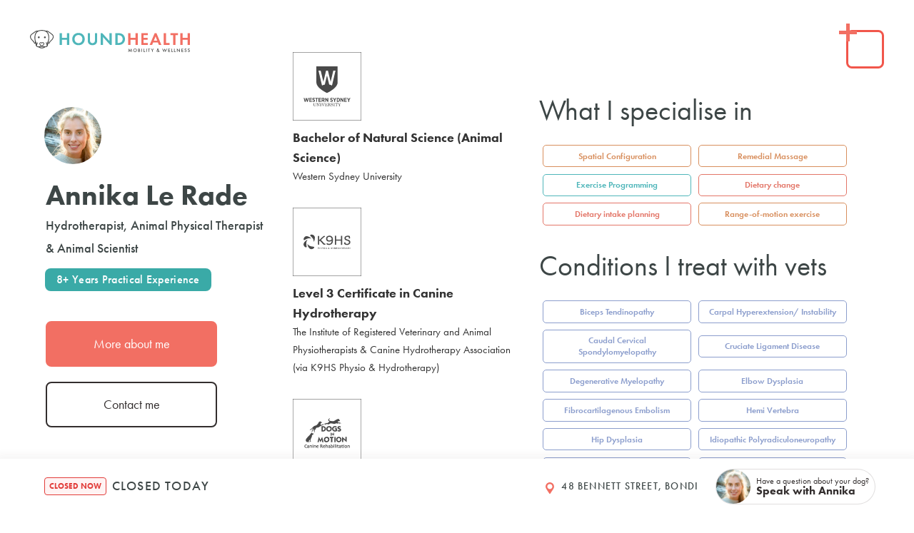

--- FILE ---
content_type: text/html
request_url: https://www.houndhealth.com.au/about
body_size: 11741
content:
<!DOCTYPE html><!-- Last Published: Wed Dec 10 2025 00:49:36 GMT+0000 (Coordinated Universal Time) --><html data-wf-domain="www.houndhealth.com.au" data-wf-page="5ef04cd3cb5030635d1ab548" data-wf-site="5c3b084f0817336ff86400b3" lang="en"><head><meta charset="utf-8"/><title>About Hound Health - Meet Annika</title><meta content="Your canine wellness expert based in the Eastern Suburbs, Sydney. Specialising in rehabilitation, dietary plans and exercise programs." name="description"/><meta content="About Hound Health - Meet Annika" property="og:title"/><meta content="Your canine wellness expert based in the Eastern Suburbs, Sydney. Specialising in rehabilitation, dietary plans and exercise programs." property="og:description"/><meta content="https://cdn.prod.website-files.com/5c3b084f0817336ff86400b3/5cce6d1d46e9ce452eacfdea_Screen%20Shot%202019-05-05%20at%202.56.51%20pm.png" property="og:image"/><meta content="About Hound Health - Meet Annika" property="twitter:title"/><meta content="Your canine wellness expert based in the Eastern Suburbs, Sydney. Specialising in rehabilitation, dietary plans and exercise programs." property="twitter:description"/><meta content="https://cdn.prod.website-files.com/5c3b084f0817336ff86400b3/5cce6d1d46e9ce452eacfdea_Screen%20Shot%202019-05-05%20at%202.56.51%20pm.png" property="twitter:image"/><meta property="og:type" content="website"/><meta content="summary_large_image" name="twitter:card"/><meta content="width=device-width, initial-scale=1" name="viewport"/><meta content="99JIlTqXRYfUidWDhgwF_ZWvGglebsHWehIf1JxVgPg" name="google-site-verification"/><link href="https://cdn.prod.website-files.com/5c3b084f0817336ff86400b3/css/hound-health.webflow.shared.9efde8105.min.css" rel="stylesheet" type="text/css"/><script src="https://use.typekit.net/dth2jfa.js" type="text/javascript"></script><script type="text/javascript">try{Typekit.load();}catch(e){}</script><script type="text/javascript">!function(o,c){var n=c.documentElement,t=" w-mod-";n.className+=t+"js",("ontouchstart"in o||o.DocumentTouch&&c instanceof DocumentTouch)&&(n.className+=t+"touch")}(window,document);</script><link href="https://cdn.prod.website-files.com/5c3b084f0817336ff86400b3/5c50b6fed0209e0803ebad81_Hound-icon.jpg" rel="shortcut icon" type="image/x-icon"/><link href="https://cdn.prod.website-files.com/5c3b084f0817336ff86400b3/5c50b79c7a347f6b8b936ecb_Hound-health-webclip.jpg" rel="apple-touch-icon"/><script async="" src="https://www.googletagmanager.com/gtag/js?id=UA-126838268-3"></script><script type="text/javascript">window.dataLayer = window.dataLayer || [];function gtag(){dataLayer.push(arguments);}gtag('js', new Date());gtag('config', 'UA-126838268-3', {'anonymize_ip': false});</script><script type="text/javascript">!function(f,b,e,v,n,t,s){if(f.fbq)return;n=f.fbq=function(){n.callMethod?n.callMethod.apply(n,arguments):n.queue.push(arguments)};if(!f._fbq)f._fbq=n;n.push=n;n.loaded=!0;n.version='2.0';n.agent='plwebflow';n.queue=[];t=b.createElement(e);t.async=!0;t.src=v;s=b.getElementsByTagName(e)[0];s.parentNode.insertBefore(t,s)}(window,document,'script','https://connect.facebook.net/en_US/fbevents.js');fbq('init', '3062843503793985');fbq('track', 'PageView');</script><meta charset="UTF-8">
<meta name="keywords" content="dog daycare,canine rehabilitation,dog physio,dog massage, eastern suburbs, Bondi, Double Bay">
<meta name="author" content="Annika Le Rade">
<link rel="stylesheet" href="https://use.typekit.net/dth2jfa.css">
<!-- Google tag (gtag.js) -->
<script async src="https://www.googletagmanager.com/gtag/js?id=G-B61SY69WM6">
</script>
<script>
  window.dataLayer = window.dataLayer || [];
  function gtag(){dataLayer.push(arguments);}
  gtag('js', new Date());

  gtag('config', 'G-B61SY69WM6');
</script><style>


.w-iframe{
	width:100%!important;
}

@media only screen and (max-device-width: 720px){
  #appointyFrame{
       padding-top: 15%!important;
  }
  
  
}

@media only screen and (max-device-width: 720px){
.section-flex.home60 {
	padding:0!important;
}

}

</style>
</head><body><div class="embed-html"><div data-ix="loading-animation" class="loading-animation"></div></div><div><div class="logo-fixed-top"><a href="/" class="navlink w-inline-block"><img src="https://cdn.prod.website-files.com/5c3b084f0817336ff86400b3/5c483834c604e5d83f13c4c6_Hound-Health-Nav.svg" alt="" class="nav-logo"/></a></div><div data-w-id="b9a3f50a-d13f-7226-e0d1-8258bea29279" class="d-37-menu-trigger-2"><div data-w-id="b9a3f50a-d13f-7226-e0d1-8258bea2927a" class="d-37-menu-line-wrapper"><div class="d-37-menu-trigger-line-2"></div><div class="d-37-menu-trigger-line-2 rotate"></div></div></div><div data-w-id="b9a3f50a-d13f-7226-e0d1-8258bea2927d" class="d-37-menu-wrapper-2"><div id="w-node-b9a3f50a-d13f-7226-e0d1-8258bea2927e-bea29275" class="d-37-menu-right-overflow-wrapper-2"><div data-w-id="b9a3f50a-d13f-7226-e0d1-8258bea2927f" class="d-37-right-menu-wrapper-2"><div id="w-node-b9a3f50a-d13f-7226-e0d1-8258bea29280-bea29275" class="d-37-first-2"></div><div id="w-node-b9a3f50a-d13f-7226-e0d1-8258bea29281-bea29275" class="d-37-menu-second-2"><div class="d-37-menu-text-2 tips">Hound tips</div><div class="collection-list-wrapper-3 w-dyn-list"><div role="list" class="w-dyn-items"><div role="listitem" class="w-dyn-item"><a href="/post/5-signs-your-dog-would-thrive-in-daycare-and-how-to-know-if-theyre-ready" class="d-37-menu-second-image-wrapper-2 w-inline-block"><div class="d-37-second-image-2"><img width="50" alt="" src="https://cdn.prod.website-files.com/5c3b084f08173333556400bc/5f4435df2e1a1b4e320d8848_5d3e02e74401a5c6fdeb9713_Day%20Retreat_1.svg" class="menu-question white-icon"/></div><p class="d-37-menu-p-2">5 Signs Your Dog Would Thrive in Daycare (And How to Know If They&#x27;re Ready)</p><div class="div-block-215"><img src="https://cdn.prod.website-files.com/5c12a39c66b5f8b8dc097497/5c5155bc2dd88ff461a4ff5d_Right-arrow.svg" width="18" alt=""/></div></a></div><div role="listitem" class="w-dyn-item"><a href="/post/5-scientifically-backed-benefits-of-remedial-massage" class="d-37-menu-second-image-wrapper-2 w-inline-block"><div class="d-37-second-image-2"><img width="50" alt="" src="https://cdn.prod.website-files.com/5c3b084f08173333556400bc/5c8db66c2f2b67f33db9fc8c_Recover-better.svg" class="menu-question white-icon"/></div><p class="d-37-menu-p-2">5 Scientifically-backed Benefits of Remedial Massage</p><div class="div-block-215"><img src="https://cdn.prod.website-files.com/5c12a39c66b5f8b8dc097497/5c5155bc2dd88ff461a4ff5d_Right-arrow.svg" width="18" alt=""/></div></a></div></div></div></div><div id="w-node-b9a3f50a-d13f-7226-e0d1-8258bea29290-bea29275" class="d-37-menu-third"><div class="d-37-menu-text-2">Connect with me</div><div class="d-37-social-media-wrapper"><a href="https://www.facebook.com/houndhealth/" target="_blank" class="d-37-social-media-link-block w-inline-block"><div class="d-37-social-media-icon-3"><img src="https://cdn.prod.website-files.com/5c3b084f0817336ff86400b3/5c8db13d2f2b67c01fb9f789_Facebook-white.svg" width="12" alt=""/></div></a><a href="https://www.instagram.com/houndhealth" target="_blank" class="d-37-social-media-link-block w-inline-block"><div class="d-37-social-media-icon-3"><img src="https://cdn.prod.website-files.com/5c3b084f0817336ff86400b3/5c8db12f4e2db8d4d7affed9_Instagram-white.svg" width="25" alt=""/></div></a><a href="mailto:annika@houndhealth.com.au?subject=%5BWrite%20your%20subject%20here%5D" class="d-37-social-media-link-block w-inline-block"><div class="d-37-social-media-icon-3"><img src="https://cdn.prod.website-files.com/5c12a39c66b5f8b8dc097497/5c515c3d691145bb5ff19681_Email.svg" width="25" alt=""/></div></a><a href="tel:‭+61413451991" class="d-37-social-media-link-block w-inline-block"><div class="d-37-social-media-icon-3"><img src="https://cdn.prod.website-files.com/5c12a39c66b5f8b8dc097497/5c48266cedcab58114e3540a_Phone-white.svg" width="18" alt=""/></div></a></div></div></div></div><div id="w-node-b9a3f50a-d13f-7226-e0d1-8258bea292a0-bea29275" data-w-id="b9a3f50a-d13f-7226-e0d1-8258bea292a0" class="d-37-left-menu-wrapper-2"><div data-w-id="b9a3f50a-d13f-7226-e0d1-8258bea292a1" class="d-37-menu-item-wrapper-2"><a href="/" class="d-37-link-block-2 w-inline-block"><div class="d-37-menu-item-text-2">Home</div></a><a href="/what-we-do" class="d-37-link-block-2 w-inline-block"><div class="d-37-menu-item-text-2">Hound Services</div></a><a href="/about" aria-current="page" class="d-37-link-block-2 w-inline-block w--current"><div class="d-37-menu-item-text-2">Meet Annika</div></a><a href="/canine-rehabilitation-with-vets" class="d-37-link-block-2 w-inline-block"><div class="d-37-menu-item-text-2">Vet Partnerships</div></a><a href="/vets-directory" class="d-37-link-block-2 w-inline-block"><div class="d-37-menu-item-text-2">Vets Directory</div></a><a href="/blog" class="d-37-link-block-2 w-inline-block"><div class="d-37-menu-item-text-2">Hound Tips</div></a><div class="w-embed"><a href="sms://+61413451991" class="d-37-link-block-2 w-inline-block"><div class="d-37-menu-item-text-2">Text Annika 💬</div></a></div></div></div></div><div class="hidden w-embed w-script"><!-- Live Opening Hours Code -->
<!-- Include Moment.js and Moment Timezone library -->
<script src="https://cdnjs.cloudflare.com/ajax/libs/moment.js/2.29.1/moment.min.js"></script>
<script src="https://cdnjs.cloudflare.com/ajax/libs/moment-timezone/0.5.34/moment-timezone-with-data-1970-2030.min.js"></script>
<script>
  // Function to display the opening hours
  var displayOpeningHours = function() {
    console.log('Displaying opening hours...'); // Logging

    // Array containing the schedule for each day of the week
    var schedule = [
      { open: null, close: null, openDisplay: 'Closed', closeDisplay: 'Closed' }, // Sunday
      { open: 8, close: 17, openDisplay: '8:00am', closeDisplay: '5:00pm' }, // Monday
      { open: 8, close: 17, openDisplay: '8:00am', closeDisplay: '5:00pm' }, // Tuesday
      { open: 8, close: 17, openDisplay: '8:00am', closeDisplay: '5:00pm' }, // Wednesday
      { open: 8, close: 17, openDisplay: '8:00am', closeDisplay: '5:00pm' }, // Thursday
      { open: 8, close: 17, openDisplay: '8:00am', closeDisplay: '5:00pm' }, // Friday
      { open: null, close: null, openDisplay: 'Closed', closeDisplay: 'Closed' }, // Saturday
    ];

    // Get the current time in Sydney using moment-timezone
    var nowInSydney = moment.tz('Australia/Sydney');
    console.log('Current time in Sydney:', nowInSydney.format()); // Logging

    // Get the schedule for the current day
    var todaySchedule = schedule[nowInSydney.day()];
    console.log('Today\'s Schedule:', todaySchedule); // Logging

    // Get HTML elements for displaying opening hours and status
    var htmlElementHours = document.getElementById('opening-hours');
    var htmlElementStatus = document.getElementById('open-status');

    // Get the current time in Sydney (hours + fractional minutes)
    var currentTime = nowInSydney.hour() + nowInSydney.minute() / 60;
    console.log('Current Time:', currentTime); // Logging

    // If today is closed
    if (todaySchedule.open === null || todaySchedule.close === null) {
      htmlElementHours.innerHTML = 'Closed Today';
      htmlElementStatus.innerHTML = 'Closed Now';
      htmlElementStatus.style.color = '#e23d3a';
      htmlElementStatus.style.borderColor = '#e23d3a';
      htmlElementStatus.style.backgroundColor = '#fff3f3';
      console.log('Closed today.');
      return;
    }

    // Check if the venue is open, closing soon, or opening soon
    var isOpen = currentTime >= todaySchedule.open && currentTime < todaySchedule.close;
    var isClosingSoon = currentTime >= todaySchedule.close - 1 && currentTime < todaySchedule.close;
    var isOpeningSoon = currentTime < todaySchedule.open && currentTime >= todaySchedule.open - 1;

    // Display appropriate information based on the venue's status
    if (isOpen) {
      htmlElementHours.innerHTML = 'Until ' + todaySchedule.closeDisplay;
      htmlElementStatus.innerHTML = 'Open Now';
      htmlElementStatus.style.color = '#006b12';
      htmlElementStatus.style.borderColor = '#006b12';
      htmlElementStatus.style.backgroundColor = '#e2ffdb';
    } else if (isClosingSoon) {
      htmlElementHours.innerHTML = 'Closing at ' + todaySchedule.closeDisplay;
      htmlElementStatus.innerHTML = 'Closing Soon';
      htmlElementStatus.style.color = '#e23d3a';
      htmlElementStatus.style.borderColor = '#e23d3a';
      htmlElementStatus.style.backgroundColor = '#fff3f3';
    } else if (isOpeningSoon) {
      htmlElementHours.innerHTML = 'Opening at ' + todaySchedule.openDisplay;
      htmlElementStatus.innerHTML = 'Opening Soon';
      htmlElementStatus.style.color = '#FFA500';
      htmlElementStatus.style.borderColor = '#FFA500';
      htmlElementStatus.style.backgroundColor = '#fff8e3';
    } else {
      // Find the next open day
      var nextOpenIndex = (nowInSydney.day() + 1) % 7;
      var nextOpenDay = schedule[nextOpenIndex];
      var daysChecked = 1;
      while ((nextOpenDay.open === null || nextOpenDay.close === null) && daysChecked < 7) {
        nextOpenIndex = (nextOpenIndex + 1) % 7;
        nextOpenDay = schedule[nextOpenIndex];
        daysChecked++;
      }

      htmlElementHours.innerHTML = 'Opening at ' + nextOpenDay.openDisplay;
      htmlElementStatus.innerHTML = 'Closed Now';
      htmlElementStatus.style.color = '#e23d3a';
      htmlElementStatus.style.borderColor = '#e23d3a';
      htmlElementStatus.style.backgroundColor = '#fff3f3';
      console.log('Next Open Day:', nextOpenDay); // Logging
    }
  };

  // Call the displayOpeningHours function when the window loads
  window.onload = displayOpeningHours;
</script></div><div class="booking-bar-2"><div class="details-3"><div class="open-status"><div id="open-status" class="badge reduced-badge reduced-padding ghost margin-right-8px">Loading</div><h6 class="nomargins text-size-medium relative-correction"><span id="opening-hours" class="text-span-4">...</span></h6></div></div><div class="bar-cta-2"><div class="suburb"><div class="margin-right-8px"><img src="https://cdn.prod.website-files.com/5c3b084f0817336ff86400b3/5f028295fe53d9717367a7fe_Map%20Pin%20.svg" width="16" alt="" class="ed-icon-16px"/></div><h6 class="nomargins text-size-small">48 Bennett Street, Bondi</h6></div><div class="chat-item-master"><div data-hover="false" data-delay="0" class="nomargins w-dropdown"><div class="default-button alternate nomargins chat-button w-dropdown-toggle"><div class="profile-image-wrap"><img src="https://cdn.prod.website-files.com/5c3b084f0817336ff86400b3/5d40959c03c3fe2b7d2c7497_Annika-headshot.jpg" loading="lazy" sizes="(max-width: 479px) 87vw, (max-width: 767px) 92vw, (max-width: 860px) 93vw, 800px" srcset="https://cdn.prod.website-files.com/5c3b084f0817336ff86400b3/5d40959c03c3fe2b7d2c7497_Annika-headshot-p-500.jpeg 500w, https://cdn.prod.website-files.com/5c3b084f0817336ff86400b3/5d40959c03c3fe2b7d2c7497_Annika-headshot.jpg 800w" alt="" class="profile-photo-circle"/></div><div class="nametag-label-flex-2 ed-flex-gap-3px"><div><div class="nonbold-2">Have a question about your dog?</div></div><div><div class="boldtext ed-mobile-14px">Speak with Annika</div></div></div></div><nav class="chat-menu w-dropdown-list"><div class="ed-flex-horizontal ed-height-100"><a href="tel:+61413451991" class="ed-flex-vertical ed-flex-align-centre ed-width-50 chat-menu-item text-decoration-none w-inline-block"><div class="chat-icon"><img src="https://cdn.prod.website-files.com/5c3b084f0817336ff86400b3/65a83c963bfb5051386fb8b6_phone.svg" loading="lazy" alt=""/></div><div class="chat-label"><div class="text-weight-bold text-color-white text-decoration-none">Call<br/>0413 451 991</div></div></a><a href="mailto:annika@houndhealth.com.au?subject=A%20question%20about%20my%20dog%20%3A)" class="ed-flex-vertical ed-flex-align-centre ed-width-50 chat-menu-item right text-decoration-none darker w-inline-block"><div class="chat-icon"><img src="https://cdn.prod.website-files.com/5c3b084f0817336ff86400b3/65a83d08eea04a583456a17f_envelope.svg" loading="lazy" alt=""/></div><div class="chat-label"><div class="text-weight-bold text-color-white text-decoration-none">Send Email <span class="text-weight-regular muted text-style-italic">recommended</span></div></div></a></div></nav></div></div></div></div></div><div><div class="meet-annika-wrap"><div class="header-section team-member-page flex-align-middle"><div class="team-member-wrap"><div class="profile-wrap-right"><div><h2>What I specialise in</h2></div><div><div class="w-dyn-list"><div role="list" class="skill-tile-collection w-dyn-items"><div role="listitem" class="skill-tile w-dyn-item"><a style="color:#d88f5e;border-color:#d88f5e" href="/service/maintainence-massage" class="skill-wrap w-inline-block"><div>Spatial Configuration</div></a></div><div role="listitem" class="skill-tile w-dyn-item"><a style="color:#d88f5e;border-color:#d88f5e" href="/service/maintainence-massage" class="skill-wrap w-inline-block"><div>Remedial Massage</div></a></div><div role="listitem" class="skill-tile w-dyn-item"><a style="color:#4FB6BA;border-color:#4FB6BA" href="/service/day-retreat" class="skill-wrap w-inline-block"><div>Exercise Programming</div></a></div><div role="listitem" class="skill-tile w-dyn-item"><a style="color:#e37668;border-color:#e37668" href="/service/diet" class="skill-wrap w-inline-block"><div>Dietary change</div></a></div><div role="listitem" class="skill-tile w-dyn-item"><a style="color:#e37668;border-color:#e37668" href="/service/diet" class="skill-wrap w-inline-block"><div>Dietary intake planning</div></a></div><div role="listitem" class="skill-tile w-dyn-item"><a style="color:#d88f5e;border-color:#d88f5e" href="/service/maintainence-massage" class="skill-wrap w-inline-block"><div>Range-of-motion exercise</div></a></div></div></div></div><div><div><h2>Conditions I treat with vets</h2></div><div><div class="w-dyn-list"><div role="list" class="skill-tile-collection w-dyn-items"><div role="listitem" class="skill-tile w-dyn-item"><a style="color:#8c9ecd;border-color:#8c9ecd" href="/canine-treatment-conditions/biceps-tendinopathy" class="skill-wrap w-inline-block"><div>Biceps Tendinopathy</div></a></div><div role="listitem" class="skill-tile w-dyn-item"><a style="color:#8c9ecd;border-color:#8c9ecd" href="/canine-treatment-conditions/carpal-hyperextension-instability" class="skill-wrap w-inline-block"><div>Carpal Hyperextension/ Instability</div></a></div><div role="listitem" class="skill-tile w-dyn-item"><a style="color:#8c9ecd;border-color:#8c9ecd" href="/canine-treatment-conditions/caudal-cervical-spondylomyelopathy-wobblers" class="skill-wrap w-inline-block"><div>Caudal Cervical Spondylomyelopathy </div></a></div><div role="listitem" class="skill-tile w-dyn-item"><a style="color:#8c9ecd;border-color:#8c9ecd" href="/canine-treatment-conditions/cranial-cruciate-ligament-disease" class="skill-wrap w-inline-block"><div>Cruciate Ligament Disease</div></a></div><div role="listitem" class="skill-tile w-dyn-item"><a style="color:#8c9ecd;border-color:#8c9ecd" href="/canine-treatment-conditions/degenerative-myelopathy-dm" class="skill-wrap w-inline-block"><div>Degenerative Myelopathy</div></a></div><div role="listitem" class="skill-tile w-dyn-item"><a style="color:#8c9ecd;border-color:#8c9ecd" href="/canine-treatment-conditions/elbow-dysplasia" class="skill-wrap w-inline-block"><div>Elbow Dysplasia</div></a></div><div role="listitem" class="skill-tile w-dyn-item"><a style="color:#8c9ecd;border-color:#8c9ecd" href="/canine-treatment-conditions/fibrocartilagenous-embolism-fce" class="skill-wrap w-inline-block"><div>Fibrocartilagenous Embolism </div></a></div><div role="listitem" class="skill-tile w-dyn-item"><a style="color:#8c9ecd;border-color:#8c9ecd" href="/canine-treatment-conditions/vertebral-malformation-hemi-vertebrae" class="skill-wrap w-inline-block"><div>Hemi Vertebra</div></a></div><div role="listitem" class="skill-tile w-dyn-item"><a style="color:#8c9ecd;border-color:#8c9ecd" href="/canine-treatment-conditions/hip-dysplasia" class="skill-wrap w-inline-block"><div>Hip Dysplasia</div></a></div><div role="listitem" class="skill-tile w-dyn-item"><a style="color:#8c9ecd;border-color:#8c9ecd" href="/canine-treatment-conditions/idiopathic-polyradiculoneuropathy" class="skill-wrap w-inline-block"><div>Idiopathic Polyradiculoneuropathy </div></a></div><div role="listitem" class="skill-tile w-dyn-item"><a style="color:#8c9ecd;border-color:#8c9ecd" href="/canine-treatment-conditions/intervertebral-disc-disease-ivdd" class="skill-wrap w-inline-block"><div>Intervertebral Disc Disease </div></a></div><div role="listitem" class="skill-tile w-dyn-item"><a style="color:#8c9ecd;border-color:#8c9ecd" href="/canine-treatment-conditions/lumbosacral-disease" class="skill-wrap w-inline-block"><div>Lumbosacral Disease</div></a></div><div role="listitem" class="skill-tile w-dyn-item"><a style="color:#8c9ecd;border-color:#8c9ecd" href="/canine-treatment-conditions/medial-shoulder-instability" class="skill-wrap w-inline-block"><div>Medial Shoulder Instability</div></a></div><div role="listitem" class="skill-tile w-dyn-item"><a style="color:#8c9ecd;border-color:#8c9ecd" href="/canine-treatment-conditions/osteoarthritis" class="skill-wrap w-inline-block"><div>Osteoarthritis </div></a></div><div role="listitem" class="skill-tile w-dyn-item"><a style="color:#8c9ecd;border-color:#8c9ecd" href="/canine-treatment-conditions/medial-patella-luxation" class="skill-wrap w-inline-block"><div>Patella Luxation</div></a></div><div role="listitem" class="skill-tile w-dyn-item"><a style="color:#8c9ecd;border-color:#8c9ecd" href="/canine-treatment-conditions/shoulder-osteochondrosis-ocd" class="skill-wrap w-inline-block"><div>Shoulder Osteochondrosis</div></a></div><div role="listitem" class="skill-tile w-dyn-item"><a style="color:#8c9ecd;border-color:#8c9ecd" href="/canine-treatment-conditions/tarsal-osteochondritis-disecans" class="skill-wrap w-inline-block"><div>Tarsal Osteochondritis Dissecans</div></a></div></div></div></div></div></div><div class="team-member-wrap-right w-dyn-list"><div role="list" class="w-dyn-items"><div role="listitem" class="collection-item-3 w-dyn-item"><div class="div-block-51"><img width="175" alt="" src="https://cdn.prod.website-files.com/5c3b084f08173333556400bc/5c49ae5aa64ec953beb8f1ed_Annika-headshot.jpg" sizes="(max-width: 1279px) 80px, (max-width: 1439px) 6vw, 80px" srcset="https://cdn.prod.website-files.com/5c3b084f08173333556400bc/5c49ae5aa64ec953beb8f1ed_Annika-headshot-p-500.jpeg 500w, https://cdn.prod.website-files.com/5c3b084f08173333556400bc/5c49ae5aa64ec953beb8f1ed_Annika-headshot.jpg 800w" class="profile-photo-circle _80px"/></div><div class="profile-block"><div class="university-degree"><div class="degree-wrap"><div class="uni-name text-wrap-balance"><div class="uni-logo-wrapper"><img alt="Western Sydney University" src="https://cdn.prod.website-files.com/5c3b084f08173333556400bc/5cc009612c7ff4e413345e7c_WSU.svg" class="uni-logo"/></div><div class="university"><div><div>Bachelor of Natural Science (Animal Science)</div></div></div></div><div class="degree-label"><div>Western Sydney University</div></div></div><div class="degree-wrap"><div class="uni-name"><div class="uni-logo-wrapper"><img alt="Dogs in Motion" src="https://cdn.prod.website-files.com/5c3b084f08173333556400bc/5db540faaad4b5699aef1396_K9HS.svg" class="uni-logo"/></div><div class="university"><div>Level 3 Certificate in Canine Hydrotherapy</div></div></div><div class="degree-label"><div>The Institute of Registered Veterinary and Animal Physiotherapists &amp; Canine Hydrotherapy Association (via K9HS Physio &amp; Hydrotherapy)</div></div></div><div class="degree-wrap"><div class="uni-name"><div class="uni-logo-wrapper"><img alt="Dogs in Motion" src="https://cdn.prod.website-files.com/5c3b084f08173333556400bc/5cc009656a3b6861ba3e54b6_Dogs%20In%20Motion.svg" class="uni-logo"/></div><div class="university"><div>Certificate in Canine Remedial Massage</div></div></div><div class="degree-label"><div>Dogs in Motion</div></div></div></div><div class="profile-wrapper"><div class="div-block-100"><h1 class="nametitle">Annika Le Rade</h1></div><div class="secondary-profile-label"><h2 class="positiontitle text-wrap-balance margin-bottom-12px">Hydrotherapist, Animal Physical Therapist &amp; Animal Scientist</h2><div class="tag">8+ years practical experience</div></div><div class="buttons-flex vertical-flex annika-buttons smaller-padding"><a href="#aboutme" class="default-button w-inline-block"><div>More about me</div></a><a href="#Contact" class="default-button alternate stacked w-inline-block"><div>Contact me</div></a></div></div></div></div></div></div></div></div></div></div><div id="aboutme"><div><div class="big-title"><h2 class="mega-heading-2 team-member-display-title all-began">How it all began</h2></div><div class="wrap-fullheight-2 whowearenofill"><div class="_40-width-wrap"><div><h3 class="living-coral-emphasis-text demibold">It helps when you grow up with a natural love for animals</h3></div><div><p class="_80-width-paragraph">Animals – particularly dogs have been a major part of my existence ever since I can remember. Ever since I was bribed to give up dummies with the promise of a dog, I’ve been obsessed. <br/></p><p class="_80-width-paragraph">My first dog came in the form of a beautiful little Maltese Terrier called “Puffy” who I was devoted to. <br/></p></div></div></div><div class="wrap-fullheight-2 whowearenofill _2"><div class="_40-width-wrap"><div><h3 class="teal-emphasis-text demibold">Learning through a devoted labour of love<span class="yellow-emphasis-text"></span></h3></div><div><p class="_80-width-paragraph">My love for animals grew and I began horse-riding lessons at a local riding school.  Luckily enough my mum thought it best for me to have a horse if I really wanted to learn how to ride and so at age 10, my grandfather gave me my first pony, &quot;Freckles” who lived 2 blocks up the road from my house.<br/></p><p class="_80-width-paragraph"> I was responsible for all aspects of his care and his health, riding, exercise etc while still having to maintain good grades at school.  <br/></p></div></div></div><div class="wrap-fullheight-2 whowearenofill"><div class="_40-width-wrap"><div><h3 class="living-coral-emphasis-text demibold">A long family history of working with animals runs in my blood</h3></div><div><p class="_80-width-paragraph">My love for animals seems to be hard-wired in my blood, my Great Grandfather rode in the Austrian cavalry and was always a great horse-man, while my mother grew up on and still maintains our family cattle farm.<br/></p><p class="_80-width-paragraph">Over the years I have spent much time working with horses in all aspects; nutrition planning and feeding, grooming, show preparation, the always fun job of cleaning up after my horse, and of course riding, at home and competitively. I have also spent much time tending to clients and my own dogs in all aspects of love and care.<br/></p></div></div></div><div class="wrap-fullheight-2 whowearenofill _2"><div class="_40-width-wrap"><div><h3 class="teal-emphasis-text demibold">Do what you love and you&#x27;ll never work a day in your life.<span class="yellow-emphasis-text"></span></h3></div><div><p class="_80-width-paragraph">Despite my keen interests in canine health and rehabilitation, I never had the inkling to do veterinary medicine due to the many difficult tasks vets have to deal with on a regular basis.  My idea to begin work in this area first came in 2015 when my current horse Goose was visited by an equine physiotherapist.<br/></p><p class="_80-width-paragraph">I began thinking of ways I could forge a career for myself in this industry. Not wanting to work with horses my mind immediately went to dogs. <br/></p><p class="_80-width-paragraph">Surely if horses and people need rehabilitation and maintenance therapy, why is man&#x27;s best friend any different?<br/></p></div></div></div></div></div><div id="Contact" class="contact-cta"><div class="w-dyn-list"><div role="list" class="w-dyn-items"><div role="listitem" class="w-dyn-item"><div class="contact-cta-bottom meet-annika"><div><img width="165" height="165" src="https://cdn.prod.website-files.com/5c3b084f08173333556400bc/5c49ae5aa64ec953beb8f1ed_Annika-headshot.jpg" alt="" sizes="(max-width: 479px) 40vw, (max-width: 767px) 25vw, (max-width: 991px) 20vw, (max-width: 1279px) 13vw, 165px" srcset="https://cdn.prod.website-files.com/5c3b084f08173333556400bc/5c49ae5aa64ec953beb8f1ed_Annika-headshot-p-500.jpeg 500w, https://cdn.prod.website-files.com/5c3b084f08173333556400bc/5c49ae5aa64ec953beb8f1ed_Annika-headshot.jpg 800w" class="scaleable-image"/></div><div class="contact-details-wrapper"><div class="aside-label-text horizontal centred"><div class="div-block-211"><div>Enough about me, let&#x27;s talk about your dog!</div></div></div><div class="buttons-flex contact-card"><a href="tel:+61413451991‬" class="default-button dynamic-button teal-button phone w-inline-block"><div>+61 413 451 991‬</div></a><a href="mailto:annika@houndhealth.com.au" class="default-button noleftmargin w-inline-block"><div>Email me</div></a></div></div></div></div></div></div></div><div id="Contact-footer" class="footer"><div class="footer-flex footer-master"><div class="footer-half"><div class="ed-flex-vertical ed-flex-align-centre flex-gap-24px"><img src="https://cdn.prod.website-files.com/5c3b084f0817336ff86400b3/5c3f8a68a6538c48d2d6438d_HoundHealth-Long.svg" alt="Hound Health Dog Massage Rehabilitation Sydney" class="footer-logo"/><div class="tag small-tag"><img src="https://cdn.prod.website-files.com/5c3b084f0817336ff86400b3/5f13c4156f7ca92fb51d4f8b_Heart.svg.svg" loading="lazy" alt="" class="ed-icon-10px"/><div>Est. 2018</div></div></div><div class="opening-hours-details"><div class="about-wrap centred"><div class="about-left-title"><h4>Houndquarters</h4><div><img src="https://cdn.prod.website-files.com/5c3b084f0817336ff86400b3/5c8dbb0ee1e60352edba45c7_Home.svg" width="42" height="42" alt="Hound Health Dog Massage Rehabilitation Sydney"/></div></div><div class="about-left-body"><p class="home-address margin-botom-0">48 Bennett Street<br/>Bondi NSW, 2026, Australia</p><div class="decoline width-100 blurred"></div><div><div class="ed-flex-vertical-2 ed-width-100 ed-flex-gap-8px"><div class="ed-flex-horizontal-2 ed-flex-gap-8px ed-flex-space-between"><div class="min-width-30px"><div class="ed-text-weight-bold">Mon</div></div><div class="ed-flex-horizontal-2 ed-flex-gap-8px"><div><div class="ed-tag-2 ed-tag-small ed-tag-success">8:00 AM</div></div><div><div class="ed-text-colour-light-grey">–</div></div><div><div class="ed-tag-2 ed-tag-small ed-tag-orange">5:00 PM</div></div></div></div><div class="ed-flex-horizontal-2 ed-flex-gap-8px ed-flex-space-between"><div class="min-width-30px"><div class="ed-text-weight-bold">Tue</div></div><div class="ed-flex-horizontal-2 ed-flex-gap-8px"><div><div class="ed-tag-2 ed-tag-small ed-tag-success">8:00 AM</div></div><div><div class="ed-text-colour-light-grey">–</div></div><div><div class="ed-tag-2 ed-tag-small ed-tag-orange">5:00 PM</div></div></div></div><div class="ed-flex-horizontal-2 ed-flex-gap-8px ed-flex-space-between"><div class="min-width-30px"><div class="ed-text-weight-bold">Wed</div></div><div class="ed-flex-horizontal-2 ed-flex-gap-8px"><div><div class="ed-tag-2 ed-tag-small ed-tag-success">8:00 AM</div></div><div><div class="ed-text-colour-light-grey">–</div></div><div><div class="ed-tag-2 ed-tag-small ed-tag-orange">5:00 PM</div></div></div></div><div class="ed-flex-horizontal-2 ed-flex-gap-8px ed-flex-space-between"><div class="min-width-30px"><div class="ed-text-weight-bold">Thu</div></div><div class="ed-flex-horizontal-2 ed-flex-gap-8px"><div><div class="ed-tag-2 ed-tag-small ed-tag-success">8:00 AM</div></div><div><div class="ed-text-colour-light-grey">–</div></div><div><div class="ed-tag-2 ed-tag-small ed-tag-orange">5:00 PM</div></div></div></div><div class="ed-flex-horizontal-2 ed-flex-gap-8px ed-flex-space-between"><div class="min-width-30px"><div class="ed-text-weight-bold">Fri</div></div><div class="ed-flex-horizontal-2 ed-flex-gap-8px"><div><div class="ed-tag-2 ed-tag-small ed-tag-success">8:00 AM</div></div><div><div class="ed-text-colour-light-grey">–</div></div><div><div class="ed-tag-2 ed-tag-small ed-tag-orange">5:00 PM</div></div></div></div><div class="ed-flex-horizontal-2 ed-flex-gap-8px ed-flex-space-between"><div class="min-width-30px"><div class="ed-text-weight-bold">Sat</div></div><div class="ed-flex-horizontal-2 ed-flex-gap-8px"><div><div class="ed-tag-2 ed-tag-small ed-tag-outline ed-text-spacing-0-22">Closed</div></div><div><div class="ed-text-colour-light-grey closed">–</div></div><div><div class="ed-tag-2 ed-tag-small ed-tag-orange closed">Closed</div></div></div></div><div class="ed-flex-horizontal-2 ed-flex-gap-8px ed-flex-space-between"><div class="min-width-30px"><div class="ed-text-weight-bold">Sun</div></div><div class="ed-flex-horizontal-2 ed-flex-gap-8px"><div><div class="ed-tag-2 ed-tag-small ed-tag-outline ed-text-spacing-0-22">Closed</div></div><div><div class="ed-text-colour-light-grey closed">–</div></div><div><div class="ed-tag-2 ed-tag-small ed-tag-orange closed">Closed</div></div></div></div></div></div></div><div class="decoline width-100 blurred"></div><a href="/what-we-do" class="default-button small-default-button margin-top-0 w-inline-block"><div>View services</div></a><div class="w-embed"><a class="default-button alternate small-default-button w-inline-block" href="sms://+61413451991">Text Annika 💬</a></div><a href="tel:+61413451991" class="default-button alternate small-default-button w-inline-block"><div>Call +61 413 451 991</div></a></div></div><div class="logos-flex"><div class="footer-affiliation-wrap"><a href="/covid" target="_blank" class="w-inline-block"><img src="https://cdn.prod.website-files.com/5c3b084f0817336ff86400b3/5ff39ae6e29e0e8cd06499a4_Badge.svg" alt="Australian Canine Rehabilitation Association" class="footer-affiliation-logo covid-safe"/></a></div></div><div class="logos-flex"><div class="footer-affiliation-wrap"><a href="https://cdn.prod.website-files.com/5c3b084f0817336ff86400b3/5d5f2ac50fc43dbfe46d68c4_ACRA%20Practitioner%20Certificate%20Annika%20Le%20Rade%20(1).pdf" target="_blank" class="w-inline-block"><img src="https://cdn.prod.website-files.com/5c3b084f0817336ff86400b3/5c8da67c0fcf5a7c9ac5a517_Acra%20Logo.svg" alt="Australian Canine Rehabilitation Association" class="footer-affiliation-logo"/></a></div><div class="footer-affiliation-wrap"><a href="https://www.bizcover.com.au/professional-indemnity/" target="_blank" class="w-inline-block"><img src="https://cdn.prod.website-files.com/5c3b084f0817336ff86400b3/5ce3ac998578a8fdbdd94af5_Bizcover.svg" alt="Biz Cover Dogs" class="footer-affiliation-logo"/></a></div></div><div class="secure"><div class="text-block secure-payments">Secure bookings</div></div><a href="https://www.petboost.com.au/business-listing/hound-health-bondi" class="div-block-21 margin-top-16px w-inline-block"><div class="w-embed"><!-- Petboost Partner Badge -->
<a href="https://business.petboost.com/register?referred-by=hound-health-bondi-6832e6d947266276cc85f8eb" target="_blank" rel="noopener noreferrer" style="display:inline-flex;align-items:center;gap:8px;padding:8px 16px;background:#ffffff;border:1px solid #e2e8f0;border-radius:9999px;text-decoration:none;font-family:-apple-system,BlinkMacSystemFont,'Segoe UI',Roboto,sans-serif;font-size:14px;font-weight:600;color:#334155;box-shadow:0 1px 2px rgba(0,0,0,0.05);transition:all 0.2s;">
  <svg xmlns="http://www.w3.org/2000/svg" viewBox="0 0 71.43 71.43" width="20" height="20"><defs><style>.cls-2{fill:#ff5349}.cls-4{fill:#fff}</style></defs><g id="Layer_1-2"><rect fill="none" width="71.43" height="71.43"/><g><polygon class="cls-4" points="55.35 48.07 55.37 48.07 55.37 48.05 55.35 48.07"/><path class="cls-2" d="M17.07,31.49c-.28.14-.44.44-.73.73-2.19,2.19-3.34,5.1-3.34,8.16,0,6.26,5.10,11.36,11.36,11.36h1.01c.73,0,1.60-.14,2.33-.28-.44.28-.73.73-.87,1.17-.73,2.61-.59,5.38.44,7.85,1.60,3.79,4.07,7.27,6.98,10.04.28.44.87.59,1.31.59.05,0,.09,0,.14-.02.05,0,.09.02.14.02.44,0,1.01-.14,1.31-.59,2.91-2.77,5.38-6.26,6.98-10.04,1.01-2.47,1.17-5.24.44-7.85-.14-.44-.44-.87-.87-1.17.73.14,1.60.28,2.33.28h1.01c6.26,0,11.36-5.10,11.36-11.36,0-3.06-1.17-5.97-3.34-8.16-.28-.28-.44-.59-.73-.73,4.23-2.33,6.56-7.27,5.38-12.08-1.31-5.97-7.27-9.61-13.10-8.16,0-5.97-4.94-10.91-10.91-10.91s-10.91,4.94-10.91,10.91c-5.86-1.46-11.82,2.19-13.13,8.16-1.17,4.80,1.17,9.76,5.38,12.08ZM40.21,51.14c0,1.17-.14,2.33-.59,3.50-1.01,3.34-2.33,6.40-3.93,9.45-1.60-3.06-2.91-6.11-3.93-9.45-.44-1.17-.59-2.33-.59-3.50v-.87l3.93-2.04c.14-.14.44-.14.59-.14s.44,0,.59.14l3.93,2.04s0,.87,0,.87ZM49.38,16.36c2.91,0,5.38,2.47,5.38,5.53s-2.33,5.53-5.38,5.53-5.53-2.47-5.53-5.53,2.61-5.53,5.53-5.53ZM35.70,6.32c2.91,0,5.38,2.47,5.38,5.53s-2.40,5.31-5.38,5.38c-2.99-.07-5.38-2.36-5.38-5.38s2.47-5.53,5.38-5.53ZM32.36,25.25c.37-1.51,1.83-2.58,3.34-2.47,1.51-.11,2.97.96,3.34,2.47,1.17,3.64,3.79,6.40,7.27,7.71,1.88.59,3.50,1.60,4.94,3.06,1.17,1.17,1.74,2.77,1.74,4.37,0,3.34-2.61,5.97-5.97,5.97h-1.01c-1.01,0-1.88-.14-2.77-.59l-4.51-2.33c-1.01-.44-2.04-.73-3.06-.73s-2.04.28-3.06.73l-4.51,2.33c-.87.44-1.74.59-2.77.59h-1.01c-3.34,0-5.97-2.61-5.97-5.97,0-1.60.59-3.20,1.74-4.37,1.46-1.46,3.06-2.47,4.94-3.06,3.50-1.31,6.11-4.07,7.27-7.71h.07ZM22.03,16.36c2.91,0,5.53,2.47,5.53,5.53s-2.47,5.53-5.53,5.53-5.38-2.61-5.38-5.53,2.47-5.53,5.38-5.53Z"/><path class="cls-4" d="M27.56,21.87c0-3.06-2.61-5.53-5.53-5.53s-5.38,2.47-5.38,5.53,2.33,5.53,5.38,5.53,5.53-2.47,5.53-5.53Z"/><path class="cls-4" d="M30.31,11.83c0,3,2.40,5.31,5.38,5.38,2.99-.07,5.38-2.36,5.38-5.38s-2.47-5.53-5.38-5.53-5.38,2.47-5.38,5.53Z"/><path class="cls-4" d="M43.85,21.87c0,3.06,2.47,5.53,5.53,5.53s5.38-2.61,5.38-5.53-2.47-5.53-5.38-5.53-5.53,2.47-5.53,5.53Z"/><path class="cls-4" d="M46.32,32.94c-3.50-1.31-6.11-4.07-7.27-7.71-.37-1.51-1.83-2.58-3.34-2.47-1.51-.11-2.97.96-3.34,2.47-1.17,3.64-3.79,6.40-7.27,7.71-1.88.59-3.50,1.60-4.94,3.06-1.17,1.17-1.74,2.77-1.74,4.37,0,3.34,2.61,5.97,5.97,5.97h1.01c1.01,0,1.88-.14,2.77-.59l4.51-2.33c1.01-.44,2.04-.73,3.06-.73s2.04.28,3.06.73l4.51,2.33c.87.44,1.74.59,2.77.59h1.01c3.34,0,5.97-2.61,5.97-5.97,0-1.60-.59-3.20-1.74-4.37-1.46-1.46-3.06-2.47-4.94-3.06h-.07Z"/><path class="cls-4" d="M39.62,54.62c.44-1.17.59-2.33.59-3.50v-.87l-3.93-2.04c-.14-.14-.44-.14-.59-.14s-.44,0-.59.14l-3.93,2.04v.87c0,1.17.14,2.33.59,3.50,1.01,3.34,2.33,6.40,3.93,9.45,1.60-3.06,2.91-6.11,3.93-9.45Z"/></g></g></svg>
  <span>We&apos;re Powered by Petboost&#174;</span>
</a></div></a><div class="payment-methods"><div class="div-block-21"><img src="https://cdn.prod.website-files.com/5af394dbb05a5d4ba3615ec2/5af394dbb05a5de1ec615f77_Visa.svg" height="23" alt="Visa Payments" class="payment-logo"/></div><div class="div-block-21"><img src="https://cdn.prod.website-files.com/5af394dbb05a5d4ba3615ec2/5af394dbb05a5d349a615f76_Amex.svg" height="25" alt="American Express Payments" class="payment-logo"/></div><div class="div-block-21"><img src="https://cdn.prod.website-files.com/5af394dbb05a5d4ba3615ec2/5af394dbb05a5d6e24615f75_Mastercard.svg" height="38" alt="Mastercard Payments" class="payment-logo"/></div></div><div class="copyright-footer"><div class="text-block">© Hound Health BONDI 2024<br/>ABN 25 656 951 610</div><div class="text-block"><a href="/privacy-policy" class="privacy-policy">Privacy policy</a></div><div class="text-block"><a href="/terms-and-conditions" target="_blank" class="privacy-policy">Terms &amp; Conditions</a></div></div></div><div class="footer-right-map"><div class="snazzy-map w-embed w-iframe"><iframe src="https://snazzymaps.com/embed/206449" width="100%" height="1100px" style="border:none;"></iframe></div></div><div class="hidden w-embed"><style>.text-wrap-balance{text-wrap:balance!important;}</style></div></div></div><div class="chat-button"></div><script src="https://d3e54v103j8qbb.cloudfront.net/js/jquery-3.5.1.min.dc5e7f18c8.js?site=5c3b084f0817336ff86400b3" type="text/javascript" integrity="sha256-9/aliU8dGd2tb6OSsuzixeV4y/faTqgFtohetphbbj0=" crossorigin="anonymous"></script><script src="https://cdn.prod.website-files.com/5c3b084f0817336ff86400b3/js/webflow.schunk.e0c428ff9737f919.js" type="text/javascript"></script><script src="https://cdn.prod.website-files.com/5c3b084f0817336ff86400b3/js/webflow.schunk.d833bec348fc53a3.js" type="text/javascript"></script><script src="https://cdn.prod.website-files.com/5c3b084f0817336ff86400b3/js/webflow.599c9772.ec04402ddd628e1d.js" type="text/javascript"></script><script type="text/javascript" src="https://cdnjs.cloudflare.com/ajax/libs/smoothscroll/1.4.1/SmoothScroll.min.js"></script>
<script src="https://ajax.googleapis.com/ajax/libs/jquery/2.1.4/jquery.min.js"></script>

<style>

	::selection {
  background: #f26f63; /* WebKit/Blink Browsers */
  color: #ffffff;
}
::-moz-selection {
  background: #f26f63; /* Gecko Browsers */
  color: #ffffff;
}
  
</style>

<!-- Google Tag Manager (noscript) -->
<noscript><iframe src="https://www.googletagmanager.com/ns.html?id=GTM-WFL3ZJ75"
height="0" width="0" style="display:none;visibility:hidden"></iframe></noscript>
<!-- End Google Tag Manager (noscript) --></body></html>

--- FILE ---
content_type: text/css
request_url: https://cdn.prod.website-files.com/5c3b084f0817336ff86400b3/css/hound-health.webflow.shared.9efde8105.min.css
body_size: 46972
content:
html{-webkit-text-size-adjust:100%;-ms-text-size-adjust:100%;font-family:sans-serif}body{margin:0}article,aside,details,figcaption,figure,footer,header,hgroup,main,menu,nav,section,summary{display:block}audio,canvas,progress,video{vertical-align:baseline;display:inline-block}audio:not([controls]){height:0;display:none}[hidden],template{display:none}a{background-color:#0000}a:active,a:hover{outline:0}abbr[title]{border-bottom:1px dotted}b,strong{font-weight:700}dfn{font-style:italic}h1{margin:.67em 0;font-size:2em}mark{color:#000;background:#ff0}small{font-size:80%}sub,sup{vertical-align:baseline;font-size:75%;line-height:0;position:relative}sup{top:-.5em}sub{bottom:-.25em}img{border:0}svg:not(:root){overflow:hidden}hr{box-sizing:content-box;height:0}pre{overflow:auto}code,kbd,pre,samp{font-family:monospace;font-size:1em}button,input,optgroup,select,textarea{color:inherit;font:inherit;margin:0}button{overflow:visible}button,select{text-transform:none}button,html input[type=button],input[type=reset]{-webkit-appearance:button;cursor:pointer}button[disabled],html input[disabled]{cursor:default}button::-moz-focus-inner,input::-moz-focus-inner{border:0;padding:0}input{line-height:normal}input[type=checkbox],input[type=radio]{box-sizing:border-box;padding:0}input[type=number]::-webkit-inner-spin-button,input[type=number]::-webkit-outer-spin-button{height:auto}input[type=search]{-webkit-appearance:none}input[type=search]::-webkit-search-cancel-button,input[type=search]::-webkit-search-decoration{-webkit-appearance:none}legend{border:0;padding:0}textarea{overflow:auto}optgroup{font-weight:700}table{border-collapse:collapse;border-spacing:0}td,th{padding:0}@font-face{font-family:webflow-icons;src:url([data-uri])format("truetype");font-weight:400;font-style:normal}[class^=w-icon-],[class*=\ w-icon-]{speak:none;font-variant:normal;text-transform:none;-webkit-font-smoothing:antialiased;-moz-osx-font-smoothing:grayscale;font-style:normal;font-weight:400;line-height:1;font-family:webflow-icons!important}.w-icon-slider-right:before{content:""}.w-icon-slider-left:before{content:""}.w-icon-nav-menu:before{content:""}.w-icon-arrow-down:before,.w-icon-dropdown-toggle:before{content:""}.w-icon-file-upload-remove:before{content:""}.w-icon-file-upload-icon:before{content:""}*{box-sizing:border-box}html{height:100%}body{color:#333;background-color:#fff;min-height:100%;margin:0;font-family:Arial,sans-serif;font-size:14px;line-height:20px}img{vertical-align:middle;max-width:100%;display:inline-block}html.w-mod-touch *{background-attachment:scroll!important}.w-block{display:block}.w-inline-block{max-width:100%;display:inline-block}.w-clearfix:before,.w-clearfix:after{content:" ";grid-area:1/1/2/2;display:table}.w-clearfix:after{clear:both}.w-hidden{display:none}.w-button{color:#fff;line-height:inherit;cursor:pointer;background-color:#3898ec;border:0;border-radius:0;padding:9px 15px;text-decoration:none;display:inline-block}input.w-button{-webkit-appearance:button}html[data-w-dynpage] [data-w-cloak]{color:#0000!important}.w-code-block{margin:unset}pre.w-code-block code{all:inherit}.w-optimization{display:contents}.w-webflow-badge,.w-webflow-badge>img{box-sizing:unset;width:unset;height:unset;max-height:unset;max-width:unset;min-height:unset;min-width:unset;margin:unset;padding:unset;float:unset;clear:unset;border:unset;border-radius:unset;background:unset;background-image:unset;background-position:unset;background-size:unset;background-repeat:unset;background-origin:unset;background-clip:unset;background-attachment:unset;background-color:unset;box-shadow:unset;transform:unset;direction:unset;font-family:unset;font-weight:unset;color:unset;font-size:unset;line-height:unset;font-style:unset;font-variant:unset;text-align:unset;letter-spacing:unset;-webkit-text-decoration:unset;text-decoration:unset;text-indent:unset;text-transform:unset;list-style-type:unset;text-shadow:unset;vertical-align:unset;cursor:unset;white-space:unset;word-break:unset;word-spacing:unset;word-wrap:unset;transition:unset}.w-webflow-badge{white-space:nowrap;cursor:pointer;box-shadow:0 0 0 1px #0000001a,0 1px 3px #0000001a;visibility:visible!important;opacity:1!important;z-index:2147483647!important;color:#aaadb0!important;overflow:unset!important;background-color:#fff!important;border-radius:3px!important;width:auto!important;height:auto!important;margin:0!important;padding:6px!important;font-size:12px!important;line-height:14px!important;text-decoration:none!important;display:inline-block!important;position:fixed!important;inset:auto 12px 12px auto!important;transform:none!important}.w-webflow-badge>img{position:unset;visibility:unset!important;opacity:1!important;vertical-align:middle!important;display:inline-block!important}h1,h2,h3,h4,h5,h6{margin-bottom:10px;font-weight:700}h1{margin-top:20px;font-size:38px;line-height:44px}h2{margin-top:20px;font-size:32px;line-height:36px}h3{margin-top:20px;font-size:24px;line-height:30px}h4{margin-top:10px;font-size:18px;line-height:24px}h5{margin-top:10px;font-size:14px;line-height:20px}h6{margin-top:10px;font-size:12px;line-height:18px}p{margin-top:0;margin-bottom:10px}blockquote{border-left:5px solid #e2e2e2;margin:0 0 10px;padding:10px 20px;font-size:18px;line-height:22px}figure{margin:0 0 10px}figcaption{text-align:center;margin-top:5px}ul,ol{margin-top:0;margin-bottom:10px;padding-left:40px}.w-list-unstyled{padding-left:0;list-style:none}.w-embed:before,.w-embed:after{content:" ";grid-area:1/1/2/2;display:table}.w-embed:after{clear:both}.w-video{width:100%;padding:0;position:relative}.w-video iframe,.w-video object,.w-video embed{border:none;width:100%;height:100%;position:absolute;top:0;left:0}fieldset{border:0;margin:0;padding:0}button,[type=button],[type=reset]{cursor:pointer;-webkit-appearance:button;border:0}.w-form{margin:0 0 15px}.w-form-done{text-align:center;background-color:#ddd;padding:20px;display:none}.w-form-fail{background-color:#ffdede;margin-top:10px;padding:10px;display:none}label{margin-bottom:5px;font-weight:700;display:block}.w-input,.w-select{color:#333;vertical-align:middle;background-color:#fff;border:1px solid #ccc;width:100%;height:38px;margin-bottom:10px;padding:8px 12px;font-size:14px;line-height:1.42857;display:block}.w-input::placeholder,.w-select::placeholder{color:#999}.w-input:focus,.w-select:focus{border-color:#3898ec;outline:0}.w-input[disabled],.w-select[disabled],.w-input[readonly],.w-select[readonly],fieldset[disabled] .w-input,fieldset[disabled] .w-select{cursor:not-allowed}.w-input[disabled]:not(.w-input-disabled),.w-select[disabled]:not(.w-input-disabled),.w-input[readonly],.w-select[readonly],fieldset[disabled]:not(.w-input-disabled) .w-input,fieldset[disabled]:not(.w-input-disabled) .w-select{background-color:#eee}textarea.w-input,textarea.w-select{height:auto}.w-select{background-color:#f3f3f3}.w-select[multiple]{height:auto}.w-form-label{cursor:pointer;margin-bottom:0;font-weight:400;display:inline-block}.w-radio{margin-bottom:5px;padding-left:20px;display:block}.w-radio:before,.w-radio:after{content:" ";grid-area:1/1/2/2;display:table}.w-radio:after{clear:both}.w-radio-input{float:left;margin:3px 0 0 -20px;line-height:normal}.w-file-upload{margin-bottom:10px;display:block}.w-file-upload-input{opacity:0;z-index:-100;width:.1px;height:.1px;position:absolute;overflow:hidden}.w-file-upload-default,.w-file-upload-uploading,.w-file-upload-success{color:#333;display:inline-block}.w-file-upload-error{margin-top:10px;display:block}.w-file-upload-default.w-hidden,.w-file-upload-uploading.w-hidden,.w-file-upload-error.w-hidden,.w-file-upload-success.w-hidden{display:none}.w-file-upload-uploading-btn{cursor:pointer;background-color:#fafafa;border:1px solid #ccc;margin:0;padding:8px 12px;font-size:14px;font-weight:400;display:flex}.w-file-upload-file{background-color:#fafafa;border:1px solid #ccc;flex-grow:1;justify-content:space-between;margin:0;padding:8px 9px 8px 11px;display:flex}.w-file-upload-file-name{font-size:14px;font-weight:400;display:block}.w-file-remove-link{cursor:pointer;width:auto;height:auto;margin-top:3px;margin-left:10px;padding:3px;display:block}.w-icon-file-upload-remove{margin:auto;font-size:10px}.w-file-upload-error-msg{color:#ea384c;padding:2px 0;display:inline-block}.w-file-upload-info{padding:0 12px;line-height:38px;display:inline-block}.w-file-upload-label{cursor:pointer;background-color:#fafafa;border:1px solid #ccc;margin:0;padding:8px 12px;font-size:14px;font-weight:400;display:inline-block}.w-icon-file-upload-icon,.w-icon-file-upload-uploading{width:20px;margin-right:8px;display:inline-block}.w-icon-file-upload-uploading{height:20px}.w-container{max-width:940px;margin-left:auto;margin-right:auto}.w-container:before,.w-container:after{content:" ";grid-area:1/1/2/2;display:table}.w-container:after{clear:both}.w-container .w-row{margin-left:-10px;margin-right:-10px}.w-row:before,.w-row:after{content:" ";grid-area:1/1/2/2;display:table}.w-row:after{clear:both}.w-row .w-row{margin-left:0;margin-right:0}.w-col{float:left;width:100%;min-height:1px;padding-left:10px;padding-right:10px;position:relative}.w-col .w-col{padding-left:0;padding-right:0}.w-col-1{width:8.33333%}.w-col-2{width:16.6667%}.w-col-3{width:25%}.w-col-4{width:33.3333%}.w-col-5{width:41.6667%}.w-col-6{width:50%}.w-col-7{width:58.3333%}.w-col-8{width:66.6667%}.w-col-9{width:75%}.w-col-10{width:83.3333%}.w-col-11{width:91.6667%}.w-col-12{width:100%}.w-hidden-main{display:none!important}@media screen and (max-width:991px){.w-container{max-width:728px}.w-hidden-main{display:inherit!important}.w-hidden-medium{display:none!important}.w-col-medium-1{width:8.33333%}.w-col-medium-2{width:16.6667%}.w-col-medium-3{width:25%}.w-col-medium-4{width:33.3333%}.w-col-medium-5{width:41.6667%}.w-col-medium-6{width:50%}.w-col-medium-7{width:58.3333%}.w-col-medium-8{width:66.6667%}.w-col-medium-9{width:75%}.w-col-medium-10{width:83.3333%}.w-col-medium-11{width:91.6667%}.w-col-medium-12{width:100%}.w-col-stack{width:100%;left:auto;right:auto}}@media screen and (max-width:767px){.w-hidden-main,.w-hidden-medium{display:inherit!important}.w-hidden-small{display:none!important}.w-row,.w-container .w-row{margin-left:0;margin-right:0}.w-col{width:100%;left:auto;right:auto}.w-col-small-1{width:8.33333%}.w-col-small-2{width:16.6667%}.w-col-small-3{width:25%}.w-col-small-4{width:33.3333%}.w-col-small-5{width:41.6667%}.w-col-small-6{width:50%}.w-col-small-7{width:58.3333%}.w-col-small-8{width:66.6667%}.w-col-small-9{width:75%}.w-col-small-10{width:83.3333%}.w-col-small-11{width:91.6667%}.w-col-small-12{width:100%}}@media screen and (max-width:479px){.w-container{max-width:none}.w-hidden-main,.w-hidden-medium,.w-hidden-small{display:inherit!important}.w-hidden-tiny{display:none!important}.w-col{width:100%}.w-col-tiny-1{width:8.33333%}.w-col-tiny-2{width:16.6667%}.w-col-tiny-3{width:25%}.w-col-tiny-4{width:33.3333%}.w-col-tiny-5{width:41.6667%}.w-col-tiny-6{width:50%}.w-col-tiny-7{width:58.3333%}.w-col-tiny-8{width:66.6667%}.w-col-tiny-9{width:75%}.w-col-tiny-10{width:83.3333%}.w-col-tiny-11{width:91.6667%}.w-col-tiny-12{width:100%}}.w-widget{position:relative}.w-widget-map{width:100%;height:400px}.w-widget-map label{width:auto;display:inline}.w-widget-map img{max-width:inherit}.w-widget-map .gm-style-iw{text-align:center}.w-widget-map .gm-style-iw>button{display:none!important}.w-widget-twitter{overflow:hidden}.w-widget-twitter-count-shim{vertical-align:top;text-align:center;background:#fff;border:1px solid #758696;border-radius:3px;width:28px;height:20px;display:inline-block;position:relative}.w-widget-twitter-count-shim *{pointer-events:none;-webkit-user-select:none;user-select:none}.w-widget-twitter-count-shim .w-widget-twitter-count-inner{text-align:center;color:#999;font-family:serif;font-size:15px;line-height:12px;position:relative}.w-widget-twitter-count-shim .w-widget-twitter-count-clear{display:block;position:relative}.w-widget-twitter-count-shim.w--large{width:36px;height:28px}.w-widget-twitter-count-shim.w--large .w-widget-twitter-count-inner{font-size:18px;line-height:18px}.w-widget-twitter-count-shim:not(.w--vertical){margin-left:5px;margin-right:8px}.w-widget-twitter-count-shim:not(.w--vertical).w--large{margin-left:6px}.w-widget-twitter-count-shim:not(.w--vertical):before,.w-widget-twitter-count-shim:not(.w--vertical):after{content:" ";pointer-events:none;border:solid #0000;width:0;height:0;position:absolute;top:50%;left:0}.w-widget-twitter-count-shim:not(.w--vertical):before{border-width:4px;border-color:#75869600 #5d6c7b #75869600 #75869600;margin-top:-4px;margin-left:-9px}.w-widget-twitter-count-shim:not(.w--vertical).w--large:before{border-width:5px;margin-top:-5px;margin-left:-10px}.w-widget-twitter-count-shim:not(.w--vertical):after{border-width:4px;border-color:#fff0 #fff #fff0 #fff0;margin-top:-4px;margin-left:-8px}.w-widget-twitter-count-shim:not(.w--vertical).w--large:after{border-width:5px;margin-top:-5px;margin-left:-9px}.w-widget-twitter-count-shim.w--vertical{width:61px;height:33px;margin-bottom:8px}.w-widget-twitter-count-shim.w--vertical:before,.w-widget-twitter-count-shim.w--vertical:after{content:" ";pointer-events:none;border:solid #0000;width:0;height:0;position:absolute;top:100%;left:50%}.w-widget-twitter-count-shim.w--vertical:before{border-width:5px;border-color:#5d6c7b #75869600 #75869600;margin-left:-5px}.w-widget-twitter-count-shim.w--vertical:after{border-width:4px;border-color:#fff #fff0 #fff0;margin-left:-4px}.w-widget-twitter-count-shim.w--vertical .w-widget-twitter-count-inner{font-size:18px;line-height:22px}.w-widget-twitter-count-shim.w--vertical.w--large{width:76px}.w-background-video{color:#fff;height:500px;position:relative;overflow:hidden}.w-background-video>video{object-fit:cover;z-index:-100;background-position:50%;background-size:cover;width:100%;height:100%;margin:auto;position:absolute;inset:-100%}.w-background-video>video::-webkit-media-controls-start-playback-button{-webkit-appearance:none;display:none!important}.w-background-video--control{background-color:#0000;padding:0;position:absolute;bottom:1em;right:1em}.w-background-video--control>[hidden]{display:none!important}.w-slider{text-align:center;clear:both;-webkit-tap-highlight-color:#0000;tap-highlight-color:#0000;background:#ddd;height:300px;position:relative}.w-slider-mask{z-index:1;white-space:nowrap;height:100%;display:block;position:relative;left:0;right:0;overflow:hidden}.w-slide{vertical-align:top;white-space:normal;text-align:left;width:100%;height:100%;display:inline-block;position:relative}.w-slider-nav{z-index:2;text-align:center;-webkit-tap-highlight-color:#0000;tap-highlight-color:#0000;height:40px;margin:auto;padding-top:10px;position:absolute;inset:auto 0 0}.w-slider-nav.w-round>div{border-radius:100%}.w-slider-nav.w-num>div{font-size:inherit;line-height:inherit;width:auto;height:auto;padding:.2em .5em}.w-slider-nav.w-shadow>div{box-shadow:0 0 3px #3336}.w-slider-nav-invert{color:#fff}.w-slider-nav-invert>div{background-color:#2226}.w-slider-nav-invert>div.w-active{background-color:#222}.w-slider-dot{cursor:pointer;background-color:#fff6;width:1em;height:1em;margin:0 3px .5em;transition:background-color .1s,color .1s;display:inline-block;position:relative}.w-slider-dot.w-active{background-color:#fff}.w-slider-dot:focus{outline:none;box-shadow:0 0 0 2px #fff}.w-slider-dot:focus.w-active{box-shadow:none}.w-slider-arrow-left,.w-slider-arrow-right{cursor:pointer;color:#fff;-webkit-tap-highlight-color:#0000;tap-highlight-color:#0000;-webkit-user-select:none;user-select:none;width:80px;margin:auto;font-size:40px;position:absolute;inset:0;overflow:hidden}.w-slider-arrow-left [class^=w-icon-],.w-slider-arrow-right [class^=w-icon-],.w-slider-arrow-left [class*=\ w-icon-],.w-slider-arrow-right [class*=\ w-icon-]{position:absolute}.w-slider-arrow-left:focus,.w-slider-arrow-right:focus{outline:0}.w-slider-arrow-left{z-index:3;right:auto}.w-slider-arrow-right{z-index:4;left:auto}.w-icon-slider-left,.w-icon-slider-right{width:1em;height:1em;margin:auto;inset:0}.w-slider-aria-label{clip:rect(0 0 0 0);border:0;width:1px;height:1px;margin:-1px;padding:0;position:absolute;overflow:hidden}.w-slider-force-show{display:block!important}.w-dropdown{text-align:left;z-index:900;margin-left:auto;margin-right:auto;display:inline-block;position:relative}.w-dropdown-btn,.w-dropdown-toggle,.w-dropdown-link{vertical-align:top;color:#222;text-align:left;white-space:nowrap;margin-left:auto;margin-right:auto;padding:20px;text-decoration:none;position:relative}.w-dropdown-toggle{-webkit-user-select:none;user-select:none;cursor:pointer;padding-right:40px;display:inline-block}.w-dropdown-toggle:focus{outline:0}.w-icon-dropdown-toggle{width:1em;height:1em;margin:auto 20px auto auto;position:absolute;top:0;bottom:0;right:0}.w-dropdown-list{background:#ddd;min-width:100%;display:none;position:absolute}.w-dropdown-list.w--open{display:block}.w-dropdown-link{color:#222;padding:10px 20px;display:block}.w-dropdown-link.w--current{color:#0082f3}.w-dropdown-link:focus{outline:0}@media screen and (max-width:767px){.w-nav-brand{padding-left:10px}}.w-lightbox-backdrop{cursor:auto;letter-spacing:normal;text-indent:0;text-shadow:none;text-transform:none;visibility:visible;white-space:normal;word-break:normal;word-spacing:normal;word-wrap:normal;color:#fff;text-align:center;z-index:2000;opacity:0;-webkit-user-select:none;-moz-user-select:none;-webkit-tap-highlight-color:transparent;background:#000000e6;outline:0;font-family:Helvetica Neue,Helvetica,Ubuntu,Segoe UI,Verdana,sans-serif;font-size:17px;font-style:normal;font-weight:300;line-height:1.2;list-style:disc;position:fixed;inset:0;-webkit-transform:translate(0)}.w-lightbox-backdrop,.w-lightbox-container{-webkit-overflow-scrolling:touch;height:100%;overflow:auto}.w-lightbox-content{height:100vh;position:relative;overflow:hidden}.w-lightbox-view{opacity:0;width:100vw;height:100vh;position:absolute}.w-lightbox-view:before{content:"";height:100vh}.w-lightbox-group,.w-lightbox-group .w-lightbox-view,.w-lightbox-group .w-lightbox-view:before{height:86vh}.w-lightbox-frame,.w-lightbox-view:before{vertical-align:middle;display:inline-block}.w-lightbox-figure{margin:0;position:relative}.w-lightbox-group .w-lightbox-figure{cursor:pointer}.w-lightbox-img{width:auto;max-width:none;height:auto}.w-lightbox-image{float:none;max-width:100vw;max-height:100vh;display:block}.w-lightbox-group .w-lightbox-image{max-height:86vh}.w-lightbox-caption{text-align:left;text-overflow:ellipsis;white-space:nowrap;background:#0006;padding:.5em 1em;position:absolute;bottom:0;left:0;right:0;overflow:hidden}.w-lightbox-embed{width:100%;height:100%;position:absolute;inset:0}.w-lightbox-control{cursor:pointer;background-position:50%;background-repeat:no-repeat;background-size:24px;width:4em;transition:all .3s;position:absolute;top:0}.w-lightbox-left{background-image:url([data-uri]);display:none;bottom:0;left:0}.w-lightbox-right{background-image:url([data-uri]);display:none;bottom:0;right:0}.w-lightbox-close{background-image:url([data-uri]);background-size:18px;height:2.6em;right:0}.w-lightbox-strip{white-space:nowrap;padding:0 1vh;line-height:0;position:absolute;bottom:0;left:0;right:0;overflow:auto hidden}.w-lightbox-item{box-sizing:content-box;cursor:pointer;width:10vh;padding:2vh 1vh;display:inline-block;-webkit-transform:translate(0,0)}.w-lightbox-active{opacity:.3}.w-lightbox-thumbnail{background:#222;height:10vh;position:relative;overflow:hidden}.w-lightbox-thumbnail-image{position:absolute;top:0;left:0}.w-lightbox-thumbnail .w-lightbox-tall{width:100%;top:50%;transform:translateY(-50%)}.w-lightbox-thumbnail .w-lightbox-wide{height:100%;left:50%;transform:translate(-50%)}.w-lightbox-spinner{box-sizing:border-box;border:5px solid #0006;border-radius:50%;width:40px;height:40px;margin-top:-20px;margin-left:-20px;animation:.8s linear infinite spin;position:absolute;top:50%;left:50%}.w-lightbox-spinner:after{content:"";border:3px solid #0000;border-bottom-color:#fff;border-radius:50%;position:absolute;inset:-4px}.w-lightbox-hide{display:none}.w-lightbox-noscroll{overflow:hidden}@media (min-width:768px){.w-lightbox-content{height:96vh;margin-top:2vh}.w-lightbox-view,.w-lightbox-view:before{height:96vh}.w-lightbox-group,.w-lightbox-group .w-lightbox-view,.w-lightbox-group .w-lightbox-view:before{height:84vh}.w-lightbox-image{max-width:96vw;max-height:96vh}.w-lightbox-group .w-lightbox-image{max-width:82.3vw;max-height:84vh}.w-lightbox-left,.w-lightbox-right{opacity:.5;display:block}.w-lightbox-close{opacity:.8}.w-lightbox-control:hover{opacity:1}}.w-lightbox-inactive,.w-lightbox-inactive:hover{opacity:0}.w-richtext:before,.w-richtext:after{content:" ";grid-area:1/1/2/2;display:table}.w-richtext:after{clear:both}.w-richtext[contenteditable=true]:before,.w-richtext[contenteditable=true]:after{white-space:initial}.w-richtext ol,.w-richtext ul{overflow:hidden}.w-richtext .w-richtext-figure-selected.w-richtext-figure-type-video div:after,.w-richtext .w-richtext-figure-selected[data-rt-type=video] div:after,.w-richtext .w-richtext-figure-selected.w-richtext-figure-type-image div,.w-richtext .w-richtext-figure-selected[data-rt-type=image] div{outline:2px solid #2895f7}.w-richtext figure.w-richtext-figure-type-video>div:after,.w-richtext figure[data-rt-type=video]>div:after{content:"";display:none;position:absolute;inset:0}.w-richtext figure{max-width:60%;position:relative}.w-richtext figure>div:before{cursor:default!important}.w-richtext figure img{width:100%}.w-richtext figure figcaption.w-richtext-figcaption-placeholder{opacity:.6}.w-richtext figure div{color:#0000;font-size:0}.w-richtext figure.w-richtext-figure-type-image,.w-richtext figure[data-rt-type=image]{display:table}.w-richtext figure.w-richtext-figure-type-image>div,.w-richtext figure[data-rt-type=image]>div{display:inline-block}.w-richtext figure.w-richtext-figure-type-image>figcaption,.w-richtext figure[data-rt-type=image]>figcaption{caption-side:bottom;display:table-caption}.w-richtext figure.w-richtext-figure-type-video,.w-richtext figure[data-rt-type=video]{width:60%;height:0}.w-richtext figure.w-richtext-figure-type-video iframe,.w-richtext figure[data-rt-type=video] iframe{width:100%;height:100%;position:absolute;top:0;left:0}.w-richtext figure.w-richtext-figure-type-video>div,.w-richtext figure[data-rt-type=video]>div{width:100%}.w-richtext figure.w-richtext-align-center{clear:both;margin-left:auto;margin-right:auto}.w-richtext figure.w-richtext-align-center.w-richtext-figure-type-image>div,.w-richtext figure.w-richtext-align-center[data-rt-type=image]>div{max-width:100%}.w-richtext figure.w-richtext-align-normal{clear:both}.w-richtext figure.w-richtext-align-fullwidth{text-align:center;clear:both;width:100%;max-width:100%;margin-left:auto;margin-right:auto;display:block}.w-richtext figure.w-richtext-align-fullwidth>div{padding-bottom:inherit;display:inline-block}.w-richtext figure.w-richtext-align-fullwidth>figcaption{display:block}.w-richtext figure.w-richtext-align-floatleft{float:left;clear:none;margin-right:15px}.w-richtext figure.w-richtext-align-floatright{float:right;clear:none;margin-left:15px}.w-nav{z-index:1000;background:#ddd;position:relative}.w-nav:before,.w-nav:after{content:" ";grid-area:1/1/2/2;display:table}.w-nav:after{clear:both}.w-nav-brand{float:left;color:#333;text-decoration:none;position:relative}.w-nav-link{vertical-align:top;color:#222;text-align:left;margin-left:auto;margin-right:auto;padding:20px;text-decoration:none;display:inline-block;position:relative}.w-nav-link.w--current{color:#0082f3}.w-nav-menu{float:right;position:relative}[data-nav-menu-open]{text-align:center;background:#c8c8c8;min-width:200px;position:absolute;top:100%;left:0;right:0;overflow:visible;display:block!important}.w--nav-link-open{display:block;position:relative}.w-nav-overlay{width:100%;display:none;position:absolute;top:100%;left:0;right:0;overflow:hidden}.w-nav-overlay [data-nav-menu-open]{top:0}.w-nav[data-animation=over-left] .w-nav-overlay{width:auto}.w-nav[data-animation=over-left] .w-nav-overlay,.w-nav[data-animation=over-left] [data-nav-menu-open]{z-index:1;top:0;right:auto}.w-nav[data-animation=over-right] .w-nav-overlay{width:auto}.w-nav[data-animation=over-right] .w-nav-overlay,.w-nav[data-animation=over-right] [data-nav-menu-open]{z-index:1;top:0;left:auto}.w-nav-button{float:right;cursor:pointer;-webkit-tap-highlight-color:#0000;tap-highlight-color:#0000;-webkit-user-select:none;user-select:none;padding:18px;font-size:24px;display:none;position:relative}.w-nav-button:focus{outline:0}.w-nav-button.w--open{color:#fff;background-color:#c8c8c8}.w-nav[data-collapse=all] .w-nav-menu{display:none}.w-nav[data-collapse=all] .w-nav-button,.w--nav-dropdown-open,.w--nav-dropdown-toggle-open{display:block}.w--nav-dropdown-list-open{position:static}@media screen and (max-width:991px){.w-nav[data-collapse=medium] .w-nav-menu{display:none}.w-nav[data-collapse=medium] .w-nav-button{display:block}}@media screen and (max-width:767px){.w-nav[data-collapse=small] .w-nav-menu{display:none}.w-nav[data-collapse=small] .w-nav-button{display:block}.w-nav-brand{padding-left:10px}}@media screen and (max-width:479px){.w-nav[data-collapse=tiny] .w-nav-menu{display:none}.w-nav[data-collapse=tiny] .w-nav-button{display:block}}.w-tabs{position:relative}.w-tabs:before,.w-tabs:after{content:" ";grid-area:1/1/2/2;display:table}.w-tabs:after{clear:both}.w-tab-menu{position:relative}.w-tab-link{vertical-align:top;text-align:left;cursor:pointer;color:#222;background-color:#ddd;padding:9px 30px;text-decoration:none;display:inline-block;position:relative}.w-tab-link.w--current{background-color:#c8c8c8}.w-tab-link:focus{outline:0}.w-tab-content{display:block;position:relative;overflow:hidden}.w-tab-pane{display:none;position:relative}.w--tab-active{display:block}@media screen and (max-width:479px){.w-tab-link{display:block}}.w-ix-emptyfix:after{content:""}@keyframes spin{0%{transform:rotate(0)}to{transform:rotate(360deg)}}.w-dyn-empty{background-color:#ddd;padding:10px}.w-dyn-hide,.w-dyn-bind-empty,.w-condition-invisible{display:none!important}.wf-layout-layout{display:grid}:root{--white:white;--living-coral:#f26f63;--viridian-green:#4fb6ba;--hound-health-slate:#3e3f3f;--black:black;--living-coral-dark-1:#f1564b;--living-coral-dark-2:#ed4c32;--viridian-green-dark-1:#3aaaa7;--hound-health-lillac:#8c9ecd;--untitled-ui-gray900:#101828;--untitled-ui--gray800:#1d2939;--untitled-ui-gray600:#475467;--untitled-ui-warning300:#fec84b;--untitled-ui-gray50:#f9fafb;--untitled-ui--gray100:#f2f4f7;--untitled-ui--white:white;--untitled-ui--gray300:#d0d5dd;--untitled-ui--primary700:#6941c6;--untitled-ui--primary600:#7f56d9;--untitled-ui--primary100:#f4ebff;--untitled-ui--gray700:#344054}.w-layout-grid{grid-row-gap:16px;grid-column-gap:16px;grid-template-rows:auto auto;grid-template-columns:1fr 1fr;grid-auto-columns:1fr;display:grid}.w-embed-youtubevideo{background-image:url(https://d3e54v103j8qbb.cloudfront.net/static/youtube-placeholder.2b05e7d68d.svg);background-position:50%;background-size:cover;width:100%;padding-bottom:0;padding-left:0;padding-right:0;position:relative}.w-embed-youtubevideo:empty{min-height:75px;padding-bottom:56.25%}body{color:#333;font-family:futura-pt,sans-serif;font-size:14px;line-height:20px}h1{color:#3d4646;margin-top:21px;margin-bottom:21px;font-family:futura-pt,sans-serif;font-size:52px;font-weight:400;line-height:69px}h2{color:#3d4646;margin-top:10.5px;margin-bottom:21px;font-family:futura-pt,sans-serif;font-size:40px;font-weight:400;line-height:54px}h3{color:#3d4646;margin-top:21px;margin-bottom:11px;font-family:futura-pt,sans-serif;font-size:28px;font-weight:400;line-height:34px}h4{color:#3d4646;margin-top:8px;margin-bottom:16px;font-family:futura-pt,sans-serif;font-size:20px;font-weight:400;line-height:28px}h5{color:#3d4646;margin-top:5.25px;margin-bottom:5.25px;font-family:futura-pt,sans-serif;font-size:1.4vw;font-weight:400;line-height:2vw}h6{color:#3d4646;letter-spacing:1.2px;text-transform:uppercase;margin-top:5.25px;margin-bottom:5.25px;font-family:futura-pt,sans-serif;font-size:.8vw;font-weight:500;line-height:1.2vw}p{letter-spacing:.2px;margin-top:8px;margin-bottom:16px;font-family:adelle,sans-serif;font-size:16px;font-weight:300;line-height:30px}a{color:var(--living-coral);background-color:#0000;text-decoration:underline;transition:all .35s}a:hover{color:var(--viridian-green);letter-spacing:.22px}ul{margin-top:0;margin-bottom:10px;padding-left:25.25px;font-family:adelle,sans-serif;font-size:18px;font-weight:300;line-height:28px}ol{margin-top:-15.25px;margin-bottom:10px;padding-left:30.5px;font-family:adelle,sans-serif;font-size:18px;font-weight:300;line-height:32px}li{color:var(--hound-health-slate);margin-bottom:8px;padding-left:10.5px}blockquote{border-left:5px solid var(--living-coral);letter-spacing:1.4px;margin-bottom:10px;padding:10px 20px;font-family:adelle,sans-serif;font-size:18px;font-weight:400;line-height:28px}.embed-html{width:1px;height:0;position:absolute}.loading-animation{z-index:99999999;background-color:#fff;transition:opacity .2s cubic-bezier(1,.213,.67,.482);display:none;position:fixed;inset:0}.semitransparent-large-textblock{color:#3e3f3f;text-align:left;margin-top:10px;margin-bottom:21px;font-size:2.8vw;font-weight:700;line-height:3.2vw;display:inline-block}.semitransparent-large-textblock.white-transparent{color:#ffffffbf;text-align:center;line-height:58px}.heading-large-neue{letter-spacing:1px;font-size:58px;font-weight:400;line-height:68px}.larger-hero-heading{color:#3d4646;letter-spacing:0;font-weight:700;line-height:46px}.larger-hero-heading.nobottommargin{margin-top:21px}.upperheading-smaller{color:#3e3f3f;font-family:futura-pt-bold,sans-serif;font-size:20px;font-weight:700;line-height:28px;text-decoration:none}.upperheading-smaller.living-coral-emphasis-text.lighter{color:var(--living-coral)}.upperheading-smaller.living-coral-emphasis-text.lighter._525-bottom{margin-bottom:5.25px}.upperheading-smaller.max-width-20ch{max-width:14ch}._80-width-paragraph{width:85%;margin-top:10.5px;margin-bottom:10.5px}.text-templates{min-height:80vh}.elements{width:50%}.mega-heading{color:#20202033;letter-spacing:-2px;text-transform:none;margin-bottom:30.5px;font-family:futura-pt,sans-serif;font-size:7vw;font-weight:400;line-height:8vw;position:static}.mega-heading.halfstrength{color:var(--living-coral);text-align:left;letter-spacing:-1px;max-width:300px;margin-top:0;margin-bottom:0;font-family:futura-pt,sans-serif;font-size:31px;font-weight:400;line-height:32px}.superscript-caps{letter-spacing:2px;text-transform:uppercase;font-size:12px;font-weight:500;line-height:18px}.superscript-caps.grey-subtle{color:#33333380;text-align:left;margin-top:5px;font-family:Nunito Sans;font-size:10px;line-height:16px}.superscript-caps.nomargins.frequently-booked{margin-top:8px;margin-bottom:8px}.superscript-caps.medium{font-weight:600;text-decoration:none}.div-block-63{flex:1;padding:0 49px 49px}.template-heading{background-image:linear-gradient(#e9b2d8,#e9b2d8)}._42-margin{text-align:left;margin-top:42px;margin-bottom:10px}.wrap-full-height-50{flex-direction:column;justify-content:center;align-items:flex-start;width:50%;height:100%;min-height:70vh;display:flex}.wrap-full-height-50.left{background-image:linear-gradient(#8cc2ce7a,#8cc2ce7a);flex-direction:column;align-items:flex-start;height:auto;min-height:90vh;padding:8% 5% 8% 8%;display:flex}.wrap-full-height-50.right{background-image:linear-gradient(#133a4c5c,#133a4c5c);flex-direction:column;justify-content:center;align-items:flex-start;height:auto;min-height:90vh;padding:8%;display:flex}.wrap-full-height-50.left{flex-direction:column;align-items:flex-start;height:auto;min-height:90vh;padding:2% 5% 12% 8%;display:flex}.section-horizontal-flex-wrap{flex-direction:row;justify-content:flex-start;align-items:flex-start;width:100%;display:flex}.section-horizontal-flex-wrap.secondary-section{background-image:url(https://d3e54v103j8qbb.cloudfront.net/img/background-image.svg);background-position:100%;background-repeat:no-repeat;background-size:contain;align-items:center;min-height:85vh}.section-horizontal-flex-wrap.secondary-section.what-we-do{background-image:url(https://cdn.prod.website-files.com/5c3b084f0817336ff86400b3/5c4c3a73dfbd6c0312249635_Bernese-Mountain-Dog.jpg);background-position:0%;background-size:cover}.section-horizontal-flex-wrap.secondary-section.split.max-height-none{min-height:auto}.section-horizontal-flex-wrap.secondary-section.business-page{background-image:linear-gradient(107deg,#0006 77%,#00000029),radial-gradient(circle,#0003,#00000063 94%);flex-direction:column;justify-content:space-between;align-items:center;height:70vh;min-height:auto;max-height:none;padding-top:6%;transition:all .2s;position:relative}.section-horizontal-flex-wrap.secondary-section.business-page:hover{background-color:#2e2e2e87}.section-horizontal-flex-wrap.secondary-section.a-day-in-the-life{flex-direction:column;align-items:flex-start;height:85vh;min-height:auto;max-height:800px;padding:4% 8%;overflow:hidden}.section-horizontal-flex-wrap.secondary-section.min-height-640px{min-height:720px}.section-horizontal-flex-wrap.secondary-section{background-image:none;align-items:center;min-height:85vh}.section-horizontal-flex-wrap.secondary-section.service-line-page{min-height:70vh}.hero-flex-60vh{background-image:linear-gradient(#00000063,#00000063),url(https://cdn.prod.website-files.com/5c3b084f0817336ff86400b3/5c3b084f08173378826400d2_CEC%20Team.jpg);background-position:0 0,0;background-repeat:repeat,no-repeat;background-attachment:scroll,scroll;align-items:center;min-height:70vh;padding-left:8%;padding-right:8%;display:flex}.hero-flex-60vh._50-50{background-image:none;background-position:0 0,0 0;background-size:auto,cover;align-items:stretch;min-height:90vh;padding-left:0%;padding-right:0%}.white-paragraph{color:#fff}.white-paragraph._42-margin{text-align:left}.hero-section-90vh-50-50{min-height:90vh}.hero-section-90vh-50-50._80vh{background-image:url(https://cdn.prod.website-files.com/5c3b084f0817336ff86400b3/5ca472a70fc0ef8b35e8119a_Vet-stock.jpg);background-position:0 0;background-size:cover;min-height:60vh;position:relative}.hero-section-90vh-50-50._80vh.centennial{background-image:url(https://cdn.prod.website-files.com/5c3b084f0817336ff86400b3/5cb7e18db2c690e213a080dc_Centennial-park-day-care-dog.jpg);background-position:50% 30%;background-size:cover}.hero-section-90vh-50-50._80vh.centennial.no-background{background-image:none}.div-block-164{flex-direction:column;align-items:flex-start;height:100%;padding-bottom:0%;display:flex}._33-box-subheader-90vh{min-height:90vh}.informational-33-box{background-image:linear-gradient(40deg,#8cc2ce33,#ffffff78),url(https://cdn.prod.website-files.com/5c3b084f0817336ff86400b3/5c3b084f081733e4dc6400ca_GoldenCanonGrid-1920.svg);background-position:0 0,0 0;background-size:auto,100%;width:33.333%;padding:4.75% 9.5% 9.5% 4.1%}._33-box-subheader-top{min-height:57.5vh;display:flex}.h2-no-margin{margin-top:0}._33-box-subheader-flex{flex-direction:column;width:100%;min-height:92.5vh;display:flex}.informattion-33-fullwidth{background-image:linear-gradient(355deg,#8cc2ce5e,#ffffff52),url(https://cdn.prod.website-files.com/5c3b084f0817336ff86400b3/5c3b084f081733e4dc6400ca_GoldenCanonGrid-1920.svg);background-position:0 0,50%;background-size:auto,auto 100%;flex-direction:column;flex:1;align-items:flex-start;padding:3.6% 3.85% 4.2% 3.6%;display:flex}.div-block-165{padding-top:0}.wrap-fullheight{background-image:linear-gradient(#0000,#0000);flex-direction:column;justify-content:center;align-items:center;width:40%;height:100%;padding:8%;display:flex}.wrap-fullheight.centreflex{grid-column-gap:16px;grid-row-gap:16px;grid-template:". ."". ."". ."/1fr 1fr;grid-auto-columns:1fr;justify-content:center;align-items:flex-start;padding-top:0%;padding-bottom:0%;padding-left:0%;display:flex}.wrap-fullheight._40nofill{background-color:#0000;background-image:none;border-top:0 #00000014;justify-content:center;height:100%;padding:4% 5% 8% 8%}.wrap-fullheight.centreflex{text-align:center;flex:1;justify-content:center;align-items:center;width:30%;padding-top:4.25%;padding-left:6.5%}.wrap-fullheight.centreflex.treatment-page{padding-bottom:4%;padding-right:6.5%}._60-wrap-full-height{text-align:left;flex-direction:column;justify-content:center;align-items:flex-start;width:60%;height:100%;padding:8%;display:flex}._60-wrap-full-height.flipped{background-color:#fff;justify-content:flex-start;max-height:100vh;padding:8% 13.5% 8% 8%;overflow:scroll}._60-wrap-full-height.flipped.smaller-margin{padding-right:4%}._60-wrap-full-height.flipped.smaller-margin.nominheight{background-color:#0000}._60-wrap-full-height.flipped.smaller-margin.nominheight.business-page{justify-content:center;align-items:flex-start;width:100%;max-width:1128px;padding:4% 8% 0% 4%;overflow:visible}._60-wrap-full-height.flipped.service-line-page{justify-content:center;padding-right:8%}._60-wrap-full-height.flipped.centred.nocentre{background-color:#0000;padding-bottom:6%;padding-right:0%}._60-wrap-full-height.flipped{padding:8% 13.5% 8% 8%}.secondary-section{background-image:linear-gradient(#133a4c38,#133a4c38);min-height:80vh}.secondary-section.two-column{background-image:none;min-height:60vh}.secondary-section.two-column._60-40-flipped{background-image:url(https://d3e54v103j8qbb.cloudfront.net/img/background-image.svg);background-position:0 0;background-size:125px;display:block}.secondary-section.two-column._60-40-flipped.min-height-720px{min-height:720px}.secondary-section.two-column.nofill{background-image:none}.secondary-section.two-column._60-40-flipped{min-height:70vh}.secondary-section.two-column._60-40-flipped.level-three{margin-top:125px}.secondary-section.min-height-auto{min-height:auto}.section-flex{background-color:#fff;width:100%;height:100%;padding:0%;display:flex}.section-flex.home60{background-color:#0000;flex-direction:column;justify-content:center;min-height:80vh;padding:0%}.section-flex.home60.level-2-page{flex-direction:row;justify-content:flex-start;align-items:center;min-height:80vh;display:block}.section-flex.height-auto{min-height:auto}.large-heading-special{color:#3e3f3f;text-align:left;margin-bottom:21px;padding-right:15px;font-weight:400;line-height:56px}.large-heading-special.boldify{color:#fff}.large-heading-special.boldify.dark{color:var(--black)}.large-heading-special._720-maxwidth{max-width:720px}.section-horizontal-flex-wrap-2{flex-direction:row;justify-content:flex-start;align-items:flex-start;width:100%;display:flex}.section-horizontal-flex-wrap-2.secondary-section-wrap{background-image:linear-gradient(#00000080,#00000080)}.section-horizontal-flex-wrap-2.secondary-section-wrap.homepage{background-image:none;flex-direction:row;min-height:60vh}.service-icon-wrap{text-align:left;width:10%;min-width:80px;max-width:100px;padding-top:1%}.yellow-emphasis-text{color:#ffc20e;font-weight:700}.default-button{border:2px solid var(--living-coral);background-color:var(--living-coral);color:#fff;text-align:center;border-radius:8px;width:auto;min-width:240px;max-width:325px;margin-top:10.5px;margin-left:0;margin-right:16px;padding:21px 24px;font-family:futura-pt,sans-serif;font-size:18px;font-weight:400;line-height:18px;text-decoration:none;transition:all .725s cubic-bezier(.491,.428,.053,.627)}.default-button:hover{border-color:var(--living-coral-dark-1);background-color:var(--living-coral-dark-2);color:#fff;border-radius:10px}.default-button.lowergrid{margin-top:0;margin-left:79px}.default-button.alternate{color:#332e2e;text-align:center;background-color:#fff;border:2px solid #332e2e;margin-top:10.5px;padding-top:21px;padding-bottom:21px;transition-duration:.325s;display:block}.default-button.alternate:hover{border-color:var(--viridian-green-dark-1);background-color:var(--viridian-green-dark-1);color:#fff;letter-spacing:0}.default-button.alternate.small-default-button{margin-top:21px}.default-button.alternate.ghost-alternate{color:#fff;background-color:#00000047;border-color:#fff}.default-button.alternate.ghost-alternate:hover{color:var(--hound-health-slate);background-color:#fff}.default-button.alternate.service-page{padding-left:24px;padding-right:24px}.default-button.alternate.stacked{margin-top:21px}.default-button.alternate.stacked.flex-button{justify-content:center;align-items:center;padding-left:42px;display:flex}.default-button.alternate.customform{margin-right:0}.default-button.alternate.more-info{justify-content:center;align-items:center;display:flex}.default-button.alternate._3rd{border-style:none;margin-top:0;text-decoration:underline}.default-button.alternate._3rd:hover{color:var(--hound-health-slate);background-color:#3aaaa726}.default-button.alternate._42-margin{margin-bottom:24px}.default-button.alternate._42-margin.covid{margin-bottom:8px}.default-button.alternate.nomargins{margin-top:0}.default-button.alternate.nomargins.chat-button{border-width:1px;border-color:#8b868645;border-radius:100px;flex-direction:row;min-width:auto;max-width:none;padding:0 8px 0 0;display:flex}.default-button.alternate.nomargins.chat-button.w--open:hover{background-color:var(--hound-health-slate)}.default-button.small-default-button{margin-right:0;padding:21px 30.5px;font-size:18px;line-height:18px}.default-button.small-default-button.margin-top-0{margin-top:0}.default-button.tile-hover{max-width:275px;padding:21px 42px}.default-button.tile-hover:hover{filter:contrast(120%);letter-spacing:.2px}.default-button.tile-hover.single-button{min-width:224px;margin-right:0;padding-left:24px;padding-right:24px}.default-button.outline-transparent{background-color:#0000;border-color:#fff;min-width:200px;padding:17.25px 16px;transition-duration:.8s}.default-button.outline-transparent:hover{background-color:#ffffff40}.default-button.dynamic-button{justify-content:center;align-items:center;margin-top:10.5px;padding-left:21px;padding-right:21px;display:flex}.default-button.dynamic-button:hover{filter:brightness(90%)saturate(150%)contrast(125%);border-radius:15px}.default-button.dynamic-button.teal-button{border-color:var(--viridian-green);background-color:var(--viridian-green)}.default-button.dynamic-button.margin-top-32px{margin-top:32px}.default-button.noleftmargin{border-color:var(--viridian-green);background-color:var(--viridian-green)}.default-button.service-page.clickdown{justify-content:center;align-items:center;margin-right:16px;display:flex}.default-button.service-page.clickdown.w--current{justify-content:center;padding-left:48px;padding-right:40px;display:flex}.default-button._2ndary.flex{justify-content:center;align-items:center;display:flex}.default-button._2ndary._100-mobile.mobile-only{display:none}.default-button._2ndary.width-100{justify-content:center;align-items:center;max-width:none}.default-button.form-button{margin-top:42px}.default-button.larger-margin{margin-top:24px}.default-button.form-button-submit{margin-top:42px}.default-button.nomargins{margin-right:0}.default-button.reduced{min-width:180px;margin-top:0;padding:16px 32px}.default-button.margin-top-16px{margin-top:16px}.default-button.margin-top-16px.no-margin-right{margin-right:0}.default-button.padding-left-12px{padding-left:12px}._60-wrap-full-height-2{text-align:left;flex-direction:column;justify-content:center;align-items:flex-start;width:60%;padding:8%;display:flex}._60-wrap-full-height-2.grid-60{grid-column-gap:16px;grid-row-gap:16px;background-color:#0000;background-image:none;grid-template-rows:auto auto auto auto;grid-template-columns:.25fr 1fr 1fr;padding:8% 8% 10%;display:flex}.service-flex-list-wrap{flex-direction:column;align-items:flex-start;display:flex}.nomargin{margin-top:0}.nomargin.nomarginbottom{margin-bottom:0}.nomargin.nomarginbottom.semibold{font-weight:600;transition:all .6s}.nomargin.nomarginbottom.semibold:hover{color:#f26f63}.service-offering-wrap{flex-direction:column;align-items:flex-start;margin-left:0;display:flex}.service-list-flex-item{justify-content:flex-start;width:100%;margin-bottom:30.5px;display:flex}.scroll-right{z-index:9999;width:50px;height:50px;margin-bottom:15px;margin-right:20px;font-size:50px;line-height:50px;position:fixed;bottom:0;right:0}.bg-video{z-index:-100;filter:contrast(110%);background-image:url(https://cdn.prod.website-files.com/5c3b084f0817336ff86400b3/5c4c3a73dfbd6c0312249635_Bernese-Mountain-Dog.jpg);background-position:100% 100%;background-size:cover;width:100%;height:55vw;margin-top:0;position:absolute;inset:0}.bg-video.mobilevideo{filter:contrast(110%);background-image:none;display:none}.flex-horizontal{text-align:left;flex-direction:column-reverse;justify-content:center;align-items:flex-start;width:100%;margin-bottom:2%;padding-top:0%;padding-left:8%;display:flex}.flex-horizontal.bookings{align-items:flex-start;padding:1% 8% 8%}.header-wrap.homeheader{flex-flow:column;align-items:flex-start;width:100%;display:flex}.logo-fixed-top{z-index:10000;background-color:#0000;position:fixed;top:42px;left:42px}.d-37-section{background-color:#0000;flex-direction:row;justify-content:center;align-items:center;height:auto;display:block;position:relative;inset:0;overflow:visible}.d-37-menu-line-wrapper{justify-content:center;align-items:center;display:flex;position:absolute;inset:0}.d-37-menu-third{flex-direction:column;align-items:flex-start;display:flex}.d-37-social-media-link-block{text-decoration:none}.d-37-social-media-link-block:hover{background-color:#0000}.d-37-social-media-wrapper{justify-content:flex-start;align-items:center;display:flex}.d-37-menu-underline{background-color:#0003;width:100%;height:1px;margin-top:5px;display:block;position:absolute}.buttons-wrap{flex-wrap:wrap;justify-content:center;align-items:center;margin-top:16px;display:flex}.buttons-wrap._2nd-buttons{display:flex}.buttons-wrap.flex-buttons{justify-content:flex-start;width:100%}.buttons-wrap.align-left{justify-content:flex-start;align-items:stretch}.buttons-wrap.align-left.width-100{grid-column-gap:16px;grid-row-gap:16px}.living-coral-emphasis-text{color:var(--living-coral)}.living-coral-emphasis-text.demibold{font-weight:700}.living-coral-emphasis-text.boldify.text-size-18px{font-size:18px;line-height:18px}.nav-logo{width:17.5vw;max-width:300px}.nav-logo.white-logo{position:absolute}.html-embed{filter:hue-rotate(-33deg);width:100%;font-family:futura-pt,sans-serif}.teal-emphasis-text{color:var(--viridian-green);text-decoration:none;transition:all .2s}.teal-emphasis-text.no-underline{text-decoration:none}.teal-emphasis-text.no-underline:hover{color:var(--viridian-green-dark-1)}.teal-emphasis-text.demibold{font-weight:700}.contact-menu-wrap{flex-direction:row;align-items:center;width:100%;height:100%;min-height:150px;display:flex}.contact-button-icon{margin-bottom:6px}.div-block-121{margin-top:8px;line-height:14px}.phone-number-small{font-size:11px;font-weight:500}.wrap{color:#332e2e;text-decoration:none;display:flex}.wrap:hover{color:#000}.profile-photo-circle{object-fit:cover;border-radius:100%;width:48px;min-width:48px;height:48px;min-height:48px}.profile-photo-circle._40px{border:2.8px solid #000;width:40px;min-width:40px;height:40px;min-height:40px}.profile-photo-circle._40px.image-cover{background-image:url(https://d3e54v103j8qbb.cloudfront.net/img/background-image.svg);background-position:50%;background-size:cover}.profile-photo-circle._80px{width:80px;min-width:80px;height:80px;min-height:80px}.nametag-label-flex{flex-direction:column;justify-content:center;align-items:flex-start;padding-left:10px;font-family:futura-pt,sans-serif;font-size:14px;line-height:18px;text-decoration:none;display:flex}.boldtext{font-size:16px;font-weight:800;line-height:16px}.poster-white-fill{z-index:-50;background-color:#fff;width:100vw;height:80vw;position:fixed;inset:0}.texthover{text-align:left;background-color:#fff;border:1.5px solid #0000;border-radius:100vw;flex-direction:row;justify-content:flex-start;align-items:center;width:100%;max-width:500px;height:auto;padding:20px 28px;text-decoration:none;transition:all .8s;display:flex}.texthover:hover{border-color:var(--living-coral);filter:brightness(200%)brightness(200%)brightness(200%);background-color:#0000;border-radius:100vw;padding-left:35px;padding-right:25px}.contact-button-flex-2{flex-direction:column;justify-content:center;display:flex}.contact-button-flex-2:hover{color:#fff}.contact-button-interactive-2{z-index:999999999;color:#332e2e;background-color:#fff;border-radius:35px;min-width:235px;transition:all .35s;position:fixed;bottom:2.25vw;right:2.25vw;box-shadow:2px 2px 3px #8a8f9359}.contact-button-interactive-2:hover{color:#fff;background-color:#eb675b;transform:translate(2.5px)scale(1.03)}.contact-button-interactive-2:active{background-color:var(--living-coral-dark-2)}.nonbold{font-size:12px;font-weight:400}.contact-button-2{background-color:var(--viridian-green);color:#fff;border-top-left-radius:8px;border-bottom-left-radius:20px;flex-direction:column;justify-content:flex-start;align-items:center;width:50%;height:100%;min-height:150px;padding-top:20px;padding-bottom:25px;font-family:futura-pt,sans-serif;font-size:13px;font-weight:700;line-height:18px;text-decoration:none;transition:all .25s;display:flex}.contact-button-2:hover{background-color:var(--living-coral)}.contact-button-2.email{background-image:linear-gradient(to bottom,var(--viridian-green-dark-1),var(--viridian-green-dark-1));border-top-left-radius:0;border-top-right-radius:8px;border-bottom-right-radius:10px;justify-content:flex-start;margin-bottom:0;margin-left:-2px;font-family:futura-pt,sans-serif;text-decoration:none;transition:all .35s}.contact-button-2.email:hover{background-color:var(--living-coral-dark-1);background-image:none}.wrap-2{color:#332e2e;font-family:futura-pt,sans-serif;text-decoration:none;display:flex}.wrap-2:hover{color:#fff;letter-spacing:0}.action-buttons-wrap-2{z-index:100;border-bottom-right-radius:10px;border-bottom-left-radius:10px;min-width:235px;min-height:auto;position:fixed;bottom:3.5vw;right:2.25vw}.snazzy-map{width:100%;height:100%;min-height:60vh}.footer{color:#fff;text-align:center;background-color:#fff;min-height:50vh;margin-top:0;padding-bottom:80px;font-weight:400;display:block}.footer-half{color:#262626;text-align:center;background-color:#fff;background-image:linear-gradient(#ffffffeb,#ffffffeb);border-top:1px solid #00000008;flex-direction:column;justify-content:center;align-items:center;width:60%;min-height:auto;padding-top:5.25%;padding-left:5.25%;padding-right:5.25%;display:flex}.footer-right-map{width:40%;height:100%;min-height:60vh}.about-left-body{flex-direction:column;justify-content:center;align-items:center;display:flex}.about-wrap{flex-direction:column;justify-content:flex-start;align-items:flex-start;width:40%;height:100%;min-height:40vh;display:flex}.about-wrap.centred{text-align:center;align-items:center;width:auto;margin-top:10.5px;padding-top:10.5px}.opening-hours-details{flex-direction:row;justify-content:center;align-items:center;width:100%;margin-top:16px;margin-bottom:24px;padding-bottom:21px;display:flex}.footer-master{display:flex}.footer-logo{width:20vw}.curved-clickthrough{border-radius:100vw;justify-content:center;align-items:center;width:100%;max-width:500px;height:auto;margin-top:1.5vw;margin-bottom:1.5vw;transition:all .7s;display:flex}.curved-clickthrough:hover{background-color:var(--living-coral);border-radius:100vw}.value-prop-wrapper{justify-content:center;align-items:center;width:100%;height:100%;padding-bottom:8%;display:flex}.collection-list{text-align:center;width:100%;max-width:500px}.doing-label{width:100%;margin-left:42px;margin-right:42px}.le-arrow{width:7.5%}.ctr-button.icon{min-width:40px;max-width:40px;min-height:40px;max-height:40px;margin-bottom:0}.white{color:var(--white)}.white.largerbody{font-size:24px;line-height:38px}.white.largerbody.maxwidth{max-width:1000px}.white.nomargin{margin-bottom:30.5px}.white.text-shadow-blur{text-shadow:0 0 20px #000}.white.text-shadow-blur._24px{text-shadow:0 0 19px #000;font-size:24px;line-height:36px}.white._24px{font-size:20px;line-height:28px}.white._24px.max-width-24ch{max-width:18ch}.white._24px.max-width-24ch.override{max-width:17ch}.white._24px.max-width-24ch.override-2{max-width:15ch}.collection-list-wrapper-2{display:none}.hero{max-width:625px;margin-bottom:42px;font-size:54px;line-height:74px}.logos-flex{margin-top:21px;margin-bottom:42px;display:flex}.footer-affiliation-logo{opacity:.7;width:12vw;min-height:0;max-height:3vw}.footer-affiliation-logo.covid-safe{width:12vw;max-height:6vw}.footer-affiliation-wrap{align-items:center;margin-left:21px;margin-right:21px;display:flex}.copyright-footer{margin-top:42px;margin-bottom:42px}.text-block{color:#3e3f3f45;text-transform:uppercase;font-family:futura-pt,sans-serif}.text-block.secure-payments{color:#3e3f3f8f}.home-address{margin-top:21px;margin-bottom:10.5px}.home-address.margin-botom-0{margin-bottom:0}.services-wrap{width:100%;max-width:1128px;margin-left:auto;margin-right:auto}.services-wrap.asking{padding-top:2.75%}.services-flex{background-color:#fff;flex-flow:wrap;justify-content:center;padding:4% 0% 8%;display:flex}.services-flex.no-padding{justify-content:space-between;padding:0%}.service-offering-tile{background-color:#fff;width:28%;height:auto;min-height:560px;margin-bottom:4%;margin-left:16px;margin-right:16px}.service-offering-tile.no-min-height{flex:1;width:auto;min-width:30%;max-width:300px;min-height:auto;margin-bottom:32px;margin-left:0;margin-right:0}.service-offering-tile-wrap{text-align:center;border:1px solid #cdd4e457;border-radius:15px;flex-direction:column;justify-content:space-between;align-items:center;height:100%;padding:32px 24px 40px;display:flex;box-shadow:1px 1px 12px 5px #cdd4e430}.service-offering-tile-wrap.less-padding{justify-content:flex-start;padding:40px 32px;box-shadow:1px 1px 12px 5px #cdd4e429}.service-offering-tile-wrap.pricing-card{justify-content:flex-start}.service-offering-tile-wrap.pricing-card.relative-card{position:relative}.service-icon-scaleable{width:4.5vw;max-width:85px;height:4.5vw;max-height:85px}.tile-title{flex-flow:column;justify-content:center;align-items:center;min-height:0;margin-top:8px;margin-bottom:8px;padding-left:0%;padding-right:0%;display:flex}.line-sep{border-top:1px solid #fff;border-radius:20px;width:15%;height:3px;margin-bottom:8px}.line-sep.living-coral{border-top-color:var(--living-coral);background-color:var(--living-coral);height:3px}.line-sep.holidays{border:1px solid var(--living-coral);margin-top:10.5px}.service-icon-wrapper{background-color:#fff;border:2px solid #000;border-radius:100%;padding:30.5px}.arrow-rotate-2{margin-top:16px;margin-left:7.75px;transform:rotate(90deg)}.arrow-rotate-2:hover{background-color:#0000;transform:scale(1.03)rotate(90deg)}.arrow-rotate-2.up{margin-top:0}.subtitle{margin-top:0;font-size:1.8vw;font-weight:400;line-height:2.8vw}.subtitle.white{margin-bottom:10.5px;font-size:1.6vw;line-height:2.6vw}.session-page-full-height{flex-direction:column;justify-content:center;align-items:flex-start;width:70%;min-height:70vh;padding-bottom:0%;padding-left:8%;padding-right:8%;display:flex}.light-icon{filter:brightness(200%)brightness(200%)}.section-flex-2{width:100%;height:100%;min-height:70vh;padding:0%;display:flex}.section-flex-2.session-page{background-color:#0000;background-image:url(https://d3e54v103j8qbb.cloudfront.net/img/background-image.svg);background-position:0 0;background-size:cover}.section-horizontal-flex-wrap-3{flex-direction:row;justify-content:flex-start;align-items:flex-start;width:100%;display:flex}.section-horizontal-flex-wrap-3.secondary-section{background-color:#fff;background-image:none;min-height:40vh}.also-known-as{align-items:center;display:flex}.also-known-as-wrap{margin-right:.4vw}.success-message{background-color:#fff;height:50vh}.text-input{border-style:none none solid;border-width:1px;border-color:#fff #fff var(--living-coral-dark-2);letter-spacing:1px;width:60%;margin-top:42px;padding-top:30.5px;padding-bottom:30.5px;font-family:futura-pt,sans-serif;font-size:18px;font-weight:400;line-height:24px}.text-input:focus{border-bottom-color:#1e25a7}.text-input.service-page-form{border-top-style:none;border-left-style:none;border-right-style:none;width:100%;margin-top:21px}.text-input.service-page-form.text-area{padding-bottom:0}.text-input.client-form{color:var(--hound-health-slate);border:2px solid #f26f6361;border-radius:2px;width:80%;padding:32px 16px;font-weight:500;transition:all .4s}.text-input.client-form:focus{border-color:transparent transparent var(--living-coral-dark-1);transform:scale(1.003);box-shadow:0 2px 10px 5px #828da829}.text-input.client-form.smaller-top-margin{padding-top:16px}.text-input.client-form.smaller-top-margin.top-input{margin-bottom:24px}.text-input.client-form.top-input{width:80%;margin-top:16px}.text-input.client-form.top-input:focus{border-color:transparent transparent var(--living-coral-dark-1);box-shadow:0 2px 10px 5px #828da829}.text-input.client-form.smaller-margin{margin-top:16px}.success-wrap{background-image:linear-gradient(#fff,#fff);flex-direction:column;justify-content:center;min-height:50vh;padding:42px;display:flex}.post-section{margin-bottom:21px}.form{margin-top:42px;padding:35.75px 35.75px 35.75px 0}.form.service-form{width:60vw;padding-top:0}.post-body{min-height:500px;display:flex}.post-body.slight-shadow{box-shadow:1px 1px 20px -16px #000}.buttons-flex{justify-content:center;align-items:center;margin-top:30.5px;margin-left:0;display:flex}.buttons-flex.centre-flex{justify-content:center;align-items:center}.buttons-flex.contact-card{margin-top:10.5px}.buttons-flex.vertical-flex{flex-direction:row;align-items:flex-start}.buttons-flex.vertical-flex.annika-buttons{flex-direction:column}.buttons-flex.vertical-flex.annika-buttons.smaller-padding{margin-top:15.25px}.default-button-2{color:#fff;text-align:center;width:auto;min-width:225px;margin-top:0;margin-left:0;margin-right:15px;padding:18px 30px;font-size:16px;font-weight:600;line-height:16px;text-decoration:none;transition:all .222s}.default-button-2:hover{color:#fff;letter-spacing:.3px;background-color:#172284;border-color:#1e25a7;border-radius:5px}.default-button-2.form-button{background-color:var(--viridian-green);background-color:#4fb6ba;border-style:none;border-color:#1e25a7;margin-top:3vw;font-family:futura-pt,sans-serif}.default-button-2.margin-top-32px{margin-top:32px}.post-body-wrap{width:100%;padding:4.75% 8% 8%;overflow:visible;box-shadow:inset 0 -20px 8px -19px #77777769}.divider{background-color:#eee;width:70%;height:1px;margin:21px 8% 21px 0%}.divider.darker-divider{background-color:#8a8f9380;width:70%;margin-bottom:30.5px}.boldify{color:var(--viridian-green);font-size:34px;font-weight:800;line-height:48px}.boldify.blue-emphasis-text{font-family:futura-pt,sans-serif;font-weight:600}.boldify.living-coral-emphasis-text{color:var(--living-coral)}.boldify.living-coral-emphasis-text.nomargin{margin-bottom:0}.boldify.white{color:var(--white)}.annika-small{border-radius:100%;width:3.5vw;height:3.5vw}.team-member-flex{justify-content:flex-start;align-items:center;display:flex}.annika-name{margin-left:10.5px;margin-right:10.5px}.clickthrough-flex{padding-right:8%}.body-area{background-color:#fff;border-radius:100%;justify-content:center;align-items:center;width:12.5vw;height:12.5vw;transition:opacity .2s,opacity .2s,opacity .2s,opacity .2s,opacity .2s,opacity .2s,opacity .2s,opacity .2s,opacity .2s,opacity .2s;display:flex;box-shadow:1px 0 7px #00000036}.collection-item-2{flex-direction:column;justify-content:center;align-items:center;display:flex}.causes-grid{flex-flow:wrap;justify-content:flex-start;margin-top:21px;padding-top:10.5px;display:flex}.cause-grid{text-align:center;border:1px solid #000;border-radius:4px;flex-direction:column;justify-content:center;align-items:center;width:22.5vw;height:auto;margin-bottom:21px;margin-right:21px;padding:30.5px;font-family:futura-pt,sans-serif;font-size:24px;font-weight:600;line-height:34px;display:flex}.cause-grid.symptom{text-align:left;border-style:none;justify-content:flex-start;align-items:flex-start;width:15vw;margin-left:0;margin-right:2.5vw;padding-left:0;padding-right:0}.number-block{color:#fff;border-radius:100%;flex-direction:column;justify-content:center;align-items:center;width:52.5px;height:52.5px;margin-bottom:21px;display:flex}.ctr-arrow{display:block}.cause-flex{text-align:left;flex-direction:column;align-items:flex-start;display:flex}.big-icon{min-width:15vw;max-width:15vw}.fullwrap{flex-direction:column;justify-content:center;align-items:flex-start;height:100vh;padding:8%;display:flex}.fullwrap.nofixedheight{width:100%;height:auto}.fullwrap.nofixedheight.referral{align-items:flex-start;padding-top:2%}.wrap-full-height-51{flex-direction:column;justify-content:center;align-items:flex-start;width:60%;height:100%;display:flex}.section-horizontal-flex-wrap-4{flex-direction:row;justify-content:flex-start;align-items:center;width:100%;display:flex}.default-button-3{color:#fff;text-align:center;background-color:#ffc20eeb;border:1.5px #ffc20ee6;border-radius:0;width:auto;min-width:175px;margin-top:2vw;margin-left:1px;margin-right:21px;padding:15.25px 30.5px;font-size:16px;line-height:18px;transition:all .222s}.default-button-3:hover{color:#fff;letter-spacing:.7px;background-color:#e4aa00;border-color:#ffc20e;border-radius:5px}.hero-flex-60vh-2{background-color:#0000008c;align-items:center;min-height:80vh;padding-bottom:2%;padding-left:8%;padding-right:8%;transition:all .8s;display:flex}.hero-flex-60vh-2:hover{background-color:#000000d1}.hero-flex-60vh-2.centred{text-align:center;justify-content:center}.hero-flex-60vh-2.centred.form-wrapper{background-color:#0000}.tiles-wrapper{flex-direction:column;height:auto;min-height:80vh;padding:2.8% 8% 4%;transition:all .6s;display:flex;overflow:hidden}.tiles-wrapper.reduced-padding-top{padding-top:4%}.tiles-wrapper.landing-page,.tiles-wrapper.no-min-height{min-height:auto}.tiles-wrapper.no-min-height.border-bottom{border-bottom:1px solid #e7e7e7}.blog-tile{border-radius:5px;flex:1;width:30%;margin-bottom:3%;margin-right:3%}.label{border-radius:3px;margin-bottom:10.5px;padding-left:0}.blogtile-header{min-height:150px;margin-top:5.25px;font-size:2vw;line-height:2.8vw}.blogtile-header.white{margin-bottom:10.5px}.tile-overlay{background-image:linear-gradient(82deg,#0000 19%,#ffffff40);border-radius:5px;flex-direction:column;justify-content:center;align-items:flex-start;width:100%;height:100%;min-height:400px;padding:40px 24px;transition:all .5s;display:flex}.tile-overlay:hover{background-color:#ffffff1a;transform:rotate(0)}.content-wrap{max-width:1128px;height:100%}.allcaps-bold{color:var(--hound-health-slate);letter-spacing:1.2px;text-transform:uppercase;margin-bottom:21px;font-family:futura-pt,sans-serif;font-weight:600}.allcaps-bold.nomargin{margin-bottom:0}.allcaps-bold.about-you{margin-top:24px;margin-bottom:24px}.allcaps-bold.living-coral-emphasis-text{color:var(--living-coral-dark-1)}.allcaps-bold.green{color:var(--viridian-green-dark-1)}.text-span-2{color:var(--living-coral)}.big-title{z-index:auto;text-align:center;align-items:center;width:100%;margin-left:0%;padding-left:0%;display:flex;position:relative}.big-title.opacity-half{opacity:.65}.mega-heading-wrap{z-index:1;text-align:left;margin-bottom:0;padding-left:21px;position:relative}.mega-heading-wrap.subsection{padding-left:0}.mega-heading-2{letter-spacing:-.65px;font-family:futura-pt,sans-serif;font-size:100px;font-weight:400;line-height:100px}.mega-heading-2.team-member-display-title{color:#20202066;margin-bottom:21px;margin-left:0%;font-weight:800;line-height:6vw}.mega-heading-2.team-member-display-title.our-services.noinherit{margin-top:10.5px;margin-left:15.25px}.mega-heading-2.team-member-display-title.our-services.noinherit.dynamic-heading.reduced,.mega-heading-2.team-member-display-title.our-services.dynamic-header.reduced{font-size:40px}.mega-heading-2.light{color:#f26f63;margin-bottom:0;margin-left:-3px;font-family:futura-pt,sans-serif;font-size:4vw;font-weight:400;line-height:5vw}.special-paragraph{font-family:adelle,sans-serif;font-weight:300}.content2-items{color:#191717;justify-content:center;align-items:flex-start;width:100%;display:flex}.steps-wrap{width:940px;margin-left:auto;margin-right:auto;display:block}.steps-wrap.w50-80{justify-content:space-around;width:100%;padding:2% 0% 4%;display:flex}.decoline{background-color:#d2d2d2;width:30px;height:2px;margin-top:20px;margin-bottom:20px}.decoline.decoline-dark{background-color:var(--living-coral);background-color:#f26f63;width:20%;height:2px}.decoline.coral{background-color:var(--living-coral)}.decoline.width-100{width:100%}.decoline.width-100.blurred{filter:blur(1px);background-color:#d2d2d2e3;height:1px}.content2-number-wrapper{margin:42px 21px 42px 30.5px}.content2-number-wrapper.nopadding{margin-top:21px;margin-bottom:21px;margin-left:0}.small-h3{color:#332e2e;margin-top:0;margin-bottom:11.5px;font-size:1.8vw;font-weight:800;line-height:2.5vw}.small-h3.living-coral-emphasis-text{color:#f26f63;font-size:30px;line-height:42px}._3-col{width:25%;margin-right:0;display:inline-block}._3-col._3-col-last{width:25%;margin-right:0}.contact-cta{padding:2% 8% 8%}.contact-details-wrapper{grid-column-gap:16px;grid-row-gap:16px;flex-direction:column;flex:1;grid-template-rows:auto auto;grid-template-columns:1fr 1fr;grid-auto-columns:1fr;justify-content:flex-start;align-items:flex-start;padding:0 0% 0 21px;font-family:futura-pt,sans-serif;display:flex}.scaleable-image{border-radius:100%}.scaleable-image:hover{transform:scale(1)}.div-block-211{margin-right:4px}.contact-cta-bottom{background-color:#fff;border:0 solid #000;border-radius:5px;align-items:center;width:85%;padding:52px;display:flex;box-shadow:2px 2px 4px #3e3f3f47}.contact-cta-bottom.meet-annika{align-items:flex-start;width:90%}.aside-label-text{color:#3e3f3f;margin-left:10px;font-size:18px;font-weight:900;line-height:1.4em;display:inline-block}.aside-label-text.normal-weight{margin-top:16px;font-weight:400}.aside-label-text.normal-weight.burning{margin-bottom:21px}.aside-label-text.horizontal{flex-wrap:wrap;font-weight:700;display:flex}.aside-label-text.normal-weight{font-weight:400}.paragraph-wrap{text-align:center;min-height:100px}.products-wrap{min-height:80vh;padding:8% 8% 4%;display:flex}.products-dynamic-wrap{width:100%}.product-tile-wrap{background-color:#fff;border-radius:10px;flex-direction:column;justify-content:flex-start;align-items:flex-start;min-height:auto;padding:8%;display:flex;box-shadow:1px 1px 12px 5px #a2a8b63d}.product-tile-wrap.product-page{width:auto;min-width:85vw;padding-top:6.5%;padding-bottom:8%;position:relative}.details-wrap{flex-direction:column;align-items:flex-start;width:70%;padding-bottom:2%;padding-right:8%;display:flex}.product-tile-item{margin-bottom:8%}.product-details{flex-direction:column-reverse;flex:1;justify-content:center;align-items:center;width:auto;padding:42px 21px 0 42px;display:flex;position:sticky;top:24px}.product-detail-wrap{filter:brightness(99%);text-align:center;border:1px solid #000;border-radius:10px;flex-direction:column;justify-content:center;align-items:center;min-width:250px;max-width:250px;min-height:auto;margin-bottom:16px;padding:18px 16px;display:flex}.product-detail-wrap.padding-bottom-24px{padding-bottom:24px}.allcaps{opacity:.65;letter-spacing:1px;text-transform:uppercase;margin-bottom:5.25px;font-family:futura-pt,sans-serif;font-size:14px;line-height:16px}.allcaps.specialcaps{line-height:18px}.allcaps.notopmargin{margin-top:0}.allcaps.notopmargin.medium{font-weight:500}.allcaps.notopmargin.nobottommargin{margin-bottom:0;font-size:16px}.allcaps.notopmargin.nobottommargin.viridian{font-size:14px;line-height:14px}.allcaps.living-coral-emphasis-text{font-size:12px;line-height:12px}.allcaps.allcaps-bold.living-coral-emphasis-text._100{opacity:1}.allcaps.allcaps-bold.living-coral-emphasis-text._100.margin-bottom-16px{margin-bottom:16px}.allcaps.allcaps-bold.living-coral-emphasis-text._100.margin-bottom-16px.margin-top-16px{margin-top:16px}.allcaps.sentence-case{text-transform:capitalize}.product-icon{margin-bottom:5.25px;margin-left:-1px}.product-flex-wrap{align-items:flex-start;width:100%;display:flex}.referral-steps{min-height:80vh;display:flex}.ive-got-a-referral{width:auto}.mega-heading-3{font-size:6vw;font-weight:800;line-height:6.8vw}.mega-heading-3.light{color:#f26f63;margin-bottom:0;margin-left:-3px;font-family:futura-pt,sans-serif;font-size:4vw;font-weight:400;line-height:5vw}.make-a-booking{min-height:90vh;padding-top:100px}.title-flex{flex-direction:column;justify-content:center;align-items:center;padding:4%;display:flex}.title-flex.horizontal{flex-direction:row;justify-content:flex-start;padding:0%}.title-flex.half{padding-top:2%;padding-left:2%;padding-right:2%}.dynamic-background{z-index:-5;position:absolute;inset:0%}.blogpost-header-wrap{background-image:url(https://d3e54v103j8qbb.cloudfront.net/img/background-image.svg);background-position:100% 15%;background-repeat:no-repeat;background-size:70%;background-attachment:fixed;align-items:center;min-height:82.5vh;padding-bottom:0%;padding-left:8%;display:flex}.blog-title{flex-direction:column;align-items:flex-start;width:60%;display:flex}.category{color:#fff;border-radius:5px;justify-content:center;align-items:center;width:auto;min-height:35px;margin-bottom:21px;padding:13px 16px;font-family:futura-pt,sans-serif;font-size:16px;font-weight:600;line-height:16px;text-decoration:none;display:flex}.category:hover{color:#fff}.darkbgtext{color:#afafaf;font-family:futura-pt,sans-serif}.empty-state-2{display:none}.mega-heading-wrap-2{z-index:1;margin-bottom:0;position:relative}.capabilities-list{flex-wrap:wrap;margin-left:-1px;padding-top:5.25px;display:flex}.capabilities-list.services{margin-top:8px;margin-bottom:21px}.small-tile-onhover{opacity:.85;color:#fff;text-align:left;border:1px solid #afafaf;border-radius:4px;margin-bottom:0;margin-right:0;padding:10.5px;font-family:futura-pt,sans-serif;font-size:15px;font-weight:500;line-height:15px;text-decoration:none;transition:all .3s}.small-tile-onhover:hover{opacity:1;filter:saturate(115%);color:#fff;background-color:#ffc20e21;border-color:#ffc20e}.small-tile-onhover.nopadding{border-radius:50px;margin-bottom:15.25px;margin-right:15.25px;padding:0}.small-tile-onhover.wrap{border-color:var(--hound-health-lillac);opacity:1;border-radius:50px}.small-tile-onhover.wrap:hover{border-color:var(--hound-health-lillac);background-color:var(--hound-health-lillac)}.share-icon{filter:invert()brightness(130%);background-color:#d0d0d0;border-radius:2px;justify-content:center;align-items:center;margin-right:10.5px;padding:10px;transition:all .3s;display:flex}.share-icon:hover{filter:invert(12%)brightness(130%);transform:rotate(-1deg)scale(1.01)}.share-buttons-wrap{margin-top:10.5px;display:flex}.team-member-display-title{z-index:auto;text-align:center;align-items:center;width:100%;padding-left:0%;display:flex;position:relative}.post-specs{background-color:#fcfcfc;width:30%;padding:4% 42px 42px}.post-body-master{width:70%;padding:4% 8% 2%;overflow:visible}.big-title-negative-margin{margin-left:-2px}.arrow-flex{display:flex}.arrow-flex:hover{background-color:#0000}.profile-wrap{align-items:center;margin-bottom:21px;margin-left:-2px;display:flex}.profile-wrap.blogpost{margin-bottom:24px;position:sticky}.profile-wrap.blogpost.vet{align-items:flex-start;margin-top:24px;margin-bottom:24px}.author-title-wrap{flex-direction:column;align-items:flex-start;margin-left:10.5px;display:flex}.profile-pic{border-radius:100%}.profile-pic.vet-pic{border:1px solid #e6e6e6}.profile-pic._64-pic{width:96px;height:96px;margin-left:-4px}.profile-pic._120pic{width:120px;height:120px}.profile-pic._64px{width:64px;height:64px}.blog-tiles-flex{flex-wrap:wrap;justify-content:flex-start;display:flex}.big-number{font-size:54px;font-weight:600;line-height:54px}.big-idea-section-left{flex-direction:column;justify-content:center;align-items:flex-start;width:60%;padding-top:2%;padding-bottom:4%;display:flex}.big-idea-section-right{flex-direction:column;justify-content:flex-start;align-items:center;width:40%;padding-top:64px;display:flex;position:relative}.resizeable-image-thought-leadership{width:12.5vw;height:auto}.resizeable-image-thought-leadership.large-graphic{width:5vw}.idea-number{color:#ffc20e;border:1px #000;border-radius:3px;flex-direction:column;justify-content:center;align-items:flex-start;padding:21px 30.5px 10.5px 0;font-family:futura-pt,sans-serif;font-weight:400;display:flex}.big-idea-section{min-height:25vh;display:flex}.allcaps-text{color:#000;text-transform:uppercase;font-size:28px;line-height:42px}.heading-wrap{flex-direction:column;align-items:flex-start;width:80%;display:flex}.blogpost-heading{margin-top:30.5px;font-size:3vw;line-height:4vw}.meet-annika-wrap{min-height:auto}.uni-logo-wrapper{width:30%}.degree-label{border-left:2px none var(--living-coral);margin-top:0;margin-bottom:30.5px;padding-left:0;padding-right:15px;font-size:15px;line-height:25px}.secondary-profile-label{margin-bottom:16px;padding-bottom:0}.location{align-items:center;margin-top:8px;font-family:futura-pt,sans-serif;display:flex}.team-member-wrap-right{flex-flow:row;flex:0 auto;justify-content:space-between;align-items:center;width:60%;min-height:65vh;display:flex}.team-member-wrap-right.client-page{width:40%}.nametitle{margin-top:10.5px;margin-bottom:0;font-size:40px;font-weight:700;line-height:52px}.skill-tile-collection{flex-wrap:wrap;justify-content:flex-start;align-items:center;height:100%;padding-top:0;padding-bottom:10.5px;display:flex}.skill-tile-collection.larger-collection{padding:4% 8% 8%}.university{letter-spacing:0;flex:1;align-items:center;margin-top:10.5px;padding-left:0;padding-right:15px;font-size:18px;font-weight:700;line-height:28px;display:flex}.profile-wrapper{flex-direction:column;justify-content:flex-start;width:45%;padding-bottom:30.5px;display:flex}.profile-wrapper.pet-profile{width:60%}.uni-logo{filter:grayscale();width:7.5vw;min-width:7.5vw;height:7.5vw;min-height:7.5vw}.team-member-wrap{flex-direction:row-reverse;display:flex}.team-member-wrap.client-header-wrap{justify-content:flex-end}.profile-block{flex-direction:row-reverse;justify-content:space-between;align-items:flex-start;margin-top:8px;display:flex}.profile-block.pet-profile-page{justify-content:flex-end}.div-block-68{padding-left:5px;font-size:16px;line-height:25px}.skill-tile{text-align:center;justify-content:space-around;align-items:flex-start;width:45%;margin-bottom:2%;margin-left:5.25px;margin-right:5.25px;display:flex}.skill-tile.less{border:1px solid #4fb6ba87;border-radius:5px;width:auto;margin:10.5px 10.5px 10.5px 0;padding:12.125px 15.25px;text-decoration:none}.skill-tile.less:hover{border-color:var(--viridian-green);color:var(--white);background-color:#e4f1f1}.university-degree{flex-direction:column;justify-content:center;align-items:stretch;width:50%;margin-top:-165px;padding-right:0;font-family:futura-pt,sans-serif;display:flex}.profile-wrap-right{background-image:linear-gradient(#ffffff69,#ffffff69);flex-direction:column;justify-content:flex-start;width:40%;height:100%;min-height:70vh;padding-top:15px;padding-bottom:15px;display:flex}.profile-wrap-right.client-page{max-height:1000px;padding-top:0}.uni-name{flex-direction:column;align-items:flex-start;display:flex}.div-block-51{width:50%;margin-top:-5px;margin-left:-2px}.header-section{text-align:left;justify-content:center;width:100%;margin-top:35px;display:block}.header-section.team-member-page{margin-top:0;margin-bottom:0%;padding:8% 5% 4%}.header-section.team-member-page.flex-align-middle{justify-content:center;align-items:center;display:flex}.positiontitle{margin-top:0;margin-bottom:0;font-size:18px;font-weight:500;line-height:32px}.skill-wrap{color:var(--hound-health-lillac);border:1px solid #00000036;border-radius:5px;justify-content:center;align-items:center;width:100%;height:100%;padding:6.75px 12.25px;font-family:futura-pt,sans-serif;font-size:11.5px;font-weight:600;line-height:16.5px;text-decoration:none;transition:all .222s;display:flex}.skill-wrap:hover{color:#fff;background-color:#fff}.skill-wrap.larger-treatment-tile{border-radius:100vw;padding-top:15.25px;padding-bottom:15.25px;font-size:16px;font-weight:600;line-height:16px}.skill-wrap.larger-treatment-tile:hover{background-color:var(--hound-health-lillac);color:#fff}.wrap-fullheight-2{background-image:linear-gradient(#0000,#0000);flex-direction:column;justify-content:flex-start;align-items:flex-start;width:40%;height:100%;padding:8% 8% 6.5%;display:flex}.wrap-fullheight-2.whowearenofill{background-color:#0000;background-image:url(https://cdn.prod.website-files.com/5c3b084f0817336ff86400b3/5cc010cea2227a94f964170d_Right.svg);background-position:100%;background-repeat:no-repeat;background-size:45% 125%;background-attachment:scroll;flex-direction:column;width:100%;min-height:70vh;margin-bottom:0;padding-bottom:8%;padding-left:8%;padding-right:0%}.wrap-fullheight-2.whowearenofill._2{background-image:url(https://cdn.prod.website-files.com/5c3b084f0817336ff86400b3/5cc010db3e4dd1d7f293ccf6_Left.svg);background-position:0;background-size:45% 125%;align-items:flex-end;min-height:70vh;padding-right:6%}._40-width-wrap{flex-direction:column;align-items:flex-start;width:40%;height:100%;display:flex}.degree-wrap{flex-direction:column;align-items:flex-start;padding-right:21px;display:flex}.d-37-menu-item-wrapper-2{flex-direction:column;flex:0 auto;align-items:flex-start;font-family:futura-pt,sans-serif;display:flex}.d-37-menu-right-overflow-wrapper-2{align-self:auto;position:relative;inset:0;overflow:hidden}.d-37-right-menu-wrapper-2{grid-column-gap:16px;grid-row-gap:16px;background-color:var(--viridian-green);background-image:linear-gradient(185deg,#ffffff1f,#fff0);grid-template-rows:auto auto auto;grid-template-columns:1fr;padding-left:100px;display:grid;position:absolute;inset:0;overflow:visible}.d-37-social-media-icon-3{color:#fff;background-color:#ffffff29;border:1px solid #fff6;border-radius:50%;justify-content:center;align-items:center;width:50px;height:50px;margin-right:15px;font-size:18px;line-height:40px;transition:all .5s;display:flex}.d-37-social-media-icon-3:hover{border-color:var(--viridian-green-dark-1);background-color:var(--living-coral);color:#fff}.d-37-menu-item-text-2{color:var(--hound-health-slate);border-bottom:2px solid #f26f6300;font-size:38px;font-weight:500;line-height:36px;text-decoration:none;transition:all .6s;position:relative}.d-37-menu-item-text-2:hover{border-bottom:2px solid var(--living-coral);color:var(--living-coral)}.d-37-link-block-2{color:#332e2e;background-color:#0000;margin-top:16px;margin-bottom:32px;text-decoration:none;position:relative}.d-37-link-block-2:hover{background-color:#0000}.d-37-link-block-2.w--current{color:#ff3a14;font-weight:700}.d-37-menu-trigger-2{z-index:99;border:3px solid var(--living-coral-dark-1);cursor:pointer;background-color:#fff;border-radius:8px;justify-content:center;align-items:center;width:53.5px;height:53.5px;margin-left:0;transition:all 1.25s;display:block;position:fixed;top:42px;right:42px}.d-37-menu-trigger-2:hover{background-color:#ffe5e3}.d-37-left-menu-wrapper-2{background-color:#fff;justify-content:center;align-items:center;padding-bottom:5vh;padding-left:21px;padding-right:42px;display:flex}.d-37-menu-second-2{flex-direction:column;align-items:flex-start;padding-right:8%;display:flex}.d-37-menu-wrapper-2{z-index:2;grid-column-gap:0px;grid-row-gap:16px;grid-template-rows:100vh;grid-template-columns:.5fr 1fr;grid-auto-columns:1fr;display:none;position:fixed;inset:0;overflow:auto}.d-37-menu-trigger-line-2{background-color:var(--living-coral);width:25px;height:5px;position:absolute}.d-37-menu-trigger-line-2.rotate{background-color:var(--living-coral);transform:rotate(90deg)}.d-37-first-2{margin-top:0;position:relative}.d-37-menu-text-2{color:#fff;letter-spacing:2px;text-transform:uppercase;margin-bottom:20px;font-family:futura-pt-bold,sans-serif;font-size:14px;font-weight:400;display:inline-block}.d-37-menu-text-2.tips{font-family:futura-pt,sans-serif;font-size:32px;font-weight:600;line-height:32px}.d-37-menu-second-image-wrapper-2{border:1px solid #ffffff30;border-radius:25px;justify-content:flex-start;align-items:center;width:100%;margin-bottom:21px;text-decoration:none;transition:all .8s;display:flex}.d-37-menu-second-image-wrapper-2:hover{filter:contrast(110%);background-color:#ffffff17;border-radius:100px;padding-left:5.25px}.d-37-second-image-2{text-align:center;justify-content:center;align-items:center;width:100px;height:100px;margin-top:10px;margin-bottom:10px;display:flex}.menu-question.white-icon{filter:brightness(200%)brightness(200%)brightness(200%)}.d-37-menu-p-2{color:#fff;width:75%;margin-top:0;margin-bottom:0;margin-left:20px;font-size:20px;line-height:28px}.div-block-215{padding-left:4%}.collection-list-wrapper-3{width:auto}.header-wrapper.testimonials-element{text-align:center;width:100%}.note-flex{margin-top:8px;margin-bottom:8px}.text-wrap{filter:brightness(96%)}.text-wrap.nb-text{max-width:400px}.line-separator{border:1px solid var(--living-coral);width:17.5%;height:1px}.annika-photo{flex-direction:column;justify-content:center;align-items:center;display:flex}.photo-circle{border-radius:100%}.productpageparagraph{text-align:center;width:80%}.div-block-216{flex-direction:column;justify-content:center;align-items:center;display:flex}.hound-tips-blog-page{padding-top:17vh}.chat-button{display:block}.action-buttons-wrap-3{z-index:100;border-bottom-right-radius:10px;border-bottom-left-radius:10px;min-width:235px;min-height:auto;display:none;position:fixed;bottom:3.5vw;right:2.25vw}.contact-button-3{background-color:var(--viridian-green);color:#fff;border-top-left-radius:8px;border-bottom-left-radius:20px;flex-direction:column;justify-content:flex-start;align-items:center;width:50%;height:100%;min-height:150px;padding-top:20px;padding-bottom:25px;font-family:futura-pt,sans-serif;font-size:14px;font-weight:700;line-height:14px;text-decoration:none;transition:all .25s;display:flex}.contact-button-3:hover{background-color:var(--living-coral);background-image:none}.contact-button-3:active{background-color:#2b898d}.contact-button-3.email{background-color:var(--viridian-green-dark-1);background-image:none;border-top-left-radius:0;border-top-right-radius:8px;border-bottom-right-radius:10px;justify-content:flex-start;margin-bottom:0;margin-left:-2px;text-decoration:none;transition:all .35s}.contact-button-3.email:hover{background-color:#2b898d;background-image:none}.contact-button-3.email:active{background-color:#2b898d}.contact-button-interactive-3{z-index:999999999;color:#332e2e;background-color:#fff;border:1px solid #0000001f;border-radius:35px;min-width:auto;padding-right:12px;transition:all .8s;position:fixed;bottom:12px;right:12px}.contact-button-interactive-3:hover{background-color:var(--living-coral);color:#fff}.contact-button-interactive-3:active{background-color:#ff3a14}.nametag-label-flex-2{flex-direction:column;justify-content:center;align-items:flex-start;padding-left:8px;font-size:14px;line-height:18px;text-decoration:none;display:flex}.nametag-label-flex-2.ed-flex-gap-3px{grid-column-gap:3px;grid-row-gap:3px}.nonbold-2{font-size:12px;font-weight:400;line-height:12px}.nonbold-2:hover{color:#fff}.privacy-policy{color:#ecc8c5}.payment-methods{justify-content:space-around;align-items:center;margin-top:21px;margin-bottom:21px;display:flex}.div-block-21{margin-left:15px;margin-right:15px}.div-block-21.margin-top-16px{margin-top:16px}.secure{margin-top:30.5px}.product-h1{margin-top:21px;font-size:42px;line-height:56px}.buttons-wrap-flex{align-items:center;display:flex}.lead-in-element p{color:#fff}.ctr-icon-wrap{width:7.5%;display:flex}.blogpost-tile-text-wrap{min-height:150px}.treat-with-vets-title{padding-left:8%}.lead-in-statement-text p{font-family:futura-pt,sans-serif;font-size:28px;font-weight:600;line-height:42px}.pro-tip-wrapper{align-items:center;margin-top:21px;display:flex}.pro-tip-title-wrap{margin-left:21px;margin-right:21px}.bonus-pro-tip-body{color:var(--untitled-ui-gray900);margin-top:10.5px}.navlink.w--current:hover{background-color:#0000}.navlink.white{z-index:2147483647;position:absolute;inset:42px auto auto 42px}.default-button-4{color:#fff;text-align:center;background-color:#f26f63;border:1.5px solid #f26f63;border-radius:0;width:auto;min-width:250px;margin-top:1.5vw;margin-left:0;margin-right:21px;padding:21px 53.5px;font-family:futura-pt,sans-serif;font-size:20px;font-weight:400;line-height:20px;text-decoration:none;transition:all .8s}.default-button-4:hover{color:#fff;background-color:#ed4c32;border-color:#f1564b;border-radius:5px}.form-block{width:100%}.contact-section{padding:8%}.view-all-wrap{justify-content:center;align-items:center;display:flex}.utility-page-wrap{justify-content:center;align-items:center;width:100vw;max-width:100%;height:100vh;max-height:100%;display:flex}.utility-page-content{text-align:center;flex-direction:column;width:40%;display:flex}.utility-page-form{flex-direction:column;align-items:center;display:flex}.text-field{letter-spacing:.5px;border:1.5px solid #f26f6382;max-width:50vw;margin-top:30.5px;padding-top:25px;padding-bottom:25px;padding-left:15.25px;font-family:futura-pt,sans-serif;font-size:16px;font-weight:600;line-height:24px;transition:all .6s}.text-field:hover{border-color:#f26f63}.text-field:focus{border-width:1px;border-color:#f26f63}.error-message{font-family:futura-pt,sans-serif}.book-now-button{transition:all .8s;display:flex}.book-now-button:hover{opacity:.95;filter:contrast(110%)}.product-paragraph{margin-bottom:10.5px}.testimonials-wrap{flex-direction:column;justify-content:center;align-items:center;min-height:60vh;padding:4% 8% 8%;display:flex}.testimonials-wrapper{flex-wrap:wrap;justify-content:flex-start;display:flex}.testimonial-item{min-width:30%;max-width:30%;margin-left:0%;margin-right:3%}.testimonial-tile{min-height:450px;display:flex}.testimonials-container{width:100%;margin-top:21px}.client-photo{justify-content:center;align-items:flex-start;padding-top:5.25px;display:flex}.client-tile-wrap{flex:1;padding:30.5px 42px 42px 0}.testimonial-text{flex-direction:column;align-items:flex-start;display:flex}.client-header{align-items:center;margin-bottom:21px;margin-left:-5.25px;display:flex}.client-name{padding-left:15.25px;padding-right:15.25px}.client-photo-item{width:100px;height:100px}.icon-flex{min-width:250px}.empty-state-default{display:none}.next-chevron{width:10%;padding-left:10px;padding-right:10px}.buttontext{width:85%}.chevron{min-width:9px;position:relative;bottom:1px;left:2px}.servicing-wrap{padding:8% 8% 10%}.collection-list-flex{flex-wrap:wrap;margin-top:21px;display:flex}.dynamic-title{align-items:center;display:flex}.dynamic-title.center{justify-content:center;align-items:center}.dynamic-suburb-heading{font-size:50px;line-height:68px}.new-client-form-header{background-image:url(https://cdn.prod.website-files.com/5c3b084f0817336ff86400b3/5c4c3a73dfbd6c0312249635_Bernese-Mountain-Dog.jpg);background-position:0 0;background-size:cover;background-attachment:fixed;justify-content:center;align-items:center;width:100vw;min-height:100vh;display:flex}.form-section{min-height:40vh;padding-left:96px;padding-right:96px}.form-wrap{border-top:8px solid var(--living-coral);background-color:var(--white);min-height:500px;margin-top:50px;padding:32px 64px 64px;box-shadow:0 2px 10px 4px #91a1c961}.success-message-client-form{background-color:var(--white);min-height:300px}.read-tips{justify-content:center;align-items:center;display:flex}.form-success-flex{background-color:var(--white);border-radius:5px;flex-direction:column;justify-content:center;align-items:center;padding:64px;display:flex;box-shadow:0 2px 10px 5px #828da829}.thanks-text{margin-top:24px}.success-text{color:var(--living-coral);font-family:futura-pt,sans-serif;font-size:30px;line-height:50px}.section-master{display:block;position:relative}.section-master.fomr{display:none}.holiday-hours-section{background-image:linear-gradient(#ffffff45,#ffffff45),url(https://cdn.prod.website-files.com/5c3b084f0817336ff86400b3/5df583d86a31d565c03b7b52_Background.svg);background-position:0 0,50%;background-repeat:repeat,no-repeat;background-size:auto,cover;justify-content:center;align-items:center;padding:8%;display:flex}.holiday-hours{background-color:var(--white);text-align:center;border:25px #000;border-radius:50px;flex-direction:column;justify-content:center;align-items:center;width:100%;min-height:65vh;display:flex;box-shadow:1px 0 12px 2px #747a8c99}.underline{text-decoration:underline}.landing-form-wrap{background-color:var(--white);border:5px #000;border-radius:25px;width:100%;min-height:500px;padding:32px}.wrap-full-height-100{width:100%}.form-flex-vertical{border-radius:10px;flex-direction:column;justify-content:center;align-items:center;padding-top:48px;padding-bottom:64px;display:flex;box-shadow:1px 1px 55px 5px #61626624}.square-button{padding-top:21px;padding-bottom:21px}.success-message-2{background-color:#8c9ecd17}.square-booking-button{display:block}.nomargin-2{border-radius:25px;margin-top:0;margin-bottom:0}.nomargin-2.category-label-h5{text-transform:uppercase;font-size:10px;font-weight:600;line-height:10px}.nomargin-2.category-label-h5.white-text{color:#fff}.details-flex{flex-direction:column;align-items:flex-start;min-height:125px;margin-top:8px;margin-bottom:8px;display:flex}.details-flex.product-tile{min-height:auto}.tile-paragraph{text-transform:none;margin-bottom:0;font-family:adelle,sans-serif;font-size:14px;font-weight:300;line-height:24px}.chevron-span{line-height:20px}.service-details-wrap{width:100%;min-height:auto;padding:24px 32px 36px}.service-details-wrap.product-level{min-height:450px;padding:24px 28px}.service-details-wrap.product-level.vet-listing{min-height:300px;padding-top:24px}.service-details-wrap.product-level.modal{min-height:auto;padding:17px 24px}.service-tile{color:#272727;text-align:center;text-transform:capitalize;background-color:#ffffffeb;border:1px solid #efefef;border-radius:25px;flex-direction:column;justify-content:center;align-items:center;width:100%;min-width:225px;margin-top:24px;margin-bottom:24px;padding:16px 18px 32px;font-size:14px;font-weight:700;line-height:14px;text-decoration:none;transition:all .25s;display:flex;box-shadow:0 1px 12px #b9a6c757}.service-tile:hover{color:#000;background-color:#fff;border-color:#fff;transform:scale(1.015);box-shadow:0 1px 12px 8px #ffffff57}.service-tile.tall-tile{text-align:left;border-radius:15px;justify-content:flex-start;align-items:center;width:20vw;min-width:325px;max-width:400px;min-height:515px;margin-top:0;margin-bottom:0;padding:0;transition:all 1.2s cubic-bezier(.216,.603,.135,.995);box-shadow:0 1px 12px #b9a6c757}.service-tile.tall-tile.product-tile{box-shadow:0 1px 12px #b9a6c71f}.service-tile.tall-tile.product-tile{border-style:none;border-radius:5px;width:27.5vw;min-width:316px;min-height:676px;box-shadow:1px 0 12px 5px #cdd4e452}.service-tile.tall-tile.product-tile:hover{transform:scale(1.01)}.service-tile.tall-tile.product-tile.vet-listing-tile{width:25.25vw;min-width:auto;min-height:auto}.service-tile.tall-tile.product-tile.border-radius-24px{border-radius:24px;min-height:auto}.description-paragraph{min-height:80px;margin-top:4px}.number-single{justify-content:center;align-items:center;margin-bottom:16px;font-weight:400;line-height:18px;display:flex}.number-single.price{align-items:center;font-weight:700}.number-single.margin-bottom-0{margin-bottom:0}.category-label{background-color:#ff534900;border:1px solid #ff4363;border-radius:20px;margin-bottom:8px;margin-right:8px;padding:8px 12px;font-size:10px;text-decoration:none;transition:all .3s;position:relative;left:-4px}.category-label:hover{filter:none;border-color:#ff5349}.value-text{margin-left:6px;margin-right:6px;font-weight:400;line-height:22px}.map-pin-wrap{min-width:20px}.service-image{background-image:url(https://cdn.prod.website-files.com/5c3b084f0817336ff86400b3/5eb1f54008cb2d08511ceed0_Booking-Assistant.jpg);background-position:50%;background-size:110%;border-top-left-radius:15px;border-top-right-radius:15px;width:100.1%;min-height:200px;margin-top:-1px;transition:all .6s}.service-image:hover{background-size:105%}.action-button{color:#282828;background-color:#fff;border:1px solid #000;border-radius:4px;justify-content:center;align-items:center;width:60%;margin-top:24px;padding:12px 16px;font-size:16px;font-weight:400;line-height:16px;text-decoration:none;transition:all .35s;display:flex}.action-button:hover{color:#fff;letter-spacing:.3px;background-color:#404040}.action-button.w--current{border-radius:0;font-weight:400}.numbers-wrap{border-bottom-color:#dfdfdf;flex-direction:column;align-items:flex-start;width:100%;margin-top:16px;margin-bottom:0;padding:8px 8px 8px 0;font-size:16px;line-height:16px;display:flex}.tile-description{padding-right:32px}.small-profile-pic{border-radius:100%}.tile-horizontal-scroll{min-height:500px}.service-tiles{grid-column-gap:16px;grid-row-gap:16px;grid-template-rows:auto auto;grid-template-columns:1fr 1fr;grid-auto-columns:1fr;width:92vw;max-width:109.5%;margin-left:-8px;padding-top:8px;padding-bottom:8px;padding-left:8px;display:flex;overflow:auto}.category-horizontal-scroll{border-radius:25px;padding-right:24px}.category-horizontal-scroll.vet-listings-page{margin-bottom:32px}.category-horizontal-scroll.margin-padding-0{padding-right:0}.secondary-section-wrapper{flex-direction:column;justify-content:flex-start;align-items:flex-start;padding:4% 8% 8%;display:flex}.secondary-section-wrapper.promises{justify-content:center;align-items:center;padding-left:4%;padding-right:4%}.secondary-section-wrapper.horizontal-flex.lr{flex-direction:row;justify-content:center;max-width:1128px}.heading-wrap-2{width:100%}.secondary-jobs-wrap{width:100%;margin-top:12px}.collection-list-wrapper-4{min-height:500px}.service-tiles-2{grid-column-gap:16px;grid-row-gap:16px;flex-wrap:wrap;grid-template-rows:auto auto;grid-template-columns:1fr 1fr;grid-auto-columns:1fr;justify-content:flex-start;width:100%;margin-left:-24px;padding:24px;display:flex;overflow:auto}.service-tiles-2.no-wrap{flex-wrap:nowrap;max-width:109.5%;overflow:scroll}.down-arrow{width:8px}._90-deg{transform:rotate(90deg)}.arrow-wrap{padding-left:15px;padding-right:15px}.superscript-caps-2{letter-spacing:2px;text-transform:uppercase;margin-bottom:0;font-size:12px;font-weight:500;line-height:18px}.clickthrough-title-wrap{justify-content:space-between;align-items:center;width:100%;font-weight:600;display:flex}.clickthrough-title-wrap.right-align{justify-content:flex-end}.view-all-clickthrough-chevron{margin-bottom:5px}.view-all-text{padding-left:8px;padding-right:8px}.view-all-button-special{border:2px solid #e2e2e2;border-radius:8px;justify-content:center;align-items:center;margin-right:8px;padding:8px 24px;font-weight:500;text-decoration:none;transition:all .24s;display:flex}.view-all-button-special:hover{background-color:#fff;padding-left:25px;padding-right:23px;box-shadow:0 0 16px 5px #e5ddd14f}.red-emphasis-text,.text-span-3{color:#f36427}.clickthrough{flex-direction:column;justify-content:center;align-items:flex-start;width:100%;margin-bottom:32px;display:flex}.tile-paragraph-2{text-transform:none;margin-bottom:0;font-family:adelle,sans-serif;font-size:14px;font-weight:300;line-height:24px}.tile-paragraph-2.margin-bottom-12px{margin-bottom:12px}.description-paragraph-2{border-bottom:1px #3e3f3f3d;margin-top:4px}.category-label-2{color:#ff5349;background-color:#ff534900;border:1px solid #ff4363;border-radius:4px;margin-bottom:8px;margin-right:8px;padding:5px 10px;font-size:12px;line-height:12px;text-decoration:none;transition:all .3s;position:relative}.category-label-2:hover{filter:none;background-color:#ffe4e8;border-color:#ff5349}.category-label-2.neutral{border-color:var(--hound-health-slate);color:var(--hound-health-slate)}.category-label-2.white-text{color:#fff}.category-label-2.margin-bottom-0{margin-bottom:0}.duration-wrap{letter-spacing:.3px;text-transform:uppercase;margin-bottom:8px;font-size:11px;font-weight:700;line-height:11px}.extra-data-hidden-wrap{opacity:0;background-color:#2423258a;border-top-left-radius:8px;border-top-right-radius:8px;flex-direction:column;justify-content:center;align-items:center;width:100%;height:200px;transition:all .4s;display:flex}.extra-data-hidden-wrap:hover{opacity:1;background-color:#2f30339e;padding-top:0}.value-text-2{margin-left:6px;margin-right:6px;font-size:18px;line-height:18px}.allcaps-coral{color:var(--living-coral-dark-1);font-weight:500;line-height:15px}.allcaps-coral.smaller{letter-spacing:.4px;font-size:10px;font-weight:500;line-height:10px}.service-image-2{background-image:url(https://cdn.prod.website-files.com/5c3b084f0817336ff86400b3/5eb1f54008cb2d08511ceed0_Booking-Assistant.jpg);background-position:50%;background-size:cover;border-top-left-radius:8.5px;border-top-right-radius:8.5px;width:100.1%;min-height:200px;margin-top:-1px;transition:all .6s}.service-image-2:hover{background-size:105%}.service-image-2.border-radius-24px.top{border-bottom-right-radius:0;border-bottom-left-radius:0}.action-button-2{color:#282828;background-color:#fff;border:2px solid #000;justify-content:center;align-items:center;width:60%;margin-top:24px;padding:12px 16px;font-size:16px;font-weight:500;line-height:16px;text-decoration:none;transition:all .35s;display:flex}.action-button-2:hover{color:#fff;letter-spacing:.3px;background-color:#404040}.action-button-2.nomargin-top{margin-top:0;font-weight:400}.numbers-wrap-2{border-bottom-color:#dfdfdf;flex-direction:column;align-items:flex-start;width:100%;min-height:125px;margin-top:8px;padding:8px 8px 8px 0;font-size:16px;line-height:16px;display:flex}.numbers-wrap-2.product-tile-level.no-padding{padding-right:0}.numbers-wrap-2.product-tile-level{color:#3e3f3f;min-height:auto}.tile-heading{filter:brightness(95%);max-width:20ch;min-height:48px;margin-top:4px;margin-bottom:8px;font-size:20px;font-weight:400;line-height:24px}.tile-heading.vet-tile{min-height:32px;font-size:20px;line-height:24px}.section-regular-master{background-image:none;background-position:112% 4%;background-repeat:no-repeat;background-size:24vw}.post-specs-wrap{position:sticky;top:56px}.address-text{padding-left:16px;padding-right:16px;font-size:16px;line-height:16px}.allcaps-2{letter-spacing:.5px;text-transform:uppercase;font-size:14px;font-weight:700;line-height:14px}.allcaps-2.white{font-weight:500}.business-listing-header-wrap{background-image:linear-gradient(#0000 71%,#00000042),linear-gradient(#00000038,#00000038),radial-gradient(circle,#00000029,#00000070);flex-direction:column;justify-content:flex-start;align-items:center;transition:all .3s;display:flex}.business-listing-header-wrap:hover{background-color:#00000069}.business-details-left{flex-direction:column;justify-content:center;align-items:flex-start;width:50%;min-height:40vh;display:flex}.location-flex{color:#fff;border-radius:50px;justify-content:flex-start;align-items:center;text-decoration:none;transition:all .3s;display:flex}.location-flex:hover{text-decoration:underline}.business-hero-section{background-image:url(https://d3e54v103j8qbb.cloudfront.net/img/background-image.svg);background-position:50% 0;background-size:cover}.light{font-weight:300}.details-top{align-items:center;width:100%;min-height:70vh;padding:8% 8% 6%;display:flex}.business-details-right{color:#fff;flex-direction:column;flex:1;justify-content:center;align-items:flex-start;min-height:40vh;padding:57px;display:flex}.google-map-embed{filter:contrast(110%)saturate(0%);border-radius:5px;width:20vw;min-width:425px;max-width:600px;height:12.5vw;min-height:250px}.phone{margin-left:6px;margin-right:6px}.more-about-flex{justify-content:space-between;display:flex}.contact-details-flex{background-color:#fff;border-radius:15px;flex-direction:column;justify-content:center;align-items:flex-start;width:35%;max-width:450px;max-height:600px;margin-top:-80px;margin-left:8%;padding:40px 64px 64px;display:flex;box-shadow:0 1px 12px 5px #b9a6c740}.alternate-contact{flex-direction:column;align-items:flex-start;width:100%;margin-top:32px;display:flex}.subtitle-section{background-color:#fff;padding:4% 8% 8%}.opening-hours{justify-content:flex-start;align-items:center;width:100%;margin-bottom:8px;display:flex}.about-flex{flex-wrap:wrap;justify-content:flex-start;align-items:center;margin-bottom:32px;display:flex}.day{min-width:40px;margin-right:16px;font-weight:700}.contact-title{width:100%;margin-top:8px}.action-button-4{color:#282828;background-color:#fff;border:1px solid #000;border-radius:4px;justify-content:center;align-items:center;width:60%;margin-top:24px;padding:12px 16px;font-size:16px;line-height:16px;text-decoration:none;transition:all .35s;display:flex}.action-button-4:hover{color:#fff;letter-spacing:.3px;background-color:#404040}.action-button-4.wider{width:auto;min-width:200px;margin-top:0;margin-right:16px;padding:16px}.action-button-4.wider.vertical-buttons{border-width:2px;border-radius:0;min-width:250px;margin-bottom:16px}.action-button-4.wider.vertical-buttons.top-margin{margin-top:24px}.h2-emulate{margin-right:6px}.opening-hours-wrap.card{padding-left:0}.about-description{flex-direction:column;align-items:flex-start;width:46%;display:flex}.long-description{display:none}.service-tiles-master{justify-content:space-between;max-width:100vw;margin-left:-32px;padding:24px;display:flex;overflow:scroll}.service-tiles-master.wrapped{flex-wrap:wrap;justify-content:flex-start}.service-tiles-master.nested{margin-left:-80px;padding-left:80px}.service-tiles-master.margin-padding{border-radius:1rem;margin-left:0;padding:0;overflow:visible}.service-tiles-master.margin-padding.border-radius-24px{border-radius:24px}.clickdown-arrow{width:200px;margin-left:-8px;padding-top:16px;padding-bottom:16px;padding-left:24px}.clickdown-arrow:hover{margin-bottom:-4px;padding-top:20px}.business-rating{margin-top:16px;margin-bottom:16px}.business-rating.dark{opacity:.9;font-size:16px;line-height:16px}.average-rating-wrap{color:#fff;border:1px solid #efefef;border-radius:25px;justify-content:center;align-items:center;height:50px;padding-left:16px;padding-right:16px;font-weight:700;display:flex}.average-rating-wrap.noborder{color:#3e3f3f;background-color:#fff;border-style:none;height:auto;padding:12px 0;font-size:18px;line-height:18px}.rating-value{padding-left:4px;padding-right:0}.star{justify-content:center;align-items:center;margin-left:4px;margin-right:4px;display:flex}.review-count{margin-top:1px;padding-left:4px;padding-right:4px;font-size:14px}.google-g{width:16px;height:20px}.google-g-wrap{padding-right:8px}.extra-data-hidden-wrap-2{opacity:0;background-color:#2423258a;border-top-left-radius:16px;border-top-right-radius:16px;flex-direction:column;justify-content:center;align-items:center;width:100%;height:200px;padding-top:32px;transition:all .4s;display:flex}.extra-data-hidden-wrap-2:hover{opacity:1;background-color:#2f30339e;padding-top:0}.rating-values-wrap{justify-content:center;align-items:center;display:flex}.vet-flex{text-transform:uppercase;align-items:center;display:flex}.filled-label{background-color:#f26f6329;border-radius:5px;align-items:center;margin-left:-2px;padding:6px 8px;display:flex}.preferred-tick{margin-bottom:3px;margin-right:4px}.preferred-tick.title{width:32px;height:32px}.allcaps-coral-2{color:#f1564b;font-weight:500;line-height:15px}.allcaps-coral-2.smaller{letter-spacing:.4px;letter-spacing:.4px;font-size:10px;font-weight:500;line-height:10px}.preferred-text{margin-left:12px;margin-right:12px}.view-all-clickdown{transform:rotate(90deg)}.rating-block{margin-top:24px}.superscript-caps-3{letter-spacing:2px;text-transform:uppercase;margin-bottom:0;font-size:12px;font-weight:500;line-height:18px}.superscript-caps-3.clickthrough-title-lineheight{margin-top:0;font-size:14px;line-height:14px}.superscript-caps-3.clickthrough-title-lineheight.increased{font-size:18px;line-height:18px}.hero-section-wrapper{justify-content:center;align-items:center;margin-top:100px;display:flex}.hero-section-container{flex-direction:column;justify-content:center;align-items:center;width:100%;max-width:1250px;padding:4% 8%;display:flex}.hero-section-container.course-page{justify-content:flex-start;padding-top:2%;padding-bottom:4%}.section-container-master{background-image:none;flex-direction:column;justify-content:center;align-items:center;width:100%;max-width:1920px;padding:8%;display:flex}.section-container-master.blog-or-case-study-item-special{flex-direction:row;padding-top:0%;padding-right:0%}.section-container-master.alternate{width:100%}.section-container-master.alternate.nomaxwidth{max-width:1440px}.section-container-master.alternate.nomaxwidth.quick-page{padding-top:12%}.section-container-master.padding-top-bottom-8px{padding-top:8px;padding-bottom:8px}.allcaps-sml{color:#231f20;letter-spacing:.7px;text-transform:uppercase;background-color:#0000;margin-top:0;margin-bottom:0;margin-left:2px;font-size:14px;font-weight:500;line-height:14px}.post-body-2{width:100%;min-height:500px;display:flex}.post-specs-2{background-color:#f1f1f17a;flex:1;width:30%;padding:42px}.case-study-block{justify-content:space-between;align-items:flex-start;margin-top:16px;margin-bottom:32px;display:flex}.project-image{margin-top:42px;margin-bottom:42px}.post-body-wrap-2{width:70%;padding-top:4%;padding-bottom:8%;padding-right:4%;overflow:visible;box-shadow:inset 0 -20px 8px -19px #7777771a}.section-wrapper-master{flex-direction:column;justify-content:center;align-items:center;width:100%;height:100%;min-height:100px;display:flex}.icon{align-items:center;margin-bottom:16px;display:flex}.detail-flex{align-items:center;margin-bottom:16px;font-size:18px;line-height:18px;display:flex}.metric-text-flex{align-items:center;margin-left:8px;display:flex}.metric-text{margin-left:4px}.itallics{font-style:italic}.itallics.light{color:#9ba7a7}.service-title-flex{align-items:center;display:flex}.padding-bottom-24{margin-bottom:32px}.sticky{position:sticky;top:24px}.clickthrough-title-wrap-2{justify-content:space-between;align-items:center;width:100%;min-height:48px;display:flex}.clickthrough-title-wrap-2.reduced{min-height:auto}.school-square-tile-single{background-image:url(https://d3e54v103j8qbb.cloudfront.net/img/background-image.svg);background-position:50%;background-size:cover;border-radius:12px;width:15vw;height:15vw;margin-right:20px;transition:all .32s}.school-square-tile-single:active{filter:saturate(200%)blur(4px);border:2px solid #000}.school-square-tile-single.annika{background-image:url(https://cdn.prod.website-files.com/5c3b084f0817336ff86400b3/65b899d5a88067f9067b1269_6475793b89653d39577c3004_hound-health-bondi.jpg);background-repeat:no-repeat}.school-square-tile-single.annika.relative{background-image:none;position:relative}.school-square-tile-single.no-bg{background-image:none}.view-all-button-special-2{justify-content:center;align-items:center;margin-right:8px;padding:8px 24px;transition:all .24s;display:flex}.view-all-button-special-2:hover{background-color:#fff;padding-left:25px;padding-right:23px;box-shadow:0 0 16px 5px #e5ddd14f}.school-square-tiles-flex{max-width:91.87vw;margin-top:16px;padding-top:16px;padding-bottom:16px;display:flex;overflow:scroll}.school-square-tiles-flex.margin-top-0{margin-top:0}.square-tile-linkblock{background-color:#fff;border:2px #000;border-radius:12px;flex-direction:column;justify-content:space-between;align-items:flex-start;width:15vw;height:15vw;padding:1.65vw;text-decoration:none;transition:color 80ms,opacity .8s,padding .24s;display:flex;box-shadow:10px 0 16px 5px #dfdbd64f}.square-tile-linkblock:hover{opacity:0;color:#fff;padding-left:20px;padding-right:12px}.square-tile-linkblock.centre-flex{justify-content:space-between}.school-icons-flex-block{align-items:center;height:25%;display:flex}.tile-icon{width:3vw;height:3vw}.tile-icon.smaller{width:2.5vw;height:2.5vw}.tile-title-wrap{flex:0 auto;min-height:6vw;margin-bottom:8px}.tile-title-wrap.course{margin-top:8px}.upperheading-smaller-2{margin-top:16px;margin-bottom:8px;font-size:20px;font-weight:600;line-height:24px;text-decoration:none}.upperheading-smaller-2.thirdsize{margin-top:12px;font-size:1.3vw;font-weight:400;line-height:1.6vw}.upperheading-smaller-2.thirdsize.white.nomargin{margin-top:0;font-weight:400}.clickthrough-arrow-wrapper{justify-content:flex-end;width:100%;height:20%;padding-left:2px;display:flex}.quick-links-title{width:100%}.tile-icon-wrap{margin-bottom:16px}.form-button{background-color:#fffffff7;border-radius:12px;flex-direction:column;justify-content:center;align-items:center;width:60vw;min-width:800px;height:auto;min-height:500px;padding:48px 48px 32px;display:flex;box-shadow:0 0 24px -10px #000}.covid-badge-wrap{margin-bottom:32px}.covid-buttons{margin-top:24px}.bold{font-weight:700}.bold.margin-24-top{margin-top:24px;margin-bottom:8px}.bold.no-margin-top{margin-top:0}.icon-4{color:#1b2d45;font-size:15px}.testimonial-section{background-color:#8a9ac3;flex-direction:column;justify-content:center;align-items:center;padding:4% 3% 170px;display:flex;position:relative;overflow:hidden}.testimonial-section.light{background-color:#fff}.testimonial-section.light.padding-bottom-4{padding-bottom:4%}.testimonial-section.dark{opacity:.9;font-size:16px;line-height:16px}.h2{margin-bottom:14px}.h2.white{color:#fff}.hero-graphic-right{z-index:-1;display:block;position:absolute;inset:0% 0% auto auto}.slider{background-color:#ddd0;width:100%;max-width:750px;height:100%;margin-top:90px}.slider.no-margin-top{max-width:880px;height:auto;margin-top:0}.arrow-right{border:2px solid var(--black);background-color:#fff;border-radius:100px;width:55px;height:55px;inset:0% -25px 0% auto;box-shadow:0 5px 10px #1b2d451a}.arrow-right.navy{border-color:#263156}.arrow-left{border:2px solid var(--black);background-color:#fff;border-radius:100px;width:55px;height:55px;inset:0% auto 0% -25px;box-shadow:0 5px 10px #1b2d451a}.arrow-left.navy{border-color:#263156}.quotes-icon{border-radius:100%;margin-left:auto;margin-right:auto;position:absolute;inset:-40px 0 auto;box-shadow:1px 1px 24px -10px #747474}.halftone-pattern-2{position:absolute;inset:auto 0% -70px 4%}.slide-wrap{background-color:var(--white);border-radius:8px;flex-direction:column;justify-content:space-between;align-items:flex-start;min-height:500px;padding:64px 60px 50px;display:flex}.slide-wrap.align-middle{justify-content:flex-start;height:100%;min-height:500px;padding-right:80px;box-shadow:1px 1px 12px 5px #cdd4e429}.slide-wrap.light{border:1px solid #8c9ecd3d}.slide-nav{display:none}.standard-paragraph{color:#566073b3;letter-spacing:0;margin-bottom:0;font-size:18px;font-weight:400;line-height:26px}.standard-paragraph.center{color:#566073cc;text-align:center;max-width:650px;display:block}.standard-paragraph.center.white{color:var(--white);font-size:20px}.mask{background-color:#0000;overflow:visible}.slide{background-color:#217f83;border:1px #4689d733;border-radius:10px;margin-right:50px;padding:0}.secondary-category-item{margin-bottom:8px;padding-right:8px}.feature-text{color:#313131;letter-spacing:0;margin-bottom:0;font-size:16px;font-weight:400;line-height:16px}.level-wrap{color:#fff;border:1px solid #efefef;border-radius:25px;justify-content:center;align-items:center;height:50px;padding-left:16px;padding-right:16px;font-weight:700;display:flex}.level-wrap.noborder{color:#231f20;border-style:none;justify-content:flex-start;height:auto;margin-top:24px;margin-bottom:8px;padding-left:0;padding-right:0;font-size:16px;line-height:16px}.small-blocks{color:#313131;background-color:#fff;border:1px solid #000;border-radius:24px;justify-content:flex-start;align-items:center;margin-right:24px;padding:12px 24px 12px 16px;font-size:16px;display:flex}.feature-icon{width:24px;height:24px}.course-details-top{align-items:center;width:100%;min-height:50vh;display:flex}.course-icon-wrap{margin-left:-4px}.course-details-left{flex-direction:column;justify-content:flex-start;align-items:flex-start;width:60%;display:flex}.business-details-bottom{flex-flow:wrap;align-items:flex-start;width:100%;min-height:100px;display:flex}.review-count-2{padding-left:4px;padding-right:4px}.feature-icon-wrap{margin-right:8px}.hero-heading-elements-wrap{justify-content:flex-start;align-items:center;width:100%;max-width:1920px;min-height:200px;display:flex}.profile-flex{justify-content:flex-start;align-items:center;margin-bottom:16px;text-decoration:none;transition:all .3s;display:flex}.profile-flex:hover{text-decoration:underline}.course-details-right{color:#fff;flex-direction:column;flex:0 auto;justify-content:center;align-items:flex-start;width:40%;padding-left:56px;padding-right:48px;display:flex}.subcategories{margin-top:16px}.light-2{font-weight:200}.category-label-3{color:var(--white);background-color:#fff;border:2px solid #231f20;border-radius:24px;margin-bottom:8px;margin-left:-2px;margin-right:8px;padding:10px 16px;font-size:11px;text-decoration:none;transition:all .7s;position:relative}.category-label-3:hover{background-color:#e9e1d4}.category-label-3.w--current{color:#fff;background-color:#e9e1d4}.secondary-value{padding-left:0;padding-right:4px}.additional-labels-wrap{padding-left:6px}.secondary-collection{flex-wrap:wrap;margin-left:-6px;display:flex}.title-50{width:40vw}.details{justify-content:center;align-items:center;margin-top:8px;margin-left:-4px;display:flex}.in-line-images{width:100%}.in-line-image-flex{flex-direction:column;margin-bottom:32px;display:flex}.toggle-row-2{color:#fffc;letter-spacing:2px;justify-content:flex-start;align-items:center;margin-bottom:80px;padding-top:8px;padding-bottom:8px;font-size:14px;font-weight:700;display:flex}.toggle-dot-2{background-color:#f36427;border-radius:50%;width:24px;height:24px;position:absolute}.toggle-dot-2:hover{background-color:#ff6c2e}.container-3{width:100%;max-width:1100px;display:block}.pricing-box-row{flex-wrap:wrap;justify-content:center;margin-bottom:50px;display:flex}.pricing-box-row.monthly-row{flex-direction:column}.pricing-box{text-align:center;background-color:#fff;border-radius:6px;flex-direction:column;justify-content:center;align-items:center;width:31.3%;min-height:420px;margin-left:1%;margin-right:1%;padding-left:40px;padding-right:40px;font-size:16px;font-weight:300;line-height:2em;display:flex;box-shadow:0 10px 25px 3px #0000001a}.toggle-contain-2{border:2px solid var(--living-coral);background-color:#fff;border-radius:50px;width:70px;height:34px;margin-left:25px;margin-right:25px;padding-top:3px;padding-left:5px;padding-right:5px;transition:all .325s;position:relative}.toggle-contain-2:hover{background-color:#cfe7e7}.before-video{border-radius:16px;width:100%}._24-radius{border-radius:8px}.tag{background-color:var(--viridian-green-dark-1);color:#fff;letter-spacing:.3px;text-transform:capitalize;border-radius:8px;margin-left:-1px;margin-right:8px;padding:4px 16px;font-size:16px;font-weight:500;line-height:24px;text-decoration:none;display:inline-block}.tag.allcaps-sml{color:var(--white);text-transform:uppercase}.tag.allcaps-sml.ghost{border:1px solid #ffffff42}.tag.large-tag{font-size:24px;line-height:32px}.tag.large-tag.green{color:var(--white)}.tag.margins-l-r{margin-left:6px;margin-right:6px}.tag.xsmall-tag{color:#000;margin-right:0;padding:3px 4px;font-size:11px;line-height:11px}.tag.xsmall-tag.teal{color:#117c79;letter-spacing:0;background-color:#ebf4f5;font-weight:600}.tag.small-tag{grid-column-gap:6px;grid-row-gap:6px;background-color:var(--white);color:var(--hound-health-slate);justify-content:flex-start;align-items:center;padding-left:8px;padding-right:8px;font-size:14px;line-height:18px;display:flex;box-shadow:0 0 2px -1px #000000d1}.lead-in-desccription-tile{margin-bottom:32px}.clickthrough-button{padding-left:12px;padding-right:12px}._50-50{text-align:center;background-color:#000000a8;border:1px solid #3e3f3fdb;flex-direction:column;justify-content:center;align-items:center;width:50vw;height:100%;min-height:60vh;padding:6% 8% 8%;transition:all .5s;display:flex}._50-50:hover{background-color:#000c}.businesses{display:flex}.collection-item-4{background-image:url(https://d3e54v103j8qbb.cloudfront.net/img/background-image.svg);background-position:50%;background-size:cover}._80-icon{width:80px;height:80px}._80-icon-wrap{margin-bottom:24px}.hidden{display:none}.business-page-section{background-image:url(https://d3e54v103j8qbb.cloudfront.net/img/background-image.svg);background-position:50%;background-size:cover}.benefits-wrap{align-items:center;width:100%;max-width:1128px;min-height:120px;padding-bottom:16px;padding-left:4%;padding-right:4%;display:flex}.benefit-tick-wrap{align-items:center;margin-right:32px;display:flex}.benefit-tick-wrap.margin-bottom-24px.align-top{align-items:flex-start}.benefit-tick-wrap.align-top{justify-content:flex-start;align-items:flex-start}.benefit-tick{width:32px;min-width:32px;height:32px;min-height:32px}.benefit-text-wrap{margin-left:16px;margin-right:16px}.margin-bottom-24px{margin-bottom:24px}._18px{margin-top:0;font-size:15px;line-height:26px}._18px.futura{font-family:futura-pt,sans-serif;font-size:18px;font-weight:400;line-height:24px}.testimonials-tile-wrap{flex-direction:column;flex:1;justify-content:center;align-items:flex-start;max-width:60%;padding-right:16px;display:flex}.testimonial-flex{margin-left:-6px;display:flex}.testimonial-text-flex{margin-bottom:24px;margin-left:12px}.profile-pic{min-width:64px}.horizontal-flex{flex-wrap:wrap;align-items:center;display:flex}.promise-icons{width:96px;height:96px}.margin-bottom-40px{margin-bottom:40px}.margin-bottom-40px.max-width-34ch{max-width:34ch}.h3{font-size:30px;line-height:38px}._60-width{flex:1;padding-top:20px;padding-bottom:20px;padding-left:40px}.regular{font-weight:400}.container{width:100%;max-width:1200px;margin-left:auto;margin-right:auto}.slide-2{background-color:#fff;border:1px #4689d733;border-radius:15px;margin-right:50px;padding:0;overflow:hidden}.day-retreat-landing{justify-content:center;align-items:center;display:flex}.c04_columns{margin-bottom:30px}.temp04_content{background-color:#fff;align-items:center;margin-bottom:-7.3vw;padding:90px 4% 120px;display:flex;position:relative}.c04_block{width:80%}.c04_top{align-items:flex-start;margin-bottom:32px;display:flex}.c04_paragraph{max-width:560px;margin-bottom:20px;line-height:28px}.c04_icon{width:48px;margin-bottom:24px}.c04_container{z-index:1;flex:1;max-width:1140px;margin-left:auto;margin-right:auto;display:block;position:relative;top:-64px}.c04_h4{max-width:500px;margin-top:0;margin-bottom:10px;font-size:28px;font-weight:900;line-height:32px}.c04_column{padding-bottom:24px;padding-left:0;padding-right:24px}.wave-bg{z-index:0;filter:contrast(110%);background-image:url(https://cdn.prod.website-files.com/5c3b084f0817336ff86400b3/619c8b380a9561cdc366d50e_Hydro-wave-master.svg);background-position:0 0;background-repeat:no-repeat;background-size:101vw;width:100%;height:100%;position:absolute;inset:-7.3vw 0% 0%}.hydro-landing{position:relative}.content-wrap{flex-direction:column;display:flex}.qualifications-list{margin-bottom:26px}.suburb{align-items:center;margin-left:16px;margin-right:24px;display:flex}.review-count-3{justify-content:center;align-items:center;padding-left:4px;padding-right:4px;display:flex}.review-count-3.dark{color:#2f3033;justify-content:center;align-items:center;display:flex}.bar-business-name{margin-left:16px;margin-right:16px}.booking-bar{z-index:999999;background-color:#fff;justify-content:space-between;align-items:center;width:100%;height:80px;padding-left:8%;padding-right:8%;display:flex;position:fixed;inset:auto 0% 0%;box-shadow:0 0 12px 5px #61406d1a}.bar-cta{justify-content:center;align-items:center;display:flex}.industry-icon{margin-bottom:2px}.details-2{justify-content:center;align-items:center;display:flex}.nomargins{z-index:1;margin:0}.nomargins.equalheight{line-height:18px}.nomargins.text-size-medium{line-height:1.125rem}.nomargins.text-size-medium.relative-correction{position:relative;top:3px}.grey-text{color:#9c9fa7}.rating-value-2{padding-left:4px;padding-right:4px}.rating-value-2.dark{color:#2f3033}.pricing-box-2{box-shadow:none;background-color:#fff;border:1px solid #0000001a;border-radius:8px;width:48%;padding-bottom:30px;transition:transform .2s ease-out,box-shadow .2s;overflow:hidden}.hide-me-overlay{z-index:8888;background-color:#000000bf;display:none;position:fixed;inset:0;overflow:auto}.upgrade-container{z-index:10;text-align:center;background-color:#fff;border-radius:10px;flex-direction:column;justify-content:center;align-items:center;width:100%;max-width:600px;min-height:400px;margin-bottom:50px;margin-left:auto;margin-right:auto;padding:60px 50px 50px;font-weight:300;display:block;position:relative;overflow:hidden}.upgrade-row{text-align:left;justify-content:space-between;width:100%;display:flex}.close-overlay{z-index:9;opacity:.25;cursor:pointer;position:absolute;inset:0}.upgrade-accent{background-color:#28d893;height:10px;position:absolute;top:0;left:0;right:0}.price{font-size:32px;font-weight:400}.upgrade-header{margin-bottom:10px;font-size:35px;font-weight:900;line-height:1.2em}.modal-scroll{width:100%;min-height:100vh;padding:50px 50px 100px;position:absolute}.upgrade-text{color:#000;margin-bottom:40px;margin-left:20px;margin-right:20px;font-size:16px;line-height:24px}.booking-bar-icon{width:40px;height:40px}.content-section{border-bottom:1px solid #ececec;padding:100px 5%}.culture-grid{grid-column-gap:27px;grid-row-gap:29px;grid-template-rows:auto auto;grid-template-columns:1.3fr 1fr 1fr;width:100%}.culture-image{max-width:550px}.culture-image-02{max-width:380px}.blog-post-video{width:100%}.text-size-medium{font-size:1.125rem}.text-size-medium.text-weight-bold{font-weight:600}.padding-vertical{padding-left:0;padding-right:0}.margin-bottom{margin-top:0;margin-left:0;margin-right:0}.container-large{width:100%;max-width:80rem;margin-left:auto;margin-right:auto;position:relative}.header-image{background-image:url(https://d3e54v103j8qbb.cloudfront.net/img/background-image.svg);background-position:50%;background-size:cover;flex:1;min-height:85vh;padding-right:8%}.text-weight-semibold{font-weight:600}.margin-top{margin-bottom:0;margin-left:0;margin-right:0}.margin-top._16px{margin-top:16px}.flex-horizontal.alight-right{align-items:flex-end}.flex-horizontal.alight-right.horizontal{flex-direction:row-reverse}.flex-horizontal.alight-right.horizontal.flex-gap-8px{grid-column-gap:8px;grid-row-gap:8px}.flex-horizontal.alight-right.horizontal.flex-gap-8px.absolute-top-right{position:absolute;top:8px;right:8px}.flex-horizontal.alight-right.horizontal.flex-gap-8px.absolute-top-right.padding-all-0{padding-left:0%;bottom:8px;right:0}.flex-horizontal.alight-right.horizontal.flex-gap-8px.padding-all-0{padding:0%}.flex-horizontal.alight-right.horizontal.flex-gap-8px.padding-all-0.absolute-bottom{position:absolute;bottom:12px}.flex-horizontal.align-left{flex-flow:row;justify-content:flex-start;align-items:center;padding-top:0%;padding-left:0%}.flex-horizontal.align-left.flex-gap-8px{grid-column-gap:8px;grid-row-gap:8px}.flex-horizontal.align-left.flex-gap-8px.margin-bottom-12px{margin-bottom:12px}.flex-horizontal.align-left.flex-gap-8px.margin-bottom-12px.horizontal{grid-column-gap:4px;grid-row-gap:4px;flex-direction:row-reverse;justify-content:flex-end}.flex-horizontal.align-left.flex-gap-8px.margin-bottom-12px.horizontal.margin-bottom-0{margin-bottom:0}.flex-horizontal.align-left.flex-gap-8px.margin-bottom-12px.horizontal.margin-bottom-0.align-center{justify-content:center}.flex-horizontal.align-left.flex-gap-8px.margin-bottom-12px.padding-all-8px{padding:8px}.flex-horizontal.align-left.flex-gap-8px.margin-bottom-12px.padding-all-8px.text-colour-dark{color:var(--untitled-ui--gray800);font-size:16px;font-weight:500;text-decoration:none}.flex-horizontal.align-left.flex-gap-8px.margin-bottom-12px.padding-all-8px.text-colour-dark.flex-space-between{justify-content:space-between;align-items:center}.flex-horizontal.align-left.flex-gap-8px.margin-bottom-12px.padding-all-8px.text-colour-dark.flex-space-between.flex-gap-12px{grid-column-gap:12px;grid-row-gap:12px}.flex-horizontal.align-left.flex-gap-8px.margin-bottom-12px.padding-all-8px.text-colour-dark.flex-space-between.flex-gap-12px:hover{letter-spacing:0;background-color:#f6f8ff;padding-left:9px}.flex-horizontal.flex-align-left{flex-flow:row;justify-content:flex-start;align-items:center}.flex-horizontal.flex-align-left.padding-left-0{padding-left:0%}.flex-horizontal.flex-align-left.padding-left-0.margin-bottom-0{margin-bottom:0%}.flex-horizontal.flex-align-left.padding-left-0.margin-bottom-0.flex-gap-8px{grid-column-gap:8px;grid-row-gap:8px}.flex-horizontal.flex-align-left.padding-left-0.margin-bottom-0.flex-gap-8px.flex-align-top{justify-content:flex-start;align-items:flex-start}.flex-horizontal.flex-space-between{justify-content:center}.milestone-line-top{background-color:var(--living-coral);width:4px;height:50%;margin-bottom:auto}.container-4{z-index:5;width:100%;max-width:1140px;margin-left:auto;margin-right:auto;position:relative}.title-wrapper{text-align:center;max-width:600px;margin-bottom:92px;margin-left:auto;margin-right:auto}.heading-large{color:#061237;letter-spacing:-.02em;margin-bottom:14px;font-size:32px;font-weight:700;line-height:48px}.block-empty{padding:20px}.milestone-block{justify-content:center;align-items:center;display:flex}.timeline-row{grid-column-gap:0px;grid-row-gap:0px;grid-template-rows:auto;grid-template-columns:1fr minmax(20px,80px) 1fr}.title-large{color:var(--living-coral);letter-spacing:2px;text-transform:uppercase;margin-bottom:16px;font-size:16px;font-weight:600}.section-timeline{background-color:#f5f9ff;align-items:center;padding:140px 5%;display:none;position:relative;overflow:hidden}.milestone-line-bottom{background-color:var(--living-coral);width:4px;height:50%;margin-top:auto}.year-text{color:var(--living-coral);letter-spacing:2px;text-transform:uppercase;margin-bottom:8px;font-size:16px;font-weight:600}.card-timeline-large{background-color:#fff;border-radius:16px;flex-direction:column;justify-content:center;align-items:flex-start;padding:32px;display:flex;position:relative}.milestone-circle{border:2px solid var(--living-coral-dark-1);background-color:#f5f9ff;border-radius:100px;justify-content:center;align-items:center;width:40px;height:40px;padding:4px;display:flex;position:absolute;top:auto;bottom:auto}.card-line-break{background-color:#f2f3f8;width:100%;height:1px;margin-top:24px;margin-bottom:24px}.milestone-line{background-color:var(--living-coral);width:4px;height:100%}.milestone-inner-circle{background-color:var(--living-coral);border-radius:100px;width:24px;height:24px}.h3-heading{color:#061237;margin-top:0;margin-bottom:24px;font-size:50px;font-weight:700;line-height:60px}.program-section{display:none}.section.program-overview{z-index:5;justify-content:flex-start;align-items:flex-start;width:100%;max-width:100%;display:flex;position:relative}.hero-2{z-index:5;flex:none;width:40%;height:100vh;padding:1.04em;transition:background-color .2s,height .8s cubic-bezier(.165,.84,.44,1),width .8s cubic-bezier(.165,.84,.44,1);position:sticky;top:0}.hero_img{color:#eae9ee;background-color:#0d0514;background-image:url(https://cdn.prod.website-files.com/5c3b084f0817336ff86400b3/6253dd279f9c355426ffd7c5_hero-image.jpg);background-position:50%;background-repeat:no-repeat;background-size:cover;height:100%;overflow:hidden}.question-contain{flex-wrap:wrap;grid-template-rows:auto auto;grid-template-columns:1fr 1fr;grid-auto-columns:1fr;justify-content:space-between;align-items:stretch;padding-top:1.15em;display:flex}.program-wrap{padding-left:7.81em;padding-right:7.81em}.content{z-index:2;flex:0 auto;width:60%;padding-top:9.01em;padding-bottom:9.01em;position:relative;overflow:hidden}.collection-item{border-bottom:2px solid #0d051429;margin-bottom:8.07em;padding-bottom:8.07em}.hero_wrap{flex-direction:column;justify-content:space-between;align-items:center;width:100%;height:100%;padding:2.5em;display:flex}.blogpost5_divider{background-color:#000;width:100%;max-width:48rem;height:1px;margin-top:3rem;margin-bottom:3rem}.blogpost5_content{margin-bottom:4rem}.blogpost5_author-wrapper{flex-direction:row;align-items:flex-start;margin-top:1.25rem;margin-bottom:.85rem;display:flex}.text-size-small{font-size:.875rem}.page-padding-3{padding-left:8%;padding-right:8%}.page-padding-3.border-top{border-top:1px solid #3e3f3f0f}.blogpost3_image{object-fit:cover;border-radius:8px;width:100%;height:100%;position:absolute;inset:0%}.blogpost5_author-image-wrapper{margin-right:1rem}.heading-xlarge{font-size:3rem;font-weight:700;line-height:1.2}.blogpost5_content-left{max-width:20rem;position:sticky;top:8rem}.blogpost5_content-wrapper{grid-column-gap:5rem;grid-row-gap:4rem;grid-template-rows:auto;grid-template-columns:.5fr 1fr;grid-auto-columns:1fr;align-items:start;padding-bottom:8rem;display:grid}.blogpost5_title-wrapper{flex-direction:column}.blogpost5_header{grid-column-gap:5rem;grid-row-gap:4rem;grid-template-rows:auto;grid-template-columns:.5fr 1fr;grid-auto-columns:1fr;align-items:center;min-height:80vh;display:grid}.blogpost5_header.min-height-40vh{min-height:50vh}.blogpost5_meta-wrapper{margin-bottom:1.5rem}.blogpost5_author-image{object-fit:cover;border-radius:100%;width:3rem;min-width:3rem;height:3rem;min-height:3rem}.blogpost5_author-image.purple{background-color:#8c9ecd30;justify-content:center;align-items:center;display:flex}.blogpost5_author-image._96px{background-image:url(https://d3e54v103j8qbb.cloudfront.net/img/background-image.svg);background-position:0 0;background-size:cover;min-width:96px;min-height:96px}.blogpost5_author-image._96px.margin-bottom-16px{margin-bottom:16px}.blogpost5_image-wrapper{width:100%;margin-left:auto;margin-right:auto;padding-top:66%;position:relative;overflow:hidden}.c03_check{align-items:center;margin-bottom:16px;display:flex}.icon-wrap-2{justify-content:center;align-items:center;width:24px;height:24px;margin-right:12px;display:flex}.c03_text{max-width:560px;margin-top:0;margin-bottom:0;font-size:16px;font-weight:400;line-height:24px}.c03_text.margin-left-right-4px{margin-left:4px;margin-right:4px}.ed-tag{border-radius:8px;margin-bottom:6px;padding:6px 12px}.ed-tag.ed-tag-transparent{border:2px solid #d9dbe9;padding-top:4px;padding-bottom:4px}.ed-tag.hound-health{border:1px solid var(--living-coral-dark-1);background-color:var(--white);color:var(--hound-health-slate);margin-left:9px;margin-right:9px;padding-top:4px;padding-bottom:4px;font-weight:600}.ed-tag.best-value{z-index:9999;color:#fff;text-transform:uppercase;background-color:#263156;justify-content:center;align-items:center;padding-left:10px;font-weight:500;display:flex;position:absolute;inset:-2% 36% auto}.section-large{padding:48px 5% 80px;position:relative}.h3-heading-2{letter-spacing:-.02em;margin-top:0;font-size:48px;line-height:1.2}.heading-detail-small{letter-spacing:.08em;text-transform:uppercase;font-size:14px;font-weight:700;line-height:24px}.heading-detail-small.margin-bottom-12{margin-bottom:12px}.flex-wrapper-centre-large{text-align:center;flex-direction:column;justify-content:center;align-items:center;max-width:600px;margin-bottom:24px;margin-left:auto;margin-right:auto;display:flex}.tabs-pricing{flex-direction:column;align-items:center;width:100%;display:flex}.grid-two-column{grid-column-gap:40px;grid-row-gap:40px;grid-template-rows:auto;grid-template-columns:1fr 1fr;padding:24px 16px}.price-card-medium{text-align:center;background-color:#fff;border-radius:16px;flex-direction:column;justify-content:center;align-items:center;height:100%;padding:40px;display:flex;position:relative;box-shadow:1px 0 12px 5px #cdd4e452}.price-tab-link{color:#1b114a;text-align:center;white-space:nowrap;background-color:#0000;border-radius:48px;justify-content:center;align-items:center;padding:16px 32px;font-size:20px;font-weight:500;line-height:20px;display:flex}.price-tab-link:hover{color:var(--hound-health-slate);letter-spacing:0;background-color:#fff;text-decoration:underline;box-shadow:0 0 48px -16px #c9c9c9}.price-tab-link.w--current{color:#fff;background-color:#263156;box-shadow:1px 8px 20px #8d9bbe29}.price-tab-link.w--current:hover{letter-spacing:0}.price-bg-block{z-index:-1;opacity:.2;background-image:url(https://cdn.prod.website-files.com/5c3b084f0817336ff86400b3/619c8b380a9561cdc366d50e_Hydro-wave-master.svg);background-position:0 0;background-size:cover;min-height:30%;position:absolute;inset:auto 0% 0%}.price-detail{flex-direction:column;align-items:center;margin-top:24px;margin-bottom:8px;display:flex}.tabs-content-pricing{width:100%}.h5-heading{letter-spacing:-.02em;margin-top:0;font-size:32px;line-height:1.5}.tabs-menu-pricing{background-color:#f3f5fb;border-radius:44px;justify-content:center;align-items:center;margin-bottom:24px;padding:8px;display:flex}.pricing-month{color:#7e829b;letter-spacing:-.02em;margin-left:4px;font-size:24px;font-weight:400;line-height:32px}.price-text-large{color:#160042;letter-spacing:-.02em;font-size:48px;font-weight:700;line-height:56px}.price-text-large.margin-bottom._16px{color:#263156;margin-bottom:12px}.tabs-wrapper-pricing{justify-content:center;align-items:center;display:flex}.container-small{width:100%;max-width:960px;margin-left:auto;margin-right:auto;position:relative}.section-relative{flex-flow:row;justify-content:flex-start;align-items:stretch;display:flex;position:relative}.section-relative.overflow-hidden{overflow:hidden}.paragraph-futura{margin-top:16px;margin-bottom:0;font-family:futura-pt,sans-serif;font-weight:400}.paragraph-futura.max-width-32ch{max-width:32ch}.value-star{margin-right:10px;position:relative;top:-2.5px;left:0}.navigation-link-block{color:#181945;text-decoration:none;transition:all .3s;position:relative}.navigation-link-block:hover{color:#fc5e52}.navigation-2{background-color:#0000;flex-direction:column;align-items:center;display:flex}.header-section-2{align-items:center;padding:64px 5%;display:flex;position:relative}.header-grid{grid-column-gap:72px;grid-row-gap:80px;grid-template-rows:auto;grid-template-columns:1fr 1.1fr;align-items:center}.hero-heading{color:#0c0c0c;letter-spacing:-.02em;margin-top:0;margin-bottom:32px;font-size:56px;line-height:68px}.nav-menu{color:#000;white-space:nowrap;align-items:center;width:auto;height:100%;display:flex}.image-block-02{border-radius:4px;width:100%;height:200px;overflow:hidden}.navigation-button-grey{color:#101010;letter-spacing:-.02em;background-color:#f5f5f5;border-radius:4px;padding:12px 24px;font-size:16px;font-weight:500;line-height:24px;transition:all .3s}.navigation-button-grey:hover{color:#271d0c;background-color:#fff}.button-arrow{color:#202020;letter-spacing:-.04em;align-items:center;font-size:18px;text-decoration:none;transition:color .3s;display:flex}.image-block-03{border-radius:4px;width:100%;height:200px;position:relative}.navigation-button-primary{color:#fff;letter-spacing:-.02em;background-color:#ef8b7c;border-radius:4px;margin-left:14px;padding:12px 24px;font-size:16px;font-weight:500;line-height:24px;transition:all .3s}.navigation-button-primary:hover{color:#000;background-color:#f7f7f7}.container-navigation{justify-content:space-between;align-items:center;width:100%;max-width:1160px;margin-left:auto;margin-right:auto;display:flex}.red-square-large{background-color:var(--living-coral);border-radius:2px;width:32px;min-width:32px;height:32px;min-height:32px;position:relative}.navigation-right{justify-content:flex-end;align-items:center;width:50%;min-height:50px;display:flex}.red-square-small{background-color:var(--living-coral);border-radius:2px;width:18px;min-width:18px;height:18px;min-height:18px;position:absolute;inset:-18px auto auto -18px}.blue-square-small{background-color:#8dd1cf;border-radius:2px;width:18px;min-width:18px;height:18px;min-height:18px;position:absolute;inset:auto -18px -18px auto}.header-paragraph{color:#565656;max-width:460px;margin-bottom:0;font-size:16px;font-weight:500;line-height:32px}.image-block-01{border-radius:4px;width:100%;max-width:300px;height:200px}.image-accent{border-radius:4px;flex-direction:column;justify-content:flex-end;align-items:flex-start;width:100%;max-width:300px;display:flex}.blue-square-large{background-color:#8dd1cf;border-radius:2px;width:50px;min-width:50px;height:50px;min-height:50px;position:absolute;inset:auto 15% -30px auto}.nav-link{color:#7d7d7d;letter-spacing:-.01em;margin-left:0;margin-right:0;padding:20px;font-size:16px;font-weight:500;transition:all .35s}.nav-link:hover{color:#101010}.container-5{z-index:5;width:100%;max-width:1160px;margin-left:auto;margin-right:auto;position:relative}.image-wrapper{flex-direction:column;justify-content:flex-end;align-items:flex-end;display:flex;position:relative}.brand{margin-right:60px}.image-grid-01{grid-column-gap:20px;grid-row-gap:20px;grid-template-rows:auto;grid-template-columns:1fr 3fr 2fr;justify-items:end;margin-bottom:20px}.navigation{background-color:#fff;align-items:center;height:100px;padding-left:3%;padding-right:3%;display:flex}.button-wrapper{align-items:center;margin-top:60px;display:flex}.image-cover{object-fit:cover;border-radius:4px;width:100%;height:100%}.hero-button{background-color:#202020;border:2px solid #202020;border-radius:8px;justify-content:center;align-items:center;margin-right:40px;padding:14px 40px;font-size:16px;font-weight:600;line-height:24px;transition:all .3s;display:flex}.hero-button:hover{color:#271d0c;background-color:#fff}.image-grid-02{grid-column-gap:20px;grid-row-gap:20px;grid-template-rows:auto;grid-template-columns:1fr 1fr 1fr}.arrow-circle{border:1px solid #202020;border-radius:100px;justify-content:center;align-items:center;width:40px;min-width:40px;height:40px;min-height:40px;margin-right:18px;padding:4px;display:flex}.navigation-left{align-items:center;width:50%;min-height:50px;display:flex}.hero-block{max-width:600px}.terms-and-conditions{padding:124px 32px 48px}.google-date{color:#979cae;letter-spacing:0;text-transform:uppercase;font-size:14px;font-weight:400;line-height:24px}.google-star-wrapper{grid-column-gap:2px;justify-content:flex-start;align-items:center;display:flex}.google-card{grid-row-gap:8px;background-color:#fff;border:1px solid #eaebf087;border-radius:12px;flex-direction:column;justify-content:flex-start;align-items:flex-start;width:100%;padding:32px;display:flex;overflow:hidden;box-shadow:0 0 16px -8px #0003}.google-grid{grid-column-gap:24px;grid-row-gap:24px;grid-template-rows:auto;grid-template-columns:1fr 1fr 1fr;justify-items:center}.google-container{max-width:1140px;margin-left:auto;margin-right:auto}.google-name{color:#08080b;letter-spacing:.02em;text-transform:uppercase;font-size:14px;font-weight:700;line-height:24px}.google-avatar-circle{border:1px solid #eaebf0;border-radius:2000px;width:64px;height:64px;overflow:hidden}.google-average-wrapper{justify-content:center;display:flex}.google-author-wrapper{grid-column-gap:16px;align-items:center;margin-top:24px;display:flex}.google-section{padding:62px 5%}.google-avatar{background-color:#f6f7f9;width:100%;height:100%}.google-caption{color:#424553;white-space:pre-wrap;margin-bottom:0;font-size:16px;line-height:32px}.google-average-rating{grid-column-gap:4px;color:#71768a;text-align:center;background-color:#fff;border-radius:50px;flex-wrap:wrap;align-items:center;padding:12px 16px 12px 12px;font-weight:600;display:flex}.ed-transparency-35{opacity:.35}.uui-text-size-small{color:var(--untitled-ui-gray600);letter-spacing:normal;font-family:futura-pt,sans-serif;font-size:.875rem;line-height:1.5}.uui-testimonial16_client-heading{color:var(--untitled-ui-gray900);letter-spacing:normal;font-family:futura-pt,sans-serif;font-size:16px;font-weight:600}.uui-testimonial16_customer-image{object-fit:cover;border-radius:100%;width:3rem;min-width:3rem;height:3rem;min-height:3rem}.uui-testimonial16_client-image-wrapper{margin-right:.75rem}.uui-testimonial16_client{text-align:left;align-items:center;display:flex}.uui-heading-xxsmall{color:var(--untitled-ui-gray900);letter-spacing:normal;margin-top:0;margin-bottom:0;font-family:system-ui,-apple-system,BlinkMacSystemFont,Segoe UI,Roboto,Oxygen,Ubuntu,Cantarell,Fira Sans,Droid Sans,Helvetica Neue,sans-serif;font-size:1.25rem;font-weight:600;line-height:1.5}.uui-heading-xxsmall.text-weight-medium{color:var(--hound-health-slate);font-family:futura-pt,sans-serif;font-size:18px;font-weight:400;line-height:26px}.uui-testimonial16_rating-icon{color:var(--untitled-ui-warning300);justify-content:center;align-items:center;width:1.25rem;height:1.25rem;margin-right:.25rem;display:flex}.uui-testimonial16_rating-wrapper{align-items:center;display:flex}.uui-testimonial16_content{grid-column-gap:20px;grid-row-gap:20px;border:1px solid var(--untitled-ui-gray50);background-color:#fff;border-radius:1rem;flex-direction:column;justify-content:flex-start;align-items:flex-start;width:25rem;min-width:25rem;margin-right:2rem;padding:20px 24px 24px;display:flex;position:relative;box-shadow:0 0 24px -12px #0000002e}.uui-testimonial16_content.flex-align-top{justify-content:flex-start}.uui-testimonial16_loop-trigger{display:flex}.uui-testimonial16_component{grid-template-rows:auto;grid-template-columns:1fr 1fr 1fr;grid-auto-columns:1fr;align-items:stretch;margin-top:48px;display:flex}.uui-text-size-large{color:var(--untitled-ui-gray600);letter-spacing:normal;font-family:futura-pt,sans-serif;font-size:1.125rem;line-height:1.5}.uui-space-xsmall{width:100%;min-height:1rem}.uui-heading-medium{color:var(--untitled-ui-gray600);margin-top:0;margin-bottom:0;font-family:futura-pt,sans-serif;font-size:2.25rem;font-weight:600;line-height:1.3}.uui-max-width-large{width:100%;max-width:48rem}.uui-max-width-large.align-center,.align-center{margin-left:auto;margin-right:auto}.uui-text-align-center{text-align:center}.uui-padding-vertical-xhuge{background-color:#fffcf6;padding-top:3.5rem;padding-bottom:3.5rem}.uui-section_testimonial16{overflow:hidden}.google-g{position:absolute;inset:12px 12px auto auto}.ed-icon-wrap{display:flex}.ed-tag-icon{width:14px;height:14px;margin-right:4px;display:flex}.ed-tag-icon._10px{width:10px;height:10px}.ed-tag-icon._10px.wide{min-width:10px;height:9px;min-height:9px}.ed-tag-icon._10px.wide._9px{width:9px;min-width:9px;height:8.5px;min-height:8.5px;position:relative;top:.25px}.ed-tag-2{text-transform:capitalize;border-radius:8px;justify-content:center;align-items:center;min-height:28px;padding:6px 10px 7px;font-size:14px;font-weight:400;line-height:14px;display:flex}.ed-tag-2.ed-tag-small{min-height:0;margin-bottom:0;padding:5px 8px 5.5px;font-size:12px;line-height:12px}.ed-tag-2.ed-tag-small.ed-tag-w-icon{padding-left:6px;padding-right:10px;font-weight:500}.ed-tag-2.ed-tag-small.ed-tag-w-icon.ed-tag-success{color:#00813a;background-color:#edf7f1;font-weight:500}.ed-tag-2.ed-tag-small.ed-tag-w-icon.ed-tag-success.ed-sentence-case{text-transform:none}.ed-tag-2.ed-tag-small.ed-tag-w-icon.ed-tag-transparent{border:1px solid #e9e9e9}.ed-tag-2.ed-tag-small.ed-tag-success{color:#00813a;background-color:#edf7f1}.ed-tag-2.ed-tag-small.ed-tag-orange{color:#b15500;background-color:#fff3e7}.ed-tag-2.ed-tag-small.ed-tag-orange.closed{display:none}.ed-tag-2.ed-tag-small.ed-tag-outline{border:1px solid #cecece;padding-top:4px;padding-bottom:4.5px}.ed-tag-2.ed-tag-small.ed-tag-outline.ed-text-spacing-0-22{letter-spacing:.22px}.open-status{margin-left:8px;margin-right:8px;display:flex}.booking-bar-2{z-index:12;background-color:#fff;justify-content:space-between;align-items:center;width:100%;height:78px;padding-bottom:1px;padding-left:4.2vw;padding-right:4.2vw;display:flex;position:fixed;bottom:-1px;left:0%;right:0%;box-shadow:0 0 12px 5px #3d2e2d0d}.uui-button{grid-column-gap:.5rem;color:#fff;text-align:center;white-space:nowrap;background-color:#5d5fef;border:1px solid #5d5fef;border-radius:.5rem;justify-content:center;align-items:center;padding:.625rem 1.5rem .625rem 2.5rem;font-size:1rem;font-weight:600;line-height:1.5;text-decoration:none;transition:all .3s;display:flex;position:relative;box-shadow:0 1px 2px #1018280d}.uui-button:hover{background-color:#1315a1;border-color:#6941c6}.uui-button:focus{background-color:#5d5fef;box-shadow:0 1px 2px #1018280d,0 0 0 4px #f4ebff}.bar-cta-2{justify-content:center;align-items:center;display:flex}.suburb-2{align-items:center;margin-right:24px;display:flex;position:relative}.clone-element{position:absolute;top:12.5px;left:12px}.badge{color:#da2e2b;text-align:center;text-transform:uppercase;background-color:#ffebea;border-radius:4px;justify-content:center;align-items:center;margin-bottom:8px;padding:6px 10px 4px;font-size:14px;line-height:18px;display:flex}.badge.reduced-badge{margin-bottom:0;padding:5px 6px;font-size:11px;line-height:13px}.badge.reduced-badge.reduced-padding{padding-left:6px;padding-right:6px}.badge.reduced-badge.reduced-padding.ghost.margin-right-8px{color:#000;background-color:#fff;border:1px solid #000;font-weight:700}.details-3{justify-content:center;align-items:center;display:flex}.margin-right-8px{margin-right:8px}.margin-right-8px.flex-horizontal{align-items:center}.ed-icon-16px{width:16px;height:16px}.profile-image-wrap{border-radius:100%}.ed-flex-horizontal{display:flex}.ed-flex-horizontal.ed-height-100{height:100%}.ed-flex-horizontal.flex-gap-12px{grid-column-gap:12px;grid-row-gap:12px}.ed-flex-horizontal.flex-align-middle{align-items:center}.ed-flex-vertical{flex-direction:column;display:flex}.ed-flex-vertical.align-left{align-items:flex-start}.ed-flex-vertical.ed-flex-align-centre{flex:1;justify-content:center;align-items:center;padding-bottom:24px}.ed-flex-vertical.ed-flex-align-centre.ed-width-50{flex:1;width:50%;min-width:50%;min-height:160px}.ed-flex-vertical.ed-flex-align-centre.ed-width-50.chat-menu-item{grid-column-gap:8px;grid-row-gap:8px;background-color:var(--viridian-green-dark-1);border-top-left-radius:12px;padding:12px 8px 40px;font-size:13px;line-height:19px}.ed-flex-vertical.ed-flex-align-centre.ed-width-50.chat-menu-item.right{border-left:1px solid #6fc4c7;border-top-left-radius:0;border-top-right-radius:12px}.ed-flex-vertical.ed-flex-align-centre.ed-width-50.chat-menu-item.right.text-decoration-none.darker{background-color:#25928f}.ed-flex-vertical.ed-flex-align-centre.ed-width-50.chat-menu-item.right.text-decoration-none.darker:hover{background-color:#0c5f5d}.ed-flex-vertical.ed-flex-align-centre.ed-width-50.chat-menu-item.text-decoration-none{text-decoration:none}.ed-flex-vertical.ed-flex-align-centre.ed-width-50.chat-menu-item.text-decoration-none:hover{letter-spacing:0;background-color:#187c79}.ed-flex-vertical.ed-flex-align-centre.flex-gap-12px{grid-column-gap:12px;grid-row-gap:12px;padding-bottom:12px}.ed-flex-vertical.ed-flex-align-centre.flex-gap-24px{grid-column-gap:24px;grid-row-gap:24px;padding-bottom:0}.ed-flex-vertical.flex-align-left{justify-content:flex-start;align-items:flex-start}.ed-flex-vertical.flex-align-left.flex-gap-4px{grid-column-gap:4px;grid-row-gap:4px}.chat-menu{padding-bottom:38px;bottom:25px}.chat-menu.w--open{border:1px none var(--viridian-green);background-color:#fff;border-radius:12px;padding-bottom:12px;bottom:10px;box-shadow:0 0 11px -5px #00000082}.chat-icon{justify-content:center;align-items:center;width:24px;height:24px;display:flex}.chat-label{text-align:center;flex-direction:column;align-items:center;display:flex}.text-weight-bold{font-weight:700}.text-weight-bold.text-color-white{color:var(--white)}.text-weight-bold.text-color-white.text-decoration-none{text-decoration:none}.text-weight-bold.margin-top-bottom-0{margin-top:0;margin-bottom:0}.text-weight-regular{font-weight:400}.text-weight-regular.muted{color:#ffffffb0}.text-weight-regular.muted.text-style-italic{font-style:italic}.ed-text-weight-bold{font-weight:700}.ed-flex-vertical-2{flex-direction:column;display:flex}.ed-flex-vertical-2.ed-width-100.ed-flex-gap-8px{grid-row-gap:8px}.ed-text-colour-light-grey{color:#d1d4db}.ed-text-colour-light-grey.closed{opacity:0}.ed-flex-horizontal-2{grid-column-gap:0px;grid-row-gap:0px;flex-wrap:nowrap;align-items:center;display:flex}.ed-flex-horizontal-2.ed-flex-gap-8px{grid-column-gap:8px;grid-row-gap:8px}.min-width-30px{min-width:30px;display:flex}.width-100{width:100%;display:flex}.width-100.display-block{display:block;overflow:visible}.absolute{cursor:pointer;background-image:url(https://cdn.prod.website-files.com/5c3b084f0817336ff86400b3/65b89cb431b7b874ae59606e_Play-dark.svg);background-position:50%;background-repeat:no-repeat;background-size:40px 40px;width:100%;height:100%;position:absolute;inset:0%}.uui-space-xxlarge{width:100%;min-height:2.5rem}.uui-space-xxlarge.margin-top-16px{margin-top:16px}.uui-space-xxlarge.margin-top-32px{margin-top:32px}.uui-logos01_logo{height:2.5rem}.uui-logos01_wrapper{justify-content:center;align-items:flex-start;padding:.75rem 1.5rem;display:flex}.uui-logos01_component{flex-wrap:wrap;justify-content:center;align-items:center;margin-top:2rem;display:flex}.uui-logos01_text{color:var(--untitled-ui-gray600);letter-spacing:normal;font-size:1rem;font-weight:500}.uui-max-width-large-2{width:100%;max-width:48rem}.uui-max-width-large-2.align-center,.align-center-2{margin-left:auto;margin-right:auto}.uui-text-align-center-2{text-align:center}.uui-container-large{width:100%;max-width:80rem;margin-left:auto;margin-right:auto}.uui-page-padding{padding-left:2rem;padding-right:2rem}.uui-page-padding.grey{background-color:#ecf6f7}.lightbox-link{grid-column-gap:16px;grid-row-gap:16px;background-color:#fff;border:2px solid #4d4d4d;border-radius:60px;justify-content:center;align-items:center;min-width:264px;padding:24px 16px 24px 24px;transition-duration:.28s;display:flex;box-shadow:0 7px 11px -2px #3958584d}.lightbox-link:hover{background-color:#fff;border:2px solid #000;transform:scale(1.015);box-shadow:0 4px 15px -1px #2e4d4ca8}.ed-icon-24px{width:24px;height:24px}.ed-icon-24px.greyscale{filter:brightness(0%)saturate(0%)}.margin-bottom-12px{margin-bottom:12px}.margins-all-0{margin-left:0;margin-right:0}.book-now-image{vertical-align:middle;object-fit:contain}.quick-book-dropdown.w--open{background-color:#fff;border:1px solid #00000017;border-radius:12px;min-width:320px;top:75px;box-shadow:0 0 20px #0003}.icon-8px{justify-content:center;align-items:center;width:8px;min-width:8px;height:8px;min-height:8px;display:flex}.padding-all-12px{padding:12px}.padding-all-12px.flex-horizontal.flex-gap-4px{grid-column-gap:4px;grid-row-gap:4px;margin-bottom:0%}.text-weight-medium{font-weight:500}.ed-icon-12px{width:12px;height:12px}.ed-icon-10px{width:10px}.testimonial-wrapper{grid-column-gap:32px;grid-row-gap:32px;flex-direction:column;align-items:flex-start;display:flex;overflow:hidden}.testimonial-marquee{align-items:center;display:flex}.marquee-group{grid-column-gap:24px;grid-row-gap:24px;flex:none;align-items:stretch;margin-right:24px;display:flex}.testimonial-card-small{grid-column-gap:16px;grid-row-gap:16px;background-color:#f7f6f2;border-radius:8px;flex:none;align-items:flex-start;width:392px;padding:24px;font-weight:500;display:flex}.testimonial-avatar{border-radius:100%;flex:none;width:48px;height:48px;overflow:hidden}.testimonial-avatar.outlined{border:1px solid var(--untitled-ui--gray100)}.testimonial-avatar.outlined._36px{width:36px;height:36px}.testimonial-card-content{grid-column-gap:8px;grid-row-gap:8px;flex-direction:column;display:flex}.testimonial-author-name{color:#000;letter-spacing:-.02em;margin-bottom:0;font-size:18px;font-weight:600;line-height:1.4}.testimonial-rating{grid-column-gap:2px;grid-row-gap:2px;align-items:center;display:flex}.icon-regular{flex:none;justify-content:center;align-items:center;width:24px;height:24px;transition:color .2s;display:flex}.paragraph-small{letter-spacing:-.02em;margin-bottom:0;font-size:14px;line-height:23px}.paragraph-regular{letter-spacing:-.02em;margin-bottom:0;font-size:16px;line-height:1.5}.marquee-embed{display:none}.testimonial-card-outline{grid-column-gap:16px;grid-row-gap:16px;border:1px solid #e0e3de;border-radius:8px;flex:none;align-items:flex-start;width:100%;min-width:392px;max-width:392px;padding:16px;font-weight:500;display:flex}.wrap-v-x-small{grid-column-gap:8px;grid-row-gap:8px;flex-direction:column;display:flex}.flex-horizontal-stretch{display:flex}.image-cover.image-36px{width:36px;height:36px}.section-regular{padding:92px 5%;position:relative}.container-x-small{width:100%;max-width:840px;margin-left:auto;margin-right:auto;position:relative}.container-x-small.padding-top-4{padding-top:4%}.title-wrapper-large{grid-column-gap:16px;grid-row-gap:16px;text-align:center;flex-direction:column;justify-content:center;align-items:center;max-width:770px;margin-bottom:64px;margin-left:auto;margin-right:auto;display:flex}.overline{color:#5e606e;letter-spacing:.08em;text-transform:uppercase;margin-bottom:0;font-size:12px;font-weight:600;line-height:1.8}.h3-heading-3{color:#131316;letter-spacing:-.02em;margin-top:0;margin-bottom:0;font-size:48px;line-height:1.2}.wrap-v-regular{grid-column-gap:16px;grid-row-gap:16px;flex-direction:column;display:flex}.faq{background-color:#fff;border-bottom:1px solid #dedfe3;padding:24px 32px;transition:all .3s;display:block}.faq-toggle{flex-direction:column;justify-content:space-between;align-items:flex-start;padding:0;display:flex}.faq-toggle:hover{color:var(--living-coral-dark-1)}.faq-title-wrapper{grid-column-gap:12px;grid-row-gap:12px;white-space:normal;justify-content:space-between;align-items:center;width:100%;margin-top:4px;margin-bottom:4px;padding-top:4px;padding-bottom:4px;display:flex}.subheading-large{margin-top:0;margin-bottom:0;font-size:18px;font-weight:600;line-height:1.8}.subheading-large:hover{color:var(--living-coral-dark-1)}.faq-icon{color:#868898;background-color:#fff;border:1px solid #dedfe3;border-radius:100%;flex:none;justify-content:center;align-items:center;width:40px;height:40px;display:flex}.faq-content{background-color:#0000;width:100%;display:block;position:static;overflow:hidden}.faq-tab{width:100%;max-width:90%;line-height:36px}.section_header.padding-top-8{padding-top:8%}.padding-global{padding-left:5%;padding-right:5%}.padding-global.padding-section-medium{padding-top:2.5%;padding-bottom:5%}.header_title-grid{grid-column-gap:6rem;grid-row-gap:1rem;grid-template-rows:auto;grid-template-columns:1fr .75fr}.max-width-large{width:100%;max-width:42rem}.overline-small{letter-spacing:.8px;text-transform:uppercase;font-size:.875rem;font-weight:500;line-height:1.25rem}.heading-style-h3{letter-spacing:-.64px;font-size:3rem;font-weight:500;line-height:3.5rem}.max-width-medium{width:100%;max-width:35rem}.header_card-background{grid-column-gap:1.5rem;grid-row-gap:1.5rem;background-image:url(https://cdn.prod.website-files.com/5c3b084f0817336ff86400b3/619ea8b6eb17e08648ab0c4b_60ebea1bf4e07971c474c6fe_Physical%20Therapy%20Rehab5.jpeg);background-position:50%;background-repeat:no-repeat;background-size:cover;border:1px solid #dde3e8;border-radius:1.5rem;justify-content:space-between;align-items:stretch;width:100%;padding:1rem;display:flex;overflow:hidden}.header_card-background.daycare{background-image:url(https://cdn.prod.website-files.com/5c3b084f0817336ff86400b3/66bef201d43845e2d6861516_Dog%20Daycare%200%20\(1\).jpg)}.header_inner-card{z-index:2;grid-column-gap:10rem;grid-row-gap:10rem;background-color:#fff;border-radius:1rem;flex-direction:column;justify-content:space-between;width:100%;max-width:20rem;padding:1.5rem;display:flex;box-shadow:0 1px .5px #95a0b229}.header_inner-card._0{border-radius:24px;width:auto;max-width:none;padding:0}.header_card-title{grid-column-gap:.5rem;grid-row-gap:.5rem;flex-flow:column;display:flex}.text-size-large{letter-spacing:-.32px;font-size:1.25rem;line-height:2rem}.text-size-large.text-weight-medium{color:var(--hound-health-slate);font-family:futura-pt,sans-serif;font-size:18px;font-weight:400;line-height:26px}.header_card-form-block{text-align:center;flex-direction:column;justify-content:center;align-items:center;width:100%;margin-bottom:0;display:flex}.header_card-form{grid-column-gap:.5rem;grid-row-gap:.5rem;flex-direction:column;width:100%;display:flex}.form_input-wrapper{justify-content:flex-start;align-items:center;width:100%;display:flex;position:relative}.form_input{color:#5f6674;background-color:#fff;border:1px solid #dde3e8;border-radius:.5rem;min-height:2.5rem;margin-bottom:0;padding:.625rem .75rem;font-size:.875rem;font-weight:500;line-height:1.25rem;box-shadow:0 1px .5px #95a0b21f}.form_input.is-icon-left{padding-left:2.375rem;box-shadow:0 1px .5px #95a0b233}.form_icon{color:#5f6674;justify-content:center;align-items:center;width:1.25rem;height:1.25rem;display:flex;position:absolute;inset:auto auto auto .625rem}.button{color:#fff;text-align:center;background-color:#000;border-radius:.5rem;padding:.625rem .875rem;font-size:.875rem;font-weight:500;line-height:1.25rem;text-decoration:none}.button.w--current{background-color:#344256;border-color:#48566a}.header_form-hint{grid-column-gap:.25rem;grid-row-gap:.25rem;flex-direction:row;justify-content:center;align-items:center;display:flex}.icon-embed-xxsmall{flex:none;justify-content:center;align-items:center;width:1rem;height:1rem;display:flex}.label-xsmall{letter-spacing:0;font-size:.75rem;line-height:1rem}.form_message-success{color:#256a33;background-color:#f0faf2}.form_message-error{color:#6b0005;background-color:#ffeeeb}.header_badges{z-index:1;grid-column-gap:.75rem;grid-row-gap:.75rem;flex-flow:wrap;justify-content:flex-end;align-self:flex-end;display:flex}.header_badge{grid-column-gap:8px;grid-row-gap:8px;background-color:#fff;border-radius:6rem;justify-content:center;align-items:center;padding:.5rem 1rem .5rem .5rem;display:flex}.icon-embed-xsmall{justify-content:center;align-items:center;width:1.5rem;height:1.5rem;display:flex}.icon-embed-xsmall.xxs{width:20px;height:20px}.border-radius-24px{border-radius:24px}.ed-min-height-100vh{min-height:100vh}.ed-min-height-100vh.ed-width-100vw{min-width:100vw}.ed-min-height-100vh.ed-width-100vw.ed-flex-horizontal.ed-flex-align-center.ed-flex-align-middle{justify-content:center;align-items:center}@media screen and (min-width:1280px){.services-wrap{max-width:none}.hero-section-container{max-width:1320px}}@media screen and (min-width:1440px){.hero-section-container{max-width:1440px}}@media screen and (min-width:1920px){.section-horizontal-flex-wrap.secondary-section.business-page{align-items:center;min-height:60vh;max-height:none}.section-horizontal-flex-wrap.secondary-section.min-height-640px{justify-content:center}._60-wrap-full-height.flipped.smaller-margin.nominheight.business-page{padding-top:0%}.section-flex{justify-content:center}.poster-white-fill{height:55vw}.tiles-wrapper{align-items:center}.navlink.white{z-index:1000000}.superscript-caps-2{font-size:16px;line-height:16px}.view-all-button-special{font-size:24px;line-height:32px}.superscript-caps-3,.superscript-caps-3.clickthrough-title-lineheight{font-size:16px;line-height:16px}.hero-section-container,.section-container-master,.section-container-master.alternate.nomaxwidth{max-width:3440px}.view-all-button-special-2{font-size:24px;line-height:32px}.upperheading-smaller-2.thirdsize{margin-top:.75vw;font-size:1vw;line-height:1.4vw}.arrow-right.navy,.arrow-left.navy{border-color:#263156}.hero-heading-elements-wrap{max-width:none}.temp04_content{min-height:60vh}.c04_container{max-width:1200px}.hydro-landing{justify-content:center;align-items:center;display:flex}.content-wrap{flex-direction:row;justify-content:center;align-items:center}.content-section{position:relative}.culture-image,.culture-image-03{border-radius:8px}.culture-image-02{border-radius:8px;max-width:340px}.ed-flex-horizontal.ed-width-100{width:100%;max-width:60vw}}@media screen and (max-width:991px){h1{font-size:5.25vw;line-height:6.25vw}h2{font-size:4.8vw;line-height:5.8vw}h3{font-size:4.2vw;line-height:5.2vw}h4{font-size:2.8vw;line-height:3.8vw}h5{font-size:2.4vw;line-height:3.4vw}h6{font-size:1.3vw;line-height:1.6vw}p{font-size:16px;line-height:28px}.semitransparent-large-textblock{margin-bottom:10.5px;font-size:4vw;line-height:4.5vw}.semitransparent-large-textblock.white-transparent{font-size:5.35vw;line-height:6.2vw}.upperheading-smaller{font-size:2vw}.upperheading-smaller.living-coral-emphasis-text.lighter._525-bottom{font-size:3.5vw;line-height:5vw}._80-width-paragraph{width:87.5%;font-size:2.1vw;line-height:3.5vw}.mega-heading{font-size:10vw;line-height:10vw}.mega-heading.halfstrength{min-width:auto;margin-left:30.5px;margin-right:30.5px}.wrap-full-height-50{width:80%;min-height:40vh}.wrap-full-height-50.left{padding-top:9.5%;padding-bottom:9.5%}.section-horizontal-flex-wrap.secondary-section.what-we-do{background-position:125% 100%;background-repeat:no-repeat}.hero-flex-60vh{min-height:50vh}.white-paragraph._42-margin{margin-top:2.5vw;font-size:1.8vw;line-height:3.2vw}.hero-section-90vh-50-50._80vh{min-height:45vh}.wrap-fullheight{justify-content:flex-start;width:30%;padding-left:0%;padding-right:24px}.wrap-fullheight.centreflex{justify-content:center}.wrap-fullheight._40nofill{width:100%;padding-bottom:8%;padding-right:8%}.wrap-fullheight.centreflex{flex:0 auto;justify-content:center;height:auto;padding:0%}._60-wrap-full-height{padding-top:8%}._60-wrap-full-height.flipped.smaller-margin.nominheight.business-page{justify-content:center;width:80%}._60-wrap-full-height.flipped.service-line-page{justify-content:center;width:70%;padding:48px}._60-wrap-full-height.flipped.centred.nocentre{background-color:#0000;width:100%;padding-right:0%}._60-wrap-full-height.flipped{width:65%;padding-right:8%}.secondary-section.two-column{min-height:45vh}.secondary-section.two-column.nofill,.secondary-section.two-column._60-40-flipped,.section-flex{min-height:auto}.section-flex.home60{background-image:none;padding-bottom:0%;padding-right:0%}.large-heading-special{font-size:3vw;line-height:4.5vw}.header-icon{justify-content:center;align-items:center;min-width:100%;height:100%;display:flex}.section-horizontal-flex-wrap-2.secondary-section-wrap.homepage{flex-direction:column;justify-content:center;min-height:auto}.default-button.lowergrid{margin-top:1.5vw;margin-left:90.5px}.default-button.alternate{min-width:35vw}.default-button.alternate.service-page{max-width:350px;margin-right:0}.default-button.small-default-button{margin-top:2vw}.default-button.tile-hover{min-width:35vw}.default-button.noleftmargin{padding-left:30.5px;padding-right:30.5px}.default-button._2ndary{min-width:35vw}.default-button.padding-left-12px.margins-all-0{margin-top:0}.default-button.padding-left-12px.margins-all-0.min-width-special{min-width:35vw}._60-wrap-full-height-2{padding-top:8%}._60-wrap-full-height-2.grid-60{grid-row-gap:32px;width:100%;padding-top:4%;padding-left:6.5%;padding-right:6.5%}.service-offering-wrap{padding-left:10.5px;padding-right:21px}.service-list-flex-item{justify-content:flex-start;align-items:flex-start;min-height:80px;padding-right:25%}.bg-video{height:50vh}.flex-horizontal{padding-right:25%}.header-wrap{width:70%}.d-37-section{flex-direction:row;justify-content:center;align-items:center;height:auto;margin-bottom:0;padding-top:0;padding-bottom:0}.buttons-wrap._2nd-buttons{flex-direction:column;align-items:flex-start}.buttons-wrap.align-left.width-100{width:100%}.nav-logo{width:25vw}.html-embed{width:100%}.collection-list-wrapper{height:100%}.texthover{flex-direction:row;padding:21px 21px 21px 15.25px;display:flex}.footer-flex{flex-direction:column}.footer{z-index:1;position:relative}.footer-half{width:100%;padding-top:8%}.footer-right-map,.about-wrap{width:100%}.footer-logo{width:40vw}.doing-label{margin-left:0;margin-right:0}.white._24px.max-width-24ch{min-width:14ch;max-width:none;font-size:18px}.white._24px.max-width-24ch.override{min-width:15ch;max-width:none}.white._24px.max-width-24ch.override-2{min-width:14ch;max-width:none}.hero{font-size:6vw;line-height:8.5vw}.logos-flex{flex-direction:column}.footer-affiliation-logo,.footer-affiliation-logo.covid-safe{min-width:16vw;min-height:16vw}.services-wrap{min-height:auto}.services-flex{justify-content:center;padding-top:0%}.service-offering-tile{width:70%;margin:21px 42px}.service-offering-tile-wrap{padding:63.5px}.service-icon-scaleable{width:8.5vw;height:8.5vw}.subtitle{font-size:3vw;line-height:4.5vw}.subtitle.white{font-size:2.5vw;line-height:3.5vw}.session-page-full-height{min-height:auto;padding-left:50.3px}.light-icon{max-width:45%}.section-flex-2{min-height:auto}.icon-wrap{text-align:center;min-width:100%;height:auto;padding-left:0}.section-horizontal-flex-wrap-3.secondary-section{flex-direction:row;justify-content:center;align-items:center;min-height:60vh}.post-body,.buttons-flex{flex-direction:column}.buttons-flex.contact-card{flex-direction:row}.buttons-flex.vertical-flex{flex-direction:column}.post-body-wrap{box-shadow:none;width:100%;max-height:100%;padding:50.25px 63.75px 42px;overflow:visible}.divider{margin-top:21px;margin-bottom:21px}.boldify{color:#332e2e;font-size:3vw;line-height:4.2vw}.boldify.blue-emphasis-text{color:var(--living-coral)}.wrap-full-height-51{width:90%;min-height:40vh}.hero-flex-60vh-2{min-height:50vh;padding:49px}.tiles-wrapper{background-image:none;padding-left:40px;padding-right:40px}.blog-tile{width:90%;margin-bottom:42px}.label{color:#fff}.blogtile-header.white{width:80%;font-size:4vw;line-height:5.5vw}.tile-overlay{min-height:40vh}.big-title{justify-content:flex-start;padding-left:10.5px}.mega-heading-wrap{padding-left:0}.mega-heading-2.team-member-display-title{text-align:left}.mega-heading-2.team-member-display-title.our-services.noinherit{line-height:100px}.mega-heading-2.team-member-display-title.our-services.noinherit.dynamic-heading{margin-left:0;font-size:80px;line-height:80px}.mega-heading-2.team-member-display-title.our-services.dynamic-header{font-size:80px;line-height:80px}.mega-heading-2.team-member-display-title.with-vets{font-size:60px}.mega-heading-2.light{font-size:6vw;line-height:6vw}.special-paragraph{font-size:20px;line-height:36px}.content2-items{text-align:center;flex-direction:column;align-items:flex-start}.steps-wrap{width:645px}.steps-wrap.w50-80{padding-left:12.5%}.decoline{margin-left:auto;margin-right:auto;display:block}.decoline.decoline-dark{margin-left:0}.content2-number-wrapper{text-align:left;width:80%;margin-bottom:20px;margin-left:0;margin-right:auto;display:block}.small-h3{font-size:4vw;line-height:5vw}.small-h3.living-coral-emphasis-text{margin-top:10.5px}._3-col{text-align:left;width:100%;margin-bottom:20px;margin-right:0}._3-col._3-col-last{width:100%}.contact-cta{padding-left:42px;padding-right:42px}.contact-details-wrapper{padding-left:0}.scaleable-image{width:20vw;height:20vw}.contact-cta-bottom{flex-direction:column;align-items:flex-start;width:100%}.aside-label-text{font-size:1.35vw}.aside-label-text.horizontal{margin-left:0;font-size:2.5vw;line-height:3vw}.aside-label-text.normal-weight{margin-left:0;font-size:2.5vw}.product-tile-wrap{text-align:center;justify-content:center;align-items:center}.product-tile-wrap.product-page{justify-content:center;align-items:center}.details-wrap{text-align:center;justify-content:center;align-items:center;padding-right:0%}.product-details{padding-left:21px}.allcaps.notopmargin.medium{font-size:16px}.product-flex-wrap{flex-direction:column;justify-content:center;align-items:center}.mega-heading-3.light{font-size:6vw;line-height:6vw}.blogpost-header-wrap{background-position:50%;background-size:contain}.small-tile-onhover{text-align:left;font-weight:400}.post-specs{width:100%;padding:42px 42px 53.5px}.post-body-master{box-shadow:none;width:100%;max-height:100%;padding-top:2%;padding-left:42px;padding-right:53.5px;overflow:visible}.blog-tiles-flex{flex-direction:column}.big-idea-section-left{width:100%}.big-idea-section-right{align-items:flex-start;width:100%}.resizeable-image-thought-leadership{width:15vw}.resizeable-image-thought-leadership.large-graphic{width:8vw}.big-idea-section{flex-direction:column;align-items:flex-start}.blogpost-heading{font-size:3.5vw;line-height:4.8vw}.degree-label{border-left-style:none;padding-left:0}.team-member-wrap-right{width:100%}.nametitle{font-size:28px;line-height:32px}.university{margin-top:10.5px}.uni-logo{min-width:12.5vw;min-height:12.5vw}.team-member-wrap{flex-direction:column-reverse}.skill-tile{width:27.5%}.university-degree{margin-top:-20vh}.profile-wrap-right{width:100%;min-height:50vh}.uni-name{flex-direction:column}.div-block-51{margin-left:-2px}.header-section{height:auto;min-height:45vw}.header-section.team-member-page{height:auto;padding-top:125px}.positiontitle{font-size:16px}.wrap-fullheight-2{justify-content:flex-start}.wrap-fullheight-2.whowearenofill{background-position:100% -393%;background-size:38% 105%;background-attachment:scroll;min-height:45vh;padding-top:4%}.wrap-fullheight-2.whowearenofill._2{background-image:url(https://cdn.prod.website-files.com/5c3b084f0817336ff86400b3/5cc00b6fa2227af70263fe95_Lefthandside.svg);background-position:0 -181%;background-size:35% 105%;align-items:flex-end;min-height:45vh;padding-top:8%;padding-right:8%}._40-width-wrap{width:60%}.d-37-right-menu-wrapper-2{padding-left:60px}.d-37-menu-item-text-2{font-size:28px;line-height:42px}.d-37-link-block-2{margin-bottom:21px}.d-37-menu-trigger-2{top:30.5px;right:30.5px}.d-37-left-menu-wrapper-2{justify-content:flex-start;padding-bottom:12.5vh;padding-left:42px;padding-right:30.5px}.d-37-menu-wrapper-2{grid-column-gap:0px;grid-row-gap:16px;grid-template-rows:100vh;grid-template-columns:.5fr 1fr;grid-auto-columns:1fr;display:none}.d-37-menu-second-image-wrapper-2{padding-right:42px}.d-37-second-image-2{width:80px;height:80px}.menu-question{max-width:40%}.d-37-menu-p-2{width:80%;font-size:16px;line-height:26px}.text-wrap{justify-content:center;align-items:center;display:flex}.payment-methods{flex-direction:column;width:100%}.div-block-21{margin-bottom:21px}.product-h1{font-size:32px}.navlink.white{z-index:999999999}.default-button-4{min-width:27.5vw}.testimonials-wrapper{flex-direction:column}.testimonial-item{min-width:100%;max-width:none}.client-header{margin-left:-10.5px}.dynamic-title{flex-direction:column;justify-content:center}.dynamic-suburb-heading{line-height:8vw}.new-client-form-header{background-position:50% 0;background-attachment:scroll;min-height:40vh}.form-section{padding-left:32px;padding-right:32px}.square-booking-button{margin-left:21px}.service-tile.tall-tile{min-width:40vw;max-width:600px}.service-tile.tall-tile.product-tile.vet-listing-tile{flex-wrap:nowrap;width:50vw;min-width:25.25vw}.service-tiles-2{flex-wrap:nowrap}.service-tiles-2.no-wrap{width:97vw;max-width:109%}.clickthrough-title-wrap{align-items:flex-end}.view-all-button-special{border:1px #cdc0af}.service-image-2{background-size:cover}.post-specs-wrap{position:static}.business-listing-header-wrap{min-height:auto}.details-top{padding-top:64px;padding-left:48px;padding-right:48px}.more-about-flex{flex-direction:column}.contact-details-flex{width:100%;max-width:none;margin-top:0;margin-left:0%}.service-tiles-master{max-width:98.65vw;margin-left:-4vw;padding:3.25vw}.service-tiles-master.wrapped{flex-wrap:nowrap}.hero-section-container{padding:60px}.hero-section-container.course-page{padding:60px 80px 80px}.section-container-master{padding:80px}.section-container-master.blog-or-case-study-item-special{padding-left:0}.section-container-master.alternate{padding:80px}.section-container-master.alternate.nomaxwidth.quick-page{padding-top:120px}.post-body-2{flex-direction:column}.post-specs-2{width:100%;padding:42px 42px 53.5px}.post-body-wrap-2{box-shadow:none;width:100%;max-height:100%;padding-left:42px;padding-right:53.5px;overflow:visible}.clickthrough-title-wrap-2{align-items:center}.school-square-tile-single{width:20vw;height:20vw}.view-all-button-special-2{border:1px #cdc0af}.school-square-tiles-flex{width:89.5vw;padding-right:32px}.square-tile-linkblock{width:20vw;height:20vw}.tile-title-wrap{min-height:64px}.upperheading-smaller-2{font-size:2vw}.upperheading-smaller-2.thirdsize{margin-top:8px;font-size:14px;line-height:16px}.form-button{min-width:100vw;min-height:100vh}.h2{font-size:42px}.h2.white{text-align:center}.arrow-right{right:-10px}.arrow-left{left:-10px}.small-blocks{justify-content:flex-start;min-width:auto;margin-bottom:12px}.course-details-top{flex-direction:column;align-items:flex-start}.course-icon-wrap{margin-left:-4px}.course-details-left{width:100%}.hero-heading-elements-wrap{margin-bottom:0}.course-details-right{width:100%;margin-top:32px;margin-bottom:32px;padding-bottom:0;padding-left:0;padding-right:0}.pricing-box-row.monthly-row{justify-content:center}.pricing-box{width:31.25%;max-width:310px;margin-bottom:2%;padding-left:32px;padding-right:32px}._50-50{width:100vw;min-height:70vh}.businesses{flex-direction:column}.benefits-wrap{padding-right:4%}.benefit-tick-wrap{align-items:flex-start;margin-right:8px}.benefit-tick{width:24px;min-width:24px;height:24px;min-height:24px;position:relative;top:3px}.benefit-text-wrap{margin-left:12px;margin-right:12px}.temp04_content{margin-bottom:-10.5vw}.c04_column{padding-right:15px}.wave-bg{background-size:cover;top:-10.5vw}.nomargins.text-size-medium{font-size:1rem}.modal-scroll{padding-top:50px;padding-left:5%;padding-right:5%}.culture-grid{grid-template-columns:1fr 1fr}.culture-image,.culture-image-03,.culture-image-02{width:100%}.padding-vertical{padding-left:0;padding-right:0}.margin-bottom{margin-top:0;margin-left:0;margin-right:0}.margin-top{margin-bottom:0;margin-left:0;margin-right:0}.section-timeline{padding-top:100px;padding-bottom:100px}.section.program-overview{flex-direction:column}.hero-2{background-image:linear-gradient(#eae9ee 34%,#eae9ee00);width:100%;height:17em}.program-wrap{padding-left:9vw;padding-right:9vw}.content{width:100%}.blogpost5_content{margin-bottom:3rem}.heading-xlarge{font-size:2.75rem}.blogpost5_content-left{padding-right:0;position:static}.blogpost5_content-wrapper{grid-row-gap:3rem;grid-template-columns:1fr}.blogpost5_header{grid-row-gap:4rem;grid-template-columns:1fr;grid-auto-flow:row;min-height:auto}.blogpost5_contributers,.blogpost5_newsletter{position:static}.grid-two-column{grid-template-columns:1fr}.navigation-link-block{padding:16px}.header-section-2{padding-top:100px;padding-bottom:100px}.header-grid{grid-template-columns:1fr}.menu-button{color:#fff;background-color:#262626;border-radius:8px;margin-left:14px;padding:12px}.menu-button:hover{color:#fff;background-color:#ef8b7c}.menu-button.w--open{color:#fff;background-color:#271d0c}.nav-menu{background-color:#fff;height:auto;position:absolute;top:80px}.container-navigation{position:relative}.navigation-right{align-items:center;display:flex}.nav-link{color:#262626;width:100%}.brand{margin-right:10px;padding:0}.navigation{padding-left:3%;padding-right:3%}.image-cover{object-position:50% 0%}.hero-block{margin-left:auto;margin-right:auto}.google-grid{grid-template-columns:1fr 1fr;justify-items:center}.google-section{padding-bottom:140px}.uui-testimonial16_component{grid-template-columns:1fr 1fr}.uui-padding-vertical-xhuge{padding-top:6rem;padding-bottom:6rem}.booking-bar-2{height:76px;padding-left:24px;padding-right:24px}.suburb-2{margin-right:12px}.uui-space-xxlarge{min-height:4.5rem}.margins-all-0.flex-stretch{display:flex}.quick-book-dropdown.w--open{top:65px}.faq-content{width:100%}.header_title-grid{grid-template-columns:1fr}.header_card-form-block{flex-direction:column;align-items:center;display:flex}}@media screen and (max-width:767px){h2{font-size:5.5vw;line-height:7vw}h3{font-size:4.5vw;line-height:5.7vw}.semitransparent-large-textblock.white-transparent{text-align:left}.upperheading-smaller{font-size:2.8vw;line-height:4.2vw}.mega-heading{font-size:8vw;line-height:2.4vw}.mega-heading.halfstrength{margin-left:30.5px;margin-right:0;font-size:6vw;line-height:6vw}.wrap-full-height-50{width:90%;min-height:50vh}.wrap-full-height-50.right{text-align:right;align-items:flex-end;width:100%;min-height:auto;padding:8vw 8vw 8vw 11vw}.wrap-full-height-50.left{width:100%;min-height:auto;padding:8% 12% 8% 8%}.section-horizontal-flex-wrap.secondary-section{background-image:none;flex-direction:column;justify-content:center;min-height:70vh}.section-horizontal-flex-wrap.secondary-section.service-line-page{flex-direction:row}.section-horizontal-flex-wrap.secondary-section.what-we-do{background-position:50% 100%;background-size:100%;align-items:flex-start}.section-horizontal-flex-wrap.secondary-section.business-page{height:auto;min-height:640px}.section-horizontal-flex-wrap.secondary-section.a-day-in-the-life{height:auto;padding:32px}.section-horizontal-flex-wrap.secondary-section{flex-direction:column}.hero-flex-60vh{min-height:50vh}.hero-flex-60vh._50-50{flex-direction:column;min-height:auto}.white-paragraph._42-margin{font-size:2.5vw;line-height:4.2vw}.hero-section-90vh-50-50{min-height:auto}.hero-section-90vh-50-50._80vh{min-height:35vh}._33-box-subheader-90vh{min-height:auto}.informational-33-box{flex-direction:column;align-items:flex-start;width:100%;padding:5% 12% 10% 8%;display:flex}._33-box-subheader-top{flex-direction:column;align-items:flex-start}.h2-no-margin{margin-top:20px}._33-box-subheader-flex{min-height:auto}.informattion-33-fullwidth{text-align:left;flex:0 auto;justify-content:center;align-items:flex-start;padding:5% 12% 10% 8%}.wrap-fullheight{margin-bottom:-1px;padding:4% 12% 12% 8%;display:block}.wrap-fullheight.centreflex{padding-left:8%}.wrap-fullheight._40nofill{margin-bottom:0}._60-wrap-full-height{text-align:left;width:100%;min-height:35vh;padding-bottom:12%;padding-left:8%;padding-right:8%}._60-wrap-full-height.flipped{width:100%;min-height:auto;padding-bottom:0%;padding-left:8%;padding-right:40%}._60-wrap-full-height.flipped.smaller-margin.nominheight.business-page{flex:1;width:100%;padding:0% 64px 0% 40px}._60-wrap-full-height.flipped.service-line-page{padding-right:4%}._60-wrap-full-height.flipped.centred.nocentre{width:80%}._60-wrap-full-height.flipped{min-height:auto;padding-bottom:8%;padding-left:8%;padding-right:12%}.secondary-section.two-column{min-height:auto;margin-bottom:0}.secondary-section.two-column._60-40-flipped{background-image:none;margin-bottom:-1px}.section-flex{min-height:auto}.section-flex.home60.level-2-page{min-height:65vh}.large-heading-special{font-size:4.5vw;line-height:6vw}.header-icon{justify-content:flex-start;align-items:center;display:flex}.section-horizontal-flex-wrap-2{flex-direction:column}.section-horizontal-flex-wrap-2.secondary-section-wrap{flex-direction:column;align-items:flex-start}.service-icon.culture{max-width:60%}.service-icon-wrap{text-align:center}.default-button{min-width:45vw;padding-left:35.25px;padding-right:35.25px}.default-button.alternate{min-width:45vw;margin-top:3vw}.default-button.alternate.small-default-button{min-width:45vw}.default-button.alternate.customform{margin-top:24px}.default-button.small-default-button{min-width:45vw}.default-button.dynamic-button,.default-button.noleftmargin{margin-top:3vw;margin-right:0}.default-button._2ndary{min-width:45vw}.default-button.reduced.no-margins{margin-right:0}.default-button.padding-left-12px.margins-all-0.min-width-special{min-width:45vw}._60-wrap-full-height-2{text-align:left;width:100%;min-height:35vh;padding-bottom:12%;padding-left:8%;padding-right:8%}.bg-video.mobilevideo{display:none}.flex-horizontal.bookings{padding-left:4%;padding-right:4%}.d-37-section{flex-direction:row;justify-content:center;align-items:center;height:auto;padding-bottom:0;padding-left:0;position:relative}.buttons-wrap{flex-direction:column;align-items:flex-start}.buttons-wrap._2nd-buttons{flex-direction:column}.nav-logo{width:40vw}.html-embed{width:100%}.opening-hours-details{flex-direction:column;align-items:center}.curved-clickthrough{width:85%;margin-top:3.5vw;margin-bottom:3.5vw}.doing-label{width:80%}.ctr-button{max-width:80%}.white.text-shadow-blur._24px{font-size:18px;line-height:32px}.hero{font-size:6vw;font-weight:400;line-height:9vw}.service-offering-tile.no-min-height{flex:0 auto;width:100%;max-width:none}.service-offering-tile-wrap.less-padding{padding-left:48px;padding-right:48px}.service-offering-tile-wrap.pricing-card{width:100%}.service-icon-scaleable{width:12vw;height:12vw}.tile-title{flex-flow:column;justify-content:center;align-items:center;display:flex}.section-flex-2{min-height:auto}.icon-wrap{justify-content:center;align-items:center;display:flex}.section-horizontal-flex-wrap-3.secondary-section{min-height:70vh}.text-input.client-form{width:100%}.text-input.client-form.smaller-top-margin.top-input{width:100%;min-height:150px}.form{margin-top:0}.buttons-flex{flex-direction:column;align-items:flex-start;margin-top:21px}.buttons-flex.contact-card{flex-direction:column;align-items:center}.default-button-2{min-width:200px;margin-top:2vw}.default-button-2.form-button{margin-top:5vw}.post-body-wrap{padding-top:30.5px;padding-left:30.5px;padding-right:21px}.boldify{font-size:6vw;line-height:6vw}.boldify.blue-emphasis-text{color:var(--living-coral);line-height:8vw}.boldify.viridian-green{color:var(--viridian-green)}.clickthrough-flex{width:85%}.big-icon{min-width:20vw;max-width:20vw}.wrap-full-height-51{width:100%;min-height:50vh}.section-horizontal-flex-wrap-4{flex-direction:column;align-items:flex-start}.hero-flex-60vh-2{min-height:50vh}.tiles-wrapper.preferred{padding-top:4%}.tiles-wrapper.min-height-800px{min-height:800px}.blog-tile{width:100%}.blogtile-header.white{font-size:5vw;line-height:6.5vw}.mega-heading-2.team-member-display-title.our-services{font-size:60px;line-height:60px}.mega-heading-2.team-member-display-title.our-services.noinherit{line-height:60px}.mega-heading-2.team-member-display-title.all-began{font-size:12.5vw;line-height:12.5vw}.special-paragraph{font-size:18px;line-height:32px}.steps-wrap{width:100%;padding-left:20px;padding-right:20px}.decoline{margin-left:0}.contact-details-wrapper{text-align:left;align-items:flex-start;margin-left:-10px;padding-top:21px;padding-left:0}.scaleable-image{width:25vw;height:25vw}.contact-cta-bottom{flex-direction:column;justify-content:center;align-items:center;width:100%}.aside-label-text{font-size:2.25vw}.aside-label-text.horizontal,.aside-label-text.normal-weight{font-size:3vw;line-height:5vw}.product-tile-wrap{text-align:center;flex-direction:column;justify-content:center;align-items:center}.product-tile-wrap.product-page{padding:53.5px 0}.details-wrap{justify-content:center;align-items:center;width:80%;padding-right:0%}.product-details{padding-left:0;padding-right:0}.product-flex-wrap{flex-direction:column;align-items:center}.blogpost-header-wrap{background-position:100%;background-size:contain}.profile-wrap.blogpost.vet{align-items:center}.big-idea-section-right{display:none}.resizeable-image-thought-leadership.large-graphic{width:12vw}.blogpost-heading.allcaps-sml{font-size:12px}.uni-logo-wrapper{width:100%}.degree-label{padding-right:0}.location{text-align:center;justify-content:center}.team-member-wrap-right{min-height:50vh;padding-top:15px}.div-block-100{text-align:center}.skill-tile-collection{justify-content:center}.profile-wrapper{text-align:center;flex-direction:column;align-items:center;width:100%;padding-top:21px;display:flex}.profile-block{flex-direction:column-reverse;margin-top:0}.skill-tile{width:45%;margin-bottom:3%;margin-left:1.5%;margin-right:1.5%}.university-degree{text-align:center;flex-direction:column;align-items:center;width:100%;margin-top:21px}.uni-name{justify-content:center;align-items:center}.div-block-51{text-align:center;width:100%}.header-section{height:100%}.positiontitle{text-align:center}.wrap-fullheight-2{width:100%;margin-bottom:-1px;padding:4% 12% 12% 8%;display:block}.wrap-fullheight-2.whowearenofill{background-position:100% -230%;background-size:35% 105%;background-attachment:scroll;min-height:40vh;padding-top:8%;padding-right:16%}.wrap-fullheight-2.whowearenofill._2{background-image:url(https://cdn.prod.website-files.com/5c3b084f0817336ff86400b3/5cc010cea2227a94f964170d_Right.svg);background-position:100% -150%;background-size:35% 105%;min-height:40vh}._40-width-wrap{width:100%}.degree-wrap{justify-content:center;align-items:center;padding-left:53px;padding-right:53px}.d-37-menu-right-overflow-wrapper-2{align-self:auto;display:flex}.d-37-menu-item-text-2{font-size:34px;line-height:34px}.d-37-menu-trigger-2{top:30.5px}.d-37-menu-wrapper-2{grid-column-gap:0px;grid-row-gap:16px;grid-template-rows:100vh;grid-template-columns:.5fr 1fr;grid-auto-columns:1fr;display:none}.d-37-first-2{display:none}.d-37-menu-second-image-wrapper-2{flex-direction:column;align-items:flex-start;padding-left:0}.contact-button-interactive-3{right:10px}.payment-methods{flex-direction:column;padding-top:5%;padding-bottom:5%}.div-block-21{margin-top:21px}.info-wrap{width:auto}.default-button-4{min-width:45vw;padding-left:35.25px;padding-right:35.25px}.testimonial-tile{flex-direction:column}.client-tile-wrap{padding-left:0}.form-wrap{min-height:700px;padding:32px}.still-waiting{margin-top:21px;margin-bottom:0}.service-tile.tall-tile{min-width:60vw}.service-tile.tall-tile.product-tile{max-width:65vw;min-height:60vw}.service-tile.tall-tile.product-tile.vet-listing-tile{width:65vw}.secondary-section-wrapper.promises{padding-left:40px;padding-right:40px}.secondary-section-wrapper.horizontal-flex.lr{flex-direction:column}.clickthrough-title-wrap{align-items:flex-end;width:100%}.view-all-button-special.vets-page,.business-details-right{display:none}.service-tiles-master{max-width:97.5vw;margin-left:-5.25vw;padding-left:5.25vw;padding-right:5.25vw}.service-tiles-master.nested{margin-left:0;padding-left:0}.hero-section-container{padding:40px}.hero-section-container.course-page{padding-left:40px;padding-right:40px}.section-container-master,.section-container-master.alternate{padding:48px}.clickthrough-title-wrap-2{align-items:center;width:110%}.school-square-tile-single{width:33.333vw;height:33.333vw}.school-square-tiles-flex{width:90.15vw;max-width:103.5vw}.square-tile-linkblock{width:33.333vw;height:33.333vw;padding:3.5vw}.upperheading-smaller-2{font-size:2.8vw;line-height:4.2vw}.upperheading-smaller-2.thirdsize{font-size:3.3vw;line-height:4.5vw}.form-button{text-align:center;min-width:100vw;min-height:100vh;padding-top:64px}.covid-badge{max-width:60%}.slide-wrap{padding:90px 50px}.slide-wrap.align-middle{padding:40px 80px 40px 72px}.toggle-row-2{margin-bottom:30px}.container-3{padding-left:0%;padding-right:0%}.pricing-box{flex-direction:row;justify-content:flex-start;width:100%;max-width:none;min-height:auto;margin-bottom:16px;margin-left:0%;margin-right:0%;padding-top:24px;padding-bottom:24px;padding-left:32px;font-size:14px}.tag.margins-l-r{margin-left:12px;margin-right:12px}._50-50{width:100vw;min-height:80vh;padding:48px}.businesses{flex-direction:column}.benefits-wrap{flex-direction:column;align-items:flex-start;padding-bottom:40px;padding-left:40px;padding-right:32px}.benefit-tick-wrap{margin-bottom:12px}.benefit-tick-wrap.margin-bottom-24px{margin-bottom:24px}._18px.boldify{font-size:4vw}.testimonials-tile-wrap{flex:0 auto;width:100%;max-width:none}.horizontal-flex{flex-direction:row;align-items:flex-start}._60-width{padding:24px 0}.c04_columns{margin-bottom:0}.temp04_content{margin-bottom:-20vw}.c04_block{width:100%}.c04_top{flex-direction:column}.c04_column{margin-bottom:15px}.wave-bg{top:-20vw}.suburb{display:none}.booking-bar{padding-left:16px;padding-right:16px}.pricing-box-2{width:49%}.upgrade-container{flex-direction:column;margin-bottom:70px;padding-top:50px;padding-left:7%;padding-right:7%}.upgrade-row{width:100%}.price{font-size:26px}.upgrade-header{font-size:30px}.modal-scroll{overflow:auto}.upgrade-text{margin-bottom:30px;font-size:14px}.booking-bar-icon{width:32px;height:32px}.culture-grid{grid-template-rows:auto auto auto;grid-template-columns:1fr 1fr}.text-size-medium{font-size:1rem}.padding-vertical{padding-left:0;padding-right:0}.margin-bottom{margin-top:0;margin-left:0;margin-right:0}.margin-top{margin-bottom:0;margin-left:0;margin-right:0}.title-wrapper{margin-bottom:60px}.block-empty{display:none}.milestone-block{display:flex}.timeline-row{grid-template-columns:minmax(20px,60px) 1fr}.card-timeline-large{margin-bottom:32px}.question-contain{grid-template-columns:1fr}.program-wrap{padding-left:7vw;padding-right:7vw}.content{padding-top:3.61em;padding-bottom:3.61em}.collection-item{margin-bottom:4.07em;padding-bottom:4.07em}.blogpost5_divider{margin-top:2rem;margin-bottom:2rem}.blogpost5_content{margin-bottom:2rem}.heading-xlarge{font-size:2.25rem}.blogpost5_header{grid-row-gap:3rem}.section-large{padding-top:72px;padding-bottom:72px}.h3-heading-2{font-size:40px}.grid-two-column{grid-template-columns:1fr}.navigation-link-block{padding:6px}.image-block-02{height:180px}.navigation-button-grey{display:none}.image-block-03{height:180px}.navigation-button-primary{display:none}.image-block-01{height:180px}.google-grid{grid-template-columns:1fr}.uui-testimonial16_client-image-wrapper{margin-bottom:1rem;margin-right:0}.uui-testimonial16_client{flex-direction:column;align-items:flex-start;width:100%}.uui-heading-xxsmall{font-size:1.125rem}.uui-testimonial16_content{margin-right:1.5rem;padding:1.5rem}.uui-testimonial16_component{grid-template-columns:1fr;margin-top:3rem}.uui-text-size-large{font-size:1rem}.uui-space-xsmall{min-height:.75rem}.uui-heading-medium{font-size:1.75rem;line-height:1.4}.uui-padding-vertical-xhuge{padding-top:4rem;padding-bottom:4rem}.uui-button{font-size:1rem}.uui-button:hover{background-color:#5d5fef;border-color:#5d5fef}.ed-flex-horizontal{grid-column-gap:8px;grid-row-gap:8px;flex-flow:wrap}.uui-space-xxlarge{min-height:3rem}.uui-logos01_wrapper{padding:.5rem 1rem}.uui-page-padding{padding-left:1rem;padding-right:1rem}.margins-all-0.flex-stretch.min-width{flex-flow:column}.section-regular{padding-top:72px;padding-bottom:72px}.h3-heading-3{font-size:40px}.header_card-background{flex-flow:column}.header_inner-card{grid-column-gap:3rem;grid-row-gap:3rem}.header_badges{align-self:flex-start}}@media screen and (max-width:479px){body{background-color:var(--white)}h1{margin-top:10.5px;font-size:8vw;line-height:11vw}h2{text-align:left;font-size:7vw;line-height:10vw}h3{margin-top:5.25px;margin-bottom:10.5px;font-size:7.5vw;line-height:10.5vw}h4{margin-top:5.25px;font-size:6.5vw;line-height:8vw}h5{font-family:futura-pt,sans-serif;font-size:5vw;font-weight:400;line-height:6.5vw}h6{font-family:futura-pt,sans-serif;font-size:2.8vw;line-height:3.8vw}li{padding-left:0}blockquote{margin-top:10.5px;margin-bottom:21px;padding:10.5px 15.25px;font-family:adelle,sans-serif;font-weight:300}.semitransparent-large-textblock{margin-bottom:10px;font-size:6vw;line-height:7.2vw}.semitransparent-large-textblock.white-transparent{text-align:center;font-size:10vw;line-height:13.5vw}.heading-large-neue{font-size:14vw}.larger-hero-heading{text-align:left;font-size:6.5vw;line-height:10vw}.upperheading-smaller{text-align:center;font-size:4vw;line-height:4.5vw}.upperheading-smaller.white{font-size:4vw;line-height:4vw}.upperheading-smaller.white.service{text-align:center;line-height:6.5vw}.upperheading-smaller.living-coral-emphasis-text.lighter._525-bottom{font-size:6.5vw;line-height:12vw}._80-width-paragraph{width:100%;margin-bottom:21px;font-size:4.5vw;line-height:7.5vw}.mega-heading{font-size:7vw;line-height:6.5vw;position:relative;top:2.8vw}.mega-heading.halfstrength{text-align:left;margin-left:0;font-size:6.35vw;line-height:7vw;top:0}.superscript-caps.grey-subtle{text-align:left}.superscript-caps.nomargins{margin-top:0;margin-bottom:0;font-size:10px;line-height:16px}.wrap-full-height-50{width:100%;min-height:40vh;padding-top:6%;padding-bottom:6%}.wrap-full-height-50.left{padding-top:10%;padding-left:10%;padding-right:14%}.section-horizontal-flex-wrap{flex-direction:column;align-items:flex-start}.section-horizontal-flex-wrap.secondary-section{background-color:var(--white);align-items:flex-start;min-height:auto;padding:35.25px}.section-horizontal-flex-wrap.secondary-section.service-line-page{text-align:center;background-image:none;flex-direction:column-reverse;justify-content:center;align-items:center;padding:120px 0 42px}.section-horizontal-flex-wrap.secondary-section.what-we-do{background-image:none;min-height:92.5vh;padding-top:12.5vh;padding-bottom:15.25px}.section-horizontal-flex-wrap.secondary-section.what-we-do.dynamic{min-height:80vh}.section-horizontal-flex-wrap.secondary-section.vets-page{background-image:url(https://d3e54v103j8qbb.cloudfront.net/img/background-image.svg);background-position:500% 0;background-size:125px}.section-horizontal-flex-wrap.secondary-section.split{padding:0}.section-horizontal-flex-wrap.secondary-section.split.max-height-none{max-height:none}.section-horizontal-flex-wrap.secondary-section.business-page{background-color:#0000;background-image:linear-gradient(107deg,#0006 77%,#00000029),radial-gradient(circle,#0003,#00000063 32%);padding:88px 24px 32px}.section-horizontal-flex-wrap.secondary-section.a-day-in-the-life{height:auto;padding-top:32px;padding-left:20px;padding-right:20px}.section-horizontal-flex-wrap.secondary-section.max-height-none{max-height:none}.section-horizontal-flex-wrap.secondary-section.min-height-640px{padding:24px 24px 32px}.section-horizontal-flex-wrap.secondary-section{align-items:flex-start;min-height:auto}.hero-flex-60vh{background-image:linear-gradient(#00000082,#00000082),url(https://cdn.prod.website-files.com/5c3b084f0817336ff86400b3/5c3b084f08173378826400d2_CEC%20Team.jpg);background-position:0 0,64%;background-size:auto,cover;background-attachment:scroll,scroll;flex-direction:column;min-height:40vh;padding-left:31.5px;padding-right:31.5px}.white-paragraph._42-margin{margin-top:5vw;font-size:4.2vw;line-height:6.5vw}.hero-section-90vh-50-50._80vh{background-position:50%}.informational-33-box{padding:10% 16% 16% 10%}.informattion-33-fullwidth{padding-left:10%}.wrap-fullheight{width:100%;height:auto;margin-bottom:21px;padding-top:0%;padding-bottom:0%;padding-left:12%}.wrap-fullheight.centreflex{text-align:left;align-self:flex-start;width:100%;margin-bottom:5.25px;padding-bottom:0;padding-left:0%;padding-right:0%;display:block}.wrap-fullheight._40nofill{height:auto;padding:42px}.wrap-fullheight.centreflex{flex:0 auto;width:auto;height:auto;margin-left:10.25%}.wrap-fullheight.centreflex.treatment-page{width:100%;margin-left:0%;padding-right:0%}._60-wrap-full-height{text-align:left;align-items:flex-start;min-height:auto;padding:0 0 16px}._60-wrap-full-height.flipped.smaller-margin{text-align:left;align-items:flex-start;min-height:90vh;padding:100px 0% 0% 0}._60-wrap-full-height.flipped.smaller-margin.nominheight{min-height:auto;padding-top:0}._60-wrap-full-height.flipped.smaller-margin.nominheight.business-page{padding-left:0;padding-right:0}._60-wrap-full-height.flipped.service-line-page{text-align:center;align-items:center;width:100%;min-height:auto;padding-top:0;padding-right:42px}._60-wrap-full-height.flipped.centred{text-align:left;align-items:flex-start}._60-wrap-full-height.flipped.centred.nocentre{text-align:left;align-items:flex-start;width:100%;padding-top:8%;padding-left:0;padding-right:0}._60-wrap-full-height.flipped.privacy{padding-top:100px;padding-left:0}._60-wrap-full-height.flipped{height:auto;min-height:70vh;padding:42px 42px 16%}.secondary-section.two-column._60-40-flipped{background-color:var(--white);background-image:none}.section-flex.home60{background-color:#0000;background-image:none;justify-content:flex-start;align-items:flex-start;height:100vh;min-height:auto;margin-bottom:0;padding-top:22.5vh;padding-left:35.25px;padding-right:35.25px}.section-flex.home60.booking-page{background-image:url(https://d3e54v103j8qbb.cloudfront.net/img/background-image.svg);background-position:100% 100%;background-size:200vw;justify-content:flex-start;padding-top:5vh}.section-flex.home60.level-2-page{background-image:linear-gradient(#fff,#fff),url(https://d3e54v103j8qbb.cloudfront.net/img/background-image.svg);background-position:0 0,200% 0;background-repeat:repeat,no-repeat;background-size:auto,125px;height:auto;min-height:60vh;padding-top:100px;padding-left:0;padding-right:0}.section-flex.home60.level-2-page.vet-page{padding-top:15vh}.section-flex.home60.level-2-page.vet-page.directory{padding-top:10vh}.large-heading-special{margin-bottom:42px;padding-right:5.25px;font-size:5.85vw;line-height:9vw}.large-heading-special._720-maxwidth{margin-bottom:0}.header-icon{width:auto;display:block}.section-horizontal-flex-wrap-2{flex-direction:column;align-items:flex-start}.service-icon,.service-icon.culture{max-width:60%}.service-icon-wrap{text-align:left;margin-left:-2px}.default-button{text-align:center;min-width:65vw;max-width:none;margin-top:0;margin-right:0;padding:21px 20px;font-size:16px;line-height:16px}.default-button.lowergrid{margin-top:10.5px;margin-left:0}.default-button.alternate{background-color:#0000;justify-content:center;min-width:65vw;margin-top:4vw;padding-left:15px;padding-right:15px}.default-button.alternate.small-default-button{min-width:68.5vw;margin-top:21px;padding-right:21px}.default-button.alternate.customform{min-width:200px;padding-left:8px;padding-right:8px}.default-button.alternate.more-info{min-width:56vw;max-width:none}.default-button.small-default-button{min-width:67.5vw}.default-button.tile-hover{min-width:62.5vw;margin-right:0;padding-left:21px;padding-right:21px}.default-button.outline-transparent{min-width:60vw;margin-top:21px}.default-button.dynamic-button{min-width:265px;margin-top:21px;padding:21px 18px}.default-button.dynamic-button.request-button{min-width:50vw}.default-button.dynamic-button.teal-button.phone{margin-left:0}.default-button.get-started{min-width:65vw}.default-button.noleftmargin{min-width:265px;margin-top:21px}.default-button.service-page{min-width:70vw}.default-button._2ndary{min-width:60vw}.default-button._2ndary.flex{flex-direction:row}.default-button._2ndary._100-mobile{width:100%}.default-button._2ndary._100-mobile.mobile-only{justify-content:center;align-items:center;display:flex}.default-button.form-button-submit,.default-button.vet-notes{margin-top:21px}.default-button.reduced.no-margins{min-width:auto;padding:12px 24px}._60-wrap-full-height-2{text-align:left;min-height:auto;padding:42px 30.5px 30.5px}._60-wrap-full-height-2.grid-60{background-image:none;align-items:flex-start;padding:21px 52.5px 53.5px 42px;display:flex}.service-offering-wrap{margin-left:0;padding-top:10.5px;padding-left:0}.service-list-flex-item{flex-direction:column;align-items:flex-start;padding-right:5%}.bg-video{width:100vw;height:40vh;display:none}.bg-video.mobilevideo{background-color:#fff;border-top:6px solid #fff;border-bottom:5px solid #fff;width:auto;min-width:100vw;height:100vh;margin-top:5vh;margin-left:0;margin-right:0;display:block;inset:0% 0% auto auto;box-shadow:1px 1px 20px 100px #fff}.flex-horizontal{padding-top:0%;padding-left:0%;padding-right:0%}.flex-horizontal.bookings{padding:0%}.header-wrap{margin-bottom:10.5px}.header-wrap.homeheader{width:100%}.logo-fixed-top{top:30.5px;left:21px}.d-37-section{flex-direction:row;justify-content:center;align-items:center;height:auto;margin-top:0;padding-top:0;padding-left:0;position:relative}.buttons-wrap{text-align:center;flex-direction:column;align-items:flex-start}.buttons-wrap._2nd-buttons._100-mobile{width:100%}.buttons-wrap._2nd-buttons._100-mobile.hidden-mobile{display:none}.buttons-wrap.align-left.width-100{grid-column-gap:12px;grid-row-gap:12px}.nav-logo{width:50vw}.html-embed{width:100%}.collection-list-wrapper{height:auto}.phone-number-small{font-weight:500}.profile-photo-circle{width:40px;height:40px}.boldtext.ed-mobile-14px{font-size:14px;line-height:14px}.poster-white-fill{display:none}.texthover{justify-content:space-between;align-self:center;padding:15.25px 17.25px}.texthover:hover{padding-left:21px;padding-right:21px}.contact-button-flex-2:hover{color:#fff}.contact-button-interactive-2{min-width:auto;max-width:70vw;bottom:6vw;left:6vw}.contact-button-interactive-2:active{background-color:#ff3a14}.contact-button-2{width:35vw;min-height:140px;transition-duration:.5s}.contact-button-2:hover{background-color:#ff3a14}.contact-button-2.email{transition-duration:.5s}.contact-button-2.email:hover{background-color:var(--living-coral-dark-1)}.action-buttons-wrap-2{z-index:1000;min-width:220px;bottom:12vw;left:6vw}.footer{z-index:1;padding-top:7.5%}.footer-half{padding-top:42px}.about-wrap,.about-wrap.centred{width:100%}.opening-hours-details{flex-direction:column}.footer-logo{width:70vw}.curved-clickthrough{justify-content:space-between;width:100%;margin-top:5vw;margin-bottom:5vw}.value-prop-wrapper{padding-bottom:0%}.collection-list{margin-left:-2px}.doing-label{align-self:center;width:65%;height:100%;margin-left:5.25px}.ctr-button{max-width:70%}.ctr-button.icon{min-width:35px;min-height:35px;max-height:35px}.white.largerbody{font-size:16px;line-height:26px}.white.text-shadow-blur._24px{margin-bottom:8px;line-height:28px}.hero{margin-bottom:30.5px;font-size:7.25vw;font-weight:400;line-height:11.5vw}.logos-flex{flex-direction:column;justify-content:center;align-items:center;margin-bottom:16px}.footer-affiliation-logo{width:40vw;max-height:none}.footer-affiliation-logo.covid-safe{min-width:32vw;min-height:32vw}.footer-affiliation-wrap{margin-bottom:42px}.services-wrap.asking{padding-top:42px}.service-offering-tile{width:87.5%;min-height:520px;margin:16px 24px}.service-offering-tile.no-min-height{min-width:auto;margin-top:0;margin-bottom:32px}.service-offering-tile-wrap{justify-content:center;padding:8px 24px 24px}.service-offering-tile-wrap.less-padding{padding-left:24px;padding-right:24px}.service-offering-tile-wrap.pricing-card{padding:40px 32px}.service-icon-scaleable{width:14vw;height:14vw}.tile-title{margin-bottom:0}.service-icon-wrapper{padding:17px}.icon-wrapper{text-align:center;margin-left:-2px}.arrow-rotate-2{margin-top:10.5px}.arrow-rotate-2.up{width:16px;height:16px;margin-left:0}.subtitle{font-size:4.5vw;line-height:6.2vw}.subtitle.white{font-size:4vw;line-height:6.5vw}.session-page-full-height{text-align:center;align-items:center;width:100%;min-height:auto;padding-bottom:42px;padding-left:30.5px;padding-right:30.5px}.light-icon{max-width:60%;max-height:60%}.section-flex-2.session-page{min-height:70vh}.icon-wrap{text-align:center;padding-left:0}.section-horizontal-flex-wrap-3{text-align:left;flex-direction:column;align-items:flex-start}.section-horizontal-flex-wrap-3.secondary-section{flex-direction:column;align-items:flex-start;min-height:auto;padding-top:53.5px}.text-input{color:#1e25a7;border:1px #fff;border-top-color:#000;border-bottom:2px solid #ff3a14;width:85%;margin-top:21px;margin-bottom:30.5px;font-size:14px;font-weight:400;line-height:28px;transition:all .375s}.text-input:focus{border-bottom-color:#ff421e;padding-left:3.75px}.text-input.service-page-form{color:var(--hound-health-slate);border-radius:0;width:90%;margin-bottom:21px;padding-top:21px;padding-bottom:21px;padding-left:5.25px}.text-input.service-page-form:focus{border-left-width:3px;border-left-color:var(--living-coral-dark-1)}.text-input.service-page-form.text-area{margin-top:0}.text-input.client-form{padding-top:28px;padding-bottom:28px;padding-left:12px;line-height:14px}.text-input.client-form.smaller-top-margin.top-input{min-height:150px;padding-top:10px}.text-input.client-form.top-input{padding-top:28px;padding-bottom:28px;padding-left:12px}.form{text-align:center;flex-direction:column;justify-content:center;align-items:center;padding-top:21px;padding-bottom:0;padding-right:0;display:flex}.form.service-form{align-items:flex-start;width:100%}.buttons-flex{flex-direction:column;align-items:flex-start;margin-top:0;margin-left:0}.buttons-flex.contact-card{flex-direction:column}.buttons-flex.vertical-flex{margin-top:42px}.buttons-flex.vertical-flex.annika-buttons{width:auto}.buttons-flex.vertical-flex.annika-buttons.smaller-padding{margin-top:30.5px}.default-button-2{min-width:200px;margin-top:21px;margin-bottom:2vw;margin-right:0;padding:18px 16px;font-size:14px;line-height:14px}.post-body-wrap{text-align:center;padding:42px 35.75px 0}.divider.darker-divider{margin-top:21px;margin-bottom:21px}.boldify{line-height:7vw}.boldify.blue-emphasis-text{font-size:7vw;line-height:10vw}.annika-small{width:15vw;height:15vw}.clickthrough-flex{width:100%;padding-left:0;padding-right:0}.body-area{width:35vw;min-width:0;height:35vw}.causes-grid{flex-direction:column;justify-content:center;align-items:center}.cause-grid{width:82.5vw}.cause-grid.symptom{text-align:center;justify-content:center;align-items:center;width:40vw}.cause-flex{text-align:center;justify-content:center;align-items:center}.big-icon{min-width:22.5vw}.wrap-full-height-51{text-align:left;align-items:flex-start;width:100%;min-height:auto}.section-horizontal-flex-wrap-4{flex-direction:column;align-self:center;align-items:flex-start}.section-horizontal-flex-wrap-4.are-you-a-vet{align-items:flex-start}.default-button-3{margin-top:10.5px;padding:11px 20px;font-size:12px;line-height:14px}.hero-flex-60vh-2{text-align:left;background-image:linear-gradient(#00000054,#00000054);flex-direction:column;justify-content:center;min-height:60vh;padding:42px 32px 63.5px 42px}.hero-flex-60vh-2.centred.form-wrapper{background-image:linear-gradient(#0000,#0000);padding-left:16px;padding-right:16px}.tiles-wrapper{background-image:none;min-height:auto;padding-top:16px;padding-left:24px;padding-right:24px}.tiles-wrapper.preferred{padding-left:35.25px;padding-right:35.25px}.blogtile-header{font-size:6vw;line-height:8vw}.blogtile-header.white{width:100%;min-height:auto;margin-top:0}.tile-overlay{text-align:left;justify-content:center;align-items:flex-start;min-height:50vh;padding:32px 40px 48px 32px}.big-title{z-index:1;justify-content:center;padding-left:0%}.big-title.opacity-half{justify-content:flex-start;padding-left:1%}.big-title.opacity-half.menu-header{margin-top:42px}.mega-heading-wrap{margin-top:0;padding-left:0}.mega-heading-2.team-member-display-title{letter-spacing:-1px;width:auto;margin-bottom:10.5px;margin-left:10.5px;font-size:12.5vw;line-height:12.5vw}.mega-heading-2.team-member-display-title.asking{margin-bottom:0}.mega-heading-2.team-member-display-title.request{font-size:11vw;line-height:11vw}.mega-heading-2.team-member-display-title.our-services{margin-left:10.5px;font-size:17.1vw}.mega-heading-2.team-member-display-title.our-services.noinherit.dynamic-heading{text-align:center;margin-left:0;font-size:12.5vw;line-height:12.5vw}.mega-heading-2.team-member-display-title.our-services.dynamic-header{text-align:center;margin-bottom:0;margin-left:0;font-size:12.5vw;line-height:12.5vw}.mega-heading-2.team-member-display-title.our-services.dynamic-header.vets-header{text-align:left;font-size:10vw}.mega-heading-2.team-member-display-title.all-began{margin-left:0}.mega-heading-2.team-member-display-title.with-vets{margin-left:0;font-size:10.3vw}.mega-heading-2.team-member-display-title.build-your-own{font-size:9.1vw}.mega-heading-2.light{margin-left:0;font-size:12vw;line-height:16vw}.special-paragraph{margin-bottom:21px;font-size:18px;line-height:32px}.steps-wrap.w50-80{padding-top:0;padding-left:30.5px;padding-right:42px}.decoline.decoline-dark{width:35%;margin-top:0;margin-left:0}.decoline.coral{background-color:var(--living-coral)}.content2-number-wrapper{text-align:left;flex-direction:column;align-items:flex-start;width:97.5%;margin-top:30.5px;display:flex}.content2-number-wrapper.nopadding{text-align:center;justify-content:center;align-items:center}.small-h3{text-align:left;font-size:6vw;line-height:7.5vw}.small-h3.living-coral-emphasis-text{font-size:7vw;line-height:9vw}._3-col{margin-bottom:0}.contact-cta{padding-left:0;padding-right:0}.contact-details-wrapper{text-align:left;align-items:center;width:100%;margin-left:0;padding-top:15.75px}.scaleable-image{width:40vw;height:40vw}.contact-cta-bottom{padding-left:30.5px;padding-right:30.5px}.contact-cta-bottom.meet-annika{align-items:center;width:100%}.aside-label-text{margin-left:3%;font-size:4vw}.aside-label-text.normal-weight,.aside-label-text.horizontal{margin-left:0%}.aside-label-text.horizontal.centred{text-align:center}.aside-label-text.horizontal{align-items:center;font-size:5vw;line-height:7.2vw}.aside-label-text.normal-weight{font-size:3vw;line-height:7.2vw}.aside-label-text.horizontal{font-size:5vw;line-height:7vw}.paragraph-wrap.ontile{margin-bottom:21px}.products-wrap{padding-top:42px}.product-tile-wrap{padding:42px 21px 53.5px}.product-tile-wrap.product-page{padding-top:42px;padding-bottom:42px}.details-wrap{width:90%}.product-tile-item{margin-bottom:53.5px}.product-details{padding-top:21px}.product-details.ed-width-100-mobile{width:100%}.product-detail-wrap{min-width:50vw;max-width:50vw}.product-detail-wrap.max-width-none-mobile{width:80%;max-width:none}.allcaps.specialcaps{width:100%}.allcaps.notopmargin.medium{font-size:14px;line-height:14px}.product-flex-wrap{flex-direction:column;align-items:center;width:auto;padding-left:7px;padding-right:7px}.ive-got-a-referral{text-align:left;width:100%}.mega-heading-3.light{margin-left:0;font-size:12vw;line-height:16vw}.title-flex{text-align:center;padding:10.5px 21px 15px}.service-line-paragraph-wrap{width:87.5%}.blogpost-header-wrap{background-position:100% 93%;background-repeat:no-repeat;background-size:contain;min-height:87.5vh;padding-left:30.5px;padding-right:21px}.blog-title{width:100%}.category{margin-left:-2px}.darkbgtext{color:#afafaf;margin-top:5.25px}.mega-heading-wrap-2{margin-top:0}.team-member-display-title{z-index:1;justify-content:flex-start;padding-left:0%}.post-specs{padding-left:30.5px;padding-right:30.5px}.post-body-master{padding-top:8%;padding-left:30.5px;padding-right:30.5px}.profile-wrap.blogpost{flex-flow:column wrap;align-items:flex-start}.profile-wrap.blogpost.vet{align-items:flex-start}.author-title-wrap.blogpost-author{margin-top:10.5px;margin-left:0}.profile-pic._64-pic{margin-bottom:8px}.profile-pic._120pic{width:132px;height:132px;position:relative;left:-2px}.big-number{color:var(--living-coral)}.resizeable-image-thought-leadership{width:25vw}.resizeable-image-thought-leadership.large-graphic{width:12.5vw}.idea-number{padding-top:0;padding-bottom:10.5px;padding-right:21px}.allcaps-text.smaller-h2{margin-bottom:10.5px;font-size:22px;font-weight:400;line-height:32px}.heading-wrap{width:90%}.blogpost-heading{margin-top:21px;font-size:7vw;line-height:9vw}.uni-logo-wrapper{justify-content:center;align-items:center;width:20%;display:flex}.degree-label{text-align:center;border-top:2px #000;border-bottom:2px solid #000;border-left-style:none;margin-top:10px;padding-bottom:10px;padding-right:0}.team-member-wrap-right{align-items:center;padding-top:15px}.skill-tile-collection{padding-top:0}.skill-tile-collection.larger-collection{flex-direction:column}.university{text-align:center}.profile-wrapper{text-align:center;justify-content:center;align-items:center;width:100%;margin-bottom:5%;padding-left:21px;padding-right:21px}.uni-logo{width:15px;min-width:27.5vw;height:15vw;min-height:27.5vw}.profile-block{flex-direction:column-reverse;justify-content:center;align-items:center;margin-top:0;padding-top:2.5%}.skill-tile{width:100%;margin-bottom:4%}.skill-tile.less{margin-top:5.25px;margin-bottom:5.25px;margin-right:5.25px;padding:10.5px 12.125px}.university-degree{flex-direction:column;align-items:center;width:85%;margin-top:0;margin-bottom:5%}.uni-name{flex-direction:column;justify-content:center;align-items:center}.div-block-51{margin-top:0;margin-left:0}.header-section{height:auto;min-height:75px;margin-top:0}.header-section.team-member-page{padding-top:100px}.positiontitle{text-align:center}.skill-wrap{font-size:12px;line-height:20px}.skill-wrap.larger-treatment-tile{padding-left:15.25px;padding-right:15.25px}.wrap-fullheight-2{padding:10% 16% 16% 10%}.wrap-fullheight-2.whowearenofill{background-image:none;min-height:35vh;margin-bottom:0;padding:21px 21px 21px 30.5px}.wrap-fullheight-2.whowearenofill._2{background-image:none}._40-width-wrap{width:100%}.degree-wrap{justify-content:center;align-items:center;margin-top:21px;padding-left:0;padding-right:0}.collection-item-3{flex-direction:column;justify-content:center;align-items:center;display:flex}.d-37-menu-item-text-2{font-size:30px;line-height:30px}.d-37-link-block-2{margin-bottom:16px}.d-37-menu-trigger-2{z-index:2000000;width:50px;height:50px;margin-top:0;margin-left:20px;margin-right:0;top:21px;right:21px}.d-37-menu-wrapper-2{grid-column-gap:0px;grid-row-gap:16px;grid-template-rows:100vh;grid-template-columns:100vw;grid-auto-columns:1fr;display:none}.d-37-menu-trigger-line-2,.d-37-menu-trigger-line-2.rotate{width:22.5px}.header-wrapper.testimonials-element{margin-left:-5.25px}.dog-icon{max-width:70%}.note-flex{justify-content:center;align-self:center;align-items:center;display:flex}.text-wrap{width:100%}.line-separator{border:1px solid var(--living-coral);width:35%;height:1px}.chat-button{max-height:50vw}.action-buttons-wrap-3{min-width:220px;bottom:12vw;left:6vw}.contact-button-3{width:35vw;min-height:140px;transition-duration:.5s}.contact-button-3:hover{background-color:#ff3a14}.contact-button-3.email{transition-duration:.5s}.contact-button-3.email:hover{background-color:#1e26b9}.contact-button-interactive-3{min-width:auto;max-width:70vw;padding-right:4px;bottom:6vw;left:auto}.contact-button-interactive-3:active{background-color:#ff3a14}.nametag-label-flex-2{padding-left:6px}.nonbold-2.ed-mobile-11{font-size:11px;line-height:14px}.payment-methods{flex-direction:column;justify-content:center;width:100%}.div-block-21{margin:12px 16px}.payment-logo{max-width:80%}.product-h1{font-size:28px;line-height:38px}.buttons-wrap-flex{flex-direction:column}.understanding{margin-bottom:15.25px}.ctr-icon-wrap{width:15%;padding-left:5.25px}.navlink.white{top:30.5px;left:21px}.default-button-4{text-align:center;min-width:75vw;margin-top:0;margin-right:0;padding:21px 20px;font-size:18px;line-height:18px}.text-field{max-width:75vw}.book-now-button{flex-direction:column;margin-top:24px;margin-bottom:0}.testimonials-wrap{padding-left:42px;padding-right:30.5px}.client-photo{width:auto;margin-left:0;padding-top:0}.client-tile-wrap{text-align:center;flex-direction:column;justify-content:center;align-items:center;padding-top:21px;padding-right:0;display:flex}.testimonial-text{align-items:center}.client-header{flex-direction:column;justify-content:center;align-items:center;margin-left:0}.client-name{flex-direction:column;justify-content:center;align-items:center;padding-top:10.5px;padding-left:15.25px;display:flex}.client-photo-item{width:100px;height:100px}.icon-flex{justify-content:center;align-items:center;display:flex}.vet-block{margin-bottom:21px}.chevron{width:10px;min-width:10px}.dynamic-title{text-align:left;justify-content:center;align-items:flex-start;padding-bottom:21px}.dynamic-title.vets{align-items:flex-start}.dynamic-suburb-heading{font-size:6vw;line-height:10vw}.new-client-form-header{background-position:50%;background-attachment:scroll}.form-section{padding-left:24px;padding-right:24px}.form-wrap{padding-top:24px;padding-left:28px;padding-right:28px}.success-message-client-form{padding:0}.success-text{line-height:40px}.body{font-family:futura-pt,sans-serif}.holiday-hours-section{padding:35.25px}.holidays{max-width:80%}.landing-form-wrap{padding-top:16px;padding-left:8px;padding-right:8px}.lighter{color:var(--living-coral)}.square-booking-button{margin-left:0}.nomargin-2.category-label-h5{font-size:9px;line-height:9px}.service-details-wrap.product-level{flex-direction:column;align-items:flex-start;min-width:240px;min-height:420px;padding:24px 24px 32px;display:flex}.service-details-wrap.product-level.vet-listing{padding-top:16px;padding-bottom:32px}.service-tile.tall-tile{min-width:77.5vw}.service-tile.tall-tile.product-tile,.service-tile.tall-tile.product-tile.vet-listing-tile{width:75vw;min-width:75vw;max-width:none}.service-tile.tall-tile.product-tile.min-width-280px{min-width:280px}.category-horizontal-scroll{padding-right:16px}.category-horizontal-scroll.vet-listings-page{padding-right:5vw}.secondary-section-wrapper.promises{align-items:center;padding-left:24px;padding-right:24px}.secondary-section-wrapper.horizontal-flex.lr{padding-bottom:4%;padding-left:32px;padding-right:24px}.secondary-jobs-wrap{margin-top:0}.service-tiles-2{margin-left:-16px;padding-left:16px}.service-tiles-2.no-wrap{width:92.5vw}.superscript-caps-2{font-size:10px;line-height:16px}.clickthrough-title-wrap{grid-column-gap:8px;grid-row-gap:8px;flex-direction:row;justify-content:flex-end;align-items:center;width:100%;min-height:auto;margin-top:8px;margin-bottom:0}.clickthrough-title-wrap.right-align{justify-content:flex-start}.clickthrough-title-wrap.margin-top--42px{margin-top:-42px}.view-all-clickthrough-chevron{justify-content:center;align-items:center;margin-bottom:0;display:flex}.view-all-text{padding-left:0;display:none}.view-all-button-special{border:2px solid var(--living-coral);border-radius:100%;width:40px;height:40px;margin-right:0;padding:8px 12px}.view-all-button-special:hover{border-color:var(--viridian-green);padding-left:12px;padding-right:10px}.extra-data-hidden-wrap{height:45vw}.service-image-2{min-height:150px}.service-image-2:hover{background-size:cover}.action-button-2.nomargin-top{border-radius:8px;width:80%}.numbers-wrap-2{margin-top:8px;margin-left:-2px;padding-right:0}.tile-heading{min-height:0;margin-bottom:12px;font-size:18px;line-height:26px}.nomargin-bottom{margin-bottom:0}.address-text{padding-left:8px;line-height:20px}.allcaps-2.white{font-size:12px;font-weight:500;line-height:12px}.business-details-left{width:100%}.details-top{padding-left:32px;padding-right:32px}.google-map-embed{width:10vw;min-width:85vw;max-width:400px}.contact-details-flex{margin-top:24px;padding-left:32px;padding-right:32px}.alternate-contact{justify-content:center;align-items:flex-start}.subtitle-section{padding-top:24px;padding-left:24px;padding-right:24px}.action-button-4.wider.vertical-buttons{margin-right:0}.action-button-4.wider.vertical-buttons.top-margin{min-width:200px}.h2-emulate.dynamic-h3{margin-bottom:0}.about-description{width:100%}.service-tiles-master{max-width:93.5vw;margin-left:-6vw;padding:4vw 6vw}.service-tiles-master.wrapped{min-width:98vw;max-width:none;margin-left:-10vw;padding-left:8vw}.service-tiles-master.nested{padding-top:24px;padding-bottom:24px}.review-count{margin-top:.5px}.dynamic-h3{margin-top:0}.rating-block{margin-top:16px}.hero-section-container{max-width:none;padding:40px}.hero-section-container.course-page{padding:40px 32px}.section-container-master{padding:40px 32px 40px 44px}.section-container-master.blog-or-case-study-item-special{padding:0}.section-container-master.alternate{padding:40px 32px}.section-container-master.alternate.nomaxwidth.quick-page{padding-top:80px;padding-left:24px;padding-right:0}.allcaps-sml{font-size:10px;line-height:10px}.allcaps-sml.toggle-label{text-align:center;font-size:10px;line-height:10px}.allcaps-sml.toggle-label.left{text-align:right;margin-left:0}.allcaps-sml.toggle-label.right{text-align:left;margin-left:0}.post-body-2{width:100%}.post-specs-2{padding-left:40px;padding-right:40px}.post-body-wrap-2{padding:24px 40px 40px}.flex{flex-direction:column;align-items:flex-start;display:flex}.tile-h2{text-align:center}.clickthrough-title-wrap-2{flex-direction:column;align-items:flex-start;width:100%}.school-square-tile-single{width:50vw;height:50vw}.view-all-button-special-2{padding-top:12px;padding-bottom:12px;padding-left:0}.view-all-button-special-2:hover{padding-left:0}.school-square-tiles-flex{width:92vw;max-width:none}.square-tile-linkblock{width:50vw;height:50vw;padding:20px 16px 16px 20px}.tile-icon{width:40px;height:40px}.tile-icon.smaller{width:24px;height:24px}.upperheading-smaller-2{text-align:left;font-size:20px;line-height:24px}.upperheading-smaller-2.thirdsize{text-align:left;text-align:left;font-size:4.5vw;line-height:5.5vw}.clickthrough-arrow-wrapper{margin-top:-8px}.quick-links-title{width:100%}.tile-icon-wrap{margin-bottom:12px}.maxwidth{width:100%}.form-button{text-align:center;min-width:100vw;min-height:100vh;padding-top:90px;padding-bottom:90px}.covid-badge{max-width:70%}.bold.take-down{margin-bottom:4px;font-size:20px;line-height:28px}.hidden-mobile{display:none}.white-bg{background-color:var(--white);position:relative}.testimonial-section{padding:24px}.h2.white{font-size:7.25vw;line-height:11.5vw}.h2.white.increased{font-size:28px;line-height:34px}.slider{margin-top:32px}.arrow-right{width:40px;height:40px;right:-16px}.arrow-left{width:40px;height:40px;left:-16px}.slide-wrap{min-height:460px;padding:32px}.slide-wrap.align-middle{justify-content:center;min-height:400px;padding-top:32px;padding-left:56px;padding-right:56px}.standard-paragraph.center.white{font-family:futura-pt,sans-serif;font-size:16px;line-height:24px}.feature-text{font-size:16px;line-height:16px}.small-blocks{border-radius:50px;width:100%;min-width:50vw;min-height:65px;margin-right:0;padding-left:12px;padding-right:16px}.feature-icon{width:28px;height:28px}.hero-heading-elements-wrap{justify-content:center;width:100%}.category-label-3.w--current{padding-left:12px}.title-50{width:80vw}.details{flex-direction:column}.toggle-row-2{padding-right:8px}.toggle-label-wrap-2{width:30%;padding-left:4px}.toggle-label-wrap{width:30%;padding-right:12px}.container-3{padding-left:0%;padding-right:0%}.pricing-box{flex-direction:column;justify-content:center;padding:32px 32px 36px}.toggle-header-wrap{justify-content:center;width:40%;display:flex}.toggle-contain-2{min-width:70px;margin-left:0;margin-right:0}.tag{margin-bottom:0}.tag.allcaps-sml{font-size:16px;line-height:26px}.tag.large-tag.green{font-size:20px;line-height:28px}._50-50{width:100vw;min-height:640px;padding:32px 32px 48px}.businesses{flex-direction:column}.business-page-section.day-retreat-landing{background-image:url(https://cdn.prod.website-files.com/5c3b084f0817336ff86400b3/60ecbfb7da15223755c33a6b_2-small-and-exclusive.svg)}.benefits-wrap{flex-direction:column;align-items:flex-start;padding-top:16px;padding-left:0%;padding-right:0%}.benefit-tick-wrap{margin-left:-1px;margin-right:0}.benefit-tick-wrap.margin-bottom-24px{padding-right:12px}.benefit-tick{width:20px;min-width:20px;height:20px;min-height:20px}.benefit-text-wrap{margin-left:8px;margin-right:8px}.testimonials-tile-wrap{padding-right:0}.testimonial-flex{text-align:center;flex-direction:column;justify-content:center;align-items:center;margin-bottom:16px;margin-left:0;padding-left:16px;padding-right:16px}.testimonial-text-flex{flex-direction:column;align-items:center;display:flex}.profile-pic{margin-bottom:8px}.horizontal-flex{flex-direction:row;align-items:center;width:auto}.margin-bottom-40px.max-width-34ch{max-width:none;margin-bottom:24px}.padding-right-40px{flex-direction:column;display:flex}.temp04_content{padding-left:32px;padding-right:32px}.c04_container{top:-120px}.content-wrap{align-items:center}.qualifications-list{margin-bottom:24px;padding-left:24px}.suburb{display:none}.bar-business-name{margin-right:8px}.booking-bar{height:72px;padding-left:12px;padding-right:12px}.nomargins.booking-bar-label{font-size:16px;line-height:16px}.nomargins.text-size-medium{margin-top:0;font-size:.825rem}.pricing-box-2{width:100%;margin-bottom:50px;display:block}.upgrade-container{margin-bottom:70px;padding-bottom:0;padding-left:5%;padding-right:5%}.upgrade-row{flex-direction:column}.upgrade-text{margin-bottom:25px}.map-pin,.business-rating-bar{display:none}.booking-bar-icon{width:32px;height:32px}.content-section{padding-top:24px;padding-bottom:80px}.culture-grid{grid-column-gap:16px;grid-row-gap:16px;grid-template-rows:auto auto auto;grid-template-columns:1fr 1fr}.culture-content{position:relative}.padding-vertical{padding-left:0;padding-right:0}.margin-bottom{margin-top:0;margin-left:0;margin-right:0}.margin-top{margin-bottom:0;margin-left:0;margin-right:0}.flex-horizontal.align-left.flex-gap-8px.margin-bottom-12px.horizontal.margin-bottom-0.ed-flex-wrap{flex-wrap:wrap;justify-content:flex-end}.flex-horizontal.align-left.flex-gap-8px.margin-bottom-12px.horizontal.margin-bottom-0.ed-flex-wrap.flex-align-centre-mobile{justify-content:center;align-items:center}.milestone-block{display:none}.timeline-row{grid-template-columns:1fr}.section-timeline{padding-top:60px;padding-bottom:60px}.h3-heading{font-size:48px}.hero-2{background-image:linear-gradient(#eae9ee 97%,#eae9ee00)}.program-wrap{padding-left:1.4em;padding-right:1.4em}.hero_wrap{padding-left:4vw;padding-right:4vw}.blogpost5_header{grid-template-columns:1fr}.header-section-2{padding-top:60px}.hero-heading{font-size:15vw;line-height:18vw}.image-block-02{height:130px}.navigation-button-grey{text-align:center;width:100%;margin-bottom:20px;margin-right:0}.image-block-03{height:130px}.navigation-button-primary{text-align:center;width:100%;margin-bottom:20px;margin-right:0}.red-square-large{left:24px}.header-paragraph{font-size:18px;line-height:30px}.image-block-01{height:130px}.button-wrapper{flex-direction:column;align-items:center;max-width:260px;margin-left:auto;margin-right:auto}.hero-button{text-align:center;width:100%;margin-bottom:20px;margin-right:0}.hero-block{text-align:center}.uui-heading-medium{text-align:center;font-size:1.5rem;line-height:1.2}.ed-icon-wrap{z-index:0;position:relative}.ed-tag-icon{margin-top:-1px;margin-bottom:-1px}.ed-tag-2{font-size:13px;line-height:13px}.ed-tag-2.ed-tag-small{padding-top:4px;padding-bottom:4.5px}.open-status{flex-direction:column;justify-content:center;align-items:flex-start;max-width:16ch;height:100%;margin-left:0;margin-right:0;position:relative}.booking-bar-2{padding-left:12px;padding-right:12px}.bar-cta-2{flex:0 auto;justify-content:flex-end}.suburb-2{margin-left:4px;margin-right:4px;display:none}.details-3{flex-direction:column;flex:1;justify-content:center;align-items:flex-start;height:100%}.ed-flex-horizontal{grid-column-gap:8px;grid-row-gap:8px;flex-flow:wrap}.ed-flex-horizontal-2{flex-wrap:wrap;align-items:flex-start}.margin-bottom-8px-mobile{margin-bottom:8px}.uui-logos01_wrapper{justify-content:center;align-items:flex-start}.uui-logos01_component{justify-content:center}.icon-16px{width:10px}.text-span-4{line-height:.9}.quick-book-dropdown.w--open{top:64px}.padding-all-12px.flex-horizontal.flex-gap-4px{padding:12px}.testimonial-wrapper{padding-top:4px;padding-bottom:4px}.testimonial-card-small,.testimonial-card-outline{max-width:280px}.faq{padding:16px}.header_card-form{flex-direction:column}.header_form-hint{text-align:left;flex-direction:row}}#w-node-b9a3f50a-d13f-7226-e0d1-8258bea2927e-bea29275{grid-area:1/2/2/3;align-self:auto}#w-node-b9a3f50a-d13f-7226-e0d1-8258bea29280-bea29275{grid-area:1/1/2/2}#w-node-b9a3f50a-d13f-7226-e0d1-8258bea29281-bea29275,#w-node-b9a3f50a-d13f-7226-e0d1-8258bea29281-bea29275:hover{grid-area:2/1/3/2}#w-node-b9a3f50a-d13f-7226-e0d1-8258bea29290-bea29275,#w-node-b9a3f50a-d13f-7226-e0d1-8258bea29290-bea29275:hover{grid-area:3/1/4/2}#w-node-b9a3f50a-d13f-7226-e0d1-8258bea292a0-bea29275,#w-node-_393ba516-4bc6-4797-8450-20f5cfb04f8c-cfb04f81{grid-area:1/1/2/2}#w-node-c688f36a-d22b-aba9-576c-6917724c8927-681ab5c3{align-self:end}#w-node-b858f0ed-ea83-4ce9-2c1d-8af5b8be98c6-8bfc7786{grid-area:1/2/2/3;align-self:auto}#w-node-b858f0ed-ea83-4ce9-2c1d-8af5b8be98c8-8bfc7786{grid-area:1/1/2/2}#w-node-b858f0ed-ea83-4ce9-2c1d-8af5b8be98c9-8bfc7786,#w-node-b858f0ed-ea83-4ce9-2c1d-8af5b8be98c9-8bfc7786:hover{grid-area:2/1/3/2}#w-node-b858f0ed-ea83-4ce9-2c1d-8af5b8be98d8-8bfc7786,#w-node-b858f0ed-ea83-4ce9-2c1d-8af5b8be98d8-8bfc7786:hover{grid-area:3/1/4/2}#w-node-b858f0ed-ea83-4ce9-2c1d-8af5b8be98e8-8bfc7786{grid-area:1/1/2/2}#w-node-d80c402e-a8e2-67ef-8daa-ea798db12ee0-8bfc7786{align-self:start}#w-node-d80c402e-a8e2-67ef-8daa-ea798db12ef2-8bfc7786,#w-node-d80c402e-a8e2-67ef-8daa-ea798db12ef9-8bfc7786{grid-area:span 1/span 2/span 1/span 2}#w-node-_0c699cdb-8ef4-053a-0c4c-99fe8c364219-b0ccd4be,#w-node-_0c699cdb-8ef4-053a-0c4c-99fe8c364225-b0ccd4be,#w-node-c60f6b0f-6892-2667-b3fa-8700e3b5f67c-b0ccd4be,#w-node-c60f6b0f-6892-2667-b3fa-8700e3b5f697-b0ccd4be{grid-area:span 1/span 1/span 1/span 1}@media screen and (max-width:991px){#w-node-b9a3f50a-d13f-7226-e0d1-8258bea29281-bea29275{grid-area:2/1/3/2}#w-node-b9a3f50a-d13f-7226-e0d1-8258bea29290-bea29275{grid-area:3/1/4/2}#w-node-b9a3f50a-d13f-7226-e0d1-8258bea292a0-bea29275{grid-area:1/1/2/2}#w-node-b858f0ed-ea83-4ce9-2c1d-8af5b8be98c9-8bfc7786{grid-area:2/1/3/2}#w-node-b858f0ed-ea83-4ce9-2c1d-8af5b8be98d8-8bfc7786{grid-area:3/1/4/2}#w-node-b858f0ed-ea83-4ce9-2c1d-8af5b8be98e8-8bfc7786{grid-area:1/1/2/2}#w-node-e7d39f42-6869-9c0b-f3ac-72935bf95e66-b0ccd4be{order:-9999}}@media screen and (max-width:767px){#w-node-b9a3f50a-d13f-7226-e0d1-8258bea29280-bea29275{grid-area:1/1/2/2}#w-node-b9a3f50a-d13f-7226-e0d1-8258bea29281-bea29275{grid-area:2/1/3/2}#w-node-b9a3f50a-d13f-7226-e0d1-8258bea292a0-bea29275,#w-node-b858f0ed-ea83-4ce9-2c1d-8af5b8be98c8-8bfc7786{grid-area:1/1/2/2}#w-node-b858f0ed-ea83-4ce9-2c1d-8af5b8be98c9-8bfc7786{grid-area:2/1/3/2}#w-node-b858f0ed-ea83-4ce9-2c1d-8af5b8be98e8-8bfc7786{grid-area:1/1/2/2}#w-node-b7366d49-25e6-7ea2-20f4-dbb180a0ea92-b0ccd4be{order:-9999}}@media screen and (max-width:479px){#w-node-b9a3f50a-d13f-7226-e0d1-8258bea292a0-bea29275,#w-node-b858f0ed-ea83-4ce9-2c1d-8af5b8be98e8-8bfc7786{grid-area:1/1/2/2}}

--- FILE ---
content_type: image/svg+xml
request_url: https://cdn.prod.website-files.com/5c12a39c66b5f8b8dc097497/5c48266cedcab58114e3540a_Phone-white.svg
body_size: 296
content:
<svg xmlns="http://www.w3.org/2000/svg" viewBox="0 0 161.55 273.86"><defs><style>.cls-1{fill:#fff;}</style></defs><title>Phone</title><g id="Layer_2" data-name="Layer 2"><g id="Layer_1-2" data-name="Layer 1"><path class="cls-1" d="M161.49,20.62C161.47,7.74,153.84,0,141.07,0,121,0,40.46,0,20.6,0,7.73,0,0,7.69,0,20.48,0,48.71,0,222.36,0,253.54c0,12.83,7.37,20.2,20.17,20.23,38.87.1,80.48.16,121.46-.13a24.41,24.41,0,0,0,11.92-3.48c5.46-3.31,8-8.86,8-17.46C161.48,225.75,161.53,47.11,161.49,20.62ZM7.34,21.5c0-10.17,3.77-13.95,13.76-14q29.48,0,58.94,0h34.15q12.61,0,25.24,0c5.14,0,9.07.52,11.58,3S154,17,154,22c0,1.17-.08,2.29-.15,3.48,0,.55-.06,1.13-.09,1.73l-.11,2.14H7.34V21.5Zm.31,119.4V37.13H153.54V224.61H7.65V140.9ZM153.52,257.39c-.35,3.72-4.66,6.79-6.5,7.94-2.11,1.32-4.86,1.28-7.06,1.25H139c-24.08,0-48.42,0-72.47,0H23.18c-12.28,0-15.83-3.52-15.84-15.67V232.5H153.79v2.25c0,2.1,0,4.18.07,6.26A149.27,149.27,0,0,1,153.52,257.39Z"/><path class="cls-1" d="M99.73,245.8c-11.13-.05-23-.05-37.47,0-2.42,0-4.23.52-5.07,1.43a2.76,2.76,0,0,0-.61,2.22c.18,2.36,1.13,3.64,5.63,3.67s8.72,0,13.09,0H86.72c4.62,0,8.78,0,12.93,0,4.43-.06,5.33-1.36,5.42-3.74a3,3,0,0,0-.67-2.28C103.61,246.27,102,245.82,99.73,245.8Z"/></g></g></svg>

--- FILE ---
content_type: image/svg+xml
request_url: https://cdn.prod.website-files.com/5c3b084f0817336ff86400b3/5cc010db3e4dd1d7f293ccf6_Left.svg
body_size: 210
content:
<svg xmlns="http://www.w3.org/2000/svg" viewBox="0 0 1610.92 1368.41"><defs><style>.cls-1{opacity:0.3;}.cls-2{fill:#bce4ea;}</style></defs><title>Left</title><g id="Layer_2" data-name="Layer 2"><g id="Layer_1-2" data-name="Layer 1"><g id="Right"><g class="cls-1"><path class="cls-2" d="M1592.63,1029.07c-37.87-60.08-130.09-80-173.33-137.32-66.35-87.9,13.67-211.94-34.14-308.48-28.42-57.4-96-92.09-162.31-116.48s-137.51-43.47-191.21-85.1C963.59,328.93,934.41,248.38,878,186.16,797,96.94,656.73,52,528.23,72.19,490.82,21.19,415.92-3.28,346.07.35,275.25,4,61.7,32.23,0,66.32V1180.07c2.27,1.42,4.55,2.8,6.83,4.16,39,23.37,228.91,47.15,274.64,57.88,39.23,9.22,80.54,8.31,121.17,7.33l200.67-4.84c34.39-.82,69.22-1.62,102.72,5.15,24.34,4.92,47.36,13.71,70.38,22.14,201.6,73.91,426.06,124.57,638.67,79.51,42.26-9,85.57-22.81,113.7-51.6,16-16.41,26-36.55,35.72-56.36,22.61-46.07,45.6-93.62,46.4-143.7C1611.29,1075.33,1606.13,1050.49,1592.63,1029.07Z"/></g></g></g></g></svg>

--- FILE ---
content_type: image/svg+xml
request_url: https://cdn.prod.website-files.com/5af394dbb05a5d4ba3615ec2/5af394dbb05a5d6e24615f75_Mastercard.svg
body_size: 3856
content:
<svg xmlns="http://www.w3.org/2000/svg" viewBox="0 0 1234.71 957.96"><defs><style>.cls-1{fill:#f79a1e;}.cls-2{fill:#ec1f25;}.cls-3{fill:#f05623;}.cls-4{fill:#241f20;}</style></defs><title>Mastercard</title><g id="Layer_2" data-name="Layer 2"><g id="Layer_1-2" data-name="Layer 1"><g id="NCViqm.tif"><path class="cls-1" d="M1234.71,364.71v34c-.81,4.15-.41,8.37-.52,12.54-.48,18.42-3.77,36.41-7.65,54.31a366.27,366.27,0,0,1-23.42,71.15A380.55,380.55,0,0,1,1145,629.16a382.62,382.62,0,0,1-212.29,127,370.46,370.46,0,0,1-45.46,6.74c-11.79,1.05-23.6,1.79-35.41,1.66a388.21,388.21,0,0,1-108.31-16.07A381.89,381.89,0,0,1,619.77,685c-1-.74-2-1.42-2.39-2.72,0-2,1.56-3.06,2.89-4.14a389.8,389.8,0,0,0,33.7-30.8,369.68,369.68,0,0,0,41.49-50.5,379.34,379.34,0,0,0,45.95-91.27A387.32,387.32,0,0,0,759.5,426a381.36,381.36,0,0,0-10.68-144.06A379,379,0,0,0,672.38,136.3a403.42,403.42,0,0,0-30.75-32.49c-6.77-6.47-13.94-12.5-21.18-18.43-1.27-1-2.74-1.87-3.54-3.4a1.51,1.51,0,0,1,.08-1c4.73-4.62,10.24-8.26,15.6-12.06a376.52,376.52,0,0,1,55-32.36A382.87,382.87,0,0,1,754.4,11.91,388.93,388.93,0,0,1,816,.81C822.12.2,828.3.17,834.46.08,845-.09,855.46.08,866,0c33.22-.19,65.48,5.75,97.22,15.09A381.25,381.25,0,0,1,1100,89.38a382.36,382.36,0,0,1,80.63,94.41,380.51,380.51,0,0,1,52.93,157,184.07,184.07,0,0,1,.82,20.62C1234.41,362.5,1234.07,363.66,1234.71,364.71Z"/><path class="cls-2" d="M617.1,682.1a369.43,369.43,0,0,1-68.78,43.14,375.51,375.51,0,0,1-105,33.28,382.4,382.4,0,0,1-86.44,4.09c-58.69-3.85-113.62-20.22-164.61-49.5Q104.65,662.8,53,575.82A374.71,374.71,0,0,1,5.9,448.91,380.76,380.76,0,0,1,1.84,344.69a381.86,381.86,0,0,1,186-291.79A376.29,376.29,0,0,1,375.8.23a387.38,387.38,0,0,1,80.37,7A380.84,380.84,0,0,1,617.26,81.37a.76.76,0,0,0,0,.42c.26,1.95-1.37,2.63-2.51,3.56a402.12,402.12,0,0,0-31,27.83,384.29,384.29,0,0,0-62,81.95,375.83,375.83,0,0,0-44.81,131.26,371.57,371.57,0,0,0-3.52,37.44c-.33,7.4-.49,14.79-.43,22.19a379.12,379.12,0,0,0,30.79,146.06A379.94,379.94,0,0,0,554.5,617.2,388.35,388.35,0,0,0,591.66,658q11.16,10.63,23.22,20.3C616,679.22,618,679.88,617.1,682.1Z"/><path class="cls-3" d="M617.1,682.1c-1.4-3.06-4.58-4.22-6.86-6.35-3.58-3.35-7.53-6.31-11.21-9.57Q587.14,655.64,576.29,644a400.66,400.66,0,0,1-36-44.35,380.15,380.15,0,0,1-29.68-50.37,375.21,375.21,0,0,1-31.24-92.78c-2.48-12.76-4.31-25.59-5.61-38.53a359.31,359.31,0,0,1-1.61-49.19c.35-9.58,1.18-19.18,2.17-28.75A379.94,379.94,0,0,1,539.74,164.6a358.52,358.52,0,0,1,28.11-35.74c6.8-7.58,13.67-15.07,21-22.09,8.53-8.13,17.34-16,26.65-23.23a17.62,17.62,0,0,0,1.7-1.75c6.47,4.56,12.25,10,18.25,15.1,7,6,13.51,12.66,20,19.29a381.67,381.67,0,0,1,55.14,72.33,376.7,376.7,0,0,1,33.48,74,362.44,362.44,0,0,1,14.57,61.55c1.79,12.38,3,24.79,3.77,37.28.73,12.14.76,24.28.3,36.39a367.6,367.6,0,0,1-4.62,45.21A377.62,377.62,0,0,1,695.18,599a386.57,386.57,0,0,1-74.72,80.19,29.1,29.1,0,0,0-2.76,2.89l-.3,0Z"/><path class="cls-4" d="M84.91,866.29c8.44-11.65,19.41-15.65,32.43-14.9s23.35,6.48,30.67,17.77c.6-.76,1.13-1.4,1.63-2.08,7-9.49,16.6-14.55,28.23-15.57,7.63-.66,15.19-.09,22.42,2.84,13.46,5.45,20.53,15.76,22.8,29.77.77,4.8.57,9.64.58,14.48,0,17.8-.08,35.61.08,53.41,0,2.84-.8,3.4-3.41,3.3-5.35-.21-10.71-.18-16.06,0-2.33.07-3.1-.45-3.08-3,.12-17.19.09-34.38.05-51.57,0-5.14-.22-10.26-2-15.19-3-8.33-9.33-13-18.12-13.25-16.58-.51-26.4,8.57-26.64,25.22-.25,18.22-.13,36.44-.06,54.65,0,2.34-.45,3.22-3,3.12-5.55-.21-11.12-.22-16.67,0-2.58.11-3-.83-3-3.13.09-17.6,0-35.2.05-52.8,0-5.17-.44-10.24-2.45-15.08-3.18-7.65-9.06-11.4-17.13-12a29.33,29.33,0,0,0-12.16,1.44c-8.83,3.18-14.6,11.52-14.72,22.16-.22,18.62-.18,37.25-.06,55.88,0,2.92-.83,3.6-3.58,3.49-5.45-.21-10.91-.12-16.37,0-1.83,0-2.71-.21-2.71-2.45q.14-48.33,0-96.65c0-2,.64-2.39,2.47-2.36q8.79.16,17.6,0c1.78,0,2.28.52,2.21,2.25C84.81,859.11,84.91,862.16,84.91,866.29Z"/><path class="cls-4" d="M412.75,957.54c-14.78.22-28.65-3-41.23-11.15-2-1.31-2.19-2.29-.88-4.27,2.71-4.1,5.21-8.35,7.65-12.63,1-1.74,1.7-1.82,3.38-.69,13.56,9.08,28.46,11,44.2,7.78a17.07,17.07,0,0,0,6.66-3.07c4.58-3.33,6.09-11.62-1.48-15-6-2.68-12.47-3.25-18.85-4.16-7.12-1-14.2-2.16-20.85-5.05-10.24-4.45-17.26-11.59-18-23.22-.84-12.49,4.19-22.16,15.12-28.53a45.57,45.57,0,0,1,19.9-5.87c16-1.18,31.53.77,45.94,8.61,2.22,1.21,2.49,2.21,1.18,4.4-2.52,4.22-4.78,8.6-6.95,13-.9,1.84-1.59,1.88-3.37,1-11.41-5.7-23.36-8.88-36.25-7a17,17,0,0,0-9.19,4c-5.26,4.77-4.06,11.95,2.52,14.57C408.38,892.73,415,893,421.5,894c7.62,1.17,15.08,2.73,22.14,6,20.35,9.56,19.67,35.05,5.76,46.77-8.29,7-18.16,9.67-28.64,10.7C418.12,957.76,415.42,957.54,412.75,957.54Z"/><path class="cls-4" d="M494.76,903.31c0-9.85-.07-18,.05-26.11,0-2.28-.37-3.23-2.95-3.11-5,.23-10.09,0-15.13.11-1.91,0-2.75-.34-2.68-2.49.14-5.14.16-10.29,0-15.43-.07-2.21.84-2.49,2.7-2.45,4.93.1,9.89-.18,14.81.11,2.9.17,3.32-.86,3.27-3.43-.16-8.23.05-16.47-.12-24.7-.05-2.41.72-2.88,2.95-2.82,5.55.16,11.11.2,16.66,0,2.44-.09,2.85.73,2.81,2.94-.13,8.54,0,17.08-.1,25.62,0,1.94.51,2.38,2.39,2.37,10.39-.1,20.79,0,31.18-.1,2,0,2.61.53,2.56,2.56-.14,5.14-.13,10.29,0,15.43.05,1.91-.53,2.42-2.43,2.4-10.29-.09-20.58,0-30.87-.1-2.36,0-2.84.61-2.83,2.88.11,14.4,0,28.81.09,43.22a31.53,31.53,0,0,0,.68,6.42c1.33,6.22,5.83,9.75,12.29,10A37.06,37.06,0,0,0,549,932.13c1.9-1,2.48-.68,3.07,1.27,1.46,4.8,3,9.58,4.77,14.27.7,1.87.29,2.78-1.34,3.67a53.26,53.26,0,0,1-26.61,6.46A43.92,43.92,0,0,1,512.59,955c-10.66-4.35-15.42-13-17.07-23.8C494,921.36,495.1,911.45,494.76,903.31Z"/><path class="cls-4" d="M817.89,957.84c-26.12.54-47.06-14.42-52.7-38.83-4.9-21.22-.83-40.48,16.21-55.49,8.18-7.2,18.1-10.76,28.87-11.8,14.82-1.43,28.87.57,41.23,9.79,1.89,1.42,2.51,2.34,1,4.56-2.73,4.08-5.13,8.39-7.54,12.68-1.08,1.92-1.82,2.53-4.05,1-9.12-6-19.11-9-30.1-6.9-12.43,2.38-20.23,10-23.24,22.19-2.91,11.79-1.3,22.93,7,32.34s22.79,12.07,36.45,7a40.74,40.74,0,0,0,10.34-5.34c1.73-1.29,2.42-.79,3.35.85q3.94,7,8.19,13.74c1,1.56.77,2.32-.7,3.43C842.47,954.48,832.9,957.53,817.89,957.84Z"/><path class="cls-4" d="M1020.93,865.79c4.77-6.69,10.1-11.27,17.36-13.25,7.79-2.13,15.45-1.22,23.09.84,1.48.4,1.89,1,1.33,2.64q-2.93,8.4-5.53,16.92c-.52,1.67-1.07,1.89-2.76,1.34-6-2-12.25-2.66-18.5-1-8.05,2.09-13.13,8.76-14.34,18.08-.71,5.55-.53,11.09-.54,16.63,0,14.81-.06,29.62,0,44.43,0,2.15-.3,3-2.77,2.94-5.64-.22-11.31-.12-17,0-1.72,0-2.54-.19-2.53-2.28q.11-48.43,0-96.87c0-2,.73-2.33,2.49-2.3,5.76.09,11.52.11,17.28,0,1.92-.05,2.5.52,2.39,2.42C1020.81,859.11,1020.93,862,1020.93,865.79Z"/><path class="cls-4" d="M714.57,865.66c.87-1.11,1.23-1.55,1.56-2,7.8-10.34,18.33-13.59,30.78-11.94a62.65,62.65,0,0,1,8.13,1.66c1.52.42,1.82,1.06,1.26,2.64-2,5.6-3.83,11.24-5.53,16.92-.55,1.82-1.17,1.84-2.78,1.31a33.57,33.57,0,0,0-17.91-1.19c-7.9,1.74-13.39,8.25-14.75,17.39a58.89,58.89,0,0,0-.66,8.91c0,17.69,0,35.39.08,53.08,0,2.33-.58,2.93-2.87,2.86-5.45-.19-10.91-.18-16.36,0-2.34.07-3.08-.48-3.07-3,.1-23.05.06-46.09.06-69.14,0-8.84.1-17.69-.06-26.54-.05-2.38.65-2.9,2.91-2.83,5.65.16,11.31.11,17,0,1.73,0,2.36.45,2.28,2.24C714.47,859,714.57,861.91,714.57,865.66Z"/><path class="cls-4" d="M1174.68,873.35c0-19,0-38.08.07-57.12,0-2.62-.75-3.26-3.26-3.17-5.45.19-10.91.17-16.36,0-2.21-.06-2.69.62-2.68,2.74.09,15.65.06,31.29,0,46.94,0,.84.41,1.8-.46,2.71a38.55,38.55,0,0,0-13.25-10.37c-17.84-8.2-41.63-3.08-55.25,12.33s-16.6,33.59-11.65,53.05a49.77,49.77,0,0,0,60.64,35.89c7.87-2.07,14.34-6.37,20-13.24,0,4,.09,7,0,10.13-.07,1.67.51,2.07,2.09,2,5.66-.09,11.33-.17,17,0,2.56.09,3.21-.64,3.2-3.22C1174.64,925.85,1174.68,899.6,1174.68,873.35ZM1123.62,937c-16.89.5-30.53-12.71-31-30-.53-19.81,11.28-33.87,28.43-34.68,18-.85,32,11.41,32.64,31.52C1154.34,922.54,1141.71,936.43,1123.62,937Z"/><path class="cls-4" d="M347.85,915V856.41c0-1.25.47-2.65-1.81-2.6-6.17.14-12.35.1-18.52,0-1.53,0-1.91.54-1.87,2,.08,3.14,0,6.28,0,10.18-4.08-5-8.32-8.75-13.61-10.84-18.69-7.39-36.25-4.71-51.16,8.44-17.67,15.59-21.63,35.94-15.38,57.93,11.32,39.85,60.53,46.72,80.15,22,0,3.48.12,6.36,0,9.23-.11,2,.44,2.65,2.52,2.6,5.76-.15,11.52-.16,17.28,0,2.14.06,2.47-.72,2.46-2.61C347.81,940.14,347.85,927.59,347.85,915ZM296.57,937c-17.81.07-30.68-13.38-30.8-32.21s12.62-32.4,30.45-32.46c18-.06,30.64,13.18,30.69,32.12S314.39,936.88,296.57,937Z"/><path class="cls-4" d="M969.92,883.81c0-9.16-.06-18.32.05-27.47,0-2.06-.59-2.57-2.57-2.52-5.76.12-11.53.13-17.29,0-2,0-2.48.59-2.38,2.45.14,2.93,0,5.87,0,9.65-4.63-5.51-9.31-9.41-15.16-11.43-19.18-6.63-36.71-3.28-51.35,10.66-15.36,14.61-18.79,33.22-14.5,53.35A49.89,49.89,0,0,0,928,956.32c7.73-2,14.09-6.3,19.77-13v7.78c0,4.17,0,4.17,4,4.17,4.84,0,9.69-.19,14.51.07,2.87.15,3.76-.49,3.74-3.59C969.85,929.09,969.92,906.45,969.92,883.81Zm-39.63,50.94c-20.7,7.64-42.62-5-42.27-30.72.21-15,8.42-26.76,21-30.44,21.34-6.22,39.9,8.15,40,30.94C949.05,918.6,941.83,930.49,930.29,934.75Z"/><path class="cls-4" d="M669.05,893.87C665.53,870,648,850.16,619.52,851.42c-20,.88-34.77,10.09-43.27,28.49-5.2,11.27-6.1,23.21-4.12,35.28,3.06,18.61,13,32.14,30.85,39.11,11.12,4.34,22.69,4.33,34.3,2.31a58,58,0,0,0,25.86-11.54c1.23-1,1.75-1.64.68-3.17-3-4.29-5.88-8.67-8.68-13.09-.91-1.45-1.57-1.33-2.8-.42a46.93,46.93,0,0,1-23.8,9.22c-15.95,1.55-31-5.21-34.13-24.5h3.35c23,0,45.89,0,68.84,0,2.39,0,3-.6,3.15-3A82.17,82.17,0,0,0,669.05,893.87Zm-24.55,1.76c-7.92,0-15.83,0-23.75,0s-15.62-.08-23.43.05c-2.24,0-2.85-.56-2.4-2.75,3.38-16.48,18.61-25.53,34.76-20.59,8.88,2.71,16.56,12.6,17.07,21.83C646.86,896.26,645.45,895.62,644.5,895.63Z"/></g></g></g></svg>

--- FILE ---
content_type: text/javascript
request_url: https://cdn.prod.website-files.com/5c3b084f0817336ff86400b3/js/webflow.schunk.d833bec348fc53a3.js
body_size: 61235
content:
(self.webpackChunk=self.webpackChunk||[]).push([["620"],{5897:function(e,t,n){"use strict";Object.defineProperty(t,"__esModule",{value:!0});var i={cleanupElement:function(){return E},createInstance:function(){return I},destroy:function(){return b},init:function(){return m},ready:function(){return y}};for(var a in i)Object.defineProperty(t,a,{enumerable:!0,get:i[a]});let o=n(7933),r=(e,t)=>e.Webflow.require("lottie")?.lottie.loadAnimation(t),c=e=>!!(e.Webflow.env("design")||e.Webflow.env("preview")),l={Playing:"playing",Stopped:"stopped"},s=new class{_cache=[];set(e,t){let n=this._cache.findIndex(({wrapper:t})=>t===e);-1!==n&&this._cache.splice(n,1),this._cache.push({wrapper:e,instance:t})}delete(e){let t=this._cache.findIndex(({wrapper:t})=>t===e);-1!==t&&this._cache.splice(t,1)}get(e){let t=this._cache.findIndex(({wrapper:t})=>t===e);return -1===t?null:this._cache[t]?.instance??null}},d={},u=e=>{if("string"!=typeof e)return NaN;let t=parseFloat(e);return Number.isNaN(t)?NaN:t};class f{config=null;currentState=l.Stopped;animationItem=null;_gsapFrame=null;handlers={enterFrame:[],complete:[],loop:[],dataReady:[],destroy:[],error:[]};load(e){let t=(e.dataset||d).src||"";t.endsWith(".lottie")?(0,o.fetchLottie)(t).then(t=>{this._loadAnimation(e,t)}):this._loadAnimation(e,void 0),s.set(e,this),this.container=e}_loadAnimation(e,t){let n=e.dataset||d,i=n.src||"",a=n.preserveAspectRatio||"xMidYMid meet",o=n.renderer||"svg",s=1===u(n.loop),f=-1===u(n.direction)?-1:1,p=!!n.wfTarget,g=!p&&1===u(n.autoplay),I=u(n.duration),E=Number.isNaN(I)?0:I,m=p||1===u(n.isIx2Target),b=u(n.ix2InitialState),y=Number.isNaN(b)?null:b,T={src:i,loop:s,autoplay:g,renderer:o,direction:f,duration:E,hasIx2:m,ix2InitialValue:y,preserveAspectRatio:a};if(this.animationItem&&this.config&&this.config.src===i&&o===this.config.renderer&&a===this.config.preserveAspectRatio){if(s!==this.config.loop&&this.setLooping(s),!m&&(f!==this.config.direction&&this.setDirection(f),E!==this.config.duration)){let e=this.duration;E>0&&E!==e?this.setSpeed(e/E):this.setSpeed(1)}g&&this.play(),null!=y&&y!==this.config.ix2InitialValue&&this.goToFrame(this.frames*(y/100)),this.config=T;return}let h=e.ownerDocument.defaultView;try{this.animationItem&&this.destroy(),this.animationItem=r(h,{container:e,loop:s,autoplay:g,renderer:o,rendererSettings:{preserveAspectRatio:a,progressiveLoad:!0,hideOnTransparent:!0},...t?{animationData:t}:{path:i}})}catch(e){this.handlers.error.forEach(e=>e());return}this.animationItem&&(c(h)&&(this.animationItem.addEventListener("enterFrame",()=>{if(!this.animationItem||!this.isPlaying)return;let{currentFrame:e,totalFrames:t,playDirection:n}=this.animationItem,i=e/t*100,a=Math.round(1===n?i:100-i);this.handlers.enterFrame.forEach(t=>t(a,e))}),this.animationItem.addEventListener("complete",()=>{if(this.animationItem){if(this.currentState!==l.Playing||!this.animationItem.loop)return void this.handlers.complete.forEach(e=>e());this.currentState=l.Stopped}}),this.animationItem.addEventListener("loopComplete",e=>{this.handlers.loop.forEach(t=>t(e))}),this.animationItem.addEventListener("data_failed",()=>{this.handlers.error.forEach(e=>e())}),this.animationItem.addEventListener("error",()=>{this.handlers.error.forEach(e=>e())})),this.isLoaded?(this.handlers.dataReady.forEach(e=>e()),g&&this.play()):this.animationItem.addEventListener("data_ready",()=>{if(this.handlers.dataReady.forEach(e=>e()),!m){this.setDirection(f);let e=this.duration;E>0&&E!==e&&this.setSpeed(e/E),g&&this.play()}null!=y&&this.goToFrame(this.frames*(y/100))}),this.config=T)}onFrameChange(e){-1===this.handlers.enterFrame.indexOf(e)&&this.handlers.enterFrame.push(e)}onPlaybackComplete(e){-1===this.handlers.complete.indexOf(e)&&this.handlers.complete.push(e)}onLoopComplete(e){-1===this.handlers.loop.indexOf(e)&&this.handlers.loop.push(e)}onDestroy(e){-1===this.handlers.destroy.indexOf(e)&&this.handlers.destroy.push(e)}onDataReady(e){-1===this.handlers.dataReady.indexOf(e)&&this.handlers.dataReady.push(e)}onError(e){-1===this.handlers.error.indexOf(e)&&this.handlers.error.push(e)}play(){if(!this.animationItem)return;let e=1===this.animationItem.playDirection?0:this.frames;this.animationItem.goToAndPlay(e,!0),this.currentState=l.Playing}stop(){if(this.animationItem){if(this.isPlaying){let{playDirection:e}=this.animationItem,t=1===e?0:this.frames;this.animationItem.goToAndStop(t,!0)}this.currentState=l.Stopped}}destroy(){this.animationItem&&(this.isPlaying&&this.stop(),this.handlers.destroy.forEach(e=>e()),this.container&&s.delete(this.container),this.animationItem.destroy(),Object.values(this.handlers).forEach(e=>{e.length=0}),this.animationItem=null,this.container=null,this.config=null)}get gsapFrame(){return this._gsapFrame}set gsapFrame(e){this._gsapFrame=e,null!=e&&this.goToFrameAndStop(e)}get isPlaying(){return!!this.animationItem&&!this.animationItem.isPaused}get isPaused(){return!!this.animationItem&&this.animationItem.isPaused}get duration(){return this.animationItem?this.animationItem.getDuration():0}get frames(){return this.animationItem?this.animationItem.totalFrames:0}get direction(){return this.animationItem?1===this.animationItem.playDirection?1:-1:1}get isLoaded(){return!!this.animationItem&&this.animationItem.isLoaded}get ix2InitialValue(){return this.config?this.config.ix2InitialValue:null}goToFrame(e){this.animationItem&&this.animationItem.setCurrentRawFrameValue(e)}goToFrameAndStop(e){this.animationItem&&this.animationItem.goToAndStop(e,!0)}setSubframe(e){this.animationItem&&this.animationItem.setSubframe(e)}setSpeed(e=1){this.animationItem&&(this.isPlaying&&this.stop(),this.animationItem.setSpeed(e))}setLooping(e){this.animationItem&&(this.isPlaying&&this.stop(),this.animationItem.loop=e)}setDirection(e){this.animationItem&&(this.isPlaying&&this.stop(),this.animationItem.setDirection(e),this.goToFrame(1===e?0:this.frames))}}let p=()=>Array.from(document.querySelectorAll('[data-animation-type="lottie"]')),g=e=>{let t=e.dataset,n=!!t.wfTarget,i=1===u(t.isIx2Target);return n||i},I=e=>{let t=s.get(e);return null==t&&(t=new f),t.load(e),t},E=e=>{let t=s.get(e);t&&t.destroy()},m=()=>{p().forEach(e=>{g(e)||E(e),I(e)})},b=()=>{p().forEach(E)},y=m},2444:function(e,t,n){"use strict";var i=n(3949),a=n(5897),o=n(8724);i.define("lottie",e.exports=function(){return{lottie:o,createInstance:a.createInstance,cleanupElement:a.cleanupElement,init:a.init,destroy:a.destroy,ready:a.ready}})},9904:function(){"use strict";!function(){if("undefined"==typeof window)return;let e=window.navigator.userAgent.match(/Edge\/(\d{2})\./),t=!!e&&parseInt(e[1],10)>=16;if("objectFit"in document.documentElement.style!=!1&&!t){window.objectFitPolyfill=function(){return!1};return}let n=function(e){let t=window.getComputedStyle(e,null),n=t.getPropertyValue("position"),i=t.getPropertyValue("overflow"),a=t.getPropertyValue("display");n&&"static"!==n||(e.style.position="relative"),"hidden"!==i&&(e.style.overflow="hidden"),a&&"inline"!==a||(e.style.display="block"),0===e.clientHeight&&(e.style.height="100%"),-1===e.className.indexOf("object-fit-polyfill")&&(e.className+=" object-fit-polyfill")},i=function(e){let t=window.getComputedStyle(e,null),n={"max-width":"none","max-height":"none","min-width":"0px","min-height":"0px",top:"auto",right:"auto",bottom:"auto",left:"auto","margin-top":"0px","margin-right":"0px","margin-bottom":"0px","margin-left":"0px"};for(let i in n)t.getPropertyValue(i)!==n[i]&&(e.style[i]=n[i])},a=function(e){let t=e.parentNode;n(t),i(e),e.style.position="absolute",e.style.height="100%",e.style.width="auto",e.clientWidth>t.clientWidth?(e.style.top="0",e.style.marginTop="0",e.style.left="50%",e.style.marginLeft=-(e.clientWidth/2)+"px"):(e.style.width="100%",e.style.height="auto",e.style.left="0",e.style.marginLeft="0",e.style.top="50%",e.style.marginTop=-(e.clientHeight/2)+"px")},o=function(e){if(void 0===e||e instanceof Event)e=document.querySelectorAll("[data-object-fit]");else if(e&&e.nodeName)e=[e];else if("object"!=typeof e||!e.length||!e[0].nodeName)return!1;for(let n=0;n<e.length;n++){if(!e[n].nodeName)continue;let i=e[n].nodeName.toLowerCase();if("img"===i){if(t)continue;e[n].complete?a(e[n]):e[n].addEventListener("load",function(){a(this)})}else"video"===i?e[n].readyState>0?a(e[n]):e[n].addEventListener("loadedmetadata",function(){a(this)}):a(e[n])}return!0};"loading"===document.readyState?document.addEventListener("DOMContentLoaded",o):o(),window.addEventListener("resize",o),window.objectFitPolyfill=o}()},1724:function(){"use strict";function e(e){Webflow.env("design")||($("video").each(function(){e&&$(this).prop("autoplay")?this.play():this.pause()}),$(".w-background-video--control").each(function(){e?n($(this)):t($(this))}))}function t(e){e.find("> span").each(function(e){$(this).prop("hidden",()=>0===e)})}function n(e){e.find("> span").each(function(e){$(this).prop("hidden",()=>1===e)})}"undefined"!=typeof window&&$(document).ready(()=>{let i=window.matchMedia("(prefers-reduced-motion: reduce)");i.addEventListener("change",t=>{e(!t.matches)}),i.matches&&e(!1),$("video:not([autoplay])").each(function(){$(this).parent().find(".w-background-video--control").each(function(){t($(this))})}),$(document).on("click",".w-background-video--control",function(e){if(Webflow.env("design"))return;let i=$(e.currentTarget),a=$(`video#${i.attr("aria-controls")}`).get(0);if(a)if(a.paused){let e=a.play();n(i),e&&"function"==typeof e.catch&&e.catch(()=>{t(i)})}else a.pause(),t(i)})})},5487:function(){"use strict";window.tram=function(e){function t(e,t){return(new M.Bare).init(e,t)}function n(e){var t=parseInt(e.slice(1),16);return[t>>16&255,t>>8&255,255&t]}function i(e,t,n){return"#"+(0x1000000|e<<16|t<<8|n).toString(16).slice(1)}function a(){}function o(e,t,n){if(void 0!==t&&(n=t),void 0===e)return n;var i=n;return q.test(e)||!K.test(e)?i=parseInt(e,10):K.test(e)&&(i=1e3*parseFloat(e)),0>i&&(i=0),i==i?i:n}function r(e){W.debug&&window&&window.console.warn(e)}var c,l,s,d=function(e,t,n){function i(e){return"object"==typeof e}function a(e){return"function"==typeof e}function o(){}return function r(c,l){function s(){var e=new d;return a(e.init)&&e.init.apply(e,arguments),e}function d(){}l===n&&(l=c,c=Object),s.Bare=d;var u,f=o[e]=c[e],p=d[e]=s[e]=new o;return p.constructor=s,s.mixin=function(t){return d[e]=s[e]=r(s,t)[e],s},s.open=function(e){if(u={},a(e)?u=e.call(s,p,f,s,c):i(e)&&(u=e),i(u))for(var n in u)t.call(u,n)&&(p[n]=u[n]);return a(p.init)||(p.init=c),s},s.open(l)}}("prototype",{}.hasOwnProperty),u={ease:["ease",function(e,t,n,i){var a=(e/=i)*e,o=a*e;return t+n*(-2.75*o*a+11*a*a+-15.5*o+8*a+.25*e)}],"ease-in":["ease-in",function(e,t,n,i){var a=(e/=i)*e,o=a*e;return t+n*(-1*o*a+3*a*a+-3*o+2*a)}],"ease-out":["ease-out",function(e,t,n,i){var a=(e/=i)*e,o=a*e;return t+n*(.3*o*a+-1.6*a*a+2.2*o+-1.8*a+1.9*e)}],"ease-in-out":["ease-in-out",function(e,t,n,i){var a=(e/=i)*e,o=a*e;return t+n*(2*o*a+-5*a*a+2*o+2*a)}],linear:["linear",function(e,t,n,i){return n*e/i+t}],"ease-in-quad":["cubic-bezier(0.550, 0.085, 0.680, 0.530)",function(e,t,n,i){return n*(e/=i)*e+t}],"ease-out-quad":["cubic-bezier(0.250, 0.460, 0.450, 0.940)",function(e,t,n,i){return-n*(e/=i)*(e-2)+t}],"ease-in-out-quad":["cubic-bezier(0.455, 0.030, 0.515, 0.955)",function(e,t,n,i){return(e/=i/2)<1?n/2*e*e+t:-n/2*(--e*(e-2)-1)+t}],"ease-in-cubic":["cubic-bezier(0.550, 0.055, 0.675, 0.190)",function(e,t,n,i){return n*(e/=i)*e*e+t}],"ease-out-cubic":["cubic-bezier(0.215, 0.610, 0.355, 1)",function(e,t,n,i){return n*((e=e/i-1)*e*e+1)+t}],"ease-in-out-cubic":["cubic-bezier(0.645, 0.045, 0.355, 1)",function(e,t,n,i){return(e/=i/2)<1?n/2*e*e*e+t:n/2*((e-=2)*e*e+2)+t}],"ease-in-quart":["cubic-bezier(0.895, 0.030, 0.685, 0.220)",function(e,t,n,i){return n*(e/=i)*e*e*e+t}],"ease-out-quart":["cubic-bezier(0.165, 0.840, 0.440, 1)",function(e,t,n,i){return-n*((e=e/i-1)*e*e*e-1)+t}],"ease-in-out-quart":["cubic-bezier(0.770, 0, 0.175, 1)",function(e,t,n,i){return(e/=i/2)<1?n/2*e*e*e*e+t:-n/2*((e-=2)*e*e*e-2)+t}],"ease-in-quint":["cubic-bezier(0.755, 0.050, 0.855, 0.060)",function(e,t,n,i){return n*(e/=i)*e*e*e*e+t}],"ease-out-quint":["cubic-bezier(0.230, 1, 0.320, 1)",function(e,t,n,i){return n*((e=e/i-1)*e*e*e*e+1)+t}],"ease-in-out-quint":["cubic-bezier(0.860, 0, 0.070, 1)",function(e,t,n,i){return(e/=i/2)<1?n/2*e*e*e*e*e+t:n/2*((e-=2)*e*e*e*e+2)+t}],"ease-in-sine":["cubic-bezier(0.470, 0, 0.745, 0.715)",function(e,t,n,i){return-n*Math.cos(e/i*(Math.PI/2))+n+t}],"ease-out-sine":["cubic-bezier(0.390, 0.575, 0.565, 1)",function(e,t,n,i){return n*Math.sin(e/i*(Math.PI/2))+t}],"ease-in-out-sine":["cubic-bezier(0.445, 0.050, 0.550, 0.950)",function(e,t,n,i){return-n/2*(Math.cos(Math.PI*e/i)-1)+t}],"ease-in-expo":["cubic-bezier(0.950, 0.050, 0.795, 0.035)",function(e,t,n,i){return 0===e?t:n*Math.pow(2,10*(e/i-1))+t}],"ease-out-expo":["cubic-bezier(0.190, 1, 0.220, 1)",function(e,t,n,i){return e===i?t+n:n*(-Math.pow(2,-10*e/i)+1)+t}],"ease-in-out-expo":["cubic-bezier(1, 0, 0, 1)",function(e,t,n,i){return 0===e?t:e===i?t+n:(e/=i/2)<1?n/2*Math.pow(2,10*(e-1))+t:n/2*(-Math.pow(2,-10*--e)+2)+t}],"ease-in-circ":["cubic-bezier(0.600, 0.040, 0.980, 0.335)",function(e,t,n,i){return-n*(Math.sqrt(1-(e/=i)*e)-1)+t}],"ease-out-circ":["cubic-bezier(0.075, 0.820, 0.165, 1)",function(e,t,n,i){return n*Math.sqrt(1-(e=e/i-1)*e)+t}],"ease-in-out-circ":["cubic-bezier(0.785, 0.135, 0.150, 0.860)",function(e,t,n,i){return(e/=i/2)<1?-n/2*(Math.sqrt(1-e*e)-1)+t:n/2*(Math.sqrt(1-(e-=2)*e)+1)+t}],"ease-in-back":["cubic-bezier(0.600, -0.280, 0.735, 0.045)",function(e,t,n,i,a){return void 0===a&&(a=1.70158),n*(e/=i)*e*((a+1)*e-a)+t}],"ease-out-back":["cubic-bezier(0.175, 0.885, 0.320, 1.275)",function(e,t,n,i,a){return void 0===a&&(a=1.70158),n*((e=e/i-1)*e*((a+1)*e+a)+1)+t}],"ease-in-out-back":["cubic-bezier(0.680, -0.550, 0.265, 1.550)",function(e,t,n,i,a){return void 0===a&&(a=1.70158),(e/=i/2)<1?n/2*e*e*(((a*=1.525)+1)*e-a)+t:n/2*((e-=2)*e*(((a*=1.525)+1)*e+a)+2)+t}]},f={"ease-in-back":"cubic-bezier(0.600, 0, 0.735, 0.045)","ease-out-back":"cubic-bezier(0.175, 0.885, 0.320, 1)","ease-in-out-back":"cubic-bezier(0.680, 0, 0.265, 1)"},p=window,g="bkwld-tram",I=/[\-\.0-9]/g,E=/[A-Z]/,m="number",b=/^(rgb|#)/,y=/(em|cm|mm|in|pt|pc|px)$/,T=/(em|cm|mm|in|pt|pc|px|%)$/,h=/(deg|rad|turn)$/,v="unitless",O=/(all|none) 0s ease 0s/,_=/^(width|height)$/,S=document.createElement("a"),L=["Webkit","Moz","O","ms"],R=["-webkit-","-moz-","-o-","-ms-"],A=function(e){if(e in S.style)return{dom:e,css:e};var t,n,i="",a=e.split("-");for(t=0;t<a.length;t++)i+=a[t].charAt(0).toUpperCase()+a[t].slice(1);for(t=0;t<L.length;t++)if((n=L[t]+i)in S.style)return{dom:n,css:R[t]+e}},w=t.support={bind:Function.prototype.bind,transform:A("transform"),transition:A("transition"),backface:A("backface-visibility"),timing:A("transition-timing-function")};if(w.transition){var C=w.timing.dom;if(S.style[C]=u["ease-in-back"][0],!S.style[C])for(var N in f)u[N][0]=f[N]}var x=t.frame=(c=p.requestAnimationFrame||p.webkitRequestAnimationFrame||p.mozRequestAnimationFrame||p.oRequestAnimationFrame||p.msRequestAnimationFrame)&&w.bind?c.bind(p):function(e){p.setTimeout(e,16)},F=t.now=(s=(l=p.performance)&&(l.now||l.webkitNow||l.msNow||l.mozNow))&&w.bind?s.bind(l):Date.now||function(){return+new Date},P=d(function(t){function n(e,t){var n=function(e){for(var t=-1,n=e?e.length:0,i=[];++t<n;){var a=e[t];a&&i.push(a)}return i}((""+e).split(" ")),i=n[0];t=t||{};var a=Q[i];if(!a)return r("Unsupported property: "+i);if(!t.weak||!this.props[i]){var o=a[0],c=this.props[i];return c||(c=this.props[i]=new o.Bare),c.init(this.$el,n,a,t),c}}function i(e,t,i){if(e){var r=typeof e;if(t||(this.timer&&this.timer.destroy(),this.queue=[],this.active=!1),"number"==r&&t)return this.timer=new X({duration:e,context:this,complete:a}),void(this.active=!0);if("string"==r&&t){switch(e){case"hide":l.call(this);break;case"stop":c.call(this);break;case"redraw":s.call(this);break;default:n.call(this,e,i&&i[1])}return a.call(this)}if("function"==r)return void e.call(this,this);if("object"==r){var f=0;u.call(this,e,function(e,t){e.span>f&&(f=e.span),e.stop(),e.animate(t)},function(e){"wait"in e&&(f=o(e.wait,0))}),d.call(this),f>0&&(this.timer=new X({duration:f,context:this}),this.active=!0,t&&(this.timer.complete=a));var p=this,g=!1,I={};x(function(){u.call(p,e,function(e){e.active&&(g=!0,I[e.name]=e.nextStyle)}),g&&p.$el.css(I)})}}}function a(){if(this.timer&&this.timer.destroy(),this.active=!1,this.queue.length){var e=this.queue.shift();i.call(this,e.options,!0,e.args)}}function c(e){var t;this.timer&&this.timer.destroy(),this.queue=[],this.active=!1,"string"==typeof e?(t={})[e]=1:t="object"==typeof e&&null!=e?e:this.props,u.call(this,t,f),d.call(this)}function l(){c.call(this),this.el.style.display="none"}function s(){this.el.offsetHeight}function d(){var e,t,n=[];for(e in this.upstream&&n.push(this.upstream),this.props)(t=this.props[e]).active&&n.push(t.string);n=n.join(","),this.style!==n&&(this.style=n,this.el.style[w.transition.dom]=n)}function u(e,t,i){var a,o,r,c,l=t!==f,s={};for(a in e)r=e[a],a in H?(s.transform||(s.transform={}),s.transform[a]=r):(E.test(a)&&(a=a.replace(/[A-Z]/g,function(e){return"-"+e.toLowerCase()})),a in Q?s[a]=r:(c||(c={}),c[a]=r));for(a in s){if(r=s[a],!(o=this.props[a])){if(!l)continue;o=n.call(this,a)}t.call(this,o,r)}i&&c&&i.call(this,c)}function f(e){e.stop()}function p(e,t){e.set(t)}function I(e){this.$el.css(e)}function m(e,n){t[e]=function(){return this.children?b.call(this,n,arguments):(this.el&&n.apply(this,arguments),this)}}function b(e,t){var n,i=this.children.length;for(n=0;i>n;n++)e.apply(this.children[n],t);return this}t.init=function(t){if(this.$el=e(t),this.el=this.$el[0],this.props={},this.queue=[],this.style="",this.active=!1,W.keepInherited&&!W.fallback){var n=Y(this.el,"transition");n&&!O.test(n)&&(this.upstream=n)}w.backface&&W.hideBackface&&j(this.el,w.backface.css,"hidden")},m("add",n),m("start",i),m("wait",function(e){e=o(e,0),this.active?this.queue.push({options:e}):(this.timer=new X({duration:e,context:this,complete:a}),this.active=!0)}),m("then",function(e){return this.active?(this.queue.push({options:e,args:arguments}),void(this.timer.complete=a)):r("No active transition timer. Use start() or wait() before then().")}),m("next",a),m("stop",c),m("set",function(e){c.call(this,e),u.call(this,e,p,I)}),m("show",function(e){"string"!=typeof e&&(e="block"),this.el.style.display=e}),m("hide",l),m("redraw",s),m("destroy",function(){c.call(this),e.removeData(this.el,g),this.$el=this.el=null})}),M=d(P,function(t){function n(t,n){var i=e.data(t,g)||e.data(t,g,new P.Bare);return i.el||i.init(t),n?i.start(n):i}t.init=function(t,i){var a=e(t);if(!a.length)return this;if(1===a.length)return n(a[0],i);var o=[];return a.each(function(e,t){o.push(n(t,i))}),this.children=o,this}}),V=d(function(e){function t(){var e=this.get();this.update("auto");var t=this.get();return this.update(e),t}e.init=function(e,t,n,i){this.$el=e,this.el=e[0];var a,r,c,l=t[0];n[2]&&(l=n[2]),z[l]&&(l=z[l]),this.name=l,this.type=n[1],this.duration=o(t[1],this.duration,500),this.ease=(a=t[2],r=this.ease,c="ease",void 0!==r&&(c=r),a in u?a:c),this.delay=o(t[3],this.delay,0),this.span=this.duration+this.delay,this.active=!1,this.nextStyle=null,this.auto=_.test(this.name),this.unit=i.unit||this.unit||W.defaultUnit,this.angle=i.angle||this.angle||W.defaultAngle,W.fallback||i.fallback?this.animate=this.fallback:(this.animate=this.transition,this.string=this.name+" "+this.duration+"ms"+("ease"!=this.ease?" "+u[this.ease][0]:"")+(this.delay?" "+this.delay+"ms":""))},e.set=function(e){e=this.convert(e,this.type),this.update(e),this.redraw()},e.transition=function(e){this.active=!0,e=this.convert(e,this.type),this.auto&&("auto"==this.el.style[this.name]&&(this.update(this.get()),this.redraw()),"auto"==e&&(e=t.call(this))),this.nextStyle=e},e.fallback=function(e){var n=this.el.style[this.name]||this.convert(this.get(),this.type);e=this.convert(e,this.type),this.auto&&("auto"==n&&(n=this.convert(this.get(),this.type)),"auto"==e&&(e=t.call(this))),this.tween=new k({from:n,to:e,duration:this.duration,delay:this.delay,ease:this.ease,update:this.update,context:this})},e.get=function(){return Y(this.el,this.name)},e.update=function(e){j(this.el,this.name,e)},e.stop=function(){(this.active||this.nextStyle)&&(this.active=!1,this.nextStyle=null,j(this.el,this.name,this.get()));var e=this.tween;e&&e.context&&e.destroy()},e.convert=function(e,t){if("auto"==e&&this.auto)return e;var n,a,o="number"==typeof e,c="string"==typeof e;switch(t){case m:if(o)return e;if(c&&""===e.replace(I,""))return+e;a="number(unitless)";break;case b:if(c){if(""===e&&this.original)return this.original;if(t.test(e))return"#"==e.charAt(0)&&7==e.length?e:((n=/rgba?\((\d+),\s*(\d+),\s*(\d+)/.exec(e))?i(n[1],n[2],n[3]):e).replace(/#(\w)(\w)(\w)$/,"#$1$1$2$2$3$3")}a="hex or rgb string";break;case y:if(o)return e+this.unit;if(c&&t.test(e))return e;a="number(px) or string(unit)";break;case T:if(o)return e+this.unit;if(c&&t.test(e))return e;a="number(px) or string(unit or %)";break;case h:if(o)return e+this.angle;if(c&&t.test(e))return e;a="number(deg) or string(angle)";break;case v:if(o||c&&T.test(e))return e;a="number(unitless) or string(unit or %)"}return r("Type warning: Expected: ["+a+"] Got: ["+typeof e+"] "+e),e},e.redraw=function(){this.el.offsetHeight}}),U=d(V,function(e,t){e.init=function(){t.init.apply(this,arguments),this.original||(this.original=this.convert(this.get(),b))}}),D=d(V,function(e,t){e.init=function(){t.init.apply(this,arguments),this.animate=this.fallback},e.get=function(){return this.$el[this.name]()},e.update=function(e){this.$el[this.name](e)}}),G=d(V,function(e,t){function n(e,t){var n,i,a,o,r;for(n in e)a=(o=H[n])[0],i=o[1]||n,r=this.convert(e[n],a),t.call(this,i,r,a)}e.init=function(){t.init.apply(this,arguments),this.current||(this.current={},H.perspective&&W.perspective&&(this.current.perspective=W.perspective,j(this.el,this.name,this.style(this.current)),this.redraw()))},e.set=function(e){n.call(this,e,function(e,t){this.current[e]=t}),j(this.el,this.name,this.style(this.current)),this.redraw()},e.transition=function(e){var t=this.values(e);this.tween=new B({current:this.current,values:t,duration:this.duration,delay:this.delay,ease:this.ease});var n,i={};for(n in this.current)i[n]=n in t?t[n]:this.current[n];this.active=!0,this.nextStyle=this.style(i)},e.fallback=function(e){var t=this.values(e);this.tween=new B({current:this.current,values:t,duration:this.duration,delay:this.delay,ease:this.ease,update:this.update,context:this})},e.update=function(){j(this.el,this.name,this.style(this.current))},e.style=function(e){var t,n="";for(t in e)n+=t+"("+e[t]+") ";return n},e.values=function(e){var t,i={};return n.call(this,e,function(e,n,a){i[e]=n,void 0===this.current[e]&&(t=0,~e.indexOf("scale")&&(t=1),this.current[e]=this.convert(t,a))}),i}}),k=d(function(t){function o(){var e,t,n,i=l.length;if(i)for(x(o),t=F(),e=i;e--;)(n=l[e])&&n.render(t)}var c={ease:u.ease[1],from:0,to:1};t.init=function(e){this.duration=e.duration||0,this.delay=e.delay||0;var t=e.ease||c.ease;u[t]&&(t=u[t][1]),"function"!=typeof t&&(t=c.ease),this.ease=t,this.update=e.update||a,this.complete=e.complete||a,this.context=e.context||this,this.name=e.name;var n=e.from,i=e.to;void 0===n&&(n=c.from),void 0===i&&(i=c.to),this.unit=e.unit||"","number"==typeof n&&"number"==typeof i?(this.begin=n,this.change=i-n):this.format(i,n),this.value=this.begin+this.unit,this.start=F(),!1!==e.autoplay&&this.play()},t.play=function(){this.active||(this.start||(this.start=F()),this.active=!0,1===l.push(this)&&x(o))},t.stop=function(){var t,n;this.active&&(this.active=!1,(n=e.inArray(this,l))>=0&&(t=l.slice(n+1),l.length=n,t.length&&(l=l.concat(t))))},t.render=function(e){var t,n=e-this.start;if(this.delay){if(n<=this.delay)return;n-=this.delay}if(n<this.duration){var a,o,r=this.ease(n,0,1,this.duration);return t=this.startRGB?(a=this.startRGB,o=this.endRGB,i(a[0]+r*(o[0]-a[0]),a[1]+r*(o[1]-a[1]),a[2]+r*(o[2]-a[2]))):Math.round((this.begin+r*this.change)*s)/s,this.value=t+this.unit,void this.update.call(this.context,this.value)}t=this.endHex||this.begin+this.change,this.value=t+this.unit,this.update.call(this.context,this.value),this.complete.call(this.context),this.destroy()},t.format=function(e,t){if(t+="","#"==(e+="").charAt(0))return this.startRGB=n(t),this.endRGB=n(e),this.endHex=e,this.begin=0,void(this.change=1);if(!this.unit){var i=t.replace(I,"");i!==e.replace(I,"")&&r("Units do not match [tween]: "+t+", "+e),this.unit=i}t=parseFloat(t),e=parseFloat(e),this.begin=this.value=t,this.change=e-t},t.destroy=function(){this.stop(),this.context=null,this.ease=this.update=this.complete=a};var l=[],s=1e3}),X=d(k,function(e){e.init=function(e){this.duration=e.duration||0,this.complete=e.complete||a,this.context=e.context,this.play()},e.render=function(e){e-this.start<this.duration||(this.complete.call(this.context),this.destroy())}}),B=d(k,function(e,t){e.init=function(e){var t,n;for(t in this.context=e.context,this.update=e.update,this.tweens=[],this.current=e.current,e.values)n=e.values[t],this.current[t]!==n&&this.tweens.push(new k({name:t,from:this.current[t],to:n,duration:e.duration,delay:e.delay,ease:e.ease,autoplay:!1}));this.play()},e.render=function(e){var t,n,i=this.tweens.length,a=!1;for(t=i;t--;)(n=this.tweens[t]).context&&(n.render(e),this.current[n.name]=n.value,a=!0);return a?void(this.update&&this.update.call(this.context)):this.destroy()},e.destroy=function(){if(t.destroy.call(this),this.tweens){var e;for(e=this.tweens.length;e--;)this.tweens[e].destroy();this.tweens=null,this.current=null}}}),W=t.config={debug:!1,defaultUnit:"px",defaultAngle:"deg",keepInherited:!1,hideBackface:!1,perspective:"",fallback:!w.transition,agentTests:[]};t.fallback=function(e){if(!w.transition)return W.fallback=!0;W.agentTests.push("("+e+")");var t=RegExp(W.agentTests.join("|"),"i");W.fallback=t.test(navigator.userAgent)},t.fallback("6.0.[2-5] Safari"),t.tween=function(e){return new k(e)},t.delay=function(e,t,n){return new X({complete:t,duration:e,context:n})},e.fn.tram=function(e){return t.call(null,this,e)};var j=e.style,Y=e.css,z={transform:w.transform&&w.transform.css},Q={color:[U,b],background:[U,b,"background-color"],"outline-color":[U,b],"border-color":[U,b],"border-top-color":[U,b],"border-right-color":[U,b],"border-bottom-color":[U,b],"border-left-color":[U,b],"border-width":[V,y],"border-top-width":[V,y],"border-right-width":[V,y],"border-bottom-width":[V,y],"border-left-width":[V,y],"border-spacing":[V,y],"letter-spacing":[V,y],margin:[V,y],"margin-top":[V,y],"margin-right":[V,y],"margin-bottom":[V,y],"margin-left":[V,y],padding:[V,y],"padding-top":[V,y],"padding-right":[V,y],"padding-bottom":[V,y],"padding-left":[V,y],"outline-width":[V,y],opacity:[V,m],top:[V,T],right:[V,T],bottom:[V,T],left:[V,T],"font-size":[V,T],"text-indent":[V,T],"word-spacing":[V,T],width:[V,T],"min-width":[V,T],"max-width":[V,T],height:[V,T],"min-height":[V,T],"max-height":[V,T],"line-height":[V,v],"scroll-top":[D,m,"scrollTop"],"scroll-left":[D,m,"scrollLeft"]},H={};w.transform&&(Q.transform=[G],H={x:[T,"translateX"],y:[T,"translateY"],rotate:[h],rotateX:[h],rotateY:[h],scale:[m],scaleX:[m],scaleY:[m],skew:[h],skewX:[h],skewY:[h]}),w.transform&&w.backface&&(H.z=[T,"translateZ"],H.rotateZ=[h],H.scaleZ=[m],H.perspective=[y]);var q=/ms/,K=/s|\./;return e.tram=t}(window.jQuery)},5756:function(e,t,n){"use strict";var i,a,o,r,c,l,s,d,u,f,p,g,I,E,m,b,y,T,h,v,O=window.$,_=n(5487)&&O.tram;(i={}).VERSION="1.6.0-Webflow",a={},o=Array.prototype,r=Object.prototype,c=Function.prototype,o.push,l=o.slice,o.concat,r.toString,s=r.hasOwnProperty,d=o.forEach,u=o.map,o.reduce,o.reduceRight,f=o.filter,o.every,p=o.some,g=o.indexOf,o.lastIndexOf,I=Object.keys,c.bind,E=i.each=i.forEach=function(e,t,n){if(null==e)return e;if(d&&e.forEach===d)e.forEach(t,n);else if(e.length===+e.length){for(var o=0,r=e.length;o<r;o++)if(t.call(n,e[o],o,e)===a)return}else for(var c=i.keys(e),o=0,r=c.length;o<r;o++)if(t.call(n,e[c[o]],c[o],e)===a)return;return e},i.map=i.collect=function(e,t,n){var i=[];return null==e?i:u&&e.map===u?e.map(t,n):(E(e,function(e,a,o){i.push(t.call(n,e,a,o))}),i)},i.find=i.detect=function(e,t,n){var i;return m(e,function(e,a,o){if(t.call(n,e,a,o))return i=e,!0}),i},i.filter=i.select=function(e,t,n){var i=[];return null==e?i:f&&e.filter===f?e.filter(t,n):(E(e,function(e,a,o){t.call(n,e,a,o)&&i.push(e)}),i)},m=i.some=i.any=function(e,t,n){t||(t=i.identity);var o=!1;return null==e?o:p&&e.some===p?e.some(t,n):(E(e,function(e,i,r){if(o||(o=t.call(n,e,i,r)))return a}),!!o)},i.contains=i.include=function(e,t){return null!=e&&(g&&e.indexOf===g?-1!=e.indexOf(t):m(e,function(e){return e===t}))},i.delay=function(e,t){var n=l.call(arguments,2);return setTimeout(function(){return e.apply(null,n)},t)},i.defer=function(e){return i.delay.apply(i,[e,1].concat(l.call(arguments,1)))},i.throttle=function(e){var t,n,i;return function(){t||(t=!0,n=arguments,i=this,_.frame(function(){t=!1,e.apply(i,n)}))}},i.debounce=function(e,t,n){var a,o,r,c,l,s=function(){var d=i.now()-c;d<t?a=setTimeout(s,t-d):(a=null,n||(l=e.apply(r,o),r=o=null))};return function(){r=this,o=arguments,c=i.now();var d=n&&!a;return a||(a=setTimeout(s,t)),d&&(l=e.apply(r,o),r=o=null),l}},i.defaults=function(e){if(!i.isObject(e))return e;for(var t=1,n=arguments.length;t<n;t++){var a=arguments[t];for(var o in a)void 0===e[o]&&(e[o]=a[o])}return e},i.keys=function(e){if(!i.isObject(e))return[];if(I)return I(e);var t=[];for(var n in e)i.has(e,n)&&t.push(n);return t},i.has=function(e,t){return s.call(e,t)},i.isObject=function(e){return e===Object(e)},i.now=Date.now||function(){return new Date().getTime()},i.templateSettings={evaluate:/<%([\s\S]+?)%>/g,interpolate:/<%=([\s\S]+?)%>/g,escape:/<%-([\s\S]+?)%>/g},b=/(.)^/,y={"'":"'","\\":"\\","\r":"r","\n":"n","\u2028":"u2028","\u2029":"u2029"},T=/\\|'|\r|\n|\u2028|\u2029/g,h=function(e){return"\\"+y[e]},v=/^\s*(\w|\$)+\s*$/,i.template=function(e,t,n){!t&&n&&(t=n);var a,o=RegExp([((t=i.defaults({},t,i.templateSettings)).escape||b).source,(t.interpolate||b).source,(t.evaluate||b).source].join("|")+"|$","g"),r=0,c="__p+='";e.replace(o,function(t,n,i,a,o){return c+=e.slice(r,o).replace(T,h),r=o+t.length,n?c+="'+\n((__t=("+n+"))==null?'':_.escape(__t))+\n'":i?c+="'+\n((__t=("+i+"))==null?'':__t)+\n'":a&&(c+="';\n"+a+"\n__p+='"),t}),c+="';\n";var l=t.variable;if(l){if(!v.test(l))throw Error("variable is not a bare identifier: "+l)}else c="with(obj||{}){\n"+c+"}\n",l="obj";c="var __t,__p='',__j=Array.prototype.join,print=function(){__p+=__j.call(arguments,'');};\n"+c+"return __p;\n";try{a=Function(t.variable||"obj","_",c)}catch(e){throw e.source=c,e}var s=function(e){return a.call(this,e,i)};return s.source="function("+l+"){\n"+c+"}",s},e.exports=i},9461:function(e,t,n){"use strict";var i=n(3949);i.define("brand",e.exports=function(e){var t,n={},a=document,o=e("html"),r=e("body"),c=window.location,l=/PhantomJS/i.test(navigator.userAgent),s="fullscreenchange webkitfullscreenchange mozfullscreenchange msfullscreenchange";function d(){var n=a.fullScreen||a.mozFullScreen||a.webkitIsFullScreen||a.msFullscreenElement||!!a.webkitFullscreenElement;e(t).attr("style",n?"display: none !important;":"")}function u(){var e=r.children(".w-webflow-badge"),n=e.length&&e.get(0)===t,a=i.env("editor");if(n){a&&e.remove();return}e.length&&e.remove(),a||r.append(t)}return n.ready=function(){var n,i,r,f=o.attr("data-wf-status"),p=o.attr("data-wf-domain")||"";/\.webflow\.io$/i.test(p)&&c.hostname!==p&&(f=!0),f&&!l&&(t=t||(n=e('<a class="w-webflow-badge"></a>').attr("href","https://webflow.com?utm_campaign=brandjs"),i=e("<img>").attr("src","https://d3e54v103j8qbb.cloudfront.net/img/webflow-badge-icon-d2.89e12c322e.svg").attr("alt","").css({marginRight:"4px",width:"26px"}),r=e("<img>").attr("src","https://d3e54v103j8qbb.cloudfront.net/img/webflow-badge-text-d2.c82cec3b78.svg").attr("alt","Made in Webflow"),n.append(i,r),n[0]),u(),setTimeout(u,500),e(a).off(s,d).on(s,d))},n})},322:function(e,t,n){"use strict";var i=n(3949);i.define("edit",e.exports=function(e,t,n){if(n=n||{},(i.env("test")||i.env("frame"))&&!n.fixture&&!function(){try{return!!(window.top.__Cypress__||window.PLAYWRIGHT_TEST)}catch(e){return!1}}())return{exit:1};var a,o=e(window),r=e(document.documentElement),c=document.location,l="hashchange",s=n.load||function(){var t,n,i;a=!0,window.WebflowEditor=!0,o.off(l,u),t=function(t){var n;e.ajax({url:p("https://editor-api.webflow.com/api/editor/view"),data:{siteId:r.attr("data-wf-site")},xhrFields:{withCredentials:!0},dataType:"json",crossDomain:!0,success:(n=t,function(t){var i,a,o;if(!t)return void console.error("Could not load editor data");t.thirdPartyCookiesSupported=n,a=(i=t.scriptPath).indexOf("//")>=0?i:p("https://editor-api.webflow.com"+i),o=function(){window.WebflowEditor(t)},e.ajax({type:"GET",url:a,dataType:"script",cache:!0}).then(o,f)})})},(n=window.document.createElement("iframe")).src="https://webflow.com/site/third-party-cookie-check.html",n.style.display="none",n.sandbox="allow-scripts allow-same-origin",i=function(e){"WF_third_party_cookies_unsupported"===e.data?(g(n,i),t(!1)):"WF_third_party_cookies_supported"===e.data&&(g(n,i),t(!0))},n.onerror=function(){g(n,i),t(!1)},window.addEventListener("message",i,!1),window.document.body.appendChild(n)},d=!1;try{d=localStorage&&localStorage.getItem&&localStorage.getItem("WebflowEditor")}catch(e){}function u(){!a&&/\?edit/.test(c.hash)&&s()}function f(e,t,n){throw console.error("Could not load editor script: "+t),n}function p(e){return e.replace(/([^:])\/\//g,"$1/")}function g(e,t){window.removeEventListener("message",t,!1),e.remove()}return d?s():c.search?(/[?&](edit)(?:[=&?]|$)/.test(c.search)||/\?edit$/.test(c.href))&&s():o.on(l,u).triggerHandler(l),{}})},2338:function(e,t,n){"use strict";n(3949).define("focus-visible",e.exports=function(){return{ready:function(){if("undefined"!=typeof document)try{document.querySelector(":focus-visible")}catch(e){!function(e){var t=!0,n=!1,i=null,a={text:!0,search:!0,url:!0,tel:!0,email:!0,password:!0,number:!0,date:!0,month:!0,week:!0,time:!0,datetime:!0,"datetime-local":!0};function o(e){return!!e&&e!==document&&"HTML"!==e.nodeName&&"BODY"!==e.nodeName&&"classList"in e&&"contains"in e.classList}function r(e){e.getAttribute("data-wf-focus-visible")||e.setAttribute("data-wf-focus-visible","true")}function c(){t=!1}function l(){document.addEventListener("mousemove",s),document.addEventListener("mousedown",s),document.addEventListener("mouseup",s),document.addEventListener("pointermove",s),document.addEventListener("pointerdown",s),document.addEventListener("pointerup",s),document.addEventListener("touchmove",s),document.addEventListener("touchstart",s),document.addEventListener("touchend",s)}function s(e){e.target.nodeName&&"html"===e.target.nodeName.toLowerCase()||(t=!1,document.removeEventListener("mousemove",s),document.removeEventListener("mousedown",s),document.removeEventListener("mouseup",s),document.removeEventListener("pointermove",s),document.removeEventListener("pointerdown",s),document.removeEventListener("pointerup",s),document.removeEventListener("touchmove",s),document.removeEventListener("touchstart",s),document.removeEventListener("touchend",s))}document.addEventListener("keydown",function(n){n.metaKey||n.altKey||n.ctrlKey||(o(e.activeElement)&&r(e.activeElement),t=!0)},!0),document.addEventListener("mousedown",c,!0),document.addEventListener("pointerdown",c,!0),document.addEventListener("touchstart",c,!0),document.addEventListener("visibilitychange",function(){"hidden"===document.visibilityState&&(n&&(t=!0),l())},!0),l(),e.addEventListener("focus",function(e){if(o(e.target)){var n,i,c;(t||(i=(n=e.target).type,"INPUT"===(c=n.tagName)&&a[i]&&!n.readOnly||"TEXTAREA"===c&&!n.readOnly||n.isContentEditable||0))&&r(e.target)}},!0),e.addEventListener("blur",function(e){if(o(e.target)&&e.target.hasAttribute("data-wf-focus-visible")){var t;n=!0,window.clearTimeout(i),i=window.setTimeout(function(){n=!1},100),(t=e.target).getAttribute("data-wf-focus-visible")&&t.removeAttribute("data-wf-focus-visible")}},!0)}(document)}}}})},8334:function(e,t,n){"use strict";var i=n(3949);i.define("focus",e.exports=function(){var e=[],t=!1;function n(n){t&&(n.preventDefault(),n.stopPropagation(),n.stopImmediatePropagation(),e.unshift(n))}function a(n){var i,a;a=(i=n.target).tagName,(/^a$/i.test(a)&&null!=i.href||/^(button|textarea)$/i.test(a)&&!0!==i.disabled||/^input$/i.test(a)&&/^(button|reset|submit|radio|checkbox)$/i.test(i.type)&&!i.disabled||!/^(button|input|textarea|select|a)$/i.test(a)&&!Number.isNaN(Number.parseFloat(i.tabIndex))||/^audio$/i.test(a)||/^video$/i.test(a)&&!0===i.controls)&&(t=!0,setTimeout(()=>{for(t=!1,n.target.focus();e.length>0;){var i=e.pop();i.target.dispatchEvent(new MouseEvent(i.type,i))}},0))}return{ready:function(){"undefined"!=typeof document&&document.body.hasAttribute("data-wf-focus-within")&&i.env.safari&&(document.addEventListener("mousedown",a,!0),document.addEventListener("mouseup",n,!0),document.addEventListener("click",n,!0))}}})},7199:function(e){"use strict";var t=window.jQuery,n={},i=[],a=".w-ix",o={reset:function(e,t){t.__wf_intro=null},intro:function(e,i){i.__wf_intro||(i.__wf_intro=!0,t(i).triggerHandler(n.types.INTRO))},outro:function(e,i){i.__wf_intro&&(i.__wf_intro=null,t(i).triggerHandler(n.types.OUTRO))}};n.triggers={},n.types={INTRO:"w-ix-intro"+a,OUTRO:"w-ix-outro"+a},n.init=function(){for(var e=i.length,a=0;a<e;a++){var r=i[a];r[0](0,r[1])}i=[],t.extend(n.triggers,o)},n.async=function(){for(var e in o){var t=o[e];o.hasOwnProperty(e)&&(n.triggers[e]=function(e,n){i.push([t,n])})}},n.async(),e.exports=n},5134:function(e,t,n){"use strict";var i=n(7199);function a(e,t){var n=document.createEvent("CustomEvent");n.initCustomEvent(t,!0,!0,null),e.dispatchEvent(n)}var o=window.jQuery,r={},c=".w-ix";r.triggers={},r.types={INTRO:"w-ix-intro"+c,OUTRO:"w-ix-outro"+c},o.extend(r.triggers,{reset:function(e,t){i.triggers.reset(e,t)},intro:function(e,t){i.triggers.intro(e,t),a(t,"COMPONENT_ACTIVE")},outro:function(e,t){i.triggers.outro(e,t),a(t,"COMPONENT_INACTIVE")}}),e.exports=r},941:function(e,t,n){"use strict";var i=n(3949),a=n(6011);a.setEnv(i.env),i.define("ix2",e.exports=function(){return a})},3949:function(e,t,n){"use strict";var i,a,o={},r={},c=[],l=window.Webflow||[],s=window.jQuery,d=s(window),u=s(document),f=s.isFunction,p=o._=n(5756),g=o.tram=n(5487)&&s.tram,I=!1,E=!1;function m(e){o.env()&&(f(e.design)&&d.on("__wf_design",e.design),f(e.preview)&&d.on("__wf_preview",e.preview)),f(e.destroy)&&d.on("__wf_destroy",e.destroy),e.ready&&f(e.ready)&&function(e){if(I)return e.ready();p.contains(c,e.ready)||c.push(e.ready)}(e)}function b(e){var t;f(e.design)&&d.off("__wf_design",e.design),f(e.preview)&&d.off("__wf_preview",e.preview),f(e.destroy)&&d.off("__wf_destroy",e.destroy),e.ready&&f(e.ready)&&(t=e,c=p.filter(c,function(e){return e!==t.ready}))}g.config.hideBackface=!1,g.config.keepInherited=!0,o.define=function(e,t,n){r[e]&&b(r[e]);var i=r[e]=t(s,p,n)||{};return m(i),i},o.require=function(e){return r[e]},o.push=function(e){if(I){f(e)&&e();return}l.push(e)},o.env=function(e){var t=window.__wf_design,n=void 0!==t;return e?"design"===e?n&&t:"preview"===e?n&&!t:"slug"===e?n&&window.__wf_slug:"editor"===e?window.WebflowEditor:"test"===e?window.__wf_test:"frame"===e?window!==window.top:void 0:n};var y=navigator.userAgent.toLowerCase(),T=o.env.touch="ontouchstart"in window||window.DocumentTouch&&document instanceof window.DocumentTouch,h=o.env.chrome=/chrome/.test(y)&&/Google/.test(navigator.vendor)&&parseInt(y.match(/chrome\/(\d+)\./)[1],10),v=o.env.ios=/(ipod|iphone|ipad)/.test(y);o.env.safari=/safari/.test(y)&&!h&&!v,T&&u.on("touchstart mousedown",function(e){i=e.target}),o.validClick=T?function(e){return e===i||s.contains(e,i)}:function(){return!0};var O="resize.webflow orientationchange.webflow load.webflow",_="scroll.webflow "+O;function S(e,t){var n=[],i={};return i.up=p.throttle(function(e){p.each(n,function(t){t(e)})}),e&&t&&e.on(t,i.up),i.on=function(e){"function"==typeof e&&(p.contains(n,e)||n.push(e))},i.off=function(e){if(!arguments.length){n=[];return}n=p.filter(n,function(t){return t!==e})},i}function L(e){f(e)&&e()}function R(){a&&(a.reject(),d.off("load",a.resolve)),a=new s.Deferred,d.on("load",a.resolve)}o.resize=S(d,O),o.scroll=S(d,_),o.redraw=S(),o.location=function(e){window.location=e},o.env()&&(o.location=function(){}),o.ready=function(){I=!0,E?(E=!1,p.each(r,m)):p.each(c,L),p.each(l,L),o.resize.up()},o.load=function(e){a.then(e)},o.destroy=function(e){e=e||{},E=!0,d.triggerHandler("__wf_destroy"),null!=e.domready&&(I=e.domready),p.each(r,b),o.resize.off(),o.scroll.off(),o.redraw.off(),c=[],l=[],"pending"===a.state()&&R()},s(o.ready),R(),e.exports=window.Webflow=o},7624:function(e,t,n){"use strict";var i=n(3949);i.define("links",e.exports=function(e,t){var n,a,o,r={},c=e(window),l=i.env(),s=window.location,d=document.createElement("a"),u="w--current",f=/index\.(html|php)$/,p=/\/$/;function g(){var e=c.scrollTop(),n=c.height();t.each(a,function(t){if(!t.link.attr("hreflang")){var i=t.link,a=t.sec,o=a.offset().top,r=a.outerHeight(),c=.5*n,l=a.is(":visible")&&o+r-c>=e&&o+c<=e+n;t.active!==l&&(t.active=l,I(i,u,l))}})}function I(e,t,n){var i=e.hasClass(t);(!n||!i)&&(n||i)&&(n?e.addClass(t):e.removeClass(t))}return r.ready=r.design=r.preview=function(){n=l&&i.env("design"),o=i.env("slug")||s.pathname||"",i.scroll.off(g),a=[];for(var t=document.links,r=0;r<t.length;++r)!function(t){if(!t.getAttribute("hreflang")){var i=n&&t.getAttribute("href-disabled")||t.getAttribute("href");if(d.href=i,!(i.indexOf(":")>=0)){var r=e(t);if(d.hash.length>1&&d.host+d.pathname===s.host+s.pathname){if(!/^#[a-zA-Z0-9\-\_]+$/.test(d.hash))return;var c=e(d.hash);c.length&&a.push({link:r,sec:c,active:!1});return}"#"!==i&&""!==i&&I(r,u,!l&&d.href===s.href||i===o||f.test(i)&&p.test(o))}}}(t[r]);a.length&&(i.scroll.on(g),g())},r})},286:function(e,t,n){"use strict";var i=n(3949);i.define("scroll",e.exports=function(e){var t={WF_CLICK_EMPTY:"click.wf-empty-link",WF_CLICK_SCROLL:"click.wf-scroll"},n=window.location,a=!function(){try{return!!window.frameElement}catch(e){return!0}}()?window.history:null,o=e(window),r=e(document),c=e(document.body),l=window.requestAnimationFrame||window.mozRequestAnimationFrame||window.webkitRequestAnimationFrame||function(e){window.setTimeout(e,15)},s=i.env("editor")?".w-editor-body":"body",d="header, "+s+" > .header, "+s+" > .w-nav:not([data-no-scroll])",u='a[href="#"]',f='a[href*="#"]:not(.w-tab-link):not('+u+")",p=document.createElement("style");p.appendChild(document.createTextNode('.wf-force-outline-none[tabindex="-1"]:focus{outline:none;}'));var g=/^#[a-zA-Z0-9][\w:.-]*$/;let I="function"==typeof window.matchMedia&&window.matchMedia("(prefers-reduced-motion: reduce)");function E(e,t){var n;switch(t){case"add":(n=e.attr("tabindex"))?e.attr("data-wf-tabindex-swap",n):e.attr("tabindex","-1");break;case"remove":(n=e.attr("data-wf-tabindex-swap"))?(e.attr("tabindex",n),e.removeAttr("data-wf-tabindex-swap")):e.removeAttr("tabindex")}e.toggleClass("wf-force-outline-none","add"===t)}function m(t){var r=t.currentTarget;if(!(i.env("design")||window.$.mobile&&/(?:^|\s)ui-link(?:$|\s)/.test(r.className))){var s=g.test(r.hash)&&r.host+r.pathname===n.host+n.pathname?r.hash:"";if(""!==s){var u,f=e(s);f.length&&(t&&(t.preventDefault(),t.stopPropagation()),u=s,n.hash!==u&&a&&a.pushState&&!(i.env.chrome&&"file:"===n.protocol)&&(a.state&&a.state.hash)!==u&&a.pushState({hash:u},"",u),window.setTimeout(function(){!function(t,n){var i=o.scrollTop(),a=function(t){var n=e(d),i="fixed"===n.css("position")?n.outerHeight():0,a=t.offset().top-i;if("mid"===t.data("scroll")){var r=o.height()-i,c=t.outerHeight();c<r&&(a-=Math.round((r-c)/2))}return a}(t);if(i!==a){var r=function(e,t,n){if("none"===document.body.getAttribute("data-wf-scroll-motion")||I.matches)return 0;var i=1;return c.add(e).each(function(e,t){var n=parseFloat(t.getAttribute("data-scroll-time"));!isNaN(n)&&n>=0&&(i=n)}),(472.143*Math.log(Math.abs(t-n)+125)-2e3)*i}(t,i,a),s=Date.now(),u=function(){var e,t,o,c,d,f=Date.now()-s;window.scroll(0,(e=i,t=a,(o=f)>(c=r)?t:e+(t-e)*((d=o/c)<.5?4*d*d*d:(d-1)*(2*d-2)*(2*d-2)+1))),f<=r?l(u):"function"==typeof n&&n()};l(u)}}(f,function(){E(f,"add"),f.get(0).focus({preventScroll:!0}),E(f,"remove")})},300*!t))}}}return{ready:function(){var{WF_CLICK_EMPTY:e,WF_CLICK_SCROLL:n}=t;r.on(n,f,m),r.on(e,u,function(e){e.preventDefault()}),document.head.insertBefore(p,document.head.firstChild)}}})},3695:function(e,t,n){"use strict";n(3949).define("touch",e.exports=function(e){var t={},n=window.getSelection;function i(t){var i,a,o=!1,r=!1,c=Math.min(Math.round(.04*window.innerWidth),40);function l(e){var t=e.touches;t&&t.length>1||(o=!0,t?(r=!0,i=t[0].clientX):i=e.clientX,a=i)}function s(t){if(o){if(r&&"mousemove"===t.type){t.preventDefault(),t.stopPropagation();return}var i,l,s,d,f=t.touches,p=f?f[0].clientX:t.clientX,g=p-a;a=p,Math.abs(g)>c&&n&&""===String(n())&&(i="swipe",l=t,s={direction:g>0?"right":"left"},d=e.Event(i,{originalEvent:l}),e(l.target).trigger(d,s),u())}}function d(e){if(o&&(o=!1,r&&"mouseup"===e.type)){e.preventDefault(),e.stopPropagation(),r=!1;return}}function u(){o=!1}t.addEventListener("touchstart",l,!1),t.addEventListener("touchmove",s,!1),t.addEventListener("touchend",d,!1),t.addEventListener("touchcancel",u,!1),t.addEventListener("mousedown",l,!1),t.addEventListener("mousemove",s,!1),t.addEventListener("mouseup",d,!1),t.addEventListener("mouseout",u,!1),this.destroy=function(){t.removeEventListener("touchstart",l,!1),t.removeEventListener("touchmove",s,!1),t.removeEventListener("touchend",d,!1),t.removeEventListener("touchcancel",u,!1),t.removeEventListener("mousedown",l,!1),t.removeEventListener("mousemove",s,!1),t.removeEventListener("mouseup",d,!1),t.removeEventListener("mouseout",u,!1),t=null}}return e.event.special.tap={bindType:"click",delegateType:"click"},t.init=function(t){return(t="string"==typeof t?e(t).get(0):t)?new i(t):null},t.instance=t.init(document),t})},9858:function(e,t,n){"use strict";var i=n(3949),a=n(5134);let o={ARROW_LEFT:37,ARROW_UP:38,ARROW_RIGHT:39,ARROW_DOWN:40,ESCAPE:27,SPACE:32,ENTER:13,HOME:36,END:35},r=/^#[a-zA-Z0-9\-_]+$/;i.define("dropdown",e.exports=function(e,t){var n,c,l=t.debounce,s={},d=i.env(),u=!1,f=i.env.touch,p=".w-dropdown",g="w--open",I=a.triggers,E="focusout"+p,m="keydown"+p,b="mouseenter"+p,y="mousemove"+p,T="mouseleave"+p,h=(f?"click":"mouseup")+p,v="w-close"+p,O="setting"+p,_=e(document);function S(){n=d&&i.env("design"),(c=_.find(p)).each(L)}function L(t,a){var c,s,u,f,I,y,T,S,L,x,F=e(a),P=e.data(a,p);P||(P=e.data(a,p,{open:!1,el:F,config:{},selectedIdx:-1})),P.toggle=P.el.children(".w-dropdown-toggle"),P.list=P.el.children(".w-dropdown-list"),P.links=P.list.find("a:not(.w-dropdown .w-dropdown a)"),P.complete=(c=P,function(){c.list.removeClass(g),c.toggle.removeClass(g),c.manageZ&&c.el.css("z-index","")}),P.mouseLeave=(s=P,function(){s.hovering=!1,s.links.is(":focus")||C(s)}),P.mouseUpOutside=((u=P).mouseUpOutside&&_.off(h,u.mouseUpOutside),l(function(t){if(u.open){var n=e(t.target);if(!n.closest(".w-dropdown-toggle").length){var a=-1===e.inArray(u.el[0],n.parents(p)),o=i.env("editor");if(a){if(o){var r=1===n.parents().length&&1===n.parents("svg").length,c=n.parents(".w-editor-bem-EditorHoverControls").length;if(r||c)return}C(u)}}}})),P.mouseMoveOutside=(f=P,l(function(t){if(f.open){var n=e(t.target);if(-1===e.inArray(f.el[0],n.parents(p))){var i=n.parents(".w-editor-bem-EditorHoverControls").length,a=n.parents(".w-editor-bem-RTToolbar").length,o=e(".w-editor-bem-EditorOverlay"),r=o.find(".w-editor-edit-outline").length||o.find(".w-editor-bem-RTToolbar").length;if(i||a||r)return;f.hovering=!1,C(f)}}})),R(P);var M=P.toggle.attr("id"),V=P.list.attr("id");M||(M="w-dropdown-toggle-"+t),V||(V="w-dropdown-list-"+t),P.toggle.attr("id",M),P.toggle.attr("aria-controls",V),P.toggle.attr("aria-haspopup","menu"),P.toggle.attr("aria-expanded","false"),P.toggle.find(".w-icon-dropdown-toggle").attr("aria-hidden","true"),"BUTTON"!==P.toggle.prop("tagName")&&(P.toggle.attr("role","button"),P.toggle.attr("tabindex")||P.toggle.attr("tabindex","0")),P.list.attr("id",V),P.list.attr("aria-labelledby",M),P.links.each(function(e,t){t.hasAttribute("tabindex")||t.setAttribute("tabindex","0"),r.test(t.hash)&&t.addEventListener("click",C.bind(null,P))}),P.el.off(p),P.toggle.off(p),P.nav&&P.nav.off(p);var U=A(P,!0);n&&P.el.on(O,(I=P,function(e,t){t=t||{},R(I),!0===t.open&&w(I),!1===t.open&&C(I,{immediate:!0})})),n||(d&&(P.hovering=!1,C(P)),P.config.hover&&P.toggle.on(b,(y=P,function(){y.hovering=!0,w(y)})),P.el.on(v,U),P.el.on(m,(T=P,function(e){if(!n&&T.open)switch(T.selectedIdx=T.links.index(document.activeElement),e.keyCode){case o.HOME:if(!T.open)return;return T.selectedIdx=0,N(T),e.preventDefault();case o.END:if(!T.open)return;return T.selectedIdx=T.links.length-1,N(T),e.preventDefault();case o.ESCAPE:return C(T),T.toggle.focus(),e.stopPropagation();case o.ARROW_RIGHT:case o.ARROW_DOWN:return T.selectedIdx=Math.min(T.links.length-1,T.selectedIdx+1),N(T),e.preventDefault();case o.ARROW_LEFT:case o.ARROW_UP:return T.selectedIdx=Math.max(-1,T.selectedIdx-1),N(T),e.preventDefault()}})),P.el.on(E,(S=P,l(function(e){var{relatedTarget:t,target:n}=e,i=S.el[0];return i.contains(t)||i.contains(n)||C(S),e.stopPropagation()}))),P.toggle.on(h,U),P.toggle.on(m,(x=A(L=P,!0),function(e){if(!n){if(!L.open)switch(e.keyCode){case o.ARROW_UP:case o.ARROW_DOWN:return e.stopPropagation()}switch(e.keyCode){case o.SPACE:case o.ENTER:return x(),e.stopPropagation(),e.preventDefault()}}})),P.nav=P.el.closest(".w-nav"),P.nav.on(v,U))}function R(e){var t=Number(e.el.css("z-index"));e.manageZ=900===t||901===t,e.config={hover:"true"===e.el.attr("data-hover")&&!f,delay:e.el.attr("data-delay")}}function A(e,t){return l(function(n){if(e.open||n&&"w-close"===n.type)return C(e,{forceClose:t});w(e)})}function w(t){if(!t.open){a=t.el[0],c.each(function(t,n){var i=e(n);i.is(a)||i.has(a).length||i.triggerHandler(v)}),t.open=!0,t.list.addClass(g),t.toggle.addClass(g),t.toggle.attr("aria-expanded","true"),I.intro(0,t.el[0]),i.redraw.up(),t.manageZ&&t.el.css("z-index",901);var a,o=i.env("editor");n||_.on(h,t.mouseUpOutside),t.hovering&&!o&&t.el.on(T,t.mouseLeave),t.hovering&&o&&_.on(y,t.mouseMoveOutside),window.clearTimeout(t.delayId)}}function C(e,{immediate:t,forceClose:n}={}){if(e.open&&(!e.config.hover||!e.hovering||n)){e.toggle.attr("aria-expanded","false"),e.open=!1;var i=e.config;if(I.outro(0,e.el[0]),_.off(h,e.mouseUpOutside),_.off(y,e.mouseMoveOutside),e.el.off(T,e.mouseLeave),window.clearTimeout(e.delayId),!i.delay||t)return e.complete();e.delayId=window.setTimeout(e.complete,i.delay)}}function N(e){e.links[e.selectedIdx]&&e.links[e.selectedIdx].focus()}return s.ready=S,s.design=function(){u&&_.find(p).each(function(t,n){e(n).triggerHandler(v)}),u=!1,S()},s.preview=function(){u=!0,S()},s})},6524:function(e,t){"use strict";function n(e,t,n,i,a,o,r,c,l,s,d,u,f){return function(p){e(p);var g=p.form,I={name:g.attr("data-name")||g.attr("name")||"Untitled Form",pageId:g.attr("data-wf-page-id")||"",elementId:g.attr("data-wf-element-id")||"",domain:u("html").attr("data-wf-domain")||null,source:t.href,test:n.env(),fields:{},fileUploads:{},dolphin:/pass[\s-_]?(word|code)|secret|login|credentials/i.test(g.html()),trackingCookies:i()};let E=g.attr("data-wf-flow");E&&(I.wfFlow=E);let m=g.attr("data-wf-locale-id");m&&(I.localeId=m),a(p);var b=o(g,I.fields);return b?r(b):(I.fileUploads=c(g),l(p),s)?void u.ajax({url:f,type:"POST",data:I,dataType:"json",crossDomain:!0}).done(function(e){e&&200===e.code&&(p.success=!0),d(p)}).fail(function(){d(p)}):void d(p)}}Object.defineProperty(t,"default",{enumerable:!0,get:function(){return n}})},7527:function(e,t,n){"use strict";var i=n(3949);let a=(e,t,n,i)=>{let a=document.createElement("div");t.appendChild(a),turnstile.render(a,{sitekey:e,callback:function(e){n(e)},"error-callback":function(){i()}})};i.define("forms",e.exports=function(e,t){let o,r="TURNSTILE_LOADED";var c,l,s,d,u,f={},p=e(document),g=window.location,I=window.XDomainRequest&&!window.atob,E=".w-form",m=/e(-)?mail/i,b=/^\S+@\S+$/,y=window.alert,T=i.env();let h=p.find("[data-turnstile-sitekey]").data("turnstile-sitekey");var v=/list-manage[1-9]?.com/i,O=t.debounce(function(){console.warn("Oops! This page has improperly configured forms. Please contact your website administrator to fix this issue.")},100);function _(t,o){var c=e(o),s=e.data(o,E);s||(s=e.data(o,E,{form:c})),S(s);var f=c.closest("div.w-form");s.done=f.find("> .w-form-done"),s.fail=f.find("> .w-form-fail"),s.fileUploads=f.find(".w-file-upload"),s.fileUploads.each(function(t){!function(t,n){if(n.fileUploads&&n.fileUploads[t]){var i,a=e(n.fileUploads[t]),o=a.find("> .w-file-upload-default"),r=a.find("> .w-file-upload-uploading"),c=a.find("> .w-file-upload-success"),l=a.find("> .w-file-upload-error"),s=o.find(".w-file-upload-input"),d=o.find(".w-file-upload-label"),f=d.children(),p=l.find(".w-file-upload-error-msg"),g=c.find(".w-file-upload-file"),I=c.find(".w-file-remove-link"),E=g.find(".w-file-upload-file-name"),m=p.attr("data-w-size-error"),b=p.attr("data-w-type-error"),y=p.attr("data-w-generic-error");if(T||d.on("click keydown",function(e){("keydown"!==e.type||13===e.which||32===e.which)&&(e.preventDefault(),s.click())}),d.find(".w-icon-file-upload-icon").attr("aria-hidden","true"),I.find(".w-icon-file-upload-remove").attr("aria-hidden","true"),T)s.on("click",function(e){e.preventDefault()}),d.on("click",function(e){e.preventDefault()}),f.on("click",function(e){e.preventDefault()});else{I.on("click keydown",function(e){if("keydown"===e.type){if(13!==e.which&&32!==e.which)return;e.preventDefault()}s.removeAttr("data-value"),s.val(""),E.html(""),o.toggle(!0),c.toggle(!1),d.focus()}),s.on("change",function(a){var c,s,d;(i=a.target&&a.target.files&&a.target.files[0])&&(o.toggle(!1),l.toggle(!1),r.toggle(!0),r.focus(),E.text(i.name),R()||L(n),n.fileUploads[t].uploading=!0,c=i,s=O,d=new URLSearchParams({name:c.name,size:c.size}),e.ajax({type:"GET",url:`${u}?${d}`,crossDomain:!0}).done(function(e){s(null,e)}).fail(function(e){s(e)}))});var h=d.outerHeight();s.height(h),s.width(1)}}function v(e){var i=e.responseJSON&&e.responseJSON.msg,a=y;"string"==typeof i&&0===i.indexOf("InvalidFileTypeError")?a=b:"string"==typeof i&&0===i.indexOf("MaxFileSizeError")&&(a=m),p.text(a),s.removeAttr("data-value"),s.val(""),r.toggle(!1),o.toggle(!0),l.toggle(!0),l.focus(),n.fileUploads[t].uploading=!1,R()||S(n)}function O(t,n){if(t)return v(t);var a=n.fileName,o=n.postData,r=n.fileId,c=n.s3Url;s.attr("data-value",r),function(t,n,i,a,o){var r=new FormData;for(var c in n)r.append(c,n[c]);r.append("file",i,a),e.ajax({type:"POST",url:t,data:r,processData:!1,contentType:!1}).done(function(){o(null)}).fail(function(e){o(e)})}(c,o,i,a,_)}function _(e){if(e)return v(e);r.toggle(!1),c.css("display","inline-block"),c.focus(),n.fileUploads[t].uploading=!1,R()||S(n)}function R(){return(n.fileUploads&&n.fileUploads.toArray()||[]).some(function(e){return e.uploading})}}(t,s)}),h&&(function(e){let t=e.btn||e.form.find(':input[type="submit"]');e.btn||(e.btn=t),t.prop("disabled",!0),t.addClass("w-form-loading")}(s),R(c,!0),p.on("undefined"!=typeof turnstile?"ready":r,function(){a(h,o,e=>{s.turnstileToken=e,S(s),R(c,!1)},()=>{S(s),s.btn&&s.btn.prop("disabled",!0),R(c,!1)})}));var I=s.form.attr("aria-label")||s.form.attr("data-name")||"Form";s.done.attr("aria-label")||s.form.attr("aria-label",I),s.done.attr("tabindex","-1"),s.done.attr("role","region"),s.done.attr("aria-label")||s.done.attr("aria-label",I+" success"),s.fail.attr("tabindex","-1"),s.fail.attr("role","region"),s.fail.attr("aria-label")||s.fail.attr("aria-label",I+" failure");var m=s.action=c.attr("action");if(s.handler=null,s.redirect=c.attr("data-redirect"),v.test(m)){s.handler=x;return}if(!m){if(l){s.handler=(0,n(6524).default)(S,g,i,N,P,A,y,w,L,l,F,e,d);return}O()}}function S(e){var t=e.btn=e.form.find(':input[type="submit"]');e.wait=e.btn.attr("data-wait")||null,e.success=!1;let n=!!(h&&!e.turnstileToken);t.prop("disabled",n),t.removeClass("w-form-loading"),e.label&&t.val(e.label)}function L(e){var t=e.btn,n=e.wait;t.prop("disabled",!0),n&&(e.label=t.val(),t.val(n))}function R(e,t){let n=e.closest(".w-form");t?n.addClass("w-form-loading"):n.removeClass("w-form-loading")}function A(t,n){var i=null;return n=n||{},t.find(':input:not([type="submit"]):not([type="file"]):not([type="button"])').each(function(a,o){var r,c,l,s,d,u=e(o),f=u.attr("type"),p=u.attr("data-name")||u.attr("name")||"Field "+(a+1);p=encodeURIComponent(p);var g=u.val();if("checkbox"===f)g=u.is(":checked");else if("radio"===f){if(null===n[p]||"string"==typeof n[p])return;g=t.find('input[name="'+u.attr("name")+'"]:checked').val()||null}"string"==typeof g&&(g=e.trim(g)),n[p]=g,i=i||(r=u,c=f,l=p,s=g,d=null,"password"===c?d="Passwords cannot be submitted.":r.attr("required")?s?m.test(r.attr("type"))&&!b.test(s)&&(d="Please enter a valid email address for: "+l):d="Please fill out the required field: "+l:"g-recaptcha-response"!==l||s||(d="Please confirm you're not a robot."),d)}),i}function w(t){var n={};return t.find(':input[type="file"]').each(function(t,i){var a=e(i),o=a.attr("data-name")||a.attr("name")||"File "+(t+1),r=a.attr("data-value");"string"==typeof r&&(r=e.trim(r)),n[o]=r}),n}f.ready=f.design=f.preview=function(){h&&((o=document.createElement("script")).src="https://challenges.cloudflare.com/turnstile/v0/api.js",document.head.appendChild(o),o.onload=()=>{p.trigger(r)}),d="https://webflow.com/api/v1/form/"+(l=e("html").attr("data-wf-site")),I&&d.indexOf("https://webflow.com")>=0&&(d=d.replace("https://webflow.com","https://formdata.webflow.com")),u=`${d}/signFile`,(c=e(E+" form")).length&&c.each(_),(!T||i.env("preview"))&&!s&&function(){s=!0,p.on("submit",E+" form",function(t){var n=e.data(this,E);n.handler&&(n.evt=t,n.handler(n))});let t=".w-checkbox-input",n=".w-radio-input",i="w--redirected-checked",a="w--redirected-focus",o="w--redirected-focus-visible",r=[["checkbox",t],["radio",n]];p.on("change",E+' form input[type="checkbox"]:not('+t+")",n=>{e(n.target).siblings(t).toggleClass(i)}),p.on("change",E+' form input[type="radio"]',a=>{e(`input[name="${a.target.name}"]:not(${t})`).map((t,a)=>e(a).siblings(n).removeClass(i));let o=e(a.target);o.hasClass("w-radio-input")||o.siblings(n).addClass(i)}),r.forEach(([t,n])=>{p.on("focus",E+` form input[type="${t}"]:not(`+n+")",t=>{e(t.target).siblings(n).addClass(a),e(t.target).filter(":focus-visible, [data-wf-focus-visible]").siblings(n).addClass(o)}),p.on("blur",E+` form input[type="${t}"]:not(`+n+")",t=>{e(t.target).siblings(n).removeClass(`${a} ${o}`)})})}()};let C={_mkto_trk:"marketo"};function N(){return document.cookie.split("; ").reduce(function(e,t){let n=t.split("="),i=n[0];if(i in C){let t=C[i],a=n.slice(1).join("=");e[t]=a}return e},{})}function x(n){S(n);var i,a=n.form,o={};if(/^https/.test(g.href)&&!/^https/.test(n.action))return void a.attr("method","post");P(n);var r=A(a,o);if(r)return y(r);L(n),t.each(o,function(e,t){m.test(t)&&(o.EMAIL=e),/^((full[ _-]?)?name)$/i.test(t)&&(i=e),/^(first[ _-]?name)$/i.test(t)&&(o.FNAME=e),/^(last[ _-]?name)$/i.test(t)&&(o.LNAME=e)}),i&&!o.FNAME&&(o.FNAME=(i=i.split(" "))[0],o.LNAME=o.LNAME||i[1]);var c=n.action.replace("/post?","/post-json?")+"&c=?",l=c.indexOf("u=")+2;l=c.substring(l,c.indexOf("&",l));var s=c.indexOf("id=")+3;o["b_"+l+"_"+(s=c.substring(s,c.indexOf("&",s)))]="",e.ajax({url:c,data:o,dataType:"jsonp"}).done(function(e){n.success="success"===e.result||/already/.test(e.msg),n.success||console.info("MailChimp error: "+e.msg),F(n)}).fail(function(){F(n)})}function F(e){var t=e.form,n=e.redirect,a=e.success;if(a&&n)return void i.location(n);e.done.toggle(a),e.fail.toggle(!a),a?e.done.focus():e.fail.focus(),t.toggle(!a),S(e)}function P(e){e.evt&&e.evt.preventDefault(),e.evt=null}return f})},2458:function(e,t,n){"use strict";var i=n(3949),a="w-condition-invisible",o="."+a;function r(e){return!!(e.$el&&e.$el.closest(o).length)}function c(e,t){for(var n=e;n>=0;n--)if(!r(t[n]))return n;return -1}function l(e,t){for(var n=e;n<=t.length-1;n++)if(!r(t[n]))return n;return -1}function s(e,t){e.attr("aria-label")||e.attr("aria-label",t)}i.define("lightbox",e.exports=function(e){var t,n,o,d={},u=i.env(),f=function(e,t,n,i){var o,d,u,f=n.tram,p=Array.isArray,g=/(^|\s+)/g,I=[],E=[];function m(e,t){return I=p(e)?e:[e],d||m.build(),I.filter(function(e){return!r(e)}).length>1&&(d.items=d.empty,I.forEach(function(e,t){var n=U("thumbnail"),i=U("item").prop("tabIndex",0).attr("aria-controls","w-lightbox-view").attr("role","tab").append(n);s(i,`show item ${t+1} of ${I.length}`),r(e)&&i.addClass(a),d.items=d.items.add(i),w(e.thumbnailUrl||e.url,function(e){e.prop("width")>e.prop("height")?F(e,"wide"):F(e,"tall"),n.append(F(e,"thumbnail-image"))})}),d.strip.empty().append(d.items),F(d.content,"group")),f(P(d.lightbox,"hide").trigger("focus")).add("opacity .3s").start({opacity:1}),F(d.html,"noscroll"),m.show(t||0)}function b(e){return function(t){this===t.target&&(t.stopPropagation(),t.preventDefault(),e())}}m.build=function(){return m.destroy(),(d={html:n(t.documentElement),empty:n()}).arrowLeft=U("control left inactive").attr("role","button").attr("aria-hidden",!0).attr("aria-controls","w-lightbox-view"),d.arrowRight=U("control right inactive").attr("role","button").attr("aria-hidden",!0).attr("aria-controls","w-lightbox-view"),d.close=U("control close").attr("role","button"),s(d.arrowLeft,"previous image"),s(d.arrowRight,"next image"),s(d.close,"close lightbox"),d.spinner=U("spinner").attr("role","progressbar").attr("aria-live","polite").attr("aria-hidden",!1).attr("aria-busy",!0).attr("aria-valuemin",0).attr("aria-valuemax",100).attr("aria-valuenow",0).attr("aria-valuetext","Loading image"),d.strip=U("strip").attr("role","tablist"),u=new C(d.spinner,N("hide")),d.content=U("content").append(d.spinner,d.arrowLeft,d.arrowRight,d.close),d.container=U("container").append(d.content,d.strip),d.lightbox=U("backdrop hide").append(d.container),d.strip.on("click",x("item"),v),d.content.on("swipe",O).on("click",x("left"),y).on("click",x("right"),T).on("click",x("close"),h).on("click",x("image, caption"),T),d.container.on("click",x("view"),h).on("dragstart",x("img"),S),d.lightbox.on("keydown",L).on("focusin",_),n(i).append(d.lightbox),m},m.destroy=function(){d&&(P(d.html,"noscroll"),d.lightbox.remove(),d=void 0)},m.show=function(e){if(e!==o){var t,i=I[e];if(!i)return m.hide();if(r(i)){if(e<o){var a=c(e-1,I);e=a>-1?a:e}else{var s=l(e+1,I);e=s>-1?s:e}i=I[e]}var p=o;return o=e,d.spinner.attr("aria-hidden",!1).attr("aria-busy",!0).attr("aria-valuenow",0).attr("aria-valuetext","Loading image"),u.show(),w(i.html&&(t=i.width,"data:image/svg+xml;charset=utf-8,"+encodeURI('<svg xmlns="http://www.w3.org/2000/svg" width="'+t+'" height="'+i.height+'"/>'))||i.url,function(t){if(e===o){var a,r,s=U("figure","figure").append(F(t,"image")),g=U("frame").append(s),E=U("view").prop("tabIndex",0).attr("id","w-lightbox-view").append(g);i.html&&((r=(a=n(i.html)).is("iframe"))&&a.on("load",m),s.append(F(a,"embed"))),i.caption&&s.append(U("caption","figcaption").text(i.caption)),d.spinner.before(E),r||m()}function m(){if(d.spinner.attr("aria-hidden",!0).attr("aria-busy",!1).attr("aria-valuenow",100).attr("aria-valuetext","Loaded image"),u.hide(),e!==o)return void E.remove();let t=-1===c(e-1,I);M(d.arrowLeft,"inactive",t),V(d.arrowLeft,t),t&&d.arrowLeft.is(":focus")&&d.arrowRight.focus();let n=-1===l(e+1,I);if(M(d.arrowRight,"inactive",n),V(d.arrowRight,n),n&&d.arrowRight.is(":focus")&&d.arrowLeft.focus(),d.view?(f(d.view).add("opacity .3s").start({opacity:0}).then((i=d.view,function(){i.remove()})),f(E).add("opacity .3s").add("transform .3s").set({x:e>p?"80px":"-80px"}).start({opacity:1,x:0})):E.css("opacity",1),d.view=E,d.view.prop("tabIndex",0),d.items){P(d.items,"active"),d.items.removeAttr("aria-selected");var i,a,r,s,g,m,b,y,T,h=d.items.eq(e);F(h,"active"),h.attr("aria-selected",!0),r=h.get(0),s=d.strip.get(0),g=r.offsetLeft,m=r.clientWidth,b=s.scrollLeft,y=s.clientWidth,T=s.scrollWidth-y,g<b?a=Math.max(0,g+m-y):g+m>y+b&&(a=Math.min(g,T)),null!=a&&f(d.strip).add("scroll-left 500ms").start({"scroll-left":a})}}}),d.close.prop("tabIndex",0),n(":focus").addClass("active-lightbox"),0===E.length&&(n("body").children().each(function(){n(this).hasClass("w-lightbox-backdrop")||n(this).is("script")||(E.push({node:n(this),hidden:n(this).attr("aria-hidden"),tabIndex:n(this).attr("tabIndex")}),n(this).attr("aria-hidden",!0).attr("tabIndex",-1))}),d.close.focus()),m}},m.hide=function(){return f(d.lightbox).add("opacity .3s").start({opacity:0}).then(A),m},m.prev=function(){var e=c(o-1,I);e>-1&&m.show(e)},m.next=function(){var e=l(o+1,I);e>-1&&m.show(e)};var y=b(m.prev),T=b(m.next),h=b(m.hide),v=function(e){var t=n(this).index();e.preventDefault(),m.show(t)},O=function(e,t){e.preventDefault(),"left"===t.direction?m.next():"right"===t.direction&&m.prev()},_=function(){this.focus()};function S(e){e.preventDefault()}function L(e){var t=e.keyCode;27===t||R(t,"close")?m.hide():37===t||R(t,"left")?m.prev():39===t||R(t,"right")?m.next():R(t,"item")&&n(":focus").click()}function R(e,t){if(13!==e&&32!==e)return!1;var i=n(":focus").attr("class"),a=N(t).trim();return i.includes(a)}function A(){d&&(d.strip.scrollLeft(0).empty(),P(d.html,"noscroll"),F(d.lightbox,"hide"),d.view&&d.view.remove(),P(d.content,"group"),F(d.arrowLeft,"inactive"),F(d.arrowRight,"inactive"),o=d.view=void 0,E.forEach(function(e){var t=e.node;t&&(e.hidden?t.attr("aria-hidden",e.hidden):t.removeAttr("aria-hidden"),e.tabIndex?t.attr("tabIndex",e.tabIndex):t.removeAttr("tabIndex"))}),E=[],n(".active-lightbox").removeClass("active-lightbox").focus())}function w(e,t){var n=U("img","img");return n.one("load",function(){t(n)}),n.attr("src",e),n}function C(e,t,n){this.$element=e,this.className=t,this.delay=n||200,this.hide()}function N(e,t){return e.replace(g,(t?" .":" ")+"w-lightbox-")}function x(e){return N(e,!0)}function F(e,t){return e.addClass(N(t))}function P(e,t){return e.removeClass(N(t))}function M(e,t,n){return e.toggleClass(N(t),n)}function V(e,t){return e.attr("aria-hidden",t).attr("tabIndex",t?-1:0)}function U(e,i){return F(n(t.createElement(i||"div")),e)}C.prototype.show=function(){var e=this;e.timeoutId||(e.timeoutId=setTimeout(function(){e.$element.removeClass(e.className),delete e.timeoutId},e.delay))},C.prototype.hide=function(){if(this.timeoutId){clearTimeout(this.timeoutId),delete this.timeoutId;return}this.$element.addClass(this.className)};var D=e.navigator.userAgent,G=D.match(/(iPhone|iPad|iPod);[^OS]*OS (\d)/);if(D.indexOf("Android ")>-1&&-1===D.indexOf("Chrome")||G&&!(G[2]>7)){var k=t.createElement("style");t.head.appendChild(k),e.addEventListener("resize",X,!0),X()}function X(){var t=e.innerHeight,n=e.innerWidth,i=".w-lightbox-content, .w-lightbox-view, .w-lightbox-view:before {height:"+t+"px}.w-lightbox-view {width:"+n+"px}.w-lightbox-group, .w-lightbox-group .w-lightbox-view, .w-lightbox-group .w-lightbox-view:before {height:"+.86*t+"px}.w-lightbox-image {max-width:"+n+"px;max-height:"+t+"px}.w-lightbox-group .w-lightbox-image {max-height:"+.86*t+"px}.w-lightbox-strip {padding: 0 "+.01*t+"px}.w-lightbox-item {width:"+.1*t+"px;padding:"+.02*t+"px "+.01*t+"px}.w-lightbox-thumbnail {height:"+.1*t+"px}@media (min-width: 768px) {.w-lightbox-content, .w-lightbox-view, .w-lightbox-view:before {height:"+.96*t+"px}.w-lightbox-content {margin-top:"+.02*t+"px}.w-lightbox-group, .w-lightbox-group .w-lightbox-view, .w-lightbox-group .w-lightbox-view:before {height:"+.84*t+"px}.w-lightbox-image {max-width:"+.96*n+"px;max-height:"+.96*t+"px}.w-lightbox-group .w-lightbox-image {max-width:"+.823*n+"px;max-height:"+.84*t+"px}}";k.textContent=i}return m}(window,document,e,u?"#lightbox-mountpoint":"body"),p=e(document),g=".w-lightbox";function I(e){var t,n,i,a=e.el.children(".w-json").html();if(!a){e.items=[];return}try{a=JSON.parse(a)}catch(e){console.error("Malformed lightbox JSON configuration.",e)}(t=a).images&&(t.images.forEach(function(e){e.type="image"}),t.items=t.images),t.embed&&(t.embed.type="video",t.items=[t.embed]),t.groupId&&(t.group=t.groupId),a.items.forEach(function(t){t.$el=e.el}),(n=a.group)?((i=o[n])||(i=o[n]=[]),e.items=i,a.items.length&&(e.index=i.length,i.push.apply(i,a.items))):(e.items=a.items,e.index=0)}return d.ready=d.design=d.preview=function(){n=u&&i.env("design"),f.destroy(),o={},(t=p.find(g)).webflowLightBox(),t.each(function(){s(e(this),"open lightbox"),e(this).attr("aria-haspopup","dialog")})},jQuery.fn.extend({webflowLightBox:function(){e.each(this,function(t,i){var a,o=e.data(i,g);o||(o=e.data(i,g,{el:e(i),mode:"images",images:[],embed:""})),o.el.off(g),I(o),n?o.el.on("setting"+g,I.bind(null,o)):o.el.on("click"+g,(a=o,function(){a.items.length&&f(a.items,a.index||0)})).on("click"+g,function(e){e.preventDefault()})})}}),d})},4345:function(e,t,n){"use strict";var i=n(3949),a=n(5134);let o={ARROW_LEFT:37,ARROW_UP:38,ARROW_RIGHT:39,ARROW_DOWN:40,SPACE:32,ENTER:13,HOME:36,END:35},r='a[href], area[href], [role="button"], input, select, textarea, button, iframe, object, embed, *[tabindex], *[contenteditable]';i.define("slider",e.exports=function(e,t){var n,c,l,s={},d=e.tram,u=e(document),f=i.env(),p=".w-slider",g="w-slider-force-show",I=a.triggers,E=!1;function m(){(n=u.find(p)).length&&(n.each(T),l||(b(),i.resize.on(y),i.redraw.on(s.redraw)))}function b(){i.resize.off(y),i.redraw.off(s.redraw)}function y(){n.filter(":visible").each(x)}function T(t,n){var i=e(n),a=e.data(n,p);a||(a=e.data(n,p,{index:0,depth:1,hasFocus:{keyboard:!1,mouse:!1},el:i,config:{}})),a.mask=i.children(".w-slider-mask"),a.left=i.children(".w-slider-arrow-left"),a.right=i.children(".w-slider-arrow-right"),a.nav=i.children(".w-slider-nav"),a.slides=a.mask.children(".w-slide"),a.slides.each(I.reset),E&&(a.maskWidth=0),void 0===i.attr("role")&&i.attr("role","region"),void 0===i.attr("aria-label")&&i.attr("aria-label","carousel");var o=a.mask.attr("id");if(o||(o="w-slider-mask-"+t,a.mask.attr("id",o)),c||a.ariaLiveLabel||(a.ariaLiveLabel=e('<div aria-live="off" aria-atomic="true" class="w-slider-aria-label" data-wf-ignore />').appendTo(a.mask)),a.left.attr("role","button"),a.left.attr("tabindex","0"),a.left.attr("aria-controls",o),void 0===a.left.attr("aria-label")&&a.left.attr("aria-label","previous slide"),a.right.attr("role","button"),a.right.attr("tabindex","0"),a.right.attr("aria-controls",o),void 0===a.right.attr("aria-label")&&a.right.attr("aria-label","next slide"),!d.support.transform){a.left.hide(),a.right.hide(),a.nav.hide(),l=!0;return}a.el.off(p),a.left.off(p),a.right.off(p),a.nav.off(p),h(a),c?(a.el.on("setting"+p,w(a)),A(a),a.hasTimer=!1):(a.el.on("swipe"+p,w(a)),a.left.on("click"+p,S(a)),a.right.on("click"+p,L(a)),a.left.on("keydown"+p,_(a,S)),a.right.on("keydown"+p,_(a,L)),a.nav.on("keydown"+p,"> div",w(a)),a.config.autoplay&&!a.hasTimer&&(a.hasTimer=!0,a.timerCount=1,R(a)),a.el.on("mouseenter"+p,O(a,!0,"mouse")),a.el.on("focusin"+p,O(a,!0,"keyboard")),a.el.on("mouseleave"+p,O(a,!1,"mouse")),a.el.on("focusout"+p,O(a,!1,"keyboard"))),a.nav.on("click"+p,"> div",w(a)),f||a.mask.contents().filter(function(){return 3===this.nodeType}).remove();var r=i.filter(":hidden");r.addClass(g);var s=i.parents(":hidden");s.addClass(g),E||x(t,n),r.removeClass(g),s.removeClass(g)}function h(e){var t={};t.crossOver=0,t.animation=e.el.attr("data-animation")||"slide","outin"===t.animation&&(t.animation="cross",t.crossOver=.5),t.easing=e.el.attr("data-easing")||"ease";var n=e.el.attr("data-duration");if(t.duration=null!=n?parseInt(n,10):500,v(e.el.attr("data-infinite"))&&(t.infinite=!0),v(e.el.attr("data-disable-swipe"))&&(t.disableSwipe=!0),v(e.el.attr("data-hide-arrows"))?t.hideArrows=!0:e.config.hideArrows&&(e.left.show(),e.right.show()),v(e.el.attr("data-autoplay"))){t.autoplay=!0,t.delay=parseInt(e.el.attr("data-delay"),10)||2e3,t.timerMax=parseInt(e.el.attr("data-autoplay-limit"),10);var i="mousedown"+p+" touchstart"+p;c||e.el.off(i).one(i,function(){A(e)})}var a=e.right.width();t.edge=a?a+40:100,e.config=t}function v(e){return"1"===e||"true"===e}function O(t,n,i){return function(a){if(n)t.hasFocus[i]=n;else if(e.contains(t.el.get(0),a.relatedTarget)||(t.hasFocus[i]=n,t.hasFocus.mouse&&"keyboard"===i||t.hasFocus.keyboard&&"mouse"===i))return;n?(t.ariaLiveLabel.attr("aria-live","polite"),t.hasTimer&&A(t)):(t.ariaLiveLabel.attr("aria-live","off"),t.hasTimer&&R(t))}}function _(e,t){return function(n){switch(n.keyCode){case o.SPACE:case o.ENTER:return t(e)(),n.preventDefault(),n.stopPropagation()}}}function S(e){return function(){N(e,{index:e.index-1,vector:-1})}}function L(e){return function(){N(e,{index:e.index+1,vector:1})}}function R(e){A(e);var t=e.config,n=t.timerMax;n&&e.timerCount++>n||(e.timerId=window.setTimeout(function(){null==e.timerId||c||(L(e)(),R(e))},t.delay))}function A(e){window.clearTimeout(e.timerId),e.timerId=null}function w(n){return function(a,r){r=r||{};var l,s,d=n.config;if(c&&"setting"===a.type){if("prev"===r.select)return S(n)();if("next"===r.select)return L(n)();if(h(n),F(n),null==r.select)return;return l=r.select,s=null,l===n.slides.length&&(m(),F(n)),t.each(n.anchors,function(t,n){e(t.els).each(function(t,i){e(i).index()===l&&(s=n)})}),void(null!=s&&N(n,{index:s,immediate:!0}))}if("swipe"===a.type)return d.disableSwipe||i.env("editor")?void 0:"left"===r.direction?L(n)():"right"===r.direction?S(n)():void 0;if(n.nav.has(a.target).length){var u=e(a.target).index();if("click"===a.type&&N(n,{index:u}),"keydown"===a.type)switch(a.keyCode){case o.ENTER:case o.SPACE:N(n,{index:u}),a.preventDefault();break;case o.ARROW_LEFT:case o.ARROW_UP:C(n.nav,Math.max(u-1,0)),a.preventDefault();break;case o.ARROW_RIGHT:case o.ARROW_DOWN:C(n.nav,Math.min(u+1,n.pages)),a.preventDefault();break;case o.HOME:C(n.nav,0),a.preventDefault();break;case o.END:C(n.nav,n.pages),a.preventDefault();break;default:return}}}}function C(e,t){var n=e.children().eq(t).focus();e.children().not(n)}function N(t,n){n=n||{};var i=t.config,a=t.anchors;t.previous=t.index;var o=n.index,l={};o<0?(o=a.length-1,i.infinite&&(l.x=-t.endX,l.from=0,l.to=a[0].width)):o>=a.length&&(o=0,i.infinite&&(l.x=a[a.length-1].width,l.from=-a[a.length-1].x,l.to=l.from-l.x)),t.index=o;var s=t.nav.children().eq(o).addClass("w-active").attr("aria-pressed","true").attr("tabindex","0");t.nav.children().not(s).removeClass("w-active").attr("aria-pressed","false").attr("tabindex","-1"),i.hideArrows&&(t.index===a.length-1?t.right.hide():t.right.show(),0===t.index?t.left.hide():t.left.show());var u=t.offsetX||0,f=t.offsetX=-a[t.index].x,p={x:f,opacity:1,visibility:""},g=e(a[t.index].els),m=e(a[t.previous]&&a[t.previous].els),b=t.slides.not(g),y=i.animation,T=i.easing,h=Math.round(i.duration),v=n.vector||(t.index>t.previous?1:-1),O="opacity "+h+"ms "+T,_="transform "+h+"ms "+T;if(g.find(r).removeAttr("tabindex"),g.removeAttr("aria-hidden"),g.find("*").removeAttr("aria-hidden"),b.find(r).attr("tabindex","-1"),b.attr("aria-hidden","true"),b.find("*").attr("aria-hidden","true"),c||(g.each(I.intro),b.each(I.outro)),n.immediate&&!E){d(g).set(p),R();return}if(t.index!==t.previous){if(c||t.ariaLiveLabel.text(`Slide ${o+1} of ${a.length}.`),"cross"===y){var S=Math.round(h-h*i.crossOver),L=Math.round(h-S);O="opacity "+S+"ms "+T,d(m).set({visibility:""}).add(O).start({opacity:0}),d(g).set({visibility:"",x:f,opacity:0,zIndex:t.depth++}).add(O).wait(L).then({opacity:1}).then(R);return}if("fade"===y){d(m).set({visibility:""}).stop(),d(g).set({visibility:"",x:f,opacity:0,zIndex:t.depth++}).add(O).start({opacity:1}).then(R);return}if("over"===y){p={x:t.endX},d(m).set({visibility:""}).stop(),d(g).set({visibility:"",zIndex:t.depth++,x:f+a[t.index].width*v}).add(_).start({x:f}).then(R);return}i.infinite&&l.x?(d(t.slides.not(m)).set({visibility:"",x:l.x}).add(_).start({x:f}),d(m).set({visibility:"",x:l.from}).add(_).start({x:l.to}),t.shifted=m):(i.infinite&&t.shifted&&(d(t.shifted).set({visibility:"",x:u}),t.shifted=null),d(t.slides).set({visibility:""}).add(_).start({x:f}))}function R(){g=e(a[t.index].els),b=t.slides.not(g),"slide"!==y&&(p.visibility="hidden"),d(b).set(p)}}function x(t,n){var i,a,o,r,l=e.data(n,p);if(l){if(a=(i=l).mask.width(),i.maskWidth!==a&&(i.maskWidth=a,1))return F(l);c&&(r=0,(o=l).slides.each(function(t,n){r+=e(n).outerWidth(!0)}),o.slidesWidth!==r&&(o.slidesWidth=r,1))&&F(l)}}function F(t){var n=1,i=0,a=0,o=0,r=t.maskWidth,l=r-t.config.edge;l<0&&(l=0),t.anchors=[{els:[],x:0,width:0}],t.slides.each(function(c,s){a-i>l&&(n++,i+=r,t.anchors[n-1]={els:[],x:a,width:0}),o=e(s).outerWidth(!0),a+=o,t.anchors[n-1].width+=o,t.anchors[n-1].els.push(s);var d=c+1+" of "+t.slides.length;e(s).attr("aria-label",d),e(s).attr("role","group")}),t.endX=a,c&&(t.pages=null),t.nav.length&&t.pages!==n&&(t.pages=n,function(t){var n,i=[],a=t.el.attr("data-nav-spacing");a&&(a=parseFloat(a)+"px");for(var o=0,r=t.pages;o<r;o++)(n=e('<div class="w-slider-dot" data-wf-ignore />')).attr("aria-label","Show slide "+(o+1)+" of "+r).attr("aria-pressed","false").attr("role","button").attr("tabindex","-1"),t.nav.hasClass("w-num")&&n.text(o+1),null!=a&&n.css({"margin-left":a,"margin-right":a}),i.push(n);t.nav.empty().append(i)}(t));var s=t.index;s>=n&&(s=n-1),N(t,{immediate:!0,index:s})}return s.ready=function(){c=i.env("design"),m()},s.design=function(){c=!0,setTimeout(m,1e3)},s.preview=function(){c=!1,m()},s.redraw=function(){E=!0,m(),E=!1},s.destroy=b,s})},3487:function(e,t){"use strict";Object.defineProperty(t,"__esModule",{value:!0});var n={strFromU8:function(){return z},unzip:function(){return q}};for(var i in n)Object.defineProperty(t,i,{enumerable:!0,get:n[i]});let a={},o=function(e,t,n,i,o){let r=new Worker(a[t]||(a[t]=URL.createObjectURL(new Blob([e+';addEventListener("error",function(e){e=e.error;postMessage({$e$:[e.message,e.code,e.stack]})})'],{type:"text/javascript"}))));return r.onmessage=function(e){let t=e.data,n=t.$e$;if(n){let e=Error(n[0]);e.code=n[1],e.stack=n[2],o(e,null)}else o(null,t)},r.postMessage(n,i),r},r=Uint8Array,c=Uint16Array,l=Uint32Array,s=new r([0,0,0,0,0,0,0,0,1,1,1,1,2,2,2,2,3,3,3,3,4,4,4,4,5,5,5,5,0,0,0,0]),d=new r([0,0,0,0,1,1,2,2,3,3,4,4,5,5,6,6,7,7,8,8,9,9,10,10,11,11,12,12,13,13,0,0]),u=new r([16,17,18,0,8,7,9,6,10,5,11,4,12,3,13,2,14,1,15]),f=function(e,t){let n=new c(31);for(var i=0;i<31;++i)n[i]=t+=1<<e[i-1];let a=new l(n[30]);for(i=1;i<30;++i)for(let e=n[i];e<n[i+1];++e)a[e]=e-n[i]<<5|i;return[n,a]},p=f(s,2),g=p[0],I=p[1];g[28]=258,I[258]=28;let E=f(d,0)[0],m=new c(32768);for(var b=0;b<32768;++b){let e=(43690&b)>>>1|(21845&b)<<1;e=(61680&(e=(52428&e)>>>2|(13107&e)<<2))>>>4|(3855&e)<<4,m[b]=((65280&e)>>>8|(255&e)<<8)>>>1}let y=function(e,t,n){let i,a=e.length,o=0,r=new c(t);for(;o<a;++o)e[o]&&++r[e[o]-1];let l=new c(t);for(o=0;o<t;++o)l[o]=l[o-1]+r[o-1]<<1;if(n){i=new c(1<<t);let n=15-t;for(o=0;o<a;++o)if(e[o]){let a=o<<4|e[o],r=t-e[o],c=l[e[o]-1]++<<r;for(let e=c|(1<<r)-1;c<=e;++c)i[m[c]>>>n]=a}}else for(i=new c(a),o=0;o<a;++o)e[o]&&(i[o]=m[l[e[o]-1]++]>>>15-e[o]);return i},T=new r(288);for(b=0;b<144;++b)T[b]=8;for(b=144;b<256;++b)T[b]=9;for(b=256;b<280;++b)T[b]=7;for(b=280;b<288;++b)T[b]=8;let h=new r(32);for(b=0;b<32;++b)h[b]=5;let v=y(T,9,1),O=y(h,5,1),_=function(e){let t=e[0];for(let n=1;n<e.length;++n)e[n]>t&&(t=e[n]);return t},S=function(e,t,n){let i=t/8|0;return(e[i]|e[i+1]<<8)>>(7&t)&n},L=function(e,t){let n=t/8|0;return(e[n]|e[n+1]<<8|e[n+2]<<16)>>(7&t)},R=function(e){return(e+7)/8|0},A=function(e,t,n){(null==t||t<0)&&(t=0),(null==n||n>e.length)&&(n=e.length);let i=new(2===e.BYTES_PER_ELEMENT?c:4===e.BYTES_PER_ELEMENT?l:r)(n-t);return i.set(e.subarray(t,n)),i},w=["unexpected EOF","invalid block type","invalid length/literal","invalid distance","stream finished","no stream handler",,"no callback","invalid UTF-8 data","extra field too long","date not in range 1980-2099","filename too long","stream finishing","invalid zip data"];var C=function(e,t,n){let i=Error(t||w[e]);if(i.code=e,Error.captureStackTrace&&Error.captureStackTrace(i,C),!n)throw i;return i};let N=function(e,t,n){let i=e.length;if(!i||n&&n.f&&!n.l)return t||new r(0);let a=!t||n,o=!n||n.i;n||(n={}),t||(t=new r(3*i));let c=function(e){let n=t.length;if(e>n){let i=new r(Math.max(2*n,e));i.set(t),t=i}},l=n.f||0,f=n.p||0,p=n.b||0,I=n.l,m=n.d,b=n.m,T=n.n,h=8*i;do{if(!I){l=S(e,f,1);let s=S(e,f+1,3);if(f+=3,!s){let r=e[(N=R(f)+4)-4]|e[N-3]<<8,s=N+r;if(s>i){o&&C(0);break}a&&c(p+r),t.set(e.subarray(N,s),p),n.b=p+=r,n.p=f=8*s,n.f=l;continue}if(1===s)I=v,m=O,b=9,T=5;else if(2===s){let t=S(e,f,31)+257,n=S(e,f+10,15)+4,i=t+S(e,f+5,31)+1;f+=14;let a=new r(i),o=new r(19);for(var w=0;w<n;++w)o[u[w]]=S(e,f+3*w,7);f+=3*n;let c=_(o),l=(1<<c)-1,s=y(o,c,1);for(w=0;w<i;){let t=s[S(e,f,l)];if(f+=15&t,(N=t>>>4)<16)a[w++]=N;else{var N,x=0;let t=0;for(16===N?(t=3+S(e,f,3),f+=2,x=a[w-1]):17===N?(t=3+S(e,f,7),f+=3):18===N&&(t=11+S(e,f,127),f+=7);t--;)a[w++]=x}}let d=a.subarray(0,t);var F=a.subarray(t);b=_(d),T=_(F),I=y(d,b,1),m=y(F,T,1)}else C(1);if(f>h){o&&C(0);break}}a&&c(p+131072);let A=(1<<b)-1,M=(1<<T)-1,V=f;for(;;V=f){let n=(x=I[L(e,f)&A])>>>4;if((f+=15&x)>h){o&&C(0);break}if(x||C(2),n<256)t[p++]=n;else{if(256===n){V=f,I=null;break}{let i=n-254;if(n>264){var P=s[w=n-257];i=S(e,f,(1<<P)-1)+g[w],f+=P}let r=m[L(e,f)&M],l=r>>>4;if(r||C(3),f+=15&r,F=E[l],l>3&&(P=d[l],F+=L(e,f)&(1<<P)-1,f+=P),f>h){o&&C(0);break}a&&c(p+131072);let u=p+i;for(;p<u;p+=4)t[p]=t[p-F],t[p+1]=t[p+1-F],t[p+2]=t[p+2-F],t[p+3]=t[p+3-F];p=u}}}n.l=I,n.p=V,n.b=p,n.f=l,I&&(l=1,n.m=b,n.d=m,n.n=T)}while(!l);return p===t.length?t:A(t,0,p)},x=function(e,t){let n={};for(var i in e)n[i]=e[i];for(var i in t)n[i]=t[i];return n},F=function(e,t,n){let i=e(),a=e.toString(),o=a.slice(a.indexOf("[")+1,a.lastIndexOf("]")).replace(/\s+/g,"").split(",");for(let e=0;e<i.length;++e){let a=i[e],r=o[e];if("function"==typeof a){t+=";"+r+"=";let e=a.toString();if(a.prototype)if(-1!==e.indexOf("[native code]")){let n=e.indexOf(" ",8)+1;t+=e.slice(n,e.indexOf("(",n))}else for(let n in t+=e,a.prototype)t+=";"+r+".prototype."+n+"="+a.prototype[n].toString();else t+=e}else n[r]=a}return[t,n]},P=[],M=function(e){let t=[];for(let n in e)e[n].buffer&&t.push((e[n]=new e[n].constructor(e[n])).buffer);return t},V=function(e,t,n,i){let a;if(!P[n]){let t="",i={},o=e.length-1;for(let n=0;n<o;++n)t=(a=F(e[n],t,i))[0],i=a[1];P[n]=F(e[o],t,i)}let r=x({},P[n][1]);return o(P[n][0]+";onmessage=function(e){for(var kz in e.data)self[kz]=e.data[kz];onmessage="+t.toString()+"}",n,r,M(r),i)},U=function(){return[r,c,l,s,d,u,g,E,v,O,m,w,y,_,S,L,R,A,C,N,W,D,G]};var D=function(e){return postMessage(e,[e.buffer])},G=function(e){return e&&e.size&&new r(e.size)};let k=function(e,t,n,i,a,o){var r=V(n,i,a,function(e,t){r.terminate(),o(e,t)});return r.postMessage([e,t],t.consume?[e.buffer]:[]),function(){r.terminate()}},X=function(e,t){return e[t]|e[t+1]<<8},B=function(e,t){return(e[t]|e[t+1]<<8|e[t+2]<<16|e[t+3]<<24)>>>0};function W(e,t){return N(e,t)}let j="undefined"!=typeof TextDecoder&&new TextDecoder,Y=function(e){for(let t="",n=0;;){let i=e[n++],a=(i>127)+(i>223)+(i>239);if(n+a>e.length)return[t,A(e,n-1)];a?3===a?t+=String.fromCharCode(55296|(i=((15&i)<<18|(63&e[n++])<<12|(63&e[n++])<<6|63&e[n++])-65536)>>10,56320|1023&i):t+=1&a?String.fromCharCode((31&i)<<6|63&e[n++]):String.fromCharCode((15&i)<<12|(63&e[n++])<<6|63&e[n++]):t+=String.fromCharCode(i)}};function z(e,t){if(t){let t="";for(let n=0;n<e.length;n+=16384)t+=String.fromCharCode.apply(null,e.subarray(n,n+16384));return t}if(j)return j.decode(e);{let t=Y(e),n=t[0];return t[1].length&&C(8),n}}let Q=function(e,t,n){let i=X(e,t+28),a=z(e.subarray(t+46,t+46+i),!(2048&X(e,t+8))),o=t+46+i,r=B(e,t+20),c=n&&0xffffffff===r?z64e(e,o):[r,B(e,t+24),B(e,t+42)],l=c[0],s=c[1],d=c[2];return[X(e,t+10),l,s,a,o+X(e,t+30)+X(e,t+32),d]},H="function"==typeof queueMicrotask?queueMicrotask:"function"==typeof setTimeout?setTimeout:function(e){e()};function q(e,t,n){n||(n=t,t={}),"function"!=typeof n&&C(7);let i=[],a=function(){for(let e=0;e<i.length;++e)i[e]()},o={},c=function(e,t){H(function(){n(e,t)})};H(function(){c=n});let l=e.length-22;for(;0x6054b50!==B(e,l);--l)if(!l||e.length-l>65558)return c(C(13,0,1),null),a;let s=X(e,l+8);if(s){let n=s,d=B(e,l+16),u=0xffffffff===d||65535===n;if(u){let t=B(e,l-12);(u=0x6064b50===B(e,t))&&(n=s=B(e,t+32),d=B(e,t+48))}let f=t&&t.filter;for(let t=0;t<n;++t)!function(){var t,n,l;let p=Q(e,d,u),g=p[0],I=p[1],E=p[2],m=p[3],b=p[4],y=p[5],T=y+30+X(e,y+26)+X(e,y+28);d=b;let h=function(e,t){e?(a(),c(e,null)):(t&&(o[m]=t),--s||c(null,o))};if(!f||f({name:m,size:I,originalSize:E,compression:g}))if(g)if(8===g){let a=e.subarray(T,T+I);if(I<32e4)try{h(null,(t=new r(E),N(a,t)))}catch(e){h(e,null)}else i.push((n={size:E},(l=h)||(l=n,n={}),"function"!=typeof l&&C(7),k(a,n,[U],function(e){var t;return D((t=e.data[0],N(t,G(e.data[1]))))},1,l)))}else h(C(14,"unknown compression type "+g,1),null);else h(null,A(e,T,T+I));else h(null,null)}(t)}else c(null,{});return a}},7933:function(e,t,n){"use strict";Object.defineProperty(t,"__esModule",{value:!0});var i={fetchLottie:function(){return u},unZipDotLottie:function(){return d}};for(var a in i)Object.defineProperty(t,a,{enumerable:!0,get:i[a]});let o=n(3487);async function r(e){return await fetch(new URL(e,window?.location?.href).href).then(e=>e.arrayBuffer())}async function c(e){return(await new Promise(t=>{let n=new FileReader;n.readAsDataURL(new Blob([e])),n.onload=()=>t(n.result)})).split(",",2)[1]}async function l(e){let t=new Uint8Array(e),n=await new Promise((e,n)=>{(0,o.unzip)(t,(t,i)=>t?n(t):e(i))});return{read:e=>(0,o.strFromU8)(n[e]),readB64:async e=>await c(n[e])}}async function s(e,t){if(!("assets"in e))return e;async function n(e){let{p:n}=e;if(null==n||null==t.read(`images/${n}`))return e;let i=n.split(".").pop(),a=await t.readB64(`images/${n}`);if(i?.startsWith("data:"))return e.p=i,e.e=1,e;switch(i){case"svg":case"svg+xml":e.p=`data:image/svg+xml;base64,${a}`;break;case"png":case"jpg":case"jpeg":case"gif":case"webp":e.p=`data:image/${i};base64,${a}`;break;default:e.p=`data:;base64,${a}`}return e.e=1,e}return(await Promise.all(e.assets.map(n))).map((t,n)=>{e.assets[n]=t}),e}async function d(e){let t=await l(e),n=function(e){let t=JSON.parse(e);if(!("animations"in t))throw Error("Manifest not found");if(0===t.animations.length)throw Error("No animations listed in the manifest");return t}(t.read("manifest.json"));return(await Promise.all(n.animations.map(e=>s(JSON.parse(t.read(`animations/${e.id}.json`)),t))))[0]}async function u(e){let t=await r(e);return!function(e){let t=new Uint8Array(e,0,32);return 80===t[0]&&75===t[1]&&3===t[2]&&4===t[3]}(t)?JSON.parse(new TextDecoder().decode(t)):await d(t)}},3946:function(e,t,n){"use strict";Object.defineProperty(t,"__esModule",{value:!0});var i={actionListPlaybackChanged:function(){return Y},animationFrameChanged:function(){return G},clearRequested:function(){return M},elementStateChanged:function(){return j},eventListenerAdded:function(){return V},eventStateChanged:function(){return D},instanceAdded:function(){return X},instanceRemoved:function(){return W},instanceStarted:function(){return B},mediaQueriesDefined:function(){return Q},parameterChanged:function(){return k},playbackRequested:function(){return F},previewRequested:function(){return x},rawDataImported:function(){return A},sessionInitialized:function(){return w},sessionStarted:function(){return C},sessionStopped:function(){return N},stopRequested:function(){return P},testFrameRendered:function(){return U},viewportWidthChanged:function(){return z}};for(var a in i)Object.defineProperty(t,a,{enumerable:!0,get:i[a]});let o=n(7087),r=n(9468),{IX2_RAW_DATA_IMPORTED:c,IX2_SESSION_INITIALIZED:l,IX2_SESSION_STARTED:s,IX2_SESSION_STOPPED:d,IX2_PREVIEW_REQUESTED:u,IX2_PLAYBACK_REQUESTED:f,IX2_STOP_REQUESTED:p,IX2_CLEAR_REQUESTED:g,IX2_EVENT_LISTENER_ADDED:I,IX2_TEST_FRAME_RENDERED:E,IX2_EVENT_STATE_CHANGED:m,IX2_ANIMATION_FRAME_CHANGED:b,IX2_PARAMETER_CHANGED:y,IX2_INSTANCE_ADDED:T,IX2_INSTANCE_STARTED:h,IX2_INSTANCE_REMOVED:v,IX2_ELEMENT_STATE_CHANGED:O,IX2_ACTION_LIST_PLAYBACK_CHANGED:_,IX2_VIEWPORT_WIDTH_CHANGED:S,IX2_MEDIA_QUERIES_DEFINED:L}=o.IX2EngineActionTypes,{reifyState:R}=r.IX2VanillaUtils,A=e=>({type:c,payload:{...R(e)}}),w=({hasBoundaryNodes:e,reducedMotion:t})=>({type:l,payload:{hasBoundaryNodes:e,reducedMotion:t}}),C=()=>({type:s}),N=()=>({type:d}),x=({rawData:e,defer:t})=>({type:u,payload:{defer:t,rawData:e}}),F=({actionTypeId:e=o.ActionTypeConsts.GENERAL_START_ACTION,actionListId:t,actionItemId:n,eventId:i,allowEvents:a,immediate:r,testManual:c,verbose:l,rawData:s})=>({type:f,payload:{actionTypeId:e,actionListId:t,actionItemId:n,testManual:c,eventId:i,allowEvents:a,immediate:r,verbose:l,rawData:s}}),P=e=>({type:p,payload:{actionListId:e}}),M=()=>({type:g}),V=(e,t)=>({type:I,payload:{target:e,listenerParams:t}}),U=(e=1)=>({type:E,payload:{step:e}}),D=(e,t)=>({type:m,payload:{stateKey:e,newState:t}}),G=(e,t)=>({type:b,payload:{now:e,parameters:t}}),k=(e,t)=>({type:y,payload:{key:e,value:t}}),X=e=>({type:T,payload:{...e}}),B=(e,t)=>({type:h,payload:{instanceId:e,time:t}}),W=e=>({type:v,payload:{instanceId:e}}),j=(e,t,n,i)=>({type:O,payload:{elementId:e,actionTypeId:t,current:n,actionItem:i}}),Y=({actionListId:e,isPlaying:t})=>({type:_,payload:{actionListId:e,isPlaying:t}}),z=({width:e,mediaQueries:t})=>({type:S,payload:{width:e,mediaQueries:t}}),Q=()=>({type:L})},6011:function(e,t,n){"use strict";Object.defineProperty(t,"__esModule",{value:!0});var i,a={actions:function(){return s},destroy:function(){return g},init:function(){return p},setEnv:function(){return f},store:function(){return u}};for(var o in a)Object.defineProperty(t,o,{enumerable:!0,get:a[o]});let r=n(9516),c=(i=n(7243))&&i.__esModule?i:{default:i},l=n(1970),s=function(e,t){if(e&&e.__esModule)return e;if(null===e||"object"!=typeof e&&"function"!=typeof e)return{default:e};var n=d(t);if(n&&n.has(e))return n.get(e);var i={__proto__:null},a=Object.defineProperty&&Object.getOwnPropertyDescriptor;for(var o in e)if("default"!==o&&Object.prototype.hasOwnProperty.call(e,o)){var r=a?Object.getOwnPropertyDescriptor(e,o):null;r&&(r.get||r.set)?Object.defineProperty(i,o,r):i[o]=e[o]}return i.default=e,n&&n.set(e,i),i}(n(3946));function d(e){if("function"!=typeof WeakMap)return null;var t=new WeakMap,n=new WeakMap;return(d=function(e){return e?n:t})(e)}let u=(0,r.createStore)(c.default);function f(e){e()&&(0,l.observeRequests)(u)}function p(e){g(),(0,l.startEngine)({store:u,rawData:e,allowEvents:!0})}function g(){(0,l.stopEngine)(u)}},5012:function(e,t,n){"use strict";Object.defineProperty(t,"__esModule",{value:!0});var i={elementContains:function(){return y},getChildElements:function(){return h},getClosestElement:function(){return O},getProperty:function(){return g},getQuerySelector:function(){return E},getRefType:function(){return _},getSiblingElements:function(){return v},getStyle:function(){return p},getValidDocument:function(){return m},isSiblingNode:function(){return T},matchSelector:function(){return I},queryDocument:function(){return b},setStyle:function(){return f}};for(var a in i)Object.defineProperty(t,a,{enumerable:!0,get:i[a]});let o=n(9468),r=n(7087),{ELEMENT_MATCHES:c}=o.IX2BrowserSupport,{IX2_ID_DELIMITER:l,HTML_ELEMENT:s,PLAIN_OBJECT:d,WF_PAGE:u}=r.IX2EngineConstants;function f(e,t,n){e.style[t]=n}function p(e,t){return t.startsWith("--")?window.getComputedStyle(document.documentElement).getPropertyValue(t):e.style instanceof CSSStyleDeclaration?e.style[t]:void 0}function g(e,t){return e[t]}function I(e){return t=>t[c](e)}function E({id:e,selector:t}){if(e){let t=e;if(-1!==e.indexOf(l)){let n=e.split(l),i=n[0];if(t=n[1],i!==document.documentElement.getAttribute(u))return null}return`[data-w-id="${t}"], [data-w-id^="${t}_instance"]`}return t}function m(e){return null==e||e===document.documentElement.getAttribute(u)?document:null}function b(e,t){return Array.prototype.slice.call(document.querySelectorAll(t?e+" "+t:e))}function y(e,t){return e.contains(t)}function T(e,t){return e!==t&&e.parentNode===t.parentNode}function h(e){let t=[];for(let n=0,{length:i}=e||[];n<i;n++){let{children:i}=e[n],{length:a}=i;if(a)for(let e=0;e<a;e++)t.push(i[e])}return t}function v(e=[]){let t=[],n=[];for(let i=0,{length:a}=e;i<a;i++){let{parentNode:a}=e[i];if(!a||!a.children||!a.children.length||-1!==n.indexOf(a))continue;n.push(a);let o=a.firstElementChild;for(;null!=o;)-1===e.indexOf(o)&&t.push(o),o=o.nextElementSibling}return t}let O=Element.prototype.closest?(e,t)=>document.documentElement.contains(e)?e.closest(t):null:(e,t)=>{if(!document.documentElement.contains(e))return null;let n=e;do{if(n[c]&&n[c](t))return n;n=n.parentNode}while(null!=n);return null};function _(e){return null!=e&&"object"==typeof e?e instanceof Element?s:d:null}},1970:function(e,t,n){"use strict";Object.defineProperty(t,"__esModule",{value:!0});var i={observeRequests:function(){return Z},startActionGroup:function(){return eI},startEngine:function(){return ea},stopActionGroup:function(){return eg},stopAllActionGroups:function(){return ep},stopEngine:function(){return eo}};for(var a in i)Object.defineProperty(t,a,{enumerable:!0,get:i[a]});let o=b(n(9777)),r=b(n(4738)),c=b(n(4659)),l=b(n(3452)),s=b(n(6633)),d=b(n(3729)),u=b(n(2397)),f=b(n(5082)),p=n(7087),g=n(9468),I=n(3946),E=function(e,t){if(e&&e.__esModule)return e;if(null===e||"object"!=typeof e&&"function"!=typeof e)return{default:e};var n=y(t);if(n&&n.has(e))return n.get(e);var i={__proto__:null},a=Object.defineProperty&&Object.getOwnPropertyDescriptor;for(var o in e)if("default"!==o&&Object.prototype.hasOwnProperty.call(e,o)){var r=a?Object.getOwnPropertyDescriptor(e,o):null;r&&(r.get||r.set)?Object.defineProperty(i,o,r):i[o]=e[o]}return i.default=e,n&&n.set(e,i),i}(n(5012)),m=b(n(8955));function b(e){return e&&e.__esModule?e:{default:e}}function y(e){if("function"!=typeof WeakMap)return null;var t=new WeakMap,n=new WeakMap;return(y=function(e){return e?n:t})(e)}let T=Object.keys(p.QuickEffectIds),h=e=>T.includes(e),{COLON_DELIMITER:v,BOUNDARY_SELECTOR:O,HTML_ELEMENT:_,RENDER_GENERAL:S,W_MOD_IX:L}=p.IX2EngineConstants,{getAffectedElements:R,getElementId:A,getDestinationValues:w,observeStore:C,getInstanceId:N,renderHTMLElement:x,clearAllStyles:F,getMaxDurationItemIndex:P,getComputedStyle:M,getInstanceOrigin:V,reduceListToGroup:U,shouldNamespaceEventParameter:D,getNamespacedParameterId:G,shouldAllowMediaQuery:k,cleanupHTMLElement:X,clearObjectCache:B,stringifyTarget:W,mediaQueriesEqual:j,shallowEqual:Y}=g.IX2VanillaUtils,{isPluginType:z,createPluginInstance:Q,getPluginDuration:H}=g.IX2VanillaPlugins,q=navigator.userAgent,K=q.match(/iPad/i)||q.match(/iPhone/);function Z(e){C({store:e,select:({ixRequest:e})=>e.preview,onChange:J}),C({store:e,select:({ixRequest:e})=>e.playback,onChange:et}),C({store:e,select:({ixRequest:e})=>e.stop,onChange:en}),C({store:e,select:({ixRequest:e})=>e.clear,onChange:ei})}function J({rawData:e,defer:t},n){let i=()=>{ea({store:n,rawData:e,allowEvents:!0}),ee()};t?setTimeout(i,0):i()}function ee(){document.dispatchEvent(new CustomEvent("IX2_PAGE_UPDATE"))}function et(e,t){let{actionTypeId:n,actionListId:i,actionItemId:a,eventId:o,allowEvents:r,immediate:c,testManual:l,verbose:s=!0}=e,{rawData:d}=e;if(i&&a&&d&&c){let e=d.actionLists[i];e&&(d=U({actionList:e,actionItemId:a,rawData:d}))}if(ea({store:t,rawData:d,allowEvents:r,testManual:l}),i&&n===p.ActionTypeConsts.GENERAL_START_ACTION||h(n)){eg({store:t,actionListId:i}),ef({store:t,actionListId:i,eventId:o});let e=eI({store:t,eventId:o,actionListId:i,immediate:c,verbose:s});s&&e&&t.dispatch((0,I.actionListPlaybackChanged)({actionListId:i,isPlaying:!c}))}}function en({actionListId:e},t){e?eg({store:t,actionListId:e}):ep({store:t}),eo(t)}function ei(e,t){eo(t),F({store:t,elementApi:E})}function ea({store:e,rawData:t,allowEvents:n,testManual:i}){let{ixSession:a}=e.getState();if(t&&e.dispatch((0,I.rawDataImported)(t)),!a.active){(e.dispatch((0,I.sessionInitialized)({hasBoundaryNodes:!!document.querySelector(O),reducedMotion:document.body.hasAttribute("data-wf-ix-vacation")&&window.matchMedia("(prefers-reduced-motion)").matches})),n)&&(function(e){let{ixData:t}=e.getState(),{eventTypeMap:n}=t;el(e),(0,u.default)(n,(t,n)=>{let i=m.default[n];if(!i)return void console.warn(`IX2 event type not configured: ${n}`);!function({logic:e,store:t,events:n}){!function(e){if(!K)return;let t={},n="";for(let i in e){let{eventTypeId:a,target:o}=e[i],r=E.getQuerySelector(o);t[r]||(a===p.EventTypeConsts.MOUSE_CLICK||a===p.EventTypeConsts.MOUSE_SECOND_CLICK)&&(t[r]=!0,n+=r+"{cursor: pointer;touch-action: manipulation;}")}if(n){let e=document.createElement("style");e.textContent=n,document.body.appendChild(e)}}(n);let{types:i,handler:a}=e,{ixData:l}=t.getState(),{actionLists:s}=l,d=es(n,eu);if(!(0,c.default)(d))return;(0,u.default)(d,(e,i)=>{let a=n[i],{action:c,id:d,mediaQueries:u=l.mediaQueryKeys}=a,{actionListId:f}=c.config;j(u,l.mediaQueryKeys)||t.dispatch((0,I.mediaQueriesDefined)()),c.actionTypeId===p.ActionTypeConsts.GENERAL_CONTINUOUS_ACTION&&(Array.isArray(a.config)?a.config:[a.config]).forEach(n=>{let{continuousParameterGroupId:i}=n,a=(0,r.default)(s,`${f}.continuousParameterGroups`,[]),c=(0,o.default)(a,({id:e})=>e===i),l=(n.smoothing||0)/100,u=(n.restingState||0)/100;c&&e.forEach((e,i)=>{!function({store:e,eventStateKey:t,eventTarget:n,eventId:i,eventConfig:a,actionListId:o,parameterGroup:c,smoothing:l,restingValue:s}){let{ixData:d,ixSession:u}=e.getState(),{events:f}=d,g=f[i],{eventTypeId:I}=g,m={},b={},y=[],{continuousActionGroups:T}=c,{id:h}=c;D(I,a)&&(h=G(t,h));let _=u.hasBoundaryNodes&&n?E.getClosestElement(n,O):null;T.forEach(e=>{let{keyframe:t,actionItems:i}=e;i.forEach(e=>{let{actionTypeId:i}=e,{target:a}=e.config;if(!a)return;let o=a.boundaryMode?_:null,r=W(a)+v+i;if(b[r]=function(e=[],t,n){let i,a=[...e];return a.some((e,n)=>e.keyframe===t&&(i=n,!0)),null==i&&(i=a.length,a.push({keyframe:t,actionItems:[]})),a[i].actionItems.push(n),a}(b[r],t,e),!m[r]){m[r]=!0;let{config:t}=e;R({config:t,event:g,eventTarget:n,elementRoot:o,elementApi:E}).forEach(e=>{y.push({element:e,key:r})})}})}),y.forEach(({element:t,key:n})=>{let a=b[n],c=(0,r.default)(a,"[0].actionItems[0]",{}),{actionTypeId:d}=c,u=(d===p.ActionTypeConsts.PLUGIN_RIVE?0===(c.config?.target?.selectorGuids||[]).length:z(d))?Q(d)?.(t,c):null,f=w({element:t,actionItem:c,elementApi:E},u);eE({store:e,element:t,eventId:i,actionListId:o,actionItem:c,destination:f,continuous:!0,parameterId:h,actionGroups:a,smoothing:l,restingValue:s,pluginInstance:u})})}({store:t,eventStateKey:d+v+i,eventTarget:e,eventId:d,eventConfig:n,actionListId:f,parameterGroup:c,smoothing:l,restingValue:u})})}),(c.actionTypeId===p.ActionTypeConsts.GENERAL_START_ACTION||h(c.actionTypeId))&&ef({store:t,actionListId:f,eventId:d})});let g=e=>{let{ixSession:i}=t.getState();ed(d,(o,r,c)=>{let s=n[r],d=i.eventState[c],{action:u,mediaQueries:f=l.mediaQueryKeys}=s;if(!k(f,i.mediaQueryKey))return;let g=(n={})=>{let i=a({store:t,element:o,event:s,eventConfig:n,nativeEvent:e,eventStateKey:c},d);Y(i,d)||t.dispatch((0,I.eventStateChanged)(c,i))};u.actionTypeId===p.ActionTypeConsts.GENERAL_CONTINUOUS_ACTION?(Array.isArray(s.config)?s.config:[s.config]).forEach(g):g()})},m=(0,f.default)(g,12),b=({target:e=document,types:n,throttle:i})=>{n.split(" ").filter(Boolean).forEach(n=>{let a=i?m:g;e.addEventListener(n,a),t.dispatch((0,I.eventListenerAdded)(e,[n,a]))})};Array.isArray(i)?i.forEach(b):"string"==typeof i&&b(e)}({logic:i,store:e,events:t})});let{ixSession:i}=e.getState();i.eventListeners.length&&function(e){let t=()=>{el(e)};ec.forEach(n=>{window.addEventListener(n,t),e.dispatch((0,I.eventListenerAdded)(window,[n,t]))}),t()}(e)}(e),function(){let{documentElement:e}=document;-1===e.className.indexOf(L)&&(e.className+=` ${L}`)}(),e.getState().ixSession.hasDefinedMediaQueries&&C({store:e,select:({ixSession:e})=>e.mediaQueryKey,onChange:()=>{eo(e),F({store:e,elementApi:E}),ea({store:e,allowEvents:!0}),ee()}}));e.dispatch((0,I.sessionStarted)()),function(e,t){let n=i=>{let{ixSession:a,ixParameters:o}=e.getState();if(a.active)if(e.dispatch((0,I.animationFrameChanged)(i,o)),t){let t=C({store:e,select:({ixSession:e})=>e.tick,onChange:e=>{n(e),t()}})}else requestAnimationFrame(n)};n(window.performance.now())}(e,i)}}function eo(e){let{ixSession:t}=e.getState();if(t.active){let{eventListeners:n}=t;n.forEach(er),B(),e.dispatch((0,I.sessionStopped)())}}function er({target:e,listenerParams:t}){e.removeEventListener.apply(e,t)}let ec=["resize","orientationchange"];function el(e){let{ixSession:t,ixData:n}=e.getState(),i=window.innerWidth;if(i!==t.viewportWidth){let{mediaQueries:t}=n;e.dispatch((0,I.viewportWidthChanged)({width:i,mediaQueries:t}))}}let es=(e,t)=>(0,l.default)((0,d.default)(e,t),s.default),ed=(e,t)=>{(0,u.default)(e,(e,n)=>{e.forEach((e,i)=>{t(e,n,n+v+i)})})},eu=e=>R({config:{target:e.target,targets:e.targets},elementApi:E});function ef({store:e,actionListId:t,eventId:n}){let{ixData:i,ixSession:a}=e.getState(),{actionLists:o,events:c}=i,l=c[n],s=o[t];if(s&&s.useFirstGroupAsInitialState){let o=(0,r.default)(s,"actionItemGroups[0].actionItems",[]);if(!k((0,r.default)(l,"mediaQueries",i.mediaQueryKeys),a.mediaQueryKey))return;o.forEach(i=>{let{config:a,actionTypeId:o}=i,r=R({config:a?.target?.useEventTarget===!0&&a?.target?.objectId==null?{target:l.target,targets:l.targets}:a,event:l,elementApi:E}),c=z(o);r.forEach(a=>{let r=c?Q(o)?.(a,i):null;eE({destination:w({element:a,actionItem:i,elementApi:E},r),immediate:!0,store:e,element:a,eventId:n,actionItem:i,actionListId:t,pluginInstance:r})})})}}function ep({store:e}){let{ixInstances:t}=e.getState();(0,u.default)(t,t=>{if(!t.continuous){let{actionListId:n,verbose:i}=t;em(t,e),i&&e.dispatch((0,I.actionListPlaybackChanged)({actionListId:n,isPlaying:!1}))}})}function eg({store:e,eventId:t,eventTarget:n,eventStateKey:i,actionListId:a}){let{ixInstances:o,ixSession:c}=e.getState(),l=c.hasBoundaryNodes&&n?E.getClosestElement(n,O):null;(0,u.default)(o,n=>{let o=(0,r.default)(n,"actionItem.config.target.boundaryMode"),c=!i||n.eventStateKey===i;if(n.actionListId===a&&n.eventId===t&&c){if(l&&o&&!E.elementContains(l,n.element))return;em(n,e),n.verbose&&e.dispatch((0,I.actionListPlaybackChanged)({actionListId:a,isPlaying:!1}))}})}function eI({store:e,eventId:t,eventTarget:n,eventStateKey:i,actionListId:a,groupIndex:o=0,immediate:c,verbose:l}){let{ixData:s,ixSession:d}=e.getState(),{events:u}=s,f=u[t]||{},{mediaQueries:p=s.mediaQueryKeys}=f,{actionItemGroups:g,useFirstGroupAsInitialState:I}=(0,r.default)(s,`actionLists.${a}`,{});if(!g||!g.length)return!1;o>=g.length&&(0,r.default)(f,"config.loop")&&(o=0),0===o&&I&&o++;let m=(0===o||1===o&&I)&&h(f.action?.actionTypeId)?f.config.delay:void 0,b=(0,r.default)(g,[o,"actionItems"],[]);if(!b.length||!k(p,d.mediaQueryKey))return!1;let y=d.hasBoundaryNodes&&n?E.getClosestElement(n,O):null,T=P(b),v=!1;return b.forEach((r,s)=>{let{config:d,actionTypeId:u}=r,p=z(u),{target:g}=d;g&&R({config:d,event:f,eventTarget:n,elementRoot:g.boundaryMode?y:null,elementApi:E}).forEach((d,f)=>{let g=p?Q(u)?.(d,r):null,I=p?H(u)(d,r):null;v=!0;let b=M({element:d,actionItem:r}),y=w({element:d,actionItem:r,elementApi:E},g);eE({store:e,element:d,actionItem:r,eventId:t,eventTarget:n,eventStateKey:i,actionListId:a,groupIndex:o,isCarrier:T===s&&0===f,computedStyle:b,destination:y,immediate:c,verbose:l,pluginInstance:g,pluginDuration:I,instanceDelay:m})})}),v}function eE(e){let t,{store:n,computedStyle:i,...a}=e,{element:o,actionItem:r,immediate:c,pluginInstance:l,continuous:s,restingValue:d,eventId:u}=a,f=N(),{ixElements:g,ixSession:m,ixData:b}=n.getState(),y=A(g,o),{refState:T}=g[y]||{},h=E.getRefType(o),v=m.reducedMotion&&p.ReducedMotionTypes[r.actionTypeId];if(v&&s)switch(b.events[u]?.eventTypeId){case p.EventTypeConsts.MOUSE_MOVE:case p.EventTypeConsts.MOUSE_MOVE_IN_VIEWPORT:t=d;break;default:t=.5}let O=V(o,T,i,r,E,l);if(n.dispatch((0,I.instanceAdded)({instanceId:f,elementId:y,origin:O,refType:h,skipMotion:v,skipToValue:t,...a})),eb(document.body,"ix2-animation-started",f),c)return void function(e,t){let{ixParameters:n}=e.getState();e.dispatch((0,I.instanceStarted)(t,0)),e.dispatch((0,I.animationFrameChanged)(performance.now(),n));let{ixInstances:i}=e.getState();ey(i[t],e)}(n,f);C({store:n,select:({ixInstances:e})=>e[f],onChange:ey}),s||n.dispatch((0,I.instanceStarted)(f,m.tick))}function em(e,t){eb(document.body,"ix2-animation-stopping",{instanceId:e.id,state:t.getState()});let{elementId:n,actionItem:i}=e,{ixElements:a}=t.getState(),{ref:o,refType:r}=a[n]||{};r===_&&X(o,i,E),t.dispatch((0,I.instanceRemoved)(e.id))}function eb(e,t,n){let i=document.createEvent("CustomEvent");i.initCustomEvent(t,!0,!0,n),e.dispatchEvent(i)}function ey(e,t){let{active:n,continuous:i,complete:a,elementId:o,actionItem:r,actionTypeId:c,renderType:l,current:s,groupIndex:d,eventId:u,eventTarget:f,eventStateKey:p,actionListId:g,isCarrier:m,styleProp:b,verbose:y,pluginInstance:T}=e,{ixData:h,ixSession:v}=t.getState(),{events:O}=h,{mediaQueries:L=h.mediaQueryKeys}=O&&O[u]?O[u]:{};if(k(L,v.mediaQueryKey)&&(i||n||a)){if(s||l===S&&a){t.dispatch((0,I.elementStateChanged)(o,c,s,r));let{ixElements:e}=t.getState(),{ref:n,refType:i,refState:a}=e[o]||{},d=a&&a[c];(i===_||z(c))&&x(n,a,d,u,r,b,E,l,T)}if(a){if(m){let e=eI({store:t,eventId:u,eventTarget:f,eventStateKey:p,actionListId:g,groupIndex:d+1,verbose:y});y&&!e&&t.dispatch((0,I.actionListPlaybackChanged)({actionListId:g,isPlaying:!1}))}em(e,t)}}}},8955:function(e,t,n){"use strict";let i;Object.defineProperty(t,"__esModule",{value:!0}),Object.defineProperty(t,"default",{enumerable:!0,get:function(){return eg}});let a=u(n(5801)),o=u(n(4738)),r=u(n(3789)),c=n(7087),l=n(1970),s=n(3946),d=n(9468);function u(e){return e&&e.__esModule?e:{default:e}}let{MOUSE_CLICK:f,MOUSE_SECOND_CLICK:p,MOUSE_DOWN:g,MOUSE_UP:I,MOUSE_OVER:E,MOUSE_OUT:m,DROPDOWN_CLOSE:b,DROPDOWN_OPEN:y,SLIDER_ACTIVE:T,SLIDER_INACTIVE:h,TAB_ACTIVE:v,TAB_INACTIVE:O,NAVBAR_CLOSE:_,NAVBAR_OPEN:S,MOUSE_MOVE:L,PAGE_SCROLL_DOWN:R,SCROLL_INTO_VIEW:A,SCROLL_OUT_OF_VIEW:w,PAGE_SCROLL_UP:C,SCROLLING_IN_VIEW:N,PAGE_FINISH:x,ECOMMERCE_CART_CLOSE:F,ECOMMERCE_CART_OPEN:P,PAGE_START:M,PAGE_SCROLL:V}=c.EventTypeConsts,U="COMPONENT_ACTIVE",D="COMPONENT_INACTIVE",{COLON_DELIMITER:G}=c.IX2EngineConstants,{getNamespacedParameterId:k}=d.IX2VanillaUtils,X=e=>t=>!!("object"==typeof t&&e(t))||t,B=X(({element:e,nativeEvent:t})=>e===t.target),W=X(({element:e,nativeEvent:t})=>e.contains(t.target)),j=(0,a.default)([B,W]),Y=(e,t)=>{if(t){let{ixData:n}=e.getState(),{events:i}=n,a=i[t];if(a&&!et[a.eventTypeId])return a}return null},z=({store:e,event:t})=>{let{action:n}=t,{autoStopEventId:i}=n.config;return!!Y(e,i)},Q=({store:e,event:t,element:n,eventStateKey:i},a)=>{let{action:r,id:c}=t,{actionListId:s,autoStopEventId:d}=r.config,u=Y(e,d);return u&&(0,l.stopActionGroup)({store:e,eventId:d,eventTarget:n,eventStateKey:d+G+i.split(G)[1],actionListId:(0,o.default)(u,"action.config.actionListId")}),(0,l.stopActionGroup)({store:e,eventId:c,eventTarget:n,eventStateKey:i,actionListId:s}),(0,l.startActionGroup)({store:e,eventId:c,eventTarget:n,eventStateKey:i,actionListId:s}),a},H=(e,t)=>(n,i)=>!0===e(n,i)?t(n,i):i,q={handler:H(j,Q)},K={...q,types:[U,D].join(" ")},Z=[{target:window,types:"resize orientationchange",throttle:!0},{target:document,types:"scroll wheel readystatechange IX2_PAGE_UPDATE",throttle:!0}],J="mouseover mouseout",ee={types:Z},et={PAGE_START:M,PAGE_FINISH:x},en=(()=>{let e=void 0!==window.pageXOffset,t="CSS1Compat"===document.compatMode?document.documentElement:document.body;return()=>({scrollLeft:e?window.pageXOffset:t.scrollLeft,scrollTop:e?window.pageYOffset:t.scrollTop,stiffScrollTop:(0,r.default)(e?window.pageYOffset:t.scrollTop,0,t.scrollHeight-window.innerHeight),scrollWidth:t.scrollWidth,scrollHeight:t.scrollHeight,clientWidth:t.clientWidth,clientHeight:t.clientHeight,innerWidth:window.innerWidth,innerHeight:window.innerHeight})})(),ei=(e,t)=>!(e.left>t.right||e.right<t.left||e.top>t.bottom||e.bottom<t.top),ea=({element:e,nativeEvent:t})=>{let{type:n,target:i,relatedTarget:a}=t,o=e.contains(i);if("mouseover"===n&&o)return!0;let r=e.contains(a);return"mouseout"===n&&!!o&&!!r},eo=e=>{let{element:t,event:{config:n}}=e,{clientWidth:i,clientHeight:a}=en(),o=n.scrollOffsetValue,r="PX"===n.scrollOffsetUnit?o:a*(o||0)/100;return ei(t.getBoundingClientRect(),{left:0,top:r,right:i,bottom:a-r})},er=e=>(t,n)=>{let{type:i}=t.nativeEvent,a=-1!==[U,D].indexOf(i)?i===U:n.isActive,o={...n,isActive:a};return(!n||o.isActive!==n.isActive)&&e(t,o)||o},ec=e=>(t,n)=>{let i={elementHovered:ea(t)};return(n?i.elementHovered!==n.elementHovered:i.elementHovered)&&e(t,i)||i},el=e=>(t,n={})=>{let i,a,{stiffScrollTop:o,scrollHeight:r,innerHeight:c}=en(),{event:{config:l,eventTypeId:s}}=t,{scrollOffsetValue:d,scrollOffsetUnit:u}=l,f=r-c,p=Number((o/f).toFixed(2));if(n&&n.percentTop===p)return n;let g=("PX"===u?d:c*(d||0)/100)/f,I=0;n&&(i=p>n.percentTop,I=(a=n.scrollingDown!==i)?p:n.anchorTop);let E=s===R?p>=I+g:p<=I-g,m={...n,percentTop:p,inBounds:E,anchorTop:I,scrollingDown:i};return n&&E&&(a||m.inBounds!==n.inBounds)&&e(t,m)||m},es=(e,t)=>e.left>t.left&&e.left<t.right&&e.top>t.top&&e.top<t.bottom,ed=e=>(t,n={clickCount:0})=>{let i={clickCount:n.clickCount%2+1};return i.clickCount!==n.clickCount&&e(t,i)||i},eu=(e=!0)=>({...K,handler:H(e?j:B,er((e,t)=>t.isActive?q.handler(e,t):t))}),ef=(e=!0)=>({...K,handler:H(e?j:B,er((e,t)=>t.isActive?t:q.handler(e,t)))}),ep={...ee,handler:(i=(e,t)=>{let{elementVisible:n}=t,{event:i,store:a}=e,{ixData:o}=a.getState(),{events:r}=o;return!r[i.action.config.autoStopEventId]&&t.triggered?t:i.eventTypeId===A===n?(Q(e),{...t,triggered:!0}):t},(e,t)=>{let n={...t,elementVisible:eo(e)};return(t?n.elementVisible!==t.elementVisible:n.elementVisible)&&i(e,n)||n})},eg={[T]:eu(),[h]:ef(),[y]:eu(),[b]:ef(),[S]:eu(!1),[_]:ef(!1),[v]:eu(),[O]:ef(),[P]:{types:"ecommerce-cart-open",handler:H(j,Q)},[F]:{types:"ecommerce-cart-close",handler:H(j,Q)},[f]:{types:"click",handler:H(j,ed((e,{clickCount:t})=>{z(e)?1===t&&Q(e):Q(e)}))},[p]:{types:"click",handler:H(j,ed((e,{clickCount:t})=>{2===t&&Q(e)}))},[g]:{...q,types:"mousedown"},[I]:{...q,types:"mouseup"},[E]:{types:J,handler:H(j,ec((e,t)=>{t.elementHovered&&Q(e)}))},[m]:{types:J,handler:H(j,ec((e,t)=>{t.elementHovered||Q(e)}))},[L]:{types:"mousemove mouseout scroll",handler:({store:e,element:t,eventConfig:n,nativeEvent:i,eventStateKey:a},o={clientX:0,clientY:0,pageX:0,pageY:0})=>{let{basedOn:r,selectedAxis:l,continuousParameterGroupId:d,reverse:u,restingState:f=0}=n,{clientX:p=o.clientX,clientY:g=o.clientY,pageX:I=o.pageX,pageY:E=o.pageY}=i,m="X_AXIS"===l,b="mouseout"===i.type,y=f/100,T=d,h=!1;switch(r){case c.EventBasedOn.VIEWPORT:y=m?Math.min(p,window.innerWidth)/window.innerWidth:Math.min(g,window.innerHeight)/window.innerHeight;break;case c.EventBasedOn.PAGE:{let{scrollLeft:e,scrollTop:t,scrollWidth:n,scrollHeight:i}=en();y=m?Math.min(e+I,n)/n:Math.min(t+E,i)/i;break}case c.EventBasedOn.ELEMENT:default:{T=k(a,d);let e=0===i.type.indexOf("mouse");if(e&&!0!==j({element:t,nativeEvent:i}))break;let n=t.getBoundingClientRect(),{left:o,top:r,width:c,height:l}=n;if(!e&&!es({left:p,top:g},n))break;h=!0,y=m?(p-o)/c:(g-r)/l}}return b&&(y>.95||y<.05)&&(y=Math.round(y)),(r!==c.EventBasedOn.ELEMENT||h||h!==o.elementHovered)&&(y=u?1-y:y,e.dispatch((0,s.parameterChanged)(T,y))),{elementHovered:h,clientX:p,clientY:g,pageX:I,pageY:E}}},[V]:{types:Z,handler:({store:e,eventConfig:t})=>{let{continuousParameterGroupId:n,reverse:i}=t,{scrollTop:a,scrollHeight:o,clientHeight:r}=en(),c=a/(o-r);c=i?1-c:c,e.dispatch((0,s.parameterChanged)(n,c))}},[N]:{types:Z,handler:({element:e,store:t,eventConfig:n,eventStateKey:i},a={scrollPercent:0})=>{let{scrollLeft:o,scrollTop:r,scrollWidth:l,scrollHeight:d,clientHeight:u}=en(),{basedOn:f,selectedAxis:p,continuousParameterGroupId:g,startsEntering:I,startsExiting:E,addEndOffset:m,addStartOffset:b,addOffsetValue:y=0,endOffsetValue:T=0}=n;if(f===c.EventBasedOn.VIEWPORT){let e="X_AXIS"===p?o/l:r/d;return e!==a.scrollPercent&&t.dispatch((0,s.parameterChanged)(g,e)),{scrollPercent:e}}{let n=k(i,g),o=e.getBoundingClientRect(),r=(b?y:0)/100,c=(m?T:0)/100;r=I?r:1-r,c=E?c:1-c;let l=o.top+Math.min(o.height*r,u),f=Math.min(u+(o.top+o.height*c-l),d),p=Math.min(Math.max(0,u-l),f)/f;return p!==a.scrollPercent&&t.dispatch((0,s.parameterChanged)(n,p)),{scrollPercent:p}}}},[A]:ep,[w]:ep,[R]:{...ee,handler:el((e,t)=>{t.scrollingDown&&Q(e)})},[C]:{...ee,handler:el((e,t)=>{t.scrollingDown||Q(e)})},[x]:{types:"readystatechange IX2_PAGE_UPDATE",handler:H(B,(e,t)=>{let n={finished:"complete"===document.readyState};return n.finished&&!(t&&t.finshed)&&Q(e),n})},[M]:{types:"readystatechange IX2_PAGE_UPDATE",handler:H(B,(e,t)=>(t||Q(e),{started:!0}))}}},4609:function(e,t,n){"use strict";Object.defineProperty(t,"__esModule",{value:!0}),Object.defineProperty(t,"ixData",{enumerable:!0,get:function(){return a}});let{IX2_RAW_DATA_IMPORTED:i}=n(7087).IX2EngineActionTypes,a=(e=Object.freeze({}),t)=>t.type===i?t.payload.ixData||Object.freeze({}):e},7718:function(e,t,n){"use strict";Object.defineProperty(t,"__esModule",{value:!0}),Object.defineProperty(t,"ixInstances",{enumerable:!0,get:function(){return h}});let i=n(7087),a=n(9468),o=n(1185),{IX2_RAW_DATA_IMPORTED:r,IX2_SESSION_STOPPED:c,IX2_INSTANCE_ADDED:l,IX2_INSTANCE_STARTED:s,IX2_INSTANCE_REMOVED:d,IX2_ANIMATION_FRAME_CHANGED:u}=i.IX2EngineActionTypes,{optimizeFloat:f,applyEasing:p,createBezierEasing:g}=a.IX2EasingUtils,{RENDER_GENERAL:I}=i.IX2EngineConstants,{getItemConfigByKey:E,getRenderType:m,getStyleProp:b}=a.IX2VanillaUtils,y=(e,t)=>{let n,i,a,r,{position:c,parameterId:l,actionGroups:s,destinationKeys:d,smoothing:u,restingValue:g,actionTypeId:I,customEasingFn:m,skipMotion:b,skipToValue:y}=e,{parameters:T}=t.payload,h=Math.max(1-u,.01),v=T[l];null==v&&(h=1,v=g);let O=f((Math.max(v,0)||0)-c),_=b?y:f(c+O*h),S=100*_;if(_===c&&e.current)return e;for(let e=0,{length:t}=s;e<t;e++){let{keyframe:t,actionItems:o}=s[e];if(0===e&&(n=o[0]),S>=t){n=o[0];let c=s[e+1],l=c&&S!==t;i=l?c.actionItems[0]:null,l&&(a=t/100,r=(c.keyframe-t)/100)}}let L={};if(n&&!i)for(let e=0,{length:t}=d;e<t;e++){let t=d[e];L[t]=E(I,t,n.config)}else if(n&&i&&void 0!==a&&void 0!==r){let e=(_-a)/r,t=p(n.config.easing,e,m);for(let e=0,{length:a}=d;e<a;e++){let a=d[e],o=E(I,a,n.config),r=(E(I,a,i.config)-o)*t+o;L[a]=r}}return(0,o.merge)(e,{position:_,current:L})},T=(e,t)=>{let{active:n,origin:i,start:a,immediate:r,renderType:c,verbose:l,actionItem:s,destination:d,destinationKeys:u,pluginDuration:g,instanceDelay:E,customEasingFn:m,skipMotion:b}=e,y=s.config.easing,{duration:T,delay:h}=s.config;null!=g&&(T=g),h=null!=E?E:h,c===I?T=0:(r||b)&&(T=h=0);let{now:v}=t.payload;if(n&&i){let t=v-(a+h);if(l){let t=T+h,n=f(Math.min(Math.max(0,(v-a)/t),1));e=(0,o.set)(e,"verboseTimeElapsed",t*n)}if(t<0)return e;let n=f(Math.min(Math.max(0,t/T),1)),r=p(y,n,m),c={},s=null;return u.length&&(s=u.reduce((e,t)=>{let n=d[t],a=parseFloat(i[t])||0,o=parseFloat(n)-a;return e[t]=o*r+a,e},{})),c.current=s,c.position=n,1===n&&(c.active=!1,c.complete=!0),(0,o.merge)(e,c)}return e},h=(e=Object.freeze({}),t)=>{switch(t.type){case r:return t.payload.ixInstances||Object.freeze({});case c:return Object.freeze({});case l:{let{instanceId:n,elementId:i,actionItem:a,eventId:r,eventTarget:c,eventStateKey:l,actionListId:s,groupIndex:d,isCarrier:u,origin:f,destination:p,immediate:I,verbose:E,continuous:y,parameterId:T,actionGroups:h,smoothing:v,restingValue:O,pluginInstance:_,pluginDuration:S,instanceDelay:L,skipMotion:R,skipToValue:A}=t.payload,{actionTypeId:w}=a,C=m(w),N=b(C,w),x=Object.keys(p).filter(e=>null!=p[e]&&"string"!=typeof p[e]),{easing:F}=a.config;return(0,o.set)(e,n,{id:n,elementId:i,active:!1,position:0,start:0,origin:f,destination:p,destinationKeys:x,immediate:I,verbose:E,current:null,actionItem:a,actionTypeId:w,eventId:r,eventTarget:c,eventStateKey:l,actionListId:s,groupIndex:d,renderType:C,isCarrier:u,styleProp:N,continuous:y,parameterId:T,actionGroups:h,smoothing:v,restingValue:O,pluginInstance:_,pluginDuration:S,instanceDelay:L,skipMotion:R,skipToValue:A,customEasingFn:Array.isArray(F)&&4===F.length?g(F):void 0})}case s:{let{instanceId:n,time:i}=t.payload;return(0,o.mergeIn)(e,[n],{active:!0,complete:!1,start:i})}case d:{let{instanceId:n}=t.payload;if(!e[n])return e;let i={},a=Object.keys(e),{length:o}=a;for(let t=0;t<o;t++){let o=a[t];o!==n&&(i[o]=e[o])}return i}case u:{let n=e,i=Object.keys(e),{length:a}=i;for(let r=0;r<a;r++){let a=i[r],c=e[a],l=c.continuous?y:T;n=(0,o.set)(n,a,l(c,t))}return n}default:return e}}},1540:function(e,t,n){"use strict";Object.defineProperty(t,"__esModule",{value:!0}),Object.defineProperty(t,"ixParameters",{enumerable:!0,get:function(){return r}});let{IX2_RAW_DATA_IMPORTED:i,IX2_SESSION_STOPPED:a,IX2_PARAMETER_CHANGED:o}=n(7087).IX2EngineActionTypes,r=(e={},t)=>{switch(t.type){case i:return t.payload.ixParameters||{};case a:return{};case o:{let{key:n,value:i}=t.payload;return e[n]=i,e}default:return e}}},7243:function(e,t,n){"use strict";Object.defineProperty(t,"__esModule",{value:!0}),Object.defineProperty(t,"default",{enumerable:!0,get:function(){return u}});let i=n(9516),a=n(4609),o=n(628),r=n(5862),c=n(9468),l=n(7718),s=n(1540),{ixElements:d}=c.IX2ElementsReducer,u=(0,i.combineReducers)({ixData:a.ixData,ixRequest:o.ixRequest,ixSession:r.ixSession,ixElements:d,ixInstances:l.ixInstances,ixParameters:s.ixParameters})},628:function(e,t,n){"use strict";Object.defineProperty(t,"__esModule",{value:!0}),Object.defineProperty(t,"ixRequest",{enumerable:!0,get:function(){return u}});let i=n(7087),a=n(1185),{IX2_PREVIEW_REQUESTED:o,IX2_PLAYBACK_REQUESTED:r,IX2_STOP_REQUESTED:c,IX2_CLEAR_REQUESTED:l}=i.IX2EngineActionTypes,s={preview:{},playback:{},stop:{},clear:{}},d=Object.create(null,{[o]:{value:"preview"},[r]:{value:"playback"},[c]:{value:"stop"},[l]:{value:"clear"}}),u=(e=s,t)=>{if(t.type in d){let n=[d[t.type]];return(0,a.setIn)(e,[n],{...t.payload})}return e}},5862:function(e,t,n){"use strict";Object.defineProperty(t,"__esModule",{value:!0}),Object.defineProperty(t,"ixSession",{enumerable:!0,get:function(){return E}});let i=n(7087),a=n(1185),{IX2_SESSION_INITIALIZED:o,IX2_SESSION_STARTED:r,IX2_TEST_FRAME_RENDERED:c,IX2_SESSION_STOPPED:l,IX2_EVENT_LISTENER_ADDED:s,IX2_EVENT_STATE_CHANGED:d,IX2_ANIMATION_FRAME_CHANGED:u,IX2_ACTION_LIST_PLAYBACK_CHANGED:f,IX2_VIEWPORT_WIDTH_CHANGED:p,IX2_MEDIA_QUERIES_DEFINED:g}=i.IX2EngineActionTypes,I={active:!1,tick:0,eventListeners:[],eventState:{},playbackState:{},viewportWidth:0,mediaQueryKey:null,hasBoundaryNodes:!1,hasDefinedMediaQueries:!1,reducedMotion:!1},E=(e=I,t)=>{switch(t.type){case o:{let{hasBoundaryNodes:n,reducedMotion:i}=t.payload;return(0,a.merge)(e,{hasBoundaryNodes:n,reducedMotion:i})}case r:return(0,a.set)(e,"active",!0);case c:{let{payload:{step:n=20}}=t;return(0,a.set)(e,"tick",e.tick+n)}case l:return I;case u:{let{payload:{now:n}}=t;return(0,a.set)(e,"tick",n)}case s:{let n=(0,a.addLast)(e.eventListeners,t.payload);return(0,a.set)(e,"eventListeners",n)}case d:{let{stateKey:n,newState:i}=t.payload;return(0,a.setIn)(e,["eventState",n],i)}case f:{let{actionListId:n,isPlaying:i}=t.payload;return(0,a.setIn)(e,["playbackState",n],i)}case p:{let{width:n,mediaQueries:i}=t.payload,o=i.length,r=null;for(let e=0;e<o;e++){let{key:t,min:a,max:o}=i[e];if(n>=a&&n<=o){r=t;break}}return(0,a.merge)(e,{viewportWidth:n,mediaQueryKey:r})}case g:return(0,a.set)(e,"hasDefinedMediaQueries",!0);default:return e}}},7377:function(e,t){"use strict";Object.defineProperty(t,"__esModule",{value:!0});var n={clearPlugin:function(){return d},createPluginInstance:function(){return l},getPluginConfig:function(){return a},getPluginDestination:function(){return c},getPluginDuration:function(){return o},getPluginOrigin:function(){return r},renderPlugin:function(){return s}};for(var i in n)Object.defineProperty(t,i,{enumerable:!0,get:n[i]});let a=e=>e.value,o=(e,t)=>{if("auto"!==t.config.duration)return null;let n=parseFloat(e.getAttribute("data-duration"));return n>0?1e3*n:1e3*parseFloat(e.getAttribute("data-default-duration"))},r=e=>e||{value:0},c=e=>({value:e.value}),l=e=>{let t=window.Webflow.require("lottie");if(!t)return null;let n=t.createInstance(e);return n.stop(),n.setSubframe(!0),n},s=(e,t,n)=>{if(!e)return;let i=t[n.actionTypeId].value/100;e.goToFrame(e.frames*i)},d=e=>{let t=window.Webflow.require("lottie");t&&t.createInstance(e).stop()}},2570:function(e,t){"use strict";Object.defineProperty(t,"__esModule",{value:!0});var n={clearPlugin:function(){return g},createPluginInstance:function(){return f},getPluginConfig:function(){return l},getPluginDestination:function(){return u},getPluginDuration:function(){return s},getPluginOrigin:function(){return d},renderPlugin:function(){return p}};for(var i in n)Object.defineProperty(t,i,{enumerable:!0,get:n[i]});let a="--wf-rive-fit",o="--wf-rive-alignment",r=e=>document.querySelector(`[data-w-id="${e}"]`),c=()=>window.Webflow.require("rive"),l=(e,t)=>e.value.inputs[t],s=()=>null,d=(e,t)=>{if(e)return e;let n={},{inputs:i={}}=t.config.value;for(let e in i)null==i[e]&&(n[e]=0);return n},u=e=>e.value.inputs??{},f=(e,t)=>{if((t.config?.target?.selectorGuids||[]).length>0)return e;let n=t?.config?.target?.pluginElement;return n?r(n):null},p=(e,{PLUGIN_RIVE:t},n)=>{let i=c();if(!i)return;let r=i.getInstance(e),l=i.rive.StateMachineInputType,{name:s,inputs:d={}}=n.config.value||{};function u(e){if(e.loaded)n();else{let t=()=>{n(),e?.off("load",t)};e?.on("load",t)}function n(){let n=e.stateMachineInputs(s);if(null!=n){if(e.isPlaying||e.play(s,!1),a in d||o in d){let t=e.layout,n=d[a]??t.fit,i=d[o]??t.alignment;(n!==t.fit||i!==t.alignment)&&(e.layout=t.copyWith({fit:n,alignment:i}))}for(let e in d){if(e===a||e===o)continue;let i=n.find(t=>t.name===e);if(null!=i)switch(i.type){case l.Boolean:null!=d[e]&&(i.value=!!d[e]);break;case l.Number:{let n=t[e];null!=n&&(i.value=n);break}case l.Trigger:d[e]&&i.fire()}}}}}r?.rive?u(r.rive):i.setLoadHandler(e,u)},g=(e,t)=>null},2866:function(e,t){"use strict";Object.defineProperty(t,"__esModule",{value:!0});var n={clearPlugin:function(){return g},createPluginInstance:function(){return f},getPluginConfig:function(){return c},getPluginDestination:function(){return u},getPluginDuration:function(){return l},getPluginOrigin:function(){return d},renderPlugin:function(){return p}};for(var i in n)Object.defineProperty(t,i,{enumerable:!0,get:n[i]});let a=e=>document.querySelector(`[data-w-id="${e}"]`),o=()=>window.Webflow.require("spline"),r=(e,t)=>e.filter(e=>!t.includes(e)),c=(e,t)=>e.value[t],l=()=>null,s=Object.freeze({positionX:0,positionY:0,positionZ:0,rotationX:0,rotationY:0,rotationZ:0,scaleX:1,scaleY:1,scaleZ:1}),d=(e,t)=>{let n=Object.keys(t.config.value);if(e){let t=r(n,Object.keys(e));return t.length?t.reduce((e,t)=>(e[t]=s[t],e),e):e}return n.reduce((e,t)=>(e[t]=s[t],e),{})},u=e=>e.value,f=(e,t)=>{let n=t?.config?.target?.pluginElement;return n?a(n):null},p=(e,t,n)=>{let i=o();if(!i)return;let a=i.getInstance(e),r=n.config.target.objectId,c=e=>{if(!e)throw Error("Invalid spline app passed to renderSpline");let n=r&&e.findObjectById(r);if(!n)return;let{PLUGIN_SPLINE:i}=t;null!=i.positionX&&(n.position.x=i.positionX),null!=i.positionY&&(n.position.y=i.positionY),null!=i.positionZ&&(n.position.z=i.positionZ),null!=i.rotationX&&(n.rotation.x=i.rotationX),null!=i.rotationY&&(n.rotation.y=i.rotationY),null!=i.rotationZ&&(n.rotation.z=i.rotationZ),null!=i.scaleX&&(n.scale.x=i.scaleX),null!=i.scaleY&&(n.scale.y=i.scaleY),null!=i.scaleZ&&(n.scale.z=i.scaleZ)};a?c(a.spline):i.setLoadHandler(e,c)},g=()=>null},1407:function(e,t,n){"use strict";Object.defineProperty(t,"__esModule",{value:!0});var i={clearPlugin:function(){return p},createPluginInstance:function(){return d},getPluginConfig:function(){return r},getPluginDestination:function(){return s},getPluginDuration:function(){return c},getPluginOrigin:function(){return l},renderPlugin:function(){return f}};for(var a in i)Object.defineProperty(t,a,{enumerable:!0,get:i[a]});let o=n(380),r=(e,t)=>e.value[t],c=()=>null,l=(e,t)=>{if(e)return e;let n=t.config.value,i=t.config.target.objectId,a=getComputedStyle(document.documentElement).getPropertyValue(i);return null!=n.size?{size:parseInt(a,10)}:"%"===n.unit||"-"===n.unit?{size:parseFloat(a)}:null!=n.red&&null!=n.green&&null!=n.blue?(0,o.normalizeColor)(a):void 0},s=e=>e.value,d=()=>null,u={color:{match:({red:e,green:t,blue:n,alpha:i})=>[e,t,n,i].every(e=>null!=e),getValue:({red:e,green:t,blue:n,alpha:i})=>`rgba(${e}, ${t}, ${n}, ${i})`},size:{match:({size:e})=>null!=e,getValue:({size:e},t)=>"-"===t?e:`${e}${t}`}},f=(e,t,n)=>{let{target:{objectId:i},value:{unit:a}}=n.config,o=t.PLUGIN_VARIABLE,r=Object.values(u).find(e=>e.match(o,a));r&&document.documentElement.style.setProperty(i,r.getValue(o,a))},p=(e,t)=>{let n=t.config.target.objectId;document.documentElement.style.removeProperty(n)}},3690:function(e,t,n){"use strict";Object.defineProperty(t,"__esModule",{value:!0}),Object.defineProperty(t,"pluginMethodMap",{enumerable:!0,get:function(){return d}});let i=n(7087),a=s(n(7377)),o=s(n(2866)),r=s(n(2570)),c=s(n(1407));function l(e){if("function"!=typeof WeakMap)return null;var t=new WeakMap,n=new WeakMap;return(l=function(e){return e?n:t})(e)}function s(e,t){if(!t&&e&&e.__esModule)return e;if(null===e||"object"!=typeof e&&"function"!=typeof e)return{default:e};var n=l(t);if(n&&n.has(e))return n.get(e);var i={__proto__:null},a=Object.defineProperty&&Object.getOwnPropertyDescriptor;for(var o in e)if("default"!==o&&Object.prototype.hasOwnProperty.call(e,o)){var r=a?Object.getOwnPropertyDescriptor(e,o):null;r&&(r.get||r.set)?Object.defineProperty(i,o,r):i[o]=e[o]}return i.default=e,n&&n.set(e,i),i}let d=new Map([[i.ActionTypeConsts.PLUGIN_LOTTIE,{...a}],[i.ActionTypeConsts.PLUGIN_SPLINE,{...o}],[i.ActionTypeConsts.PLUGIN_RIVE,{...r}],[i.ActionTypeConsts.PLUGIN_VARIABLE,{...c}]])},8023:function(e,t){"use strict";Object.defineProperty(t,"__esModule",{value:!0});var n={IX2_ACTION_LIST_PLAYBACK_CHANGED:function(){return T},IX2_ANIMATION_FRAME_CHANGED:function(){return g},IX2_CLEAR_REQUESTED:function(){return u},IX2_ELEMENT_STATE_CHANGED:function(){return y},IX2_EVENT_LISTENER_ADDED:function(){return f},IX2_EVENT_STATE_CHANGED:function(){return p},IX2_INSTANCE_ADDED:function(){return E},IX2_INSTANCE_REMOVED:function(){return b},IX2_INSTANCE_STARTED:function(){return m},IX2_MEDIA_QUERIES_DEFINED:function(){return v},IX2_PARAMETER_CHANGED:function(){return I},IX2_PLAYBACK_REQUESTED:function(){return s},IX2_PREVIEW_REQUESTED:function(){return l},IX2_RAW_DATA_IMPORTED:function(){return a},IX2_SESSION_INITIALIZED:function(){return o},IX2_SESSION_STARTED:function(){return r},IX2_SESSION_STOPPED:function(){return c},IX2_STOP_REQUESTED:function(){return d},IX2_TEST_FRAME_RENDERED:function(){return O},IX2_VIEWPORT_WIDTH_CHANGED:function(){return h}};for(var i in n)Object.defineProperty(t,i,{enumerable:!0,get:n[i]});let a="IX2_RAW_DATA_IMPORTED",o="IX2_SESSION_INITIALIZED",r="IX2_SESSION_STARTED",c="IX2_SESSION_STOPPED",l="IX2_PREVIEW_REQUESTED",s="IX2_PLAYBACK_REQUESTED",d="IX2_STOP_REQUESTED",u="IX2_CLEAR_REQUESTED",f="IX2_EVENT_LISTENER_ADDED",p="IX2_EVENT_STATE_CHANGED",g="IX2_ANIMATION_FRAME_CHANGED",I="IX2_PARAMETER_CHANGED",E="IX2_INSTANCE_ADDED",m="IX2_INSTANCE_STARTED",b="IX2_INSTANCE_REMOVED",y="IX2_ELEMENT_STATE_CHANGED",T="IX2_ACTION_LIST_PLAYBACK_CHANGED",h="IX2_VIEWPORT_WIDTH_CHANGED",v="IX2_MEDIA_QUERIES_DEFINED",O="IX2_TEST_FRAME_RENDERED"},2686:function(e,t){"use strict";Object.defineProperty(t,"__esModule",{value:!0});var n={ABSTRACT_NODE:function(){return en},AUTO:function(){return j},BACKGROUND:function(){return D},BACKGROUND_COLOR:function(){return U},BAR_DELIMITER:function(){return Q},BORDER_COLOR:function(){return G},BOUNDARY_SELECTOR:function(){return l},CHILDREN:function(){return H},COLON_DELIMITER:function(){return z},COLOR:function(){return k},COMMA_DELIMITER:function(){return Y},CONFIG_UNIT:function(){return E},CONFIG_VALUE:function(){return f},CONFIG_X_UNIT:function(){return p},CONFIG_X_VALUE:function(){return s},CONFIG_Y_UNIT:function(){return g},CONFIG_Y_VALUE:function(){return d},CONFIG_Z_UNIT:function(){return I},CONFIG_Z_VALUE:function(){return u},DISPLAY:function(){return X},FILTER:function(){return F},FLEX:function(){return B},FONT_VARIATION_SETTINGS:function(){return P},HEIGHT:function(){return V},HTML_ELEMENT:function(){return ee},IMMEDIATE_CHILDREN:function(){return q},IX2_ID_DELIMITER:function(){return a},OPACITY:function(){return x},PARENT:function(){return Z},PLAIN_OBJECT:function(){return et},PRESERVE_3D:function(){return J},RENDER_GENERAL:function(){return ea},RENDER_PLUGIN:function(){return er},RENDER_STYLE:function(){return eo},RENDER_TRANSFORM:function(){return ei},ROTATE_X:function(){return L},ROTATE_Y:function(){return R},ROTATE_Z:function(){return A},SCALE_3D:function(){return S},SCALE_X:function(){return v},SCALE_Y:function(){return O},SCALE_Z:function(){return _},SIBLINGS:function(){return K},SKEW:function(){return w},SKEW_X:function(){return C},SKEW_Y:function(){return N},TRANSFORM:function(){return m},TRANSLATE_3D:function(){return h},TRANSLATE_X:function(){return b},TRANSLATE_Y:function(){return y},TRANSLATE_Z:function(){return T},WF_PAGE:function(){return o},WIDTH:function(){return M},WILL_CHANGE:function(){return W},W_MOD_IX:function(){return c},W_MOD_JS:function(){return r}};for(var i in n)Object.defineProperty(t,i,{enumerable:!0,get:n[i]});let a="|",o="data-wf-page",r="w-mod-js",c="w-mod-ix",l=".w-dyn-item",s="xValue",d="yValue",u="zValue",f="value",p="xUnit",g="yUnit",I="zUnit",E="unit",m="transform",b="translateX",y="translateY",T="translateZ",h="translate3d",v="scaleX",O="scaleY",_="scaleZ",S="scale3d",L="rotateX",R="rotateY",A="rotateZ",w="skew",C="skewX",N="skewY",x="opacity",F="filter",P="font-variation-settings",M="width",V="height",U="backgroundColor",D="background",G="borderColor",k="color",X="display",B="flex",W="willChange",j="AUTO",Y=",",z=":",Q="|",H="CHILDREN",q="IMMEDIATE_CHILDREN",K="SIBLINGS",Z="PARENT",J="preserve-3d",ee="HTML_ELEMENT",et="PLAIN_OBJECT",en="ABSTRACT_NODE",ei="RENDER_TRANSFORM",ea="RENDER_GENERAL",eo="RENDER_STYLE",er="RENDER_PLUGIN"},262:function(e,t){"use strict";Object.defineProperty(t,"__esModule",{value:!0});var n={ActionAppliesTo:function(){return o},ActionTypeConsts:function(){return a}};for(var i in n)Object.defineProperty(t,i,{enumerable:!0,get:n[i]});let a={TRANSFORM_MOVE:"TRANSFORM_MOVE",TRANSFORM_SCALE:"TRANSFORM_SCALE",TRANSFORM_ROTATE:"TRANSFORM_ROTATE",TRANSFORM_SKEW:"TRANSFORM_SKEW",STYLE_OPACITY:"STYLE_OPACITY",STYLE_SIZE:"STYLE_SIZE",STYLE_FILTER:"STYLE_FILTER",STYLE_FONT_VARIATION:"STYLE_FONT_VARIATION",STYLE_BACKGROUND_COLOR:"STYLE_BACKGROUND_COLOR",STYLE_BORDER:"STYLE_BORDER",STYLE_TEXT_COLOR:"STYLE_TEXT_COLOR",OBJECT_VALUE:"OBJECT_VALUE",PLUGIN_LOTTIE:"PLUGIN_LOTTIE",PLUGIN_SPLINE:"PLUGIN_SPLINE",PLUGIN_RIVE:"PLUGIN_RIVE",PLUGIN_VARIABLE:"PLUGIN_VARIABLE",GENERAL_DISPLAY:"GENERAL_DISPLAY",GENERAL_START_ACTION:"GENERAL_START_ACTION",GENERAL_CONTINUOUS_ACTION:"GENERAL_CONTINUOUS_ACTION",GENERAL_COMBO_CLASS:"GENERAL_COMBO_CLASS",GENERAL_STOP_ACTION:"GENERAL_STOP_ACTION",GENERAL_LOOP:"GENERAL_LOOP",STYLE_BOX_SHADOW:"STYLE_BOX_SHADOW"},o={ELEMENT:"ELEMENT",ELEMENT_CLASS:"ELEMENT_CLASS",TRIGGER_ELEMENT:"TRIGGER_ELEMENT"}},7087:function(e,t,n){"use strict";Object.defineProperty(t,"__esModule",{value:!0});var i={ActionTypeConsts:function(){return r.ActionTypeConsts},IX2EngineActionTypes:function(){return c},IX2EngineConstants:function(){return l},QuickEffectIds:function(){return o.QuickEffectIds}};for(var a in i)Object.defineProperty(t,a,{enumerable:!0,get:i[a]});let o=s(n(1833),t),r=s(n(262),t);s(n(8704),t),s(n(3213),t);let c=u(n(8023)),l=u(n(2686));function s(e,t){return Object.keys(e).forEach(function(n){"default"===n||Object.prototype.hasOwnProperty.call(t,n)||Object.defineProperty(t,n,{enumerable:!0,get:function(){return e[n]}})}),e}function d(e){if("function"!=typeof WeakMap)return null;var t=new WeakMap,n=new WeakMap;return(d=function(e){return e?n:t})(e)}function u(e,t){if(!t&&e&&e.__esModule)return e;if(null===e||"object"!=typeof e&&"function"!=typeof e)return{default:e};var n=d(t);if(n&&n.has(e))return n.get(e);var i={__proto__:null},a=Object.defineProperty&&Object.getOwnPropertyDescriptor;for(var o in e)if("default"!==o&&Object.prototype.hasOwnProperty.call(e,o)){var r=a?Object.getOwnPropertyDescriptor(e,o):null;r&&(r.get||r.set)?Object.defineProperty(i,o,r):i[o]=e[o]}return i.default=e,n&&n.set(e,i),i}},3213:function(e,t,n){"use strict";Object.defineProperty(t,"__esModule",{value:!0}),Object.defineProperty(t,"ReducedMotionTypes",{enumerable:!0,get:function(){return d}});let{TRANSFORM_MOVE:i,TRANSFORM_SCALE:a,TRANSFORM_ROTATE:o,TRANSFORM_SKEW:r,STYLE_SIZE:c,STYLE_FILTER:l,STYLE_FONT_VARIATION:s}=n(262).ActionTypeConsts,d={[i]:!0,[a]:!0,[o]:!0,[r]:!0,[c]:!0,[l]:!0,[s]:!0}},1833:function(e,t){"use strict";Object.defineProperty(t,"__esModule",{value:!0});var n={EventAppliesTo:function(){return o},EventBasedOn:function(){return r},EventContinuousMouseAxes:function(){return c},EventLimitAffectedElements:function(){return l},EventTypeConsts:function(){return a},QuickEffectDirectionConsts:function(){return d},QuickEffectIds:function(){return s}};for(var i in n)Object.defineProperty(t,i,{enumerable:!0,get:n[i]});let a={NAVBAR_OPEN:"NAVBAR_OPEN",NAVBAR_CLOSE:"NAVBAR_CLOSE",TAB_ACTIVE:"TAB_ACTIVE",TAB_INACTIVE:"TAB_INACTIVE",SLIDER_ACTIVE:"SLIDER_ACTIVE",SLIDER_INACTIVE:"SLIDER_INACTIVE",DROPDOWN_OPEN:"DROPDOWN_OPEN",DROPDOWN_CLOSE:"DROPDOWN_CLOSE",MOUSE_CLICK:"MOUSE_CLICK",MOUSE_SECOND_CLICK:"MOUSE_SECOND_CLICK",MOUSE_DOWN:"MOUSE_DOWN",MOUSE_UP:"MOUSE_UP",MOUSE_OVER:"MOUSE_OVER",MOUSE_OUT:"MOUSE_OUT",MOUSE_MOVE:"MOUSE_MOVE",MOUSE_MOVE_IN_VIEWPORT:"MOUSE_MOVE_IN_VIEWPORT",SCROLL_INTO_VIEW:"SCROLL_INTO_VIEW",SCROLL_OUT_OF_VIEW:"SCROLL_OUT_OF_VIEW",SCROLLING_IN_VIEW:"SCROLLING_IN_VIEW",ECOMMERCE_CART_OPEN:"ECOMMERCE_CART_OPEN",ECOMMERCE_CART_CLOSE:"ECOMMERCE_CART_CLOSE",PAGE_START:"PAGE_START",PAGE_FINISH:"PAGE_FINISH",PAGE_SCROLL_UP:"PAGE_SCROLL_UP",PAGE_SCROLL_DOWN:"PAGE_SCROLL_DOWN",PAGE_SCROLL:"PAGE_SCROLL"},o={ELEMENT:"ELEMENT",CLASS:"CLASS",PAGE:"PAGE"},r={ELEMENT:"ELEMENT",VIEWPORT:"VIEWPORT"},c={X_AXIS:"X_AXIS",Y_AXIS:"Y_AXIS"},l={CHILDREN:"CHILDREN",SIBLINGS:"SIBLINGS",IMMEDIATE_CHILDREN:"IMMEDIATE_CHILDREN"},s={FADE_EFFECT:"FADE_EFFECT",SLIDE_EFFECT:"SLIDE_EFFECT",GROW_EFFECT:"GROW_EFFECT",SHRINK_EFFECT:"SHRINK_EFFECT",SPIN_EFFECT:"SPIN_EFFECT",FLY_EFFECT:"FLY_EFFECT",POP_EFFECT:"POP_EFFECT",FLIP_EFFECT:"FLIP_EFFECT",JIGGLE_EFFECT:"JIGGLE_EFFECT",PULSE_EFFECT:"PULSE_EFFECT",DROP_EFFECT:"DROP_EFFECT",BLINK_EFFECT:"BLINK_EFFECT",BOUNCE_EFFECT:"BOUNCE_EFFECT",FLIP_LEFT_TO_RIGHT_EFFECT:"FLIP_LEFT_TO_RIGHT_EFFECT",FLIP_RIGHT_TO_LEFT_EFFECT:"FLIP_RIGHT_TO_LEFT_EFFECT",RUBBER_BAND_EFFECT:"RUBBER_BAND_EFFECT",JELLO_EFFECT:"JELLO_EFFECT",GROW_BIG_EFFECT:"GROW_BIG_EFFECT",SHRINK_BIG_EFFECT:"SHRINK_BIG_EFFECT",PLUGIN_LOTTIE_EFFECT:"PLUGIN_LOTTIE_EFFECT"},d={LEFT:"LEFT",RIGHT:"RIGHT",BOTTOM:"BOTTOM",TOP:"TOP",BOTTOM_LEFT:"BOTTOM_LEFT",BOTTOM_RIGHT:"BOTTOM_RIGHT",TOP_RIGHT:"TOP_RIGHT",TOP_LEFT:"TOP_LEFT",CLOCKWISE:"CLOCKWISE",COUNTER_CLOCKWISE:"COUNTER_CLOCKWISE"}},8704:function(e,t){"use strict";Object.defineProperty(t,"__esModule",{value:!0}),Object.defineProperty(t,"InteractionTypeConsts",{enumerable:!0,get:function(){return n}});let n={MOUSE_CLICK_INTERACTION:"MOUSE_CLICK_INTERACTION",MOUSE_HOVER_INTERACTION:"MOUSE_HOVER_INTERACTION",MOUSE_MOVE_INTERACTION:"MOUSE_MOVE_INTERACTION",SCROLL_INTO_VIEW_INTERACTION:"SCROLL_INTO_VIEW_INTERACTION",SCROLLING_IN_VIEW_INTERACTION:"SCROLLING_IN_VIEW_INTERACTION",MOUSE_MOVE_IN_VIEWPORT_INTERACTION:"MOUSE_MOVE_IN_VIEWPORT_INTERACTION",PAGE_IS_SCROLLING_INTERACTION:"PAGE_IS_SCROLLING_INTERACTION",PAGE_LOAD_INTERACTION:"PAGE_LOAD_INTERACTION",PAGE_SCROLLED_INTERACTION:"PAGE_SCROLLED_INTERACTION",NAVBAR_INTERACTION:"NAVBAR_INTERACTION",DROPDOWN_INTERACTION:"DROPDOWN_INTERACTION",ECOMMERCE_CART_INTERACTION:"ECOMMERCE_CART_INTERACTION",TAB_INTERACTION:"TAB_INTERACTION",SLIDER_INTERACTION:"SLIDER_INTERACTION"}},380:function(e,t){"use strict";Object.defineProperty(t,"__esModule",{value:!0}),Object.defineProperty(t,"normalizeColor",{enumerable:!0,get:function(){return i}});let n={aliceblue:"#F0F8FF",antiquewhite:"#FAEBD7",aqua:"#00FFFF",aquamarine:"#7FFFD4",azure:"#F0FFFF",beige:"#F5F5DC",bisque:"#FFE4C4",black:"#000000",blanchedalmond:"#FFEBCD",blue:"#0000FF",blueviolet:"#8A2BE2",brown:"#A52A2A",burlywood:"#DEB887",cadetblue:"#5F9EA0",chartreuse:"#7FFF00",chocolate:"#D2691E",coral:"#FF7F50",cornflowerblue:"#6495ED",cornsilk:"#FFF8DC",crimson:"#DC143C",cyan:"#00FFFF",darkblue:"#00008B",darkcyan:"#008B8B",darkgoldenrod:"#B8860B",darkgray:"#A9A9A9",darkgreen:"#006400",darkgrey:"#A9A9A9",darkkhaki:"#BDB76B",darkmagenta:"#8B008B",darkolivegreen:"#556B2F",darkorange:"#FF8C00",darkorchid:"#9932CC",darkred:"#8B0000",darksalmon:"#E9967A",darkseagreen:"#8FBC8F",darkslateblue:"#483D8B",darkslategray:"#2F4F4F",darkslategrey:"#2F4F4F",darkturquoise:"#00CED1",darkviolet:"#9400D3",deeppink:"#FF1493",deepskyblue:"#00BFFF",dimgray:"#696969",dimgrey:"#696969",dodgerblue:"#1E90FF",firebrick:"#B22222",floralwhite:"#FFFAF0",forestgreen:"#228B22",fuchsia:"#FF00FF",gainsboro:"#DCDCDC",ghostwhite:"#F8F8FF",gold:"#FFD700",goldenrod:"#DAA520",gray:"#808080",green:"#008000",greenyellow:"#ADFF2F",grey:"#808080",honeydew:"#F0FFF0",hotpink:"#FF69B4",indianred:"#CD5C5C",indigo:"#4B0082",ivory:"#FFFFF0",khaki:"#F0E68C",lavender:"#E6E6FA",lavenderblush:"#FFF0F5",lawngreen:"#7CFC00",lemonchiffon:"#FFFACD",lightblue:"#ADD8E6",lightcoral:"#F08080",lightcyan:"#E0FFFF",lightgoldenrodyellow:"#FAFAD2",lightgray:"#D3D3D3",lightgreen:"#90EE90",lightgrey:"#D3D3D3",lightpink:"#FFB6C1",lightsalmon:"#FFA07A",lightseagreen:"#20B2AA",lightskyblue:"#87CEFA",lightslategray:"#778899",lightslategrey:"#778899",lightsteelblue:"#B0C4DE",lightyellow:"#FFFFE0",lime:"#00FF00",limegreen:"#32CD32",linen:"#FAF0E6",magenta:"#FF00FF",maroon:"#800000",mediumaquamarine:"#66CDAA",mediumblue:"#0000CD",mediumorchid:"#BA55D3",mediumpurple:"#9370DB",mediumseagreen:"#3CB371",mediumslateblue:"#7B68EE",mediumspringgreen:"#00FA9A",mediumturquoise:"#48D1CC",mediumvioletred:"#C71585",midnightblue:"#191970",mintcream:"#F5FFFA",mistyrose:"#FFE4E1",moccasin:"#FFE4B5",navajowhite:"#FFDEAD",navy:"#000080",oldlace:"#FDF5E6",olive:"#808000",olivedrab:"#6B8E23",orange:"#FFA500",orangered:"#FF4500",orchid:"#DA70D6",palegoldenrod:"#EEE8AA",palegreen:"#98FB98",paleturquoise:"#AFEEEE",palevioletred:"#DB7093",papayawhip:"#FFEFD5",peachpuff:"#FFDAB9",peru:"#CD853F",pink:"#FFC0CB",plum:"#DDA0DD",powderblue:"#B0E0E6",purple:"#800080",rebeccapurple:"#663399",red:"#FF0000",rosybrown:"#BC8F8F",royalblue:"#4169E1",saddlebrown:"#8B4513",salmon:"#FA8072",sandybrown:"#F4A460",seagreen:"#2E8B57",seashell:"#FFF5EE",sienna:"#A0522D",silver:"#C0C0C0",skyblue:"#87CEEB",slateblue:"#6A5ACD",slategray:"#708090",slategrey:"#708090",snow:"#FFFAFA",springgreen:"#00FF7F",steelblue:"#4682B4",tan:"#D2B48C",teal:"#008080",thistle:"#D8BFD8",tomato:"#FF6347",turquoise:"#40E0D0",violet:"#EE82EE",wheat:"#F5DEB3",white:"#FFFFFF",whitesmoke:"#F5F5F5",yellow:"#FFFF00",yellowgreen:"#9ACD32"};function i(e){let t,i,a,o=1,r=e.replace(/\s/g,"").toLowerCase(),c=("string"==typeof n[r]?n[r].toLowerCase():null)||r;if(c.startsWith("#")){let e=c.substring(1);3===e.length||4===e.length?(t=parseInt(e[0]+e[0],16),i=parseInt(e[1]+e[1],16),a=parseInt(e[2]+e[2],16),4===e.length&&(o=parseInt(e[3]+e[3],16)/255)):(6===e.length||8===e.length)&&(t=parseInt(e.substring(0,2),16),i=parseInt(e.substring(2,4),16),a=parseInt(e.substring(4,6),16),8===e.length&&(o=parseInt(e.substring(6,8),16)/255))}else if(c.startsWith("rgba")){let e=c.match(/rgba\(([^)]+)\)/)[1].split(",");t=parseInt(e[0],10),i=parseInt(e[1],10),a=parseInt(e[2],10),o=parseFloat(e[3])}else if(c.startsWith("rgb")){let e=c.match(/rgb\(([^)]+)\)/)[1].split(",");t=parseInt(e[0],10),i=parseInt(e[1],10),a=parseInt(e[2],10)}else if(c.startsWith("hsla")){let e,n,r,l=c.match(/hsla\(([^)]+)\)/)[1].split(","),s=parseFloat(l[0]),d=parseFloat(l[1].replace("%",""))/100,u=parseFloat(l[2].replace("%",""))/100;o=parseFloat(l[3]);let f=(1-Math.abs(2*u-1))*d,p=f*(1-Math.abs(s/60%2-1)),g=u-f/2;s>=0&&s<60?(e=f,n=p,r=0):s>=60&&s<120?(e=p,n=f,r=0):s>=120&&s<180?(e=0,n=f,r=p):s>=180&&s<240?(e=0,n=p,r=f):s>=240&&s<300?(e=p,n=0,r=f):(e=f,n=0,r=p),t=Math.round((e+g)*255),i=Math.round((n+g)*255),a=Math.round((r+g)*255)}else if(c.startsWith("hsl")){let e,n,o,r=c.match(/hsl\(([^)]+)\)/)[1].split(","),l=parseFloat(r[0]),s=parseFloat(r[1].replace("%",""))/100,d=parseFloat(r[2].replace("%",""))/100,u=(1-Math.abs(2*d-1))*s,f=u*(1-Math.abs(l/60%2-1)),p=d-u/2;l>=0&&l<60?(e=u,n=f,o=0):l>=60&&l<120?(e=f,n=u,o=0):l>=120&&l<180?(e=0,n=u,o=f):l>=180&&l<240?(e=0,n=f,o=u):l>=240&&l<300?(e=f,n=0,o=u):(e=u,n=0,o=f),t=Math.round((e+p)*255),i=Math.round((n+p)*255),a=Math.round((o+p)*255)}if(Number.isNaN(t)||Number.isNaN(i)||Number.isNaN(a))throw Error(`Invalid color in [ix2/shared/utils/normalizeColor.js] '${e}'`);return{red:t,green:i,blue:a,alpha:o}}},9468:function(e,t,n){"use strict";Object.defineProperty(t,"__esModule",{value:!0});var i={IX2BrowserSupport:function(){return o},IX2EasingUtils:function(){return c},IX2Easings:function(){return r},IX2ElementsReducer:function(){return l},IX2VanillaPlugins:function(){return s},IX2VanillaUtils:function(){return d}};for(var a in i)Object.defineProperty(t,a,{enumerable:!0,get:i[a]});let o=f(n(2662)),r=f(n(8686)),c=f(n(3767)),l=f(n(5861)),s=f(n(1799)),d=f(n(4124));function u(e){if("function"!=typeof WeakMap)return null;var t=new WeakMap,n=new WeakMap;return(u=function(e){return e?n:t})(e)}function f(e,t){if(!t&&e&&e.__esModule)return e;if(null===e||"object"!=typeof e&&"function"!=typeof e)return{default:e};var n=u(t);if(n&&n.has(e))return n.get(e);var i={__proto__:null},a=Object.defineProperty&&Object.getOwnPropertyDescriptor;for(var o in e)if("default"!==o&&Object.prototype.hasOwnProperty.call(e,o)){var r=a?Object.getOwnPropertyDescriptor(e,o):null;r&&(r.get||r.set)?Object.defineProperty(i,o,r):i[o]=e[o]}return i.default=e,n&&n.set(e,i),i}},2662:function(e,t,n){"use strict";Object.defineProperty(t,"__esModule",{value:!0});var i,a={ELEMENT_MATCHES:function(){return s},FLEX_PREFIXED:function(){return d},IS_BROWSER_ENV:function(){return c},TRANSFORM_PREFIXED:function(){return u},TRANSFORM_STYLE_PREFIXED:function(){return p},withBrowser:function(){return l}};for(var o in a)Object.defineProperty(t,o,{enumerable:!0,get:a[o]});let r=(i=n(9777))&&i.__esModule?i:{default:i},c="undefined"!=typeof window,l=(e,t)=>c?e():t,s=l(()=>(0,r.default)(["matches","matchesSelector","mozMatchesSelector","msMatchesSelector","oMatchesSelector","webkitMatchesSelector"],e=>e in Element.prototype)),d=l(()=>{let e=document.createElement("i"),t=["flex","-webkit-flex","-ms-flexbox","-moz-box","-webkit-box"];try{let{length:n}=t;for(let i=0;i<n;i++){let n=t[i];if(e.style.display=n,e.style.display===n)return n}return""}catch(e){return""}},"flex"),u=l(()=>{let e=document.createElement("i");if(null==e.style.transform){let t=["Webkit","Moz","ms"],{length:n}=t;for(let i=0;i<n;i++){let n=t[i]+"Transform";if(void 0!==e.style[n])return n}}return"transform"},"transform"),f=u.split("transform")[0],p=f?f+"TransformStyle":"transformStyle"},3767:function(e,t,n){"use strict";Object.defineProperty(t,"__esModule",{value:!0});var i,a={applyEasing:function(){return u},createBezierEasing:function(){return d},optimizeFloat:function(){return s}};for(var o in a)Object.defineProperty(t,o,{enumerable:!0,get:a[o]});let r=function(e,t){if(e&&e.__esModule)return e;if(null===e||"object"!=typeof e&&"function"!=typeof e)return{default:e};var n=l(t);if(n&&n.has(e))return n.get(e);var i={__proto__:null},a=Object.defineProperty&&Object.getOwnPropertyDescriptor;for(var o in e)if("default"!==o&&Object.prototype.hasOwnProperty.call(e,o)){var r=a?Object.getOwnPropertyDescriptor(e,o):null;r&&(r.get||r.set)?Object.defineProperty(i,o,r):i[o]=e[o]}return i.default=e,n&&n.set(e,i),i}(n(8686)),c=(i=n(1361))&&i.__esModule?i:{default:i};function l(e){if("function"!=typeof WeakMap)return null;var t=new WeakMap,n=new WeakMap;return(l=function(e){return e?n:t})(e)}function s(e,t=5,n=10){let i=Math.pow(n,t),a=Number(Math.round(e*i)/i);return Math.abs(a)>1e-4?a:0}function d(e){return(0,c.default)(...e)}function u(e,t,n){return 0===t?0:1===t?1:n?s(t>0?n(t):t):s(t>0&&e&&r[e]?r[e](t):t)}},8686:function(e,t,n){"use strict";Object.defineProperty(t,"__esModule",{value:!0});var i,a={bounce:function(){return B},bouncePast:function(){return W},ease:function(){return c},easeIn:function(){return l},easeInOut:function(){return d},easeOut:function(){return s},inBack:function(){return F},inCirc:function(){return w},inCubic:function(){return g},inElastic:function(){return V},inExpo:function(){return L},inOutBack:function(){return M},inOutCirc:function(){return N},inOutCubic:function(){return E},inOutElastic:function(){return D},inOutExpo:function(){return A},inOutQuad:function(){return p},inOutQuart:function(){return y},inOutQuint:function(){return v},inOutSine:function(){return S},inQuad:function(){return u},inQuart:function(){return m},inQuint:function(){return T},inSine:function(){return O},outBack:function(){return P},outBounce:function(){return x},outCirc:function(){return C},outCubic:function(){return I},outElastic:function(){return U},outExpo:function(){return R},outQuad:function(){return f},outQuart:function(){return b},outQuint:function(){return h},outSine:function(){return _},swingFrom:function(){return k},swingFromTo:function(){return G},swingTo:function(){return X}};for(var o in a)Object.defineProperty(t,o,{enumerable:!0,get:a[o]});let r=(i=n(1361))&&i.__esModule?i:{default:i},c=(0,r.default)(.25,.1,.25,1),l=(0,r.default)(.42,0,1,1),s=(0,r.default)(0,0,.58,1),d=(0,r.default)(.42,0,.58,1);function u(e){return Math.pow(e,2)}function f(e){return-(Math.pow(e-1,2)-1)}function p(e){return(e/=.5)<1?.5*Math.pow(e,2):-.5*((e-=2)*e-2)}function g(e){return Math.pow(e,3)}function I(e){return Math.pow(e-1,3)+1}function E(e){return(e/=.5)<1?.5*Math.pow(e,3):.5*(Math.pow(e-2,3)+2)}function m(e){return Math.pow(e,4)}function b(e){return-(Math.pow(e-1,4)-1)}function y(e){return(e/=.5)<1?.5*Math.pow(e,4):-.5*((e-=2)*Math.pow(e,3)-2)}function T(e){return Math.pow(e,5)}function h(e){return Math.pow(e-1,5)+1}function v(e){return(e/=.5)<1?.5*Math.pow(e,5):.5*(Math.pow(e-2,5)+2)}function O(e){return-Math.cos(Math.PI/2*e)+1}function _(e){return Math.sin(Math.PI/2*e)}function S(e){return -.5*(Math.cos(Math.PI*e)-1)}function L(e){return 0===e?0:Math.pow(2,10*(e-1))}function R(e){return 1===e?1:-Math.pow(2,-10*e)+1}function A(e){return 0===e?0:1===e?1:(e/=.5)<1?.5*Math.pow(2,10*(e-1)):.5*(-Math.pow(2,-10*--e)+2)}function w(e){return-(Math.sqrt(1-e*e)-1)}function C(e){return Math.sqrt(1-Math.pow(e-1,2))}function N(e){return(e/=.5)<1?-.5*(Math.sqrt(1-e*e)-1):.5*(Math.sqrt(1-(e-=2)*e)+1)}function x(e){return e<1/2.75?7.5625*e*e:e<2/2.75?7.5625*(e-=1.5/2.75)*e+.75:e<2.5/2.75?7.5625*(e-=2.25/2.75)*e+.9375:7.5625*(e-=2.625/2.75)*e+.984375}function F(e){return e*e*(2.70158*e-1.70158)}function P(e){return(e-=1)*e*(2.70158*e+1.70158)+1}function M(e){let t=1.70158;return(e/=.5)<1?.5*(e*e*(((t*=1.525)+1)*e-t)):.5*((e-=2)*e*(((t*=1.525)+1)*e+t)+2)}function V(e){let t=1.70158,n=0,i=1;return 0===e?0:1===e?1:(n||(n=.3),i<1?(i=1,t=n/4):t=n/(2*Math.PI)*Math.asin(1/i),-(i*Math.pow(2,10*(e-=1))*Math.sin(2*Math.PI*(e-t)/n)))}function U(e){let t=1.70158,n=0,i=1;return 0===e?0:1===e?1:(n||(n=.3),i<1?(i=1,t=n/4):t=n/(2*Math.PI)*Math.asin(1/i),i*Math.pow(2,-10*e)*Math.sin(2*Math.PI*(e-t)/n)+1)}function D(e){let t=1.70158,n=0,i=1;return 0===e?0:2==(e/=.5)?1:(n||(n=.3*1.5),i<1?(i=1,t=n/4):t=n/(2*Math.PI)*Math.asin(1/i),e<1)?-.5*(i*Math.pow(2,10*(e-=1))*Math.sin(2*Math.PI*(e-t)/n)):i*Math.pow(2,-10*(e-=1))*Math.sin(2*Math.PI*(e-t)/n)*.5+1}function G(e){let t=1.70158;return(e/=.5)<1?.5*(e*e*(((t*=1.525)+1)*e-t)):.5*((e-=2)*e*(((t*=1.525)+1)*e+t)+2)}function k(e){return e*e*(2.70158*e-1.70158)}function X(e){return(e-=1)*e*(2.70158*e+1.70158)+1}function B(e){return e<1/2.75?7.5625*e*e:e<2/2.75?7.5625*(e-=1.5/2.75)*e+.75:e<2.5/2.75?7.5625*(e-=2.25/2.75)*e+.9375:7.5625*(e-=2.625/2.75)*e+.984375}function W(e){return e<1/2.75?7.5625*e*e:e<2/2.75?2-(7.5625*(e-=1.5/2.75)*e+.75):e<2.5/2.75?2-(7.5625*(e-=2.25/2.75)*e+.9375):2-(7.5625*(e-=2.625/2.75)*e+.984375)}},1799:function(e,t,n){"use strict";Object.defineProperty(t,"__esModule",{value:!0});var i={clearPlugin:function(){return I},createPluginInstance:function(){return p},getPluginConfig:function(){return s},getPluginDestination:function(){return f},getPluginDuration:function(){return u},getPluginOrigin:function(){return d},isPluginType:function(){return c},renderPlugin:function(){return g}};for(var a in i)Object.defineProperty(t,a,{enumerable:!0,get:i[a]});let o=n(2662),r=n(3690);function c(e){return r.pluginMethodMap.has(e)}let l=e=>t=>{if(!o.IS_BROWSER_ENV)return()=>null;let n=r.pluginMethodMap.get(t);if(!n)throw Error(`IX2 no plugin configured for: ${t}`);let i=n[e];if(!i)throw Error(`IX2 invalid plugin method: ${e}`);return i},s=l("getPluginConfig"),d=l("getPluginOrigin"),u=l("getPluginDuration"),f=l("getPluginDestination"),p=l("createPluginInstance"),g=l("renderPlugin"),I=l("clearPlugin")},4124:function(e,t,n){"use strict";Object.defineProperty(t,"__esModule",{value:!0});var i={cleanupHTMLElement:function(){return ez},clearAllStyles:function(){return eW},clearObjectCache:function(){return ef},getActionListProgress:function(){return eq},getAffectedElements:function(){return eh},getComputedStyle:function(){return ev},getDestinationValues:function(){return eC},getElementId:function(){return eE},getInstanceId:function(){return eg},getInstanceOrigin:function(){return eL},getItemConfigByKey:function(){return ew},getMaxDurationItemIndex:function(){return e$},getNamespacedParameterId:function(){return eJ},getRenderType:function(){return eN},getStyleProp:function(){return ex},mediaQueriesEqual:function(){return e1},observeStore:function(){return ey},reduceListToGroup:function(){return eK},reifyState:function(){return em},renderHTMLElement:function(){return eF},shallowEqual:function(){return d.default},shouldAllowMediaQuery:function(){return e0},shouldNamespaceEventParameter:function(){return eZ},stringifyTarget:function(){return e5}};for(var a in i)Object.defineProperty(t,a,{enumerable:!0,get:i[a]});let o=I(n(4075)),r=I(n(1455)),c=I(n(5720)),l=n(1185),s=n(7087),d=I(n(7164)),u=n(3767),f=n(380),p=n(1799),g=n(2662);function I(e){return e&&e.__esModule?e:{default:e}}let{BACKGROUND:E,TRANSFORM:m,TRANSLATE_3D:b,SCALE_3D:y,ROTATE_X:T,ROTATE_Y:h,ROTATE_Z:v,SKEW:O,PRESERVE_3D:_,FLEX:S,OPACITY:L,FILTER:R,FONT_VARIATION_SETTINGS:A,WIDTH:w,HEIGHT:C,BACKGROUND_COLOR:N,BORDER_COLOR:x,COLOR:F,CHILDREN:P,IMMEDIATE_CHILDREN:M,SIBLINGS:V,PARENT:U,DISPLAY:D,WILL_CHANGE:G,AUTO:k,COMMA_DELIMITER:X,COLON_DELIMITER:B,BAR_DELIMITER:W,RENDER_TRANSFORM:j,RENDER_GENERAL:Y,RENDER_STYLE:z,RENDER_PLUGIN:Q}=s.IX2EngineConstants,{TRANSFORM_MOVE:H,TRANSFORM_SCALE:q,TRANSFORM_ROTATE:K,TRANSFORM_SKEW:Z,STYLE_OPACITY:J,STYLE_FILTER:ee,STYLE_FONT_VARIATION:et,STYLE_SIZE:en,STYLE_BACKGROUND_COLOR:ei,STYLE_BORDER:ea,STYLE_TEXT_COLOR:eo,GENERAL_DISPLAY:er,OBJECT_VALUE:ec}=s.ActionTypeConsts,el=e=>e.trim(),es=Object.freeze({[ei]:N,[ea]:x,[eo]:F}),ed=Object.freeze({[g.TRANSFORM_PREFIXED]:m,[N]:E,[L]:L,[R]:R,[w]:w,[C]:C,[A]:A}),eu=new Map;function ef(){eu.clear()}let ep=1;function eg(){return"i"+ep++}let eI=1;function eE(e,t){for(let n in e){let i=e[n];if(i&&i.ref===t)return i.id}return"e"+eI++}function em({events:e,actionLists:t,site:n}={}){let i=(0,r.default)(e,(e,t)=>{let{eventTypeId:n}=t;return e[n]||(e[n]={}),e[n][t.id]=t,e},{}),a=n&&n.mediaQueries,o=[];return a?o=a.map(e=>e.key):(a=[],console.warn("IX2 missing mediaQueries in site data")),{ixData:{events:e,actionLists:t,eventTypeMap:i,mediaQueries:a,mediaQueryKeys:o}}}let eb=(e,t)=>e===t;function ey({store:e,select:t,onChange:n,comparator:i=eb}){let{getState:a,subscribe:o}=e,r=o(function(){let o=t(a());if(null==o)return void r();i(o,c)||n(c=o,e)}),c=t(a());return r}function eT(e){let t=typeof e;if("string"===t)return{id:e};if(null!=e&&"object"===t){let{id:t,objectId:n,selector:i,selectorGuids:a,appliesTo:o,useEventTarget:r}=e;return{id:t,objectId:n,selector:i,selectorGuids:a,appliesTo:o,useEventTarget:r}}return{}}function eh({config:e,event:t,eventTarget:n,elementRoot:i,elementApi:a}){let o,r,c;if(!a)throw Error("IX2 missing elementApi");let{targets:l}=e;if(Array.isArray(l)&&l.length>0)return l.reduce((e,o)=>e.concat(eh({config:{target:o},event:t,eventTarget:n,elementRoot:i,elementApi:a})),[]);let{getValidDocument:d,getQuerySelector:u,queryDocument:f,getChildElements:p,getSiblingElements:I,matchSelector:E,elementContains:m,isSiblingNode:b}=a,{target:y}=e;if(!y)return[];let{id:T,objectId:h,selector:v,selectorGuids:O,appliesTo:_,useEventTarget:S}=eT(y);if(h)return[eu.has(h)?eu.get(h):eu.set(h,{}).get(h)];if(_===s.EventAppliesTo.PAGE){let e=d(T);return e?[e]:[]}let L=(t?.action?.config?.affectedElements??{})[T||v]||{},R=!!(L.id||L.selector),A=t&&u(eT(t.target));if(R?(o=L.limitAffectedElements,r=A,c=u(L)):r=c=u({id:T,selector:v,selectorGuids:O}),t&&S){let e=n&&(c||!0===S)?[n]:f(A);if(c){if(S===U)return f(c).filter(t=>e.some(e=>m(t,e)));if(S===P)return f(c).filter(t=>e.some(e=>m(e,t)));if(S===V)return f(c).filter(t=>e.some(e=>b(e,t)))}return e}return null==r||null==c?[]:g.IS_BROWSER_ENV&&i?f(c).filter(e=>i.contains(e)):o===P?f(r,c):o===M?p(f(r)).filter(E(c)):o===V?I(f(r)).filter(E(c)):f(c)}function ev({element:e,actionItem:t}){if(!g.IS_BROWSER_ENV)return{};let{actionTypeId:n}=t;switch(n){case en:case ei:case ea:case eo:case er:return window.getComputedStyle(e);default:return{}}}let eO=/px/,e_=(e,t)=>t.reduce((e,t)=>(null==e[t.type]&&(e[t.type]=eM[t.type]),e),e||{}),eS=(e,t)=>t.reduce((e,t)=>(null==e[t.type]&&(e[t.type]=eV[t.type]||t.defaultValue||0),e),e||{});function eL(e,t={},n={},i,a){let{getStyle:r}=a,{actionTypeId:c}=i;if((0,p.isPluginType)(c))return(0,p.getPluginOrigin)(c)(t[c],i);switch(i.actionTypeId){case H:case q:case K:case Z:return t[i.actionTypeId]||eP[i.actionTypeId];case ee:return e_(t[i.actionTypeId],i.config.filters);case et:return eS(t[i.actionTypeId],i.config.fontVariations);case J:return{value:(0,o.default)(parseFloat(r(e,L)),1)};case en:{let t,a=r(e,w),c=r(e,C);return{widthValue:i.config.widthUnit===k?eO.test(a)?parseFloat(a):parseFloat(n.width):(0,o.default)(parseFloat(a),parseFloat(n.width)),heightValue:i.config.heightUnit===k?eO.test(c)?parseFloat(c):parseFloat(n.height):(0,o.default)(parseFloat(c),parseFloat(n.height))}}case ei:case ea:case eo:return function({element:e,actionTypeId:t,computedStyle:n,getStyle:i}){let a=es[t],r=i(e,a),c=(function(e,t){let n=e.exec(t);return n?n[1]:""})(ek,eG.test(r)?r:n[a]).split(X);return{rValue:(0,o.default)(parseInt(c[0],10),255),gValue:(0,o.default)(parseInt(c[1],10),255),bValue:(0,o.default)(parseInt(c[2],10),255),aValue:(0,o.default)(parseFloat(c[3]),1)}}({element:e,actionTypeId:i.actionTypeId,computedStyle:n,getStyle:r});case er:return{value:(0,o.default)(r(e,D),n.display)};case ec:return t[i.actionTypeId]||{value:0};default:return}}let eR=(e,t)=>(t&&(e[t.type]=t.value||0),e),eA=(e,t)=>(t&&(e[t.type]=t.value||0),e),ew=(e,t,n)=>{if((0,p.isPluginType)(e))return(0,p.getPluginConfig)(e)(n,t);switch(e){case ee:{let e=(0,c.default)(n.filters,({type:e})=>e===t);return e?e.value:0}case et:{let e=(0,c.default)(n.fontVariations,({type:e})=>e===t);return e?e.value:0}default:return n[t]}};function eC({element:e,actionItem:t,elementApi:n}){if((0,p.isPluginType)(t.actionTypeId))return(0,p.getPluginDestination)(t.actionTypeId)(t.config);switch(t.actionTypeId){case H:case q:case K:case Z:{let{xValue:e,yValue:n,zValue:i}=t.config;return{xValue:e,yValue:n,zValue:i}}case en:{let{getStyle:i,setStyle:a,getProperty:o}=n,{widthUnit:r,heightUnit:c}=t.config,{widthValue:l,heightValue:s}=t.config;if(!g.IS_BROWSER_ENV)return{widthValue:l,heightValue:s};if(r===k){let t=i(e,w);a(e,w,""),l=o(e,"offsetWidth"),a(e,w,t)}if(c===k){let t=i(e,C);a(e,C,""),s=o(e,"offsetHeight"),a(e,C,t)}return{widthValue:l,heightValue:s}}case ei:case ea:case eo:{let{rValue:i,gValue:a,bValue:o,aValue:r,globalSwatchId:c}=t.config;if(c&&c.startsWith("--")){let{getStyle:t}=n,i=t(e,c),a=(0,f.normalizeColor)(i);return{rValue:a.red,gValue:a.green,bValue:a.blue,aValue:a.alpha}}return{rValue:i,gValue:a,bValue:o,aValue:r}}case ee:return t.config.filters.reduce(eR,{});case et:return t.config.fontVariations.reduce(eA,{});default:{let{value:e}=t.config;return{value:e}}}}function eN(e){return/^TRANSFORM_/.test(e)?j:/^STYLE_/.test(e)?z:/^GENERAL_/.test(e)?Y:/^PLUGIN_/.test(e)?Q:void 0}function ex(e,t){return e===z?t.replace("STYLE_","").toLowerCase():null}function eF(e,t,n,i,a,o,c,l,s){switch(l){case j:var d=e,u=t,f=n,I=a,E=c;let m=eD.map(e=>{let t=eP[e],{xValue:n=t.xValue,yValue:i=t.yValue,zValue:a=t.zValue,xUnit:o="",yUnit:r="",zUnit:c=""}=u[e]||{};switch(e){case H:return`${b}(${n}${o}, ${i}${r}, ${a}${c})`;case q:return`${y}(${n}${o}, ${i}${r}, ${a}${c})`;case K:return`${T}(${n}${o}) ${h}(${i}${r}) ${v}(${a}${c})`;case Z:return`${O}(${n}${o}, ${i}${r})`;default:return""}}).join(" "),{setStyle:L}=E;eX(d,g.TRANSFORM_PREFIXED,E),L(d,g.TRANSFORM_PREFIXED,m),function({actionTypeId:e},{xValue:t,yValue:n,zValue:i}){return e===H&&void 0!==i||e===q&&void 0!==i||e===K&&(void 0!==t||void 0!==n)}(I,f)&&L(d,g.TRANSFORM_STYLE_PREFIXED,_);return;case z:return function(e,t,n,i,a,o){let{setStyle:c}=o;switch(i.actionTypeId){case en:{let{widthUnit:t="",heightUnit:a=""}=i.config,{widthValue:r,heightValue:l}=n;void 0!==r&&(t===k&&(t="px"),eX(e,w,o),c(e,w,r+t)),void 0!==l&&(a===k&&(a="px"),eX(e,C,o),c(e,C,l+a));break}case ee:var l=i.config;let s=(0,r.default)(n,(e,t,n)=>`${e} ${n}(${t}${eU(n,l)})`,""),{setStyle:d}=o;eX(e,R,o),d(e,R,s);break;case et:i.config;let u=(0,r.default)(n,(e,t,n)=>(e.push(`"${n}" ${t}`),e),[]).join(", "),{setStyle:f}=o;eX(e,A,o),f(e,A,u);break;case ei:case ea:case eo:{let t=es[i.actionTypeId],a=Math.round(n.rValue),r=Math.round(n.gValue),l=Math.round(n.bValue),s=n.aValue;eX(e,t,o),c(e,t,s>=1?`rgb(${a},${r},${l})`:`rgba(${a},${r},${l},${s})`);break}default:{let{unit:t=""}=i.config;eX(e,a,o),c(e,a,n.value+t)}}}(e,0,n,a,o,c);case Y:var N=e,x=a,F=c;let{setStyle:P}=F;if(x.actionTypeId===er){let{value:e}=x.config;P(N,D,e===S&&g.IS_BROWSER_ENV?g.FLEX_PREFIXED:e);}return;case Q:{let{actionTypeId:e}=a;if((0,p.isPluginType)(e))return(0,p.renderPlugin)(e)(s,t,a)}}}let eP={[H]:Object.freeze({xValue:0,yValue:0,zValue:0}),[q]:Object.freeze({xValue:1,yValue:1,zValue:1}),[K]:Object.freeze({xValue:0,yValue:0,zValue:0}),[Z]:Object.freeze({xValue:0,yValue:0})},eM=Object.freeze({blur:0,"hue-rotate":0,invert:0,grayscale:0,saturate:100,sepia:0,contrast:100,brightness:100}),eV=Object.freeze({wght:0,opsz:0,wdth:0,slnt:0}),eU=(e,t)=>{let n=(0,c.default)(t.filters,({type:t})=>t===e);if(n&&n.unit)return n.unit;switch(e){case"blur":return"px";case"hue-rotate":return"deg";default:return"%"}},eD=Object.keys(eP),eG=/^rgb/,ek=RegExp("rgba?\\(([^)]+)\\)");function eX(e,t,n){if(!g.IS_BROWSER_ENV)return;let i=ed[t];if(!i)return;let{getStyle:a,setStyle:o}=n,r=a(e,G);if(!r)return void o(e,G,i);let c=r.split(X).map(el);-1===c.indexOf(i)&&o(e,G,c.concat(i).join(X))}function eB(e,t,n){if(!g.IS_BROWSER_ENV)return;let i=ed[t];if(!i)return;let{getStyle:a,setStyle:o}=n,r=a(e,G);r&&-1!==r.indexOf(i)&&o(e,G,r.split(X).map(el).filter(e=>e!==i).join(X))}function eW({store:e,elementApi:t}){let{ixData:n}=e.getState(),{events:i={},actionLists:a={}}=n;Object.keys(i).forEach(e=>{let n=i[e],{config:o}=n.action,{actionListId:r}=o,c=a[r];c&&ej({actionList:c,event:n,elementApi:t})}),Object.keys(a).forEach(e=>{ej({actionList:a[e],elementApi:t})})}function ej({actionList:e={},event:t,elementApi:n}){let{actionItemGroups:i,continuousParameterGroups:a}=e;i&&i.forEach(e=>{eY({actionGroup:e,event:t,elementApi:n})}),a&&a.forEach(e=>{let{continuousActionGroups:i}=e;i.forEach(e=>{eY({actionGroup:e,event:t,elementApi:n})})})}function eY({actionGroup:e,event:t,elementApi:n}){let{actionItems:i}=e;i.forEach(e=>{let i,{actionTypeId:a,config:o}=e;i=(0,p.isPluginType)(a)?t=>(0,p.clearPlugin)(a)(t,e):eQ({effect:eH,actionTypeId:a,elementApi:n}),eh({config:o,event:t,elementApi:n}).forEach(i)})}function ez(e,t,n){let{setStyle:i,getStyle:a}=n,{actionTypeId:o}=t;if(o===en){let{config:n}=t;n.widthUnit===k&&i(e,w,""),n.heightUnit===k&&i(e,C,"")}a(e,G)&&eQ({effect:eB,actionTypeId:o,elementApi:n})(e)}let eQ=({effect:e,actionTypeId:t,elementApi:n})=>i=>{switch(t){case H:case q:case K:case Z:e(i,g.TRANSFORM_PREFIXED,n);break;case ee:e(i,R,n);break;case et:e(i,A,n);break;case J:e(i,L,n);break;case en:e(i,w,n),e(i,C,n);break;case ei:case ea:case eo:e(i,es[t],n);break;case er:e(i,D,n)}};function eH(e,t,n){let{setStyle:i}=n;eB(e,t,n),i(e,t,""),t===g.TRANSFORM_PREFIXED&&i(e,g.TRANSFORM_STYLE_PREFIXED,"")}function e$(e){let t=0,n=0;return e.forEach((e,i)=>{let{config:a}=e,o=a.delay+a.duration;o>=t&&(t=o,n=i)}),n}function eq(e,t){let{actionItemGroups:n,useFirstGroupAsInitialState:i}=e,{actionItem:a,verboseTimeElapsed:o=0}=t,r=0,c=0;return n.forEach((e,t)=>{if(i&&0===t)return;let{actionItems:n}=e,l=n[e$(n)],{config:s,actionTypeId:d}=l;a.id===l.id&&(c=r+o);let u=eN(d)===Y?0:s.duration;r+=s.delay+u}),r>0?(0,u.optimizeFloat)(c/r):0}function eK({actionList:e,actionItemId:t,rawData:n}){let{actionItemGroups:i,continuousParameterGroups:a}=e,o=[],r=e=>(o.push((0,l.mergeIn)(e,["config"],{delay:0,duration:0})),e.id===t);return i&&i.some(({actionItems:e})=>e.some(r)),a&&a.some(e=>{let{continuousActionGroups:t}=e;return t.some(({actionItems:e})=>e.some(r))}),(0,l.setIn)(n,["actionLists"],{[e.id]:{id:e.id,actionItemGroups:[{actionItems:o}]}})}function eZ(e,{basedOn:t}){return e===s.EventTypeConsts.SCROLLING_IN_VIEW&&(t===s.EventBasedOn.ELEMENT||null==t)||e===s.EventTypeConsts.MOUSE_MOVE&&t===s.EventBasedOn.ELEMENT}function eJ(e,t){return e+B+t}function e0(e,t){return null==t||-1!==e.indexOf(t)}function e1(e,t){return(0,d.default)(e&&e.sort(),t&&t.sort())}function e5(e){if("string"==typeof e)return e;if(e.pluginElement&&e.objectId)return e.pluginElement+W+e.objectId;if(e.objectId)return e.objectId;let{id:t="",selector:n="",useEventTarget:i=""}=e;return t+W+n+W+i}},7164:function(e,t){"use strict";function n(e,t){return e===t?0!==e||0!==t||1/e==1/t:e!=e&&t!=t}Object.defineProperty(t,"__esModule",{value:!0}),Object.defineProperty(t,"default",{enumerable:!0,get:function(){return i}});let i=function(e,t){if(n(e,t))return!0;if("object"!=typeof e||null===e||"object"!=typeof t||null===t)return!1;let i=Object.keys(e),a=Object.keys(t);if(i.length!==a.length)return!1;for(let a=0;a<i.length;a++)if(!Object.hasOwn(t,i[a])||!n(e[i[a]],t[i[a]]))return!1;return!0}},5861:function(e,t,n){"use strict";Object.defineProperty(t,"__esModule",{value:!0});var i={createElementState:function(){return O},ixElements:function(){return v},mergeActionState:function(){return _}};for(var a in i)Object.defineProperty(t,a,{enumerable:!0,get:i[a]});let o=n(1185),r=n(7087),{HTML_ELEMENT:c,PLAIN_OBJECT:l,ABSTRACT_NODE:s,CONFIG_X_VALUE:d,CONFIG_Y_VALUE:u,CONFIG_Z_VALUE:f,CONFIG_VALUE:p,CONFIG_X_UNIT:g,CONFIG_Y_UNIT:I,CONFIG_Z_UNIT:E,CONFIG_UNIT:m}=r.IX2EngineConstants,{IX2_SESSION_STOPPED:b,IX2_INSTANCE_ADDED:y,IX2_ELEMENT_STATE_CHANGED:T}=r.IX2EngineActionTypes,h={},v=(e=h,t={})=>{switch(t.type){case b:return h;case y:{let{elementId:n,element:i,origin:a,actionItem:r,refType:c}=t.payload,{actionTypeId:l}=r,s=e;return(0,o.getIn)(s,[n,i])!==i&&(s=O(s,i,c,n,r)),_(s,n,l,a,r)}case T:{let{elementId:n,actionTypeId:i,current:a,actionItem:o}=t.payload;return _(e,n,i,a,o)}default:return e}};function O(e,t,n,i,a){let r=n===l?(0,o.getIn)(a,["config","target","objectId"]):null;return(0,o.mergeIn)(e,[i],{id:i,ref:t,refId:r,refType:n})}function _(e,t,n,i,a){let r=function(e){let{config:t}=e;return S.reduce((e,n)=>{let i=n[0],a=n[1],o=t[i],r=t[a];return null!=o&&null!=r&&(e[a]=r),e},{})}(a);return(0,o.mergeIn)(e,[t,"refState",n],i,r)}let S=[[d,g],[u,I],[f,E],[p,m]]},858:function(){Webflow.require("ix2").init({events:{e:{id:"e",name:"",animationType:"preset",eventTypeId:"SCROLL_INTO_VIEW",action:{id:"",actionTypeId:"GROW_BIG_EFFECT",instant:!1,config:{actionListId:"growBigIn",autoStopEventId:"e-135"}},mediaQueries:["main","medium","small","tiny"],target:{selector:".service-icon",originalId:"5ef04cd3cb50302a931ab522|a021090b-be10-afd3-d968-6887aa36b854",appliesTo:"CLASS"},targets:[{selector:".service-icon",originalId:"5ef04cd3cb50302a931ab522|a021090b-be10-afd3-d968-6887aa36b854",appliesTo:"CLASS"}],config:{loop:!1,playInReverse:!1,scrollOffsetValue:0,scrollOffsetUnit:"%",delay:0,direction:null,effectIn:!0},createdOn:0x167ba404127},"e-9":{id:"e-9",name:"",animationType:"custom",eventTypeId:"PAGE_START",action:{id:"",actionTypeId:"GENERAL_START_ACTION",config:{delay:0,easing:"",duration:0,actionListId:"a-20",affectedElements:{},playInReverse:!1,autoStopEventId:"e-118"}},mediaQueries:["main","medium","small","tiny"],target:{id:"5ef04cd3cb50300cf31ab4fb",appliesTo:"PAGE",styleBlockIds:[]},targets:[{id:"5ef04cd3cb50300cf31ab4fb",appliesTo:"PAGE",styleBlockIds:[]}],config:{loop:!1,playInReverse:!1,scrollOffsetValue:null,scrollOffsetUnit:null,delay:null,direction:null,effectIn:null},createdOn:0x1688a029bee},"e-11":{id:"e-11",name:"",animationType:"custom",eventTypeId:"MOUSE_CLICK",action:{id:"",actionTypeId:"GENERAL_START_ACTION",config:{delay:0,easing:"",duration:0,actionListId:"a-21",affectedElements:{},playInReverse:!1,autoStopEventId:"e-127"}},mediaQueries:["main","medium","small","tiny"],target:{id:"5ef04cd3cb50300cf31ab4fb|02f99448-0b64-4e6e-b42a-39389b241c0b",appliesTo:"ELEMENT",styleBlockIds:[]},targets:[{id:"5ef04cd3cb50300cf31ab4fb|02f99448-0b64-4e6e-b42a-39389b241c0b",appliesTo:"ELEMENT",styleBlockIds:[]}],config:{loop:!1,playInReverse:!1,scrollOffsetValue:null,scrollOffsetUnit:null,delay:null,direction:null,effectIn:null},createdOn:0x1694fa8f4f8},"e-12":{id:"e-12",name:"",animationType:"custom",eventTypeId:"MOUSE_SECOND_CLICK",action:{id:"",actionTypeId:"GENERAL_START_ACTION",config:{delay:0,easing:"",duration:0,actionListId:"a-22",affectedElements:{},playInReverse:!1,autoStopEventId:"e-131"}},mediaQueries:["main","medium","small","tiny"],target:{id:"5ef04cd3cb50300cf31ab4fb|02f99448-0b64-4e6e-b42a-39389b241c0b",appliesTo:"ELEMENT",styleBlockIds:[]},targets:[{id:"5ef04cd3cb50300cf31ab4fb|02f99448-0b64-4e6e-b42a-39389b241c0b",appliesTo:"ELEMENT",styleBlockIds:[]}],config:{loop:!1,playInReverse:!1,scrollOffsetValue:null,scrollOffsetUnit:null,delay:null,direction:null,effectIn:null},createdOn:0x1694fa8f4f8},"e-15":{id:"e-15",name:"",animationType:"preset",eventTypeId:"SCROLL_INTO_VIEW",action:{id:"",actionTypeId:"POP_EFFECT",instant:!1,config:{actionListId:"pop",autoStopEventId:"e-126"}},mediaQueries:["main","medium","small","tiny"],target:{selector:".default-button-3",originalId:"5ef04cd3cb50300cf31ab4fb|2cb8caa4-be1b-ca53-235b-551ff2ee2ca0",appliesTo:"CLASS"},targets:[{selector:".default-button-3",originalId:"5ef04cd3cb50300cf31ab4fb|2cb8caa4-be1b-ca53-235b-551ff2ee2ca0",appliesTo:"CLASS"}],config:{loop:!1,playInReverse:!1,scrollOffsetValue:0,scrollOffsetUnit:"%",delay:0,direction:null,effectIn:null},createdOn:0x1672f1fcc6d},"e-19":{id:"e-19",name:"",animationType:"custom",eventTypeId:"MOUSE_CLICK",action:{id:"",actionTypeId:"GENERAL_START_ACTION",config:{delay:0,easing:"",duration:0,actionListId:"a-38",affectedElements:{},playInReverse:!1,autoStopEventId:"e-22"}},mediaQueries:["main","medium","small","tiny"],target:{id:"b9a3f50a-d13f-7226-e0d1-8258bea29279",appliesTo:"ELEMENT",styleBlockIds:[]},targets:[{id:"b9a3f50a-d13f-7226-e0d1-8258bea29279",appliesTo:"ELEMENT",styleBlockIds:[]}],config:{loop:!1,playInReverse:!1,scrollOffsetValue:null,scrollOffsetUnit:null,delay:null,direction:null,effectIn:null},createdOn:0x16a4e5d8ec5},"e-20":{id:"e-20",name:"",animationType:"custom",eventTypeId:"MOUSE_SECOND_CLICK",action:{id:"",actionTypeId:"GENERAL_START_ACTION",config:{delay:0,easing:"",duration:0,actionListId:"a-39",affectedElements:{},playInReverse:!1,autoStopEventId:"e-21"}},mediaQueries:["main","medium","small","tiny"],target:{id:"b9a3f50a-d13f-7226-e0d1-8258bea29279",appliesTo:"ELEMENT",styleBlockIds:[]},targets:[{id:"b9a3f50a-d13f-7226-e0d1-8258bea29279",appliesTo:"ELEMENT",styleBlockIds:[]}],config:{loop:!1,playInReverse:!1,scrollOffsetValue:null,scrollOffsetUnit:null,delay:null,direction:null,effectIn:null},createdOn:0x16a4e5d8ec5},"e-23":{id:"e-23",name:"",animationType:"preset",eventTypeId:"SCROLL_INTO_VIEW",action:{id:"",actionTypeId:"SLIDE_EFFECT",instant:!1,config:{actionListId:"slideInLeft",autoStopEventId:"e-24"}},mediaQueries:["main","medium","small","tiny"],target:{selector:".big-title",originalId:"cd106cce-9755-d0ca-c1aa-684db50d6a8a",appliesTo:"CLASS"},targets:[{selector:".big-title",originalId:"cd106cce-9755-d0ca-c1aa-684db50d6a8a",appliesTo:"CLASS"}],config:{loop:!1,playInReverse:!1,scrollOffsetValue:0,scrollOffsetUnit:"%",delay:0,direction:"LEFT",effectIn:!0},createdOn:0x16a86517a65},"e-25":{id:"e-25",name:"",animationType:"preset",eventTypeId:"SCROLL_INTO_VIEW",action:{id:"",actionTypeId:"GROW_EFFECT",instant:!1,config:{actionListId:"growIn",autoStopEventId:"e-26"}},mediaQueries:["main","medium","small","tiny"],target:{selector:".contact-cta",originalId:"1124ac6a-52e3-81ec-aac8-85598354566d",appliesTo:"CLASS"},targets:[{selector:".contact-cta",originalId:"1124ac6a-52e3-81ec-aac8-85598354566d",appliesTo:"CLASS"}],config:{loop:!1,playInReverse:!1,scrollOffsetValue:0,scrollOffsetUnit:"%",delay:0,direction:null,effectIn:!0},createdOn:0x16a8651d95d},"e-26":{id:"e-26",name:"",animationType:"preset",eventTypeId:"SCROLL_OUT_OF_VIEW",action:{id:"",actionTypeId:"SHRINK_EFFECT",instant:!1,config:{actionListId:"shrinkOut",autoStopEventId:"e-25"}},mediaQueries:["main","medium","small","tiny"],target:{selector:".contact-cta",originalId:"1124ac6a-52e3-81ec-aac8-85598354566d",appliesTo:"CLASS"},targets:[{selector:".contact-cta",originalId:"1124ac6a-52e3-81ec-aac8-85598354566d",appliesTo:"CLASS"}],config:{loop:!1,playInReverse:!1,scrollOffsetValue:0,scrollOffsetUnit:"%",delay:0,direction:null,effectIn:!1},createdOn:0x16a8651d95d},"e-27":{id:"e-27",name:"",animationType:"preset",eventTypeId:"SCROLL_INTO_VIEW",action:{id:"",actionTypeId:"SLIDE_EFFECT",instant:!1,config:{actionListId:"slideInRight",autoStopEventId:"e-28"}},mediaQueries:["main","medium","small","tiny"],target:{selector:".value-prop-wrapper",originalId:"5ef04cd3cb50300cf31ab4fb|d91cebe1-bcc0-5ac3-6d63-0080cf08181c",appliesTo:"CLASS"},targets:[{selector:".value-prop-wrapper",originalId:"5ef04cd3cb50300cf31ab4fb|d91cebe1-bcc0-5ac3-6d63-0080cf08181c",appliesTo:"CLASS"}],config:{loop:!1,playInReverse:!1,scrollOffsetValue:0,scrollOffsetUnit:"%",delay:0,direction:"RIGHT",effectIn:!0},createdOn:0x16a8652e6e0},"e-29":{id:"e-29",name:"",animationType:"preset",eventTypeId:"SCROLL_INTO_VIEW",action:{id:"",actionTypeId:"SHRINK_EFFECT",instant:!1,config:{actionListId:"shrinkIn",autoStopEventId:"e-30"}},mediaQueries:["main","medium","small","tiny"],target:{selector:".blog-tile",originalId:"93fe8980-0f35-8290-57dd-299087e9ebf5",appliesTo:"CLASS"},targets:[{selector:".blog-tile",originalId:"93fe8980-0f35-8290-57dd-299087e9ebf5",appliesTo:"CLASS"}],config:{loop:!1,playInReverse:!1,scrollOffsetValue:0,scrollOffsetUnit:"%",delay:0,direction:null,effectIn:!0},createdOn:0x16a8653962e},"e-30":{id:"e-30",name:"",animationType:"preset",eventTypeId:"SCROLL_OUT_OF_VIEW",action:{id:"",actionTypeId:"SHRINK_EFFECT",instant:!1,config:{actionListId:"shrinkOut",autoStopEventId:"e-29"}},mediaQueries:["main","medium","small","tiny"],target:{selector:".blog-tile",originalId:"93fe8980-0f35-8290-57dd-299087e9ebf5",appliesTo:"CLASS"},targets:[{selector:".blog-tile",originalId:"93fe8980-0f35-8290-57dd-299087e9ebf5",appliesTo:"CLASS"}],config:{loop:!1,playInReverse:!1,scrollOffsetValue:0,scrollOffsetUnit:"%",delay:0,direction:null,effectIn:!1},createdOn:0x16a8653962f},"e-31":{id:"e-31",name:"",animationType:"preset",eventTypeId:"SCROLL_INTO_VIEW",action:{id:"",actionTypeId:"SHRINK_EFFECT",instant:!1,config:{actionListId:"shrinkIn",autoStopEventId:"e-32"}},mediaQueries:["main","medium","small","tiny"],target:{selector:".blog-tile",originalId:"5ef04cd3cb5030bdef1ab5bc|701189dc-b365-68b2-6e06-8f6f65e6fca0",appliesTo:"CLASS"},targets:[{selector:".blog-tile",originalId:"5ef04cd3cb5030bdef1ab5bc|701189dc-b365-68b2-6e06-8f6f65e6fca0",appliesTo:"CLASS"}],config:{loop:!1,playInReverse:!1,scrollOffsetValue:0,scrollOffsetUnit:"%",delay:0,direction:null,effectIn:!0},createdOn:0x16a86f94dc6},"e-32":{id:"e-32",name:"",animationType:"preset",eventTypeId:"SCROLL_OUT_OF_VIEW",action:{id:"",actionTypeId:"SHRINK_EFFECT",instant:!1,config:{actionListId:"shrinkOut",autoStopEventId:"e-31"}},mediaQueries:["main","medium","small","tiny"],target:{selector:".blog-tile",originalId:"5ef04cd3cb5030bdef1ab5bc|701189dc-b365-68b2-6e06-8f6f65e6fca0",appliesTo:"CLASS"},targets:[{selector:".blog-tile",originalId:"5ef04cd3cb5030bdef1ab5bc|701189dc-b365-68b2-6e06-8f6f65e6fca0",appliesTo:"CLASS"}],config:{loop:!1,playInReverse:!1,scrollOffsetValue:0,scrollOffsetUnit:"%",delay:0,direction:null,effectIn:!1},createdOn:0x16a86f94dc6},"e-35":{id:"e-35",name:"",animationType:"preset",eventTypeId:"SCROLL_INTO_VIEW",action:{id:"",actionTypeId:"JELLO_EFFECT",instant:!1,config:{actionListId:"jello",autoStopEventId:"e-114"}},mediaQueries:["main","medium","small","tiny"],target:{selector:".resizeable-image-thought-leadership.large-graphic",originalId:"603b1e821d3cc52a1b8e3cc2|55bfe12d-8dbe-1a0c-4a9a-096371f84ba8",appliesTo:"CLASS"},targets:[{selector:".resizeable-image-thought-leadership.large-graphic",originalId:"603b1e821d3cc52a1b8e3cc2|55bfe12d-8dbe-1a0c-4a9a-096371f84ba8",appliesTo:"CLASS"}],config:{loop:!1,playInReverse:!1,scrollOffsetValue:0,scrollOffsetUnit:"%",delay:0,direction:null,effectIn:null},createdOn:0x16c41e97193},"e-36":{id:"e-36",name:"",animationType:"preset",eventTypeId:"SCROLL_OUT_OF_VIEW",action:{id:"",actionTypeId:"FADE_EFFECT",instant:!1,config:{actionListId:"fadeIn",autoStopEventId:"e-113"}},mediaQueries:["main","medium","small","tiny"],target:{selector:".resizeable-image-thought-leadership.large-graphic",originalId:"603b1e821d3cc52a1b8e3cc2|55bfe12d-8dbe-1a0c-4a9a-096371f84ba8",appliesTo:"CLASS"},targets:[{selector:".resizeable-image-thought-leadership.large-graphic",originalId:"603b1e821d3cc52a1b8e3cc2|55bfe12d-8dbe-1a0c-4a9a-096371f84ba8",appliesTo:"CLASS"}],config:{loop:!1,playInReverse:!1,scrollOffsetValue:0,scrollOffsetUnit:"%",delay:0,direction:null,effectIn:!0},createdOn:0x16c41e97193},"e-37":{id:"e-37",name:"",animationType:"preset",eventTypeId:"SCROLL_INTO_VIEW",action:{id:"",actionTypeId:"RUBBER_BAND_EFFECT",instant:!1,config:{actionListId:"rubberBand",autoStopEventId:"e-38"}},mediaQueries:["main","medium","small","tiny"],target:{id:"603b1e821d3cc52a1b8e3cc2|55bfe12d-8dbe-1a0c-4a9a-096371f84c08",appliesTo:"ELEMENT",styleBlockIds:[]},targets:[{id:"603b1e821d3cc52a1b8e3cc2|55bfe12d-8dbe-1a0c-4a9a-096371f84c08",appliesTo:"ELEMENT",styleBlockIds:[]}],config:{loop:!1,playInReverse:!1,scrollOffsetValue:0,scrollOffsetUnit:"%",delay:0,direction:null,effectIn:null},createdOn:0x16c42b9fc40},"e-39":{id:"e-39",name:"",animationType:"preset",eventTypeId:"SCROLL_INTO_VIEW",action:{id:"",actionTypeId:"GROW_EFFECT",instant:!1,config:{actionListId:"growIn",autoStopEventId:"e-40"}},mediaQueries:["main","medium","small","tiny"],target:{selector:".contact-cta",originalId:"5ef04cd3cb5030607f1ab56e|7ba43454-f371-0676-9a56-caba0e85875e",appliesTo:"CLASS"},targets:[{selector:".contact-cta",originalId:"5ef04cd3cb5030607f1ab56e|7ba43454-f371-0676-9a56-caba0e85875e",appliesTo:"CLASS"}],config:{loop:!1,playInReverse:!1,scrollOffsetValue:0,scrollOffsetUnit:"%",delay:0,direction:null,effectIn:!0},createdOn:0x16c444cafc1},"e-40":{id:"e-40",name:"",animationType:"preset",eventTypeId:"SCROLL_OUT_OF_VIEW",action:{id:"",actionTypeId:"SHRINK_EFFECT",instant:!1,config:{actionListId:"shrinkOut",autoStopEventId:"e-39"}},mediaQueries:["main","medium","small","tiny"],target:{selector:".contact-cta",originalId:"5ef04cd3cb5030607f1ab56e|7ba43454-f371-0676-9a56-caba0e85875e",appliesTo:"CLASS"},targets:[{selector:".contact-cta",originalId:"5ef04cd3cb5030607f1ab56e|7ba43454-f371-0676-9a56-caba0e85875e",appliesTo:"CLASS"}],config:{loop:!1,playInReverse:!1,scrollOffsetValue:0,scrollOffsetUnit:"%",delay:0,direction:null,effectIn:!1},createdOn:0x16c444cafc1},"e-41":{id:"e-41",name:"",animationType:"preset",eventTypeId:"SCROLL_INTO_VIEW",action:{id:"",actionTypeId:"GROW_EFFECT",instant:!1,config:{actionListId:"growIn",autoStopEventId:"e-42"}},mediaQueries:["main","medium","small","tiny"],target:{selector:".contact-cta",originalId:"5ef04cd3cb50304b701ab5b7|521d9180-0036-8310-1de7-1da0346ae94f",appliesTo:"CLASS"},targets:[{selector:".contact-cta",originalId:"5ef04cd3cb50304b701ab5b7|521d9180-0036-8310-1de7-1da0346ae94f",appliesTo:"CLASS"}],config:{loop:!1,playInReverse:!1,scrollOffsetValue:0,scrollOffsetUnit:"%",delay:0,direction:null,effectIn:!0},createdOn:0x16c447b6cd5},"e-42":{id:"e-42",name:"",animationType:"preset",eventTypeId:"SCROLL_OUT_OF_VIEW",action:{id:"",actionTypeId:"SHRINK_EFFECT",instant:!1,config:{actionListId:"shrinkOut",autoStopEventId:"e-41"}},mediaQueries:["main","medium","small","tiny"],target:{selector:".contact-cta",originalId:"5ef04cd3cb50304b701ab5b7|521d9180-0036-8310-1de7-1da0346ae94f",appliesTo:"CLASS"},targets:[{selector:".contact-cta",originalId:"5ef04cd3cb50304b701ab5b7|521d9180-0036-8310-1de7-1da0346ae94f",appliesTo:"CLASS"}],config:{loop:!1,playInReverse:!1,scrollOffsetValue:0,scrollOffsetUnit:"%",delay:0,direction:null,effectIn:!1},createdOn:0x16c447b6cd5},"e-47":{id:"e-47",name:"",animationType:"preset",eventTypeId:"SCROLL_INTO_VIEW",action:{id:"",actionTypeId:"SLIDE_EFFECT",instant:!1,config:{actionListId:"slideInLeft",autoStopEventId:"e-48"}},mediaQueries:["main","medium","small","tiny"],target:{selector:".mega-heading-wrap",originalId:"cdb984b7-4cd3-b5f1-7ba9-91bae079d1bd",appliesTo:"CLASS"},targets:[{selector:".mega-heading-wrap",originalId:"cdb984b7-4cd3-b5f1-7ba9-91bae079d1bd",appliesTo:"CLASS"}],config:{loop:!1,playInReverse:!1,scrollOffsetValue:0,scrollOffsetUnit:"%",delay:0,direction:"LEFT",effectIn:!0},createdOn:0x16c7e3bfeac},"e-48":{id:"e-48",name:"",animationType:"preset",eventTypeId:"SCROLL_OUT_OF_VIEW",action:{id:"",actionTypeId:"SLIDE_EFFECT",instant:!1,config:{actionListId:"slideOutLeft",autoStopEventId:"e-47"}},mediaQueries:["main","medium","small","tiny"],target:{selector:".mega-heading-wrap",originalId:"cdb984b7-4cd3-b5f1-7ba9-91bae079d1bd",appliesTo:"CLASS"},targets:[{selector:".mega-heading-wrap",originalId:"cdb984b7-4cd3-b5f1-7ba9-91bae079d1bd",appliesTo:"CLASS"}],config:{loop:!1,playInReverse:!1,scrollOffsetValue:0,scrollOffsetUnit:"%",delay:0,direction:"LEFT",effectIn:!1},createdOn:0x16c7e3bfeaf},"e-49":{id:"e-49",name:"",animationType:"preset",eventTypeId:"SCROLL_INTO_VIEW",action:{id:"",actionTypeId:"GROW_EFFECT",instant:!1,config:{actionListId:"growIn",autoStopEventId:"e-50"}},mediaQueries:["main","medium","small","tiny"],target:{selector:".contact-cta",originalId:"5ef04cd3cb5030607f1ab56e|4a279b9f-78e6-64dc-f6bb-e56413a3ebba",appliesTo:"CLASS"},targets:[{selector:".contact-cta",originalId:"5ef04cd3cb5030607f1ab56e|4a279b9f-78e6-64dc-f6bb-e56413a3ebba",appliesTo:"CLASS"}],config:{loop:!1,playInReverse:!1,scrollOffsetValue:0,scrollOffsetUnit:"%",delay:0,direction:null,effectIn:!0},createdOn:0x16c7e5e3d88},"e-50":{id:"e-50",name:"",animationType:"preset",eventTypeId:"SCROLL_OUT_OF_VIEW",action:{id:"",actionTypeId:"SHRINK_EFFECT",instant:!1,config:{actionListId:"shrinkOut",autoStopEventId:"e-49"}},mediaQueries:["main","medium","small","tiny"],target:{selector:".contact-cta",originalId:"5ef04cd3cb5030607f1ab56e|4a279b9f-78e6-64dc-f6bb-e56413a3ebba",appliesTo:"CLASS"},targets:[{selector:".contact-cta",originalId:"5ef04cd3cb5030607f1ab56e|4a279b9f-78e6-64dc-f6bb-e56413a3ebba",appliesTo:"CLASS"}],config:{loop:!1,playInReverse:!1,scrollOffsetValue:0,scrollOffsetUnit:"%",delay:0,direction:null,effectIn:!1},createdOn:0x16c7e5e3d88},"e-51":{id:"e-51",name:"",animationType:"preset",eventTypeId:"SCROLL_INTO_VIEW",action:{id:"",actionTypeId:"SLIDE_EFFECT",instant:!1,config:{actionListId:"slideInLeft",autoStopEventId:"e-150"}},mediaQueries:["main","medium","small","tiny"],target:{selector:".mega-heading-wrap",originalId:"5ef04cd3cb5030e2971ab5c4|ec519989-9bab-9ee3-5571-32b5826583c6",appliesTo:"CLASS"},targets:[{selector:".mega-heading-wrap",originalId:"5ef04cd3cb5030e2971ab5c4|ec519989-9bab-9ee3-5571-32b5826583c6",appliesTo:"CLASS"}],config:{loop:!1,playInReverse:!1,scrollOffsetValue:0,scrollOffsetUnit:"%",delay:0,direction:"LEFT",effectIn:!0},createdOn:0x16d750e7270},"e-52":{id:"e-52",name:"",animationType:"preset",eventTypeId:"SCROLL_OUT_OF_VIEW",action:{id:"",actionTypeId:"SLIDE_EFFECT",instant:!1,config:{actionListId:"slideOutLeft",autoStopEventId:"e-149"}},mediaQueries:["main","medium","small","tiny"],target:{selector:".mega-heading-wrap",originalId:"5ef04cd3cb5030e2971ab5c4|ec519989-9bab-9ee3-5571-32b5826583c6",appliesTo:"CLASS"},targets:[{selector:".mega-heading-wrap",originalId:"5ef04cd3cb5030e2971ab5c4|ec519989-9bab-9ee3-5571-32b5826583c6",appliesTo:"CLASS"}],config:{loop:!1,playInReverse:!1,scrollOffsetValue:0,scrollOffsetUnit:"%",delay:0,direction:"LEFT",effectIn:!1},createdOn:0x16d750e7270},"e-53":{id:"e-53",name:"",animationType:"preset",eventTypeId:"SCROLL_INTO_VIEW",action:{id:"",actionTypeId:"SLIDE_EFFECT",instant:!1,config:{actionListId:"slideInLeft",autoStopEventId:"e-54"}},mediaQueries:["main","medium","small","tiny"],target:{selector:".big-title",originalId:"5ef04cd3cb5030e2971ab5c4|d8afc5fb-7c3d-0522-ad0b-7b98ce1fb9a0",appliesTo:"CLASS"},targets:[{selector:".big-title",originalId:"5ef04cd3cb5030e2971ab5c4|d8afc5fb-7c3d-0522-ad0b-7b98ce1fb9a0",appliesTo:"CLASS"}],config:{loop:!1,playInReverse:!1,scrollOffsetValue:0,scrollOffsetUnit:"%",delay:0,direction:"LEFT",effectIn:!0},createdOn:0x16e0bdd53a0},"e-55":{id:"e-55",name:"",animationType:"custom",eventTypeId:"PAGE_START",action:{id:"",actionTypeId:"GENERAL_START_ACTION",config:{delay:0,easing:"",duration:0,actionListId:"a-42",affectedElements:{},playInReverse:!1,autoStopEventId:"e-56"}},mediaQueries:["main","medium","small","tiny"],target:{id:"5ef04cd3cb5030468a1ab5c5",appliesTo:"PAGE",styleBlockIds:[]},targets:[{id:"5ef04cd3cb5030468a1ab5c5",appliesTo:"PAGE",styleBlockIds:[]}],config:{loop:!1,playInReverse:!1,scrollOffsetValue:null,scrollOffsetUnit:null,delay:null,direction:null,effectIn:null},createdOn:0x16e6689b655},"e-59":{id:"e-59",name:"",animationType:"preset",eventTypeId:"SCROLL_INTO_VIEW",action:{id:"",actionTypeId:"GROW_EFFECT",instant:!1,config:{actionListId:"growIn",autoStopEventId:"e-156"}},mediaQueries:["main","medium","small","tiny"],target:{selector:".contact-cta",originalId:"5ef04cd3cb5030bdef1ab5bc|532509ec-87ad-04ca-484e-202ce27ba931",appliesTo:"CLASS"},targets:[{selector:".contact-cta",originalId:"5ef04cd3cb5030bdef1ab5bc|532509ec-87ad-04ca-484e-202ce27ba931",appliesTo:"CLASS"}],config:{loop:!1,playInReverse:!1,scrollOffsetValue:0,scrollOffsetUnit:"%",delay:0,direction:null,effectIn:!0},createdOn:0x17078fa97ef},"e-60":{id:"e-60",name:"",animationType:"preset",eventTypeId:"SCROLL_OUT_OF_VIEW",action:{id:"",actionTypeId:"SHRINK_EFFECT",instant:!1,config:{actionListId:"shrinkOut",autoStopEventId:"e-155"}},mediaQueries:["main","medium","small","tiny"],target:{selector:".contact-cta",originalId:"5ef04cd3cb5030bdef1ab5bc|532509ec-87ad-04ca-484e-202ce27ba931",appliesTo:"CLASS"},targets:[{selector:".contact-cta",originalId:"5ef04cd3cb5030bdef1ab5bc|532509ec-87ad-04ca-484e-202ce27ba931",appliesTo:"CLASS"}],config:{loop:!1,playInReverse:!1,scrollOffsetValue:0,scrollOffsetUnit:"%",delay:0,direction:null,effectIn:!1},createdOn:0x17078fa97ef},"e-61":{id:"e-61",name:"",animationType:"preset",eventTypeId:"SCROLL_INTO_VIEW",action:{id:"",actionTypeId:"SLIDE_EFFECT",instant:!1,config:{actionListId:"slideInLeft",autoStopEventId:"e-62"}},mediaQueries:["main","medium","small","tiny"],target:{selector:".mega-heading-wrap",originalId:"5ef04cd3cb503042681ab594|5c264109-f7f1-404c-0041-f77d377c17d7",appliesTo:"CLASS"},targets:[{selector:".mega-heading-wrap",originalId:"5ef04cd3cb503042681ab594|5c264109-f7f1-404c-0041-f77d377c17d7",appliesTo:"CLASS"}],config:{loop:!1,playInReverse:!1,scrollOffsetValue:0,scrollOffsetUnit:"%",delay:0,direction:"LEFT",effectIn:!0},createdOn:0x172b7a4ae22},"e-62":{id:"e-62",name:"",animationType:"preset",eventTypeId:"SCROLL_OUT_OF_VIEW",action:{id:"",actionTypeId:"SLIDE_EFFECT",instant:!1,config:{actionListId:"slideOutLeft",autoStopEventId:"e-61"}},mediaQueries:["main","medium","small","tiny"],target:{selector:".mega-heading-wrap",originalId:"5ef04cd3cb503042681ab594|5c264109-f7f1-404c-0041-f77d377c17d7",appliesTo:"CLASS"},targets:[{selector:".mega-heading-wrap",originalId:"5ef04cd3cb503042681ab594|5c264109-f7f1-404c-0041-f77d377c17d7",appliesTo:"CLASS"}],config:{loop:!1,playInReverse:!1,scrollOffsetValue:0,scrollOffsetUnit:"%",delay:0,direction:"LEFT",effectIn:!1},createdOn:0x172b7a4ae22},"e-63":{id:"e-63",name:"",animationType:"preset",eventTypeId:"SCROLL_INTO_VIEW",action:{id:"",actionTypeId:"SHRINK_EFFECT",instant:!1,config:{actionListId:"shrinkIn",autoStopEventId:"e-64"}},mediaQueries:["main","medium","small","tiny"],target:{selector:".blog-tile",originalId:"5ef04cd3cb50300cf31ab4fb|80350b51-8bc6-74dc-9504-006cecea6686",appliesTo:"CLASS"},targets:[{selector:".blog-tile",originalId:"5ef04cd3cb50300cf31ab4fb|80350b51-8bc6-74dc-9504-006cecea6686",appliesTo:"CLASS"}],config:{loop:!1,playInReverse:!1,scrollOffsetValue:0,scrollOffsetUnit:"%",delay:0,direction:null,effectIn:!0},createdOn:0x172c598a276},"e-64":{id:"e-64",name:"",animationType:"preset",eventTypeId:"SCROLL_OUT_OF_VIEW",action:{id:"",actionTypeId:"SHRINK_EFFECT",instant:!1,config:{actionListId:"shrinkOut",autoStopEventId:"e-63"}},mediaQueries:["main","medium","small","tiny"],target:{selector:".blog-tile",originalId:"5ef04cd3cb50300cf31ab4fb|80350b51-8bc6-74dc-9504-006cecea6686",appliesTo:"CLASS"},targets:[{selector:".blog-tile",originalId:"5ef04cd3cb50300cf31ab4fb|80350b51-8bc6-74dc-9504-006cecea6686",appliesTo:"CLASS"}],config:{loop:!1,playInReverse:!1,scrollOffsetValue:0,scrollOffsetUnit:"%",delay:0,direction:null,effectIn:!1},createdOn:0x172c598a276},"e-65":{id:"e-65",name:"",animationType:"preset",eventTypeId:"SCROLL_INTO_VIEW",action:{id:"",actionTypeId:"SLIDE_EFFECT",instant:!1,config:{actionListId:"slideInLeft",autoStopEventId:"e-66"}},mediaQueries:["main","medium","small","tiny"],target:{id:"e76c576f-4b93-0608-d470-d13ef743ccaa",appliesTo:"ELEMENT",styleBlockIds:[]},targets:[{id:"e76c576f-4b93-0608-d470-d13ef743ccaa",appliesTo:"ELEMENT",styleBlockIds:[]}],config:{loop:!1,playInReverse:!1,scrollOffsetValue:0,scrollOffsetUnit:"%",delay:0,direction:"LEFT",effectIn:!0},createdOn:0x172c689cce8},"e-67":{id:"e-67",name:"",animationType:"preset",eventTypeId:"SCROLL_INTO_VIEW",action:{id:"",actionTypeId:"SLIDE_EFFECT",instant:!1,config:{actionListId:"slideInLeft",autoStopEventId:"e-68"}},mediaQueries:["main","medium","small","tiny"],target:{selector:".big-title",originalId:"5efd8dba9ee3cb84c978b6bb|f404b336-6cc6-02ca-086e-91da7b37aab6",appliesTo:"CLASS"},targets:[{selector:".big-title",originalId:"5efd8dba9ee3cb84c978b6bb|f404b336-6cc6-02ca-086e-91da7b37aab6",appliesTo:"CLASS"}],config:{loop:!1,playInReverse:!1,scrollOffsetValue:0,scrollOffsetUnit:"%",delay:0,direction:"LEFT",effectIn:!0},createdOn:0x1730ea52068},"e-69":{id:"e-69",name:"",animationType:"preset",eventTypeId:"SCROLL_INTO_VIEW",action:{id:"",actionTypeId:"SLIDE_EFFECT",instant:!1,config:{actionListId:"slideInLeft",autoStopEventId:"e-70"}},mediaQueries:["main","medium","small","tiny"],target:{id:"95dbbc3b-9da6-a051-9f8a-6699235538fc",appliesTo:"ELEMENT",styleBlockIds:[]},targets:[{id:"95dbbc3b-9da6-a051-9f8a-6699235538fc",appliesTo:"ELEMENT",styleBlockIds:[]}],config:{loop:!1,playInReverse:!1,scrollOffsetValue:0,scrollOffsetUnit:"%",delay:0,direction:"LEFT",effectIn:!0},createdOn:0x1730eaacd37},"e-73":{id:"e-73",name:"",animationType:"preset",eventTypeId:"SCROLL_INTO_VIEW",action:{id:"",actionTypeId:"SLIDE_EFFECT",instant:!1,config:{actionListId:"slideInLeft",autoStopEventId:"e-74"}},mediaQueries:["main","medium","small","tiny"],target:{selector:".big-title",originalId:"5f025a5fdc9b2d007b573994|f446dc2a-fc4b-070b-485e-9f2ca366ed80",appliesTo:"CLASS"},targets:[{selector:".big-title",originalId:"5f025a5fdc9b2d007b573994|f446dc2a-fc4b-070b-485e-9f2ca366ed80",appliesTo:"CLASS"}],config:{loop:!1,playInReverse:!1,scrollOffsetValue:0,scrollOffsetUnit:"%",delay:0,direction:"LEFT",effectIn:!0},createdOn:0x1732131311f},"e-77":{id:"e-77",name:"",animationType:"preset",eventTypeId:"SCROLL_INTO_VIEW",action:{id:"",actionTypeId:"SLIDE_EFFECT",instant:!1,config:{actionListId:"slideInLeft",autoStopEventId:"e-78"}},mediaQueries:["main","medium","small","tiny"],target:{id:"c7510f06-36ab-5e9e-3b96-cf7f52bfbb51",appliesTo:"ELEMENT",styleBlockIds:[]},targets:[{id:"c7510f06-36ab-5e9e-3b96-cf7f52bfbb51",appliesTo:"ELEMENT",styleBlockIds:[]}],config:{loop:!1,playInReverse:!1,scrollOffsetValue:0,scrollOffsetUnit:"%",delay:0,direction:"LEFT",effectIn:!0},createdOn:0x17321ef0653},"e-79":{id:"e-79",name:"",animationType:"preset",eventTypeId:"SCROLL_INTO_VIEW",action:{id:"",actionTypeId:"SLIDE_EFFECT",instant:!1,config:{actionListId:"slideInLeft",autoStopEventId:"e-80"}},mediaQueries:["main","medium","small","tiny"],target:{id:"5f025a5fdc9b2d007b573994|a9940e95-7816-c04c-c121-310e3f5070de",appliesTo:"ELEMENT",styleBlockIds:[]},targets:[{id:"5f025a5fdc9b2d007b573994|a9940e95-7816-c04c-c121-310e3f5070de",appliesTo:"ELEMENT",styleBlockIds:[]}],config:{loop:!1,playInReverse:!1,scrollOffsetValue:0,scrollOffsetUnit:"%",delay:0,direction:"LEFT",effectIn:!0},createdOn:0x17321f03c1f},"e-81":{id:"e-81",name:"",animationType:"preset",eventTypeId:"SCROLL_INTO_VIEW",action:{id:"",actionTypeId:"SLIDE_EFFECT",instant:!1,config:{actionListId:"slideInLeft",autoStopEventId:"e-82"}},mediaQueries:["main","medium","small","tiny"],target:{id:"5ef04cd3cb5030e2971ab5c4|87a35204-5a8f-3e6e-d242-559d53a97bba",appliesTo:"ELEMENT",styleBlockIds:[]},targets:[{id:"5ef04cd3cb5030e2971ab5c4|87a35204-5a8f-3e6e-d242-559d53a97bba",appliesTo:"ELEMENT",styleBlockIds:[]}],config:{loop:!1,playInReverse:!1,scrollOffsetValue:0,scrollOffsetUnit:"%",delay:0,direction:"LEFT",effectIn:!0},createdOn:0x173221a0b41},"e-83":{id:"e-83",name:"",animationType:"preset",eventTypeId:"SCROLL_INTO_VIEW",action:{id:"",actionTypeId:"SLIDE_EFFECT",instant:!1,config:{actionListId:"slideInLeft",autoStopEventId:"e-84"}},mediaQueries:["main","medium","small","tiny"],target:{id:"5ef04cd3cb5030bdef1ab5bc|f7b950c9-eb88-c1a5-1e6a-88101a39562a",appliesTo:"ELEMENT",styleBlockIds:[]},targets:[{id:"5ef04cd3cb5030bdef1ab5bc|f7b950c9-eb88-c1a5-1e6a-88101a39562a",appliesTo:"ELEMENT",styleBlockIds:[]}],config:{loop:!1,playInReverse:!1,scrollOffsetValue:0,scrollOffsetUnit:"%",delay:0,direction:"LEFT",effectIn:!0},createdOn:0x173409e92ae},"e-85":{id:"e-85",name:"",animationType:"preset",eventTypeId:"SCROLL_INTO_VIEW",action:{id:"",actionTypeId:"SLIDE_EFFECT",instant:!1,config:{actionListId:"slideInLeft",autoStopEventId:"e-86"}},mediaQueries:["main","medium","small","tiny"],target:{id:"5ef04cd3cb503001441ab5a7|09aa3be1-ff47-a84d-64aa-fe9b592eaf4d",appliesTo:"ELEMENT",styleBlockIds:[]},targets:[{id:"5ef04cd3cb503001441ab5a7|09aa3be1-ff47-a84d-64aa-fe9b592eaf4d",appliesTo:"ELEMENT",styleBlockIds:[]}],config:{loop:!1,playInReverse:!1,scrollOffsetValue:0,scrollOffsetUnit:"%",delay:0,direction:"LEFT",effectIn:!0},createdOn:0x1734ff84050},"e-87":{id:"e-87",name:"",animationType:"preset",eventTypeId:"SCROLL_INTO_VIEW",action:{id:"",actionTypeId:"SLIDE_EFFECT",instant:!1,config:{actionListId:"slideInLeft",autoStopEventId:"e-88"}},mediaQueries:["main","medium","small","tiny"],target:{id:"5f025a5fdc9b2d007b573994|e2ccdd7b-32e9-c6e2-9209-4376a73905ed",appliesTo:"ELEMENT",styleBlockIds:[]},targets:[{id:"5f025a5fdc9b2d007b573994|e2ccdd7b-32e9-c6e2-9209-4376a73905ed",appliesTo:"ELEMENT",styleBlockIds:[]}],config:{loop:!1,playInReverse:!1,scrollOffsetValue:0,scrollOffsetUnit:"%",delay:0,direction:"LEFT",effectIn:!0},createdOn:0x17350526714},"e-89":{id:"e-89",name:"",animationType:"custom",eventTypeId:"MOUSE_OVER",action:{id:"",actionTypeId:"GENERAL_START_ACTION",config:{delay:0,easing:"",duration:0,actionListId:"a-48",affectedElements:{},playInReverse:!1,autoStopEventId:"e-90"}},mediaQueries:["main","medium","small","tiny"],target:{id:"5f442f26f3dd29b85d04a4dc|7b313919-9d37-c36d-9207-16a769951d0f",appliesTo:"ELEMENT",styleBlockIds:[]},targets:[{id:"5f442f26f3dd29b85d04a4dc|7b313919-9d37-c36d-9207-16a769951d0f",appliesTo:"ELEMENT",styleBlockIds:[]}],config:{loop:!1,playInReverse:!1,scrollOffsetValue:null,scrollOffsetUnit:null,delay:null,direction:null,effectIn:null},createdOn:0x1728cdd87ad},"e-91":{id:"e-91",name:"",animationType:"custom",eventTypeId:"MOUSE_OVER",action:{id:"",actionTypeId:"GENERAL_START_ACTION",config:{delay:0,easing:"",duration:0,actionListId:"a-48",affectedElements:{},playInReverse:!1,autoStopEventId:"e-92"}},mediaQueries:["main","medium","small","tiny"],target:{id:"5f442f26f3dd29b85d04a4dc|0ca93291-5d83-828e-3500-423bc94cd0fa",appliesTo:"ELEMENT",styleBlockIds:[]},targets:[{id:"5f442f26f3dd29b85d04a4dc|0ca93291-5d83-828e-3500-423bc94cd0fa",appliesTo:"ELEMENT",styleBlockIds:[]}],config:{loop:!1,playInReverse:!1,scrollOffsetValue:null,scrollOffsetUnit:null,delay:null,direction:null,effectIn:null},createdOn:0x1728cdd87ad},"e-93":{id:"e-93",name:"",animationType:"preset",eventTypeId:"SCROLL_INTO_VIEW",action:{id:"",actionTypeId:"SLIDE_EFFECT",instant:!1,config:{actionListId:"slideInLeft",autoStopEventId:"e-94"}},mediaQueries:["main","medium","small","tiny"],target:{id:"a37b64ba-8e44-bacb-7673-26187f994f87",appliesTo:"ELEMENT",styleBlockIds:[]},targets:[{id:"a37b64ba-8e44-bacb-7673-26187f994f87",appliesTo:"ELEMENT",styleBlockIds:[]}],config:{loop:!1,playInReverse:!1,scrollOffsetValue:0,scrollOffsetUnit:"%",delay:0,direction:"LEFT",effectIn:!0},createdOn:0x17741cda6d1},"e-95":{id:"e-95",name:"",animationType:"preset",eventTypeId:"SCROLL_INTO_VIEW",action:{id:"",actionTypeId:"SLIDE_EFFECT",instant:!1,config:{actionListId:"slideInLeft",autoStopEventId:"e-98"}},mediaQueries:["main","medium","small","tiny"],target:{id:"5ef04cd3cb503042681ab594|15daa938-72f4-8dc2-0a5b-668ecd683bfb",appliesTo:"ELEMENT",styleBlockIds:[]},targets:[{id:"5ef04cd3cb503042681ab594|15daa938-72f4-8dc2-0a5b-668ecd683bfb",appliesTo:"ELEMENT",styleBlockIds:[]}],config:{loop:!1,playInReverse:!1,scrollOffsetValue:0,scrollOffsetUnit:"%",delay:0,direction:"LEFT",effectIn:!0},createdOn:0x17741e1782b},"e-97":{id:"e-97",name:"",animationType:"preset",eventTypeId:"SCROLL_INTO_VIEW",action:{id:"",actionTypeId:"SLIDE_EFFECT",instant:!1,config:{actionListId:"slideInLeft",autoStopEventId:"e-98"}},mediaQueries:["main","medium","small","tiny"],target:{id:"5ef04cd3cb503042681ab594|15daa938-72f4-8dc2-0a5b-668ecd683bfb",appliesTo:"ELEMENT",styleBlockIds:[]},targets:[{id:"5ef04cd3cb503042681ab594|15daa938-72f4-8dc2-0a5b-668ecd683bfb",appliesTo:"ELEMENT",styleBlockIds:[]}],config:{loop:!1,playInReverse:!1,scrollOffsetValue:0,scrollOffsetUnit:"%",delay:0,direction:"LEFT",effectIn:!0},createdOn:0x17741e1782b},"e-99":{id:"e-99",animationType:"custom",eventTypeId:"SLIDER_ACTIVE",action:{id:"",actionTypeId:"GENERAL_START_ACTION",config:{delay:0,easing:"",duration:0,actionListId:"a-49",affectedElements:{},playInReverse:!1,autoStopEventId:"e-100"}},mediaQueries:["main","medium","small","tiny"],target:{selector:".slide",originalId:"5ef04cd3cb50300cf31ab4fb|e5e49404-7a94-ab6a-3e6e-9ed318763138",appliesTo:"CLASS"},targets:[{selector:".slide",originalId:"5ef04cd3cb50300cf31ab4fb|e5e49404-7a94-ab6a-3e6e-9ed318763138",appliesTo:"CLASS"}],config:{loop:!1,playInReverse:!1,scrollOffsetValue:null,scrollOffsetUnit:null,delay:null,direction:null,effectIn:null},createdOn:0x16fe1185a12},"e-100":{id:"e-100",animationType:"custom",eventTypeId:"SLIDER_INACTIVE",action:{id:"",actionTypeId:"GENERAL_START_ACTION",config:{delay:0,easing:"",duration:0,actionListId:"a-50",affectedElements:{},playInReverse:!1,autoStopEventId:"e-99"}},mediaQueries:["main","medium","small","tiny"],target:{selector:".slide",originalId:"5ef04cd3cb50300cf31ab4fb|e5e49404-7a94-ab6a-3e6e-9ed318763138",appliesTo:"CLASS"},targets:[{selector:".slide",originalId:"5ef04cd3cb50300cf31ab4fb|e5e49404-7a94-ab6a-3e6e-9ed318763138",appliesTo:"CLASS"}],config:{loop:!1,playInReverse:!1,scrollOffsetValue:null,scrollOffsetUnit:null,delay:null,direction:null,effectIn:null},createdOn:0x16fe1185a12},"e-101":{id:"e-101",name:"",animationType:"preset",eventTypeId:"SCROLL_INTO_VIEW",action:{id:"",actionTypeId:"POP_EFFECT",instant:!1,config:{actionListId:"pop",autoStopEventId:"e-102"}},mediaQueries:["main","medium","small","tiny"],target:{selector:".small-blocks",originalId:"603b1e821d3cc52a1b8e3cc2|e6ba1d79-dc6a-7f51-811a-633615e514cf",appliesTo:"CLASS"},targets:[{selector:".small-blocks",originalId:"603b1e821d3cc52a1b8e3cc2|e6ba1d79-dc6a-7f51-811a-633615e514cf",appliesTo:"CLASS"}],config:{loop:!1,playInReverse:!1,scrollOffsetValue:0,scrollOffsetUnit:"%",delay:0,direction:null,effectIn:null},createdOn:0x172aaa98482},"e-103":{id:"e-103",name:"",animationType:"custom",eventTypeId:"MOUSE_CLICK",action:{id:"",actionTypeId:"GENERAL_START_ACTION",config:{delay:0,easing:"",duration:0,actionListId:"a-51",affectedElements:{},playInReverse:!1,autoStopEventId:"e-104"}},mediaQueries:["main","medium","small","tiny"],target:{id:"603b1e821d3cc52a1b8e3cc2|29ec4acf-d700-3961-2c64-8b0875ac1a8d",appliesTo:"ELEMENT",styleBlockIds:[]},targets:[{id:"603b1e821d3cc52a1b8e3cc2|29ec4acf-d700-3961-2c64-8b0875ac1a8d",appliesTo:"ELEMENT",styleBlockIds:[]}],config:{loop:!1,playInReverse:!1,scrollOffsetValue:null,scrollOffsetUnit:null,delay:null,direction:null,effectIn:null},createdOn:0x167dd887f0e},"e-104":{id:"e-104",name:"",animationType:"custom",eventTypeId:"MOUSE_SECOND_CLICK",action:{id:"",actionTypeId:"GENERAL_START_ACTION",config:{delay:0,easing:"",duration:0,actionListId:"a-52",affectedElements:{},playInReverse:!1,autoStopEventId:"e-103"}},mediaQueries:["main","medium","small","tiny"],target:{id:"603b1e821d3cc52a1b8e3cc2|29ec4acf-d700-3961-2c64-8b0875ac1a8d",appliesTo:"ELEMENT",styleBlockIds:[]},targets:[{id:"603b1e821d3cc52a1b8e3cc2|29ec4acf-d700-3961-2c64-8b0875ac1a8d",appliesTo:"ELEMENT",styleBlockIds:[]}],config:{loop:!1,playInReverse:!1,scrollOffsetValue:null,scrollOffsetUnit:null,delay:null,direction:null,effectIn:null},createdOn:0x167dd887f0e},"e-105":{id:"e-105",name:"",animationType:"preset",eventTypeId:"SCROLL_INTO_VIEW",action:{id:"",actionTypeId:"GROW_EFFECT",instant:!1,config:{actionListId:"growIn",autoStopEventId:"e-106"}},mediaQueries:["main","medium","small","tiny"],target:{selector:".pricing-box",originalId:"603b1e821d3cc52a1b8e3cc2|29ec4acf-d700-3961-2c64-8b0875ac1a93",appliesTo:"CLASS"},targets:[{selector:".pricing-box",originalId:"603b1e821d3cc52a1b8e3cc2|29ec4acf-d700-3961-2c64-8b0875ac1a93",appliesTo:"CLASS"}],config:{loop:!1,playInReverse:!1,scrollOffsetValue:0,scrollOffsetUnit:"%",delay:0,direction:null,effectIn:!0},createdOn:0x172aaabd42e},"e-107":{id:"e-107",name:"",animationType:"preset",eventTypeId:"SCROLL_INTO_VIEW",action:{id:"",actionTypeId:"SLIDE_EFFECT",instant:!1,config:{actionListId:"slideInLeft",autoStopEventId:"e-108"}},mediaQueries:["main","medium","small","tiny"],target:{id:"603b1e821d3cc52a1b8e3cc2|2e2e4e4b-6ed4-5b9b-181c-67612c6786b0",appliesTo:"ELEMENT",styleBlockIds:[]},targets:[{id:"603b1e821d3cc52a1b8e3cc2|2e2e4e4b-6ed4-5b9b-181c-67612c6786b0",appliesTo:"ELEMENT",styleBlockIds:[]}],config:{loop:!1,playInReverse:!1,scrollOffsetValue:0,scrollOffsetUnit:"%",delay:0,direction:"LEFT",effectIn:!0},createdOn:0x177e7198807},"e-109":{id:"e-109",name:"",animationType:"preset",eventTypeId:"MOUSE_CLICK",action:{id:"",actionTypeId:"GENERAL_START_ACTION",config:{delay:0,easing:"",duration:0,actionListId:"a-53",affectedElements:{},playInReverse:!1,autoStopEventId:"e-110"}},mediaQueries:["main","medium","small","tiny"],target:{id:"6062309638c759ac8bfc7786|b858f0ed-ea83-4ce9-2c1d-8af5b8be98c1",appliesTo:"ELEMENT",styleBlockIds:[]},targets:[{id:"6062309638c759ac8bfc7786|b858f0ed-ea83-4ce9-2c1d-8af5b8be98c1",appliesTo:"ELEMENT",styleBlockIds:[]}],config:{loop:!1,playInReverse:!1,scrollOffsetValue:null,scrollOffsetUnit:null,delay:null,direction:null,effectIn:null},createdOn:0x17a999f7c4c},"e-110":{id:"e-110",name:"",animationType:"preset",eventTypeId:"MOUSE_SECOND_CLICK",action:{id:"",actionTypeId:"GENERAL_START_ACTION",config:{delay:0,easing:"",duration:0,actionListId:"a-54",affectedElements:{},playInReverse:!1,autoStopEventId:"e-109"}},mediaQueries:["main","medium","small","tiny"],target:{id:"6062309638c759ac8bfc7786|b858f0ed-ea83-4ce9-2c1d-8af5b8be98c1",appliesTo:"ELEMENT",styleBlockIds:[]},targets:[{id:"6062309638c759ac8bfc7786|b858f0ed-ea83-4ce9-2c1d-8af5b8be98c1",appliesTo:"ELEMENT",styleBlockIds:[]}],config:{loop:!1,playInReverse:!1,scrollOffsetValue:null,scrollOffsetUnit:null,delay:null,direction:null,effectIn:null},createdOn:0x17a999f7c4c},"e-111":{id:"e-111",name:"",animationType:"preset",eventTypeId:"SCROLL_INTO_VIEW",action:{id:"",actionTypeId:"SLIDE_EFFECT",instant:!1,config:{actionListId:"slideInLeft",autoStopEventId:"e-112"}},mediaQueries:["main","medium","small","tiny"],target:{selector:".mega-heading-wrap",originalId:"6062309638c759ac8bfc7786|49d949f9-5461-1e0f-94df-45df2bfcbc5a",appliesTo:"CLASS"},targets:[{selector:".mega-heading-wrap",originalId:"6062309638c759ac8bfc7786|49d949f9-5461-1e0f-94df-45df2bfcbc5a",appliesTo:"CLASS"}],config:{loop:!1,playInReverse:!1,scrollOffsetValue:0,scrollOffsetUnit:"%",delay:0,direction:"LEFT",effectIn:!0},createdOn:0x17a99d2d9f5},"e-112":{id:"e-112",name:"",animationType:"preset",eventTypeId:"SCROLL_OUT_OF_VIEW",action:{id:"",actionTypeId:"SLIDE_EFFECT",instant:!1,config:{actionListId:"slideOutLeft",autoStopEventId:"e-111"}},mediaQueries:["main","medium","small","tiny"],target:{selector:".mega-heading-wrap",originalId:"6062309638c759ac8bfc7786|49d949f9-5461-1e0f-94df-45df2bfcbc5a",appliesTo:"CLASS"},targets:[{selector:".mega-heading-wrap",originalId:"6062309638c759ac8bfc7786|49d949f9-5461-1e0f-94df-45df2bfcbc5a",appliesTo:"CLASS"}],config:{loop:!1,playInReverse:!1,scrollOffsetValue:0,scrollOffsetUnit:"%",delay:0,direction:"LEFT",effectIn:!1},createdOn:0x17a99d2d9f5},"e-117":{id:"e-117",animationType:"custom",eventTypeId:"SLIDER_ACTIVE",action:{id:"",actionTypeId:"GENERAL_START_ACTION",config:{delay:0,easing:"",duration:0,actionListId:"a-56",affectedElements:{},playInReverse:!1,autoStopEventId:"e-118"}},mediaQueries:["main","medium","small","tiny"],target:{selector:".slide-2",originalId:"6062309638c759ac8bfc7786|449cdf72-b3d6-4272-4b24-5854d751906f",appliesTo:"CLASS"},targets:[{selector:".slide-2",originalId:"6062309638c759ac8bfc7786|449cdf72-b3d6-4272-4b24-5854d751906f",appliesTo:"CLASS"}],config:{loop:!1,playInReverse:!1,scrollOffsetValue:null,scrollOffsetUnit:null,delay:null,direction:null,effectIn:null},createdOn:0x16fe1185a12},"e-118":{id:"e-118",animationType:"custom",eventTypeId:"SLIDER_INACTIVE",action:{id:"",actionTypeId:"GENERAL_START_ACTION",config:{delay:0,easing:"",duration:0,actionListId:"a-57",affectedElements:{},playInReverse:!1,autoStopEventId:"e-117"}},mediaQueries:["main","medium","small","tiny"],target:{selector:".slide-2",originalId:"6062309638c759ac8bfc7786|449cdf72-b3d6-4272-4b24-5854d751906f",appliesTo:"CLASS"},targets:[{selector:".slide-2",originalId:"6062309638c759ac8bfc7786|449cdf72-b3d6-4272-4b24-5854d751906f",appliesTo:"CLASS"}],config:{loop:!1,playInReverse:!1,scrollOffsetValue:null,scrollOffsetUnit:null,delay:null,direction:null,effectIn:null},createdOn:0x16fe1185a12},"e-119":{id:"e-119",name:"",animationType:"preset",eventTypeId:"SCROLL_INTO_VIEW",action:{id:"",actionTypeId:"SHRINK_EFFECT",instant:!1,config:{actionListId:"shrinkIn",autoStopEventId:"e-120"}},mediaQueries:["main","medium","small","tiny"],target:{selector:".blog-tile",originalId:"6062309638c759ac8bfc7786|b5b98a81-574d-59e3-75a5-a8656b413d44",appliesTo:"CLASS"},targets:[{selector:".blog-tile",originalId:"6062309638c759ac8bfc7786|b5b98a81-574d-59e3-75a5-a8656b413d44",appliesTo:"CLASS"}],config:{loop:!1,playInReverse:!1,scrollOffsetValue:0,scrollOffsetUnit:"%",delay:0,direction:null,effectIn:!0},createdOn:0x17d4b955cdf},"e-120":{id:"e-120",name:"",animationType:"preset",eventTypeId:"SCROLL_OUT_OF_VIEW",action:{id:"",actionTypeId:"SHRINK_EFFECT",instant:!1,config:{actionListId:"shrinkOut",autoStopEventId:"e-119"}},mediaQueries:["main","medium","small","tiny"],target:{selector:".blog-tile",originalId:"6062309638c759ac8bfc7786|b5b98a81-574d-59e3-75a5-a8656b413d44",appliesTo:"CLASS"},targets:[{selector:".blog-tile",originalId:"6062309638c759ac8bfc7786|b5b98a81-574d-59e3-75a5-a8656b413d44",appliesTo:"CLASS"}],config:{loop:!1,playInReverse:!1,scrollOffsetValue:0,scrollOffsetUnit:"%",delay:0,direction:null,effectIn:!1},createdOn:0x17d4b955cdf},"e-121":{id:"e-121",animationType:"custom",eventTypeId:"MOUSE_CLICK",action:{id:"",actionTypeId:"GENERAL_START_ACTION",config:{delay:0,easing:"",duration:0,actionListId:"a-58",affectedElements:{},playInReverse:!1,autoStopEventId:"e-122"}},mediaQueries:["main","medium","small","tiny"],target:{id:"6062309638c759ac8bfc7786|f617f495-c25c-8687-c222-6701c7f97303",appliesTo:"ELEMENT",styleBlockIds:[]},targets:[{id:"6062309638c759ac8bfc7786|f617f495-c25c-8687-c222-6701c7f97303",appliesTo:"ELEMENT",styleBlockIds:[]}],config:{loop:!1,playInReverse:!1,scrollOffsetValue:null,scrollOffsetUnit:null,delay:null,direction:null,effectIn:null},createdOn:0x16722e6c256},"e-123":{id:"e-123",animationType:"custom",eventTypeId:"MOUSE_CLICK",action:{id:"",actionTypeId:"GENERAL_START_ACTION",config:{delay:0,easing:"",duration:0,actionListId:"a-59",affectedElements:{},playInReverse:!1,autoStopEventId:"e-124"}},mediaQueries:["main","medium","small","tiny"],target:{id:"6062309638c759ac8bfc7786|f617f495-c25c-8687-c222-6701c7f9735b",appliesTo:"ELEMENT",styleBlockIds:[]},targets:[{id:"6062309638c759ac8bfc7786|f617f495-c25c-8687-c222-6701c7f9735b",appliesTo:"ELEMENT",styleBlockIds:[]}],config:{loop:!1,playInReverse:!1,scrollOffsetValue:null,scrollOffsetUnit:null,delay:null,direction:null,effectIn:null},createdOn:0x16820fdb485},"e-125":{id:"e-125",name:"",animationType:"custom",eventTypeId:"SCROLL_INTO_VIEW",action:{id:"",actionTypeId:"GENERAL_START_ACTION",config:{delay:0,easing:"",duration:0,actionListId:"a-60",affectedElements:{},playInReverse:!1,autoStopEventId:"e-126"}},mediaQueries:["main","medium","small","tiny"],target:{selector:".content-section",originalId:"5f94dcb1186beb2392119ca6|488e9d2c-e3d8-3efb-dad5-f4d2e0f84877",appliesTo:"CLASS"},targets:[{selector:".content-section",originalId:"5f94dcb1186beb2392119ca6|488e9d2c-e3d8-3efb-dad5-f4d2e0f84877",appliesTo:"CLASS"}],config:{loop:!1,playInReverse:!1,scrollOffsetValue:30,scrollOffsetUnit:"%",delay:null,direction:null,effectIn:null},createdOn:0x170f13fe305},"e-131":{id:"e-131",name:"",animationType:"custom",eventTypeId:"SCROLL_INTO_VIEW",action:{id:"",actionTypeId:"GENERAL_START_ACTION",config:{delay:0,easing:"",duration:0,actionListId:"a-61",affectedElements:{},playInReverse:!1,autoStopEventId:"e-127"}},mediaQueries:["main","medium","small","tiny"],target:{selector:".milestone-circle",originalId:"6253abf789808e34b0ccd4be|b7366d49-25e6-7ea2-20f4-dbb180a0ea7b",appliesTo:"CLASS"},targets:[{selector:".milestone-circle",originalId:"6253abf789808e34b0ccd4be|b7366d49-25e6-7ea2-20f4-dbb180a0ea7b",appliesTo:"CLASS"}],config:{loop:!1,playInReverse:!1,scrollOffsetValue:30,scrollOffsetUnit:"%",delay:null,direction:null,effectIn:null},createdOn:0x17e6b5585f3},"e-132":{id:"e-132",name:"",animationType:"custom",eventTypeId:"SCROLL_INTO_VIEW",action:{id:"",actionTypeId:"GENERAL_START_ACTION",config:{delay:0,easing:"",duration:0,actionListId:"a-62",affectedElements:{},playInReverse:!1,autoStopEventId:"e-129"}},mediaQueries:["main","medium","small","tiny"],target:{id:"6253abf789808e34b0ccd4be|b7366d49-25e6-7ea2-20f4-dbb180a0ea7d",appliesTo:"ELEMENT",styleBlockIds:[]},targets:[{id:"6253abf789808e34b0ccd4be|b7366d49-25e6-7ea2-20f4-dbb180a0ea7d",appliesTo:"ELEMENT",styleBlockIds:[]}],config:{loop:!1,playInReverse:!1,scrollOffsetValue:30,scrollOffsetUnit:"%",delay:null,direction:null,effectIn:null},createdOn:0x17e6b51cead},"e-133":{id:"e-133",name:"",animationType:"custom",eventTypeId:"SCROLL_INTO_VIEW",action:{id:"",actionTypeId:"GENERAL_START_ACTION",config:{delay:0,easing:"",duration:0,actionListId:"a-62",affectedElements:{},playInReverse:!1,autoStopEventId:"e-135"}},mediaQueries:["main","medium","small","tiny"],target:{id:"6253abf789808e34b0ccd4be|b7366d49-25e6-7ea2-20f4-dbb180a0ea9d",appliesTo:"ELEMENT",styleBlockIds:[]},targets:[{id:"6253abf789808e34b0ccd4be|b7366d49-25e6-7ea2-20f4-dbb180a0ea9d",appliesTo:"ELEMENT",styleBlockIds:[]}],config:{loop:!1,playInReverse:!1,scrollOffsetValue:30,scrollOffsetUnit:"%",delay:null,direction:null,effectIn:null},createdOn:0x17e6b4fdbc9},"e-136":{id:"e-136",name:"",animationType:"custom",eventTypeId:"SCROLL_INTO_VIEW",action:{id:"",actionTypeId:"GENERAL_START_ACTION",config:{delay:0,easing:"",duration:0,actionListId:"a-63",affectedElements:{},playInReverse:!1,autoStopEventId:"e-138"}},mediaQueries:["main","medium","small","tiny"],target:{id:"6253abf789808e34b0ccd4be|b7366d49-25e6-7ea2-20f4-dbb180a0ea88",appliesTo:"ELEMENT",styleBlockIds:[]},targets:[{id:"6253abf789808e34b0ccd4be|b7366d49-25e6-7ea2-20f4-dbb180a0ea88",appliesTo:"ELEMENT",styleBlockIds:[]}],config:{loop:!1,playInReverse:!1,scrollOffsetValue:30,scrollOffsetUnit:"%",delay:null,direction:null,effectIn:null},createdOn:0x17e6b526855},"e-139":{id:"e-139",name:"",animationType:"preset",eventTypeId:"SCROLL_INTO_VIEW",action:{id:"",actionTypeId:"GENERAL_START_ACTION",config:{delay:0,easing:"",duration:0,actionListId:"a-62",affectedElements:{},playInReverse:!1,autoStopEventId:"e-140"}},mediaQueries:["main","medium","small","tiny"],target:{id:"6253abf789808e34b0ccd4be|3be0f96c-0507-d0ae-03c1-c257f7cdd7b0",appliesTo:"ELEMENT",styleBlockIds:[]},targets:[{id:"6253abf789808e34b0ccd4be|3be0f96c-0507-d0ae-03c1-c257f7cdd7b0",appliesTo:"ELEMENT",styleBlockIds:[]}],config:{loop:!1,playInReverse:!1,scrollOffsetValue:30,scrollOffsetUnit:"%",delay:null,direction:null,effectIn:null},createdOn:0x180177dfdd8},"e-141":{id:"e-141",name:"",animationType:"preset",eventTypeId:"SCROLL_INTO_VIEW",action:{id:"",actionTypeId:"SLIDE_EFFECT",instant:!1,config:{actionListId:"slideInLeft",autoStopEventId:"e-142"}},mediaQueries:["main","medium","small","tiny"],target:{id:"6253abf789808e34b0ccd4be|60ac231e-9899-09fe-f3fb-f7cb0e99facc",appliesTo:"ELEMENT",styleBlockIds:[]},targets:[{id:"6253abf789808e34b0ccd4be|60ac231e-9899-09fe-f3fb-f7cb0e99facc",appliesTo:"ELEMENT",styleBlockIds:[]}],config:{loop:!1,playInReverse:!1,scrollOffsetValue:0,scrollOffsetUnit:"%",delay:0,direction:"LEFT",effectIn:!0},createdOn:0x1801af6663a},"e-143":{id:"e-143",name:"",animationType:"custom",eventTypeId:"MOUSE_OVER",action:{id:"",actionTypeId:"GENERAL_START_ACTION",config:{delay:0,easing:"",duration:0,actionListId:"a-70",affectedElements:{},playInReverse:!1,autoStopEventId:"e-144"}},mediaQueries:["main","medium","small","tiny"],target:{selector:".navigation-2",originalId:"6291c5895593a18b7147da7a|c6b6f545-b571-6b52-7d58-6f2d0062e73c",appliesTo:"CLASS"},targets:[{selector:".navigation-2",originalId:"6291c5895593a18b7147da7a|c6b6f545-b571-6b52-7d58-6f2d0062e73c",appliesTo:"CLASS"}],config:{loop:!1,playInReverse:!1,scrollOffsetValue:null,scrollOffsetUnit:null,delay:null,direction:null,effectIn:null},createdOn:0x16f16dd7a08},"e-144":{id:"e-144",name:"",animationType:"custom",eventTypeId:"MOUSE_OUT",action:{id:"",actionTypeId:"GENERAL_START_ACTION",config:{delay:0,easing:"",duration:0,actionListId:"a-71",affectedElements:{},playInReverse:!1,autoStopEventId:"e-143"}},mediaQueries:["main","medium","small","tiny"],target:{selector:".navigation-2",originalId:"6291c5895593a18b7147da7a|c6b6f545-b571-6b52-7d58-6f2d0062e73c",appliesTo:"CLASS"},targets:[{selector:".navigation-2",originalId:"6291c5895593a18b7147da7a|c6b6f545-b571-6b52-7d58-6f2d0062e73c",appliesTo:"CLASS"}],config:{loop:!1,playInReverse:!1,scrollOffsetValue:null,scrollOffsetUnit:null,delay:null,direction:null,effectIn:null},createdOn:0x16f16dd7a08},"e-147":{id:"e-147",name:"",animationType:"custom",eventTypeId:"MOUSE_OVER",action:{id:"",actionTypeId:"GENERAL_START_ACTION",config:{delay:0,easing:"",duration:0,actionListId:"a-74",affectedElements:{},playInReverse:!1,autoStopEventId:"e-148"}},mediaQueries:["main","medium","small","tiny"],target:{selector:".navigation-link-block",originalId:"6291c5895593a18b7147da7a|c6b6f545-b571-6b52-7d58-6f2d0062e758",appliesTo:"CLASS"},targets:[{selector:".navigation-link-block",originalId:"6291c5895593a18b7147da7a|c6b6f545-b571-6b52-7d58-6f2d0062e758",appliesTo:"CLASS"}],config:{loop:!1,playInReverse:!1,scrollOffsetValue:null,scrollOffsetUnit:null,delay:null,direction:null,effectIn:null},createdOn:0x17a3be0f4d8},"e-148":{id:"e-148",name:"",animationType:"custom",eventTypeId:"MOUSE_OUT",action:{id:"",actionTypeId:"GENERAL_START_ACTION",config:{delay:0,easing:"",duration:0,actionListId:"a-75",affectedElements:{},playInReverse:!1,autoStopEventId:"e-147"}},mediaQueries:["main","medium","small","tiny"],target:{selector:".navigation-link-block",originalId:"6291c5895593a18b7147da7a|c6b6f545-b571-6b52-7d58-6f2d0062e758",appliesTo:"CLASS"},targets:[{selector:".navigation-link-block",originalId:"6291c5895593a18b7147da7a|c6b6f545-b571-6b52-7d58-6f2d0062e758",appliesTo:"CLASS"}],config:{loop:!1,playInReverse:!1,scrollOffsetValue:null,scrollOffsetUnit:null,delay:null,direction:null,effectIn:null},createdOn:0x17a3be0f4d8},"e-149":{id:"e-149",name:"",animationType:"custom",eventTypeId:"MOUSE_OVER",action:{id:"",actionTypeId:"GENERAL_START_ACTION",config:{delay:0,easing:"",duration:0,actionListId:"a-76",affectedElements:{},playInReverse:!1,autoStopEventId:"e-150"}},mediaQueries:["main","medium","small","tiny"],target:{selector:".button-arrow",originalId:"6062309638c759ac8bfc7786|d80c402e-a8e2-67ef-8daa-ea798db12ee8",appliesTo:"CLASS"},targets:[{selector:".button-arrow",originalId:"6062309638c759ac8bfc7786|d80c402e-a8e2-67ef-8daa-ea798db12ee8",appliesTo:"CLASS"}],config:{loop:!1,playInReverse:!1,scrollOffsetValue:null,scrollOffsetUnit:null,delay:null,direction:null,effectIn:null},createdOn:0x17e22fa0e44},"e-150":{id:"e-150",name:"",animationType:"custom",eventTypeId:"MOUSE_OUT",action:{id:"",actionTypeId:"GENERAL_START_ACTION",config:{delay:0,easing:"",duration:0,actionListId:"a-77",affectedElements:{},playInReverse:!1,autoStopEventId:"e-149"}},mediaQueries:["main","medium","small","tiny"],target:{selector:".button-arrow",originalId:"6062309638c759ac8bfc7786|d80c402e-a8e2-67ef-8daa-ea798db12ee8",appliesTo:"CLASS"},targets:[{selector:".button-arrow",originalId:"6062309638c759ac8bfc7786|d80c402e-a8e2-67ef-8daa-ea798db12ee8",appliesTo:"CLASS"}],config:{loop:!1,playInReverse:!1,scrollOffsetValue:null,scrollOffsetUnit:null,delay:null,direction:null,effectIn:null},createdOn:0x17e22fa0e45},"e-151":{id:"e-151",name:"",animationType:"preset",eventTypeId:"SCROLL_INTO_VIEW",action:{id:"",actionTypeId:"SHRINK_EFFECT",instant:!1,config:{actionListId:"shrinkIn",autoStopEventId:"e-152"}},mediaQueries:["main","medium","small","tiny"],target:{selector:".blog-tile",originalId:"5ef04cd3cb50300cf31ab4fb|45dccf4a-9cc7-cbf0-e818-ac2d7e96c4fe",appliesTo:"CLASS"},targets:[{selector:".blog-tile",originalId:"5ef04cd3cb50300cf31ab4fb|45dccf4a-9cc7-cbf0-e818-ac2d7e96c4fe",appliesTo:"CLASS"}],config:{loop:!1,playInReverse:!1,scrollOffsetValue:0,scrollOffsetUnit:"%",delay:0,direction:null,effectIn:!0},createdOn:0x1877e8929a0},"e-152":{id:"e-152",name:"",animationType:"preset",eventTypeId:"SCROLL_OUT_OF_VIEW",action:{id:"",actionTypeId:"SHRINK_EFFECT",instant:!1,config:{actionListId:"shrinkOut",autoStopEventId:"e-151"}},mediaQueries:["main","medium","small","tiny"],target:{selector:".blog-tile",originalId:"5ef04cd3cb50300cf31ab4fb|45dccf4a-9cc7-cbf0-e818-ac2d7e96c4fe",appliesTo:"CLASS"},targets:[{selector:".blog-tile",originalId:"5ef04cd3cb50300cf31ab4fb|45dccf4a-9cc7-cbf0-e818-ac2d7e96c4fe",appliesTo:"CLASS"}],config:{loop:!1,playInReverse:!1,scrollOffsetValue:0,scrollOffsetUnit:"%",delay:0,direction:null,effectIn:!1},createdOn:0x1877e8929a0},"e-153":{id:"e-153",name:"",animationType:"custom",eventTypeId:"SCROLL_INTO_VIEW",action:{id:"",actionTypeId:"GENERAL_START_ACTION",config:{delay:0,easing:"",duration:0,actionListId:"a-78",affectedElements:{},playInReverse:!1,autoStopEventId:"e-154"}},mediaQueries:["main","medium","small","tiny"],target:{id:"5ef04cd3cb50300cf31ab4fb|b941478e-4d3e-6c0f-fa49-05a897c25a0e",appliesTo:"ELEMENT",styleBlockIds:[]},targets:[{id:"5ef04cd3cb50300cf31ab4fb|b941478e-4d3e-6c0f-fa49-05a897c25a0e",appliesTo:"ELEMENT",styleBlockIds:[]}],config:{loop:!0,playInReverse:!1,scrollOffsetValue:0,scrollOffsetUnit:"%",delay:null,direction:null,effectIn:null},createdOn:0x17c7d1b9892},"e-155":{id:"e-155",name:"",animationType:"custom",eventTypeId:"DROPDOWN_OPEN",action:{id:"",actionTypeId:"GENERAL_START_ACTION",config:{delay:0,easing:"",duration:0,actionListId:"a-79",affectedElements:{},playInReverse:!1,autoStopEventId:"e-373"}},mediaQueries:["main","medium","small","tiny"],target:{selector:".faq",originalId:"630f020fbef7321a1de2f4a6|c6ce8f75-40e9-a3d8-07cd-ef3b09ff360d",appliesTo:"CLASS"},targets:[{selector:".faq",originalId:"630f020fbef7321a1de2f4a6|c6ce8f75-40e9-a3d8-07cd-ef3b09ff360d",appliesTo:"CLASS"}],config:{loop:!1,playInReverse:!1,scrollOffsetValue:null,scrollOffsetUnit:null,delay:null,direction:null,effectIn:null},createdOn:0x17f6463c9da},"e-156":{id:"e-156",name:"",animationType:"custom",eventTypeId:"DROPDOWN_CLOSE",action:{id:"",actionTypeId:"GENERAL_START_ACTION",config:{delay:0,easing:"",duration:0,actionListId:"a-80",affectedElements:{},playInReverse:!1,autoStopEventId:"e-367"}},mediaQueries:["main","medium","small","tiny"],target:{selector:".faq",originalId:"630f020fbef7321a1de2f4a6|c6ce8f75-40e9-a3d8-07cd-ef3b09ff360d",appliesTo:"CLASS"},targets:[{selector:".faq",originalId:"630f020fbef7321a1de2f4a6|c6ce8f75-40e9-a3d8-07cd-ef3b09ff360d",appliesTo:"CLASS"}],config:{loop:!1,playInReverse:!1,scrollOffsetValue:null,scrollOffsetUnit:null,delay:null,direction:null,effectIn:null},createdOn:0x17f6463c9db},"e-157":{id:"e-157",name:"",animationType:"preset",eventTypeId:"SCROLL_INTO_VIEW",action:{id:"",actionTypeId:"SLIDE_EFFECT",instant:!1,config:{actionListId:"slideInLeft",autoStopEventId:"e-158"}},mediaQueries:["main","medium","small","tiny"],target:{id:"5ef04cd3cb503072681ab5c3|84b4d475-5176-6203-3332-5f0aaf9eac51",appliesTo:"ELEMENT",styleBlockIds:[]},targets:[{id:"5ef04cd3cb503072681ab5c3|84b4d475-5176-6203-3332-5f0aaf9eac51",appliesTo:"ELEMENT",styleBlockIds:[]}],config:{loop:!1,playInReverse:!1,scrollOffsetValue:0,scrollOffsetUnit:"%",delay:0,direction:"LEFT",effectIn:!0},createdOn:0x19159d7ebf8},"e-159":{id:"e-159",name:"",animationType:"preset",eventTypeId:"SCROLL_INTO_VIEW",action:{id:"",actionTypeId:"SLIDE_EFFECT",instant:!1,config:{actionListId:"slideInLeft",autoStopEventId:"e-160"}},mediaQueries:["main","medium","small","tiny"],target:{id:"5ef04cd3cb503072681ab5c3|a0317a14-cf58-cbac-75f8-a4ecccabe621",appliesTo:"ELEMENT",styleBlockIds:[]},targets:[{id:"5ef04cd3cb503072681ab5c3|a0317a14-cf58-cbac-75f8-a4ecccabe621",appliesTo:"ELEMENT",styleBlockIds:[]}],config:{loop:!1,playInReverse:!1,scrollOffsetValue:0,scrollOffsetUnit:"%",delay:0,direction:"LEFT",effectIn:!0},createdOn:0x19159dea2ee}},actionLists:{"a-20":{id:"a-20",title:"New Timed Animation",actionItemGroups:[{actionItems:[{id:"a-20-n",actionTypeId:"STYLE_OPACITY",config:{delay:0,easing:"easeIn",duration:500,target:{id:"5ef04cd3cb50300cf31ab4fb|a920375d-cd67-0544-dee6-0050977d773b"},value:1,unit:""}}]},{actionItems:[{id:"a-20-n-2",actionTypeId:"STYLE_OPACITY",config:{delay:2500,easing:"easeIn",duration:500,target:{id:"5ef04cd3cb50300cf31ab4fb|a920375d-cd67-0544-dee6-0050977d773b"},value:0,unit:""}}]}],useFirstGroupAsInitialState:!1,createdOn:0x1688a02c48c},"a-21":{id:"a-21",title:"Show 3",actionItemGroups:[{actionItems:[{id:"a-21-n",actionTypeId:"GENERAL_DISPLAY",config:{delay:0,easing:"",duration:0,target:{id:"5ef04cd3cb50300cf31ab4fb|02f99448-0b64-4e6e-b42a-39389b241bfa"},value:"none"}},{id:"a-21-n-2",actionTypeId:"STYLE_OPACITY",config:{delay:0,easing:"",duration:500,target:{id:"5ef04cd3cb50300cf31ab4fb|02f99448-0b64-4e6e-b42a-39389b241bfa"},value:.65,unit:""}},{id:"a-21-n-3",actionTypeId:"TRANSFORM_MOVE",config:{delay:0,easing:"",duration:500,target:{id:"5ef04cd3cb50300cf31ab4fb|02f99448-0b64-4e6e-b42a-39389b241bfa"},yValue:14,xUnit:"PX",yUnit:"PX",zUnit:"PX"}}]},{actionItems:[{id:"a-21-n-4",actionTypeId:"GENERAL_DISPLAY",config:{delay:0,easing:"",duration:0,target:{id:"5ef04cd3cb50300cf31ab4fb|02f99448-0b64-4e6e-b42a-39389b241bfa"},value:"block"}}]},{actionItems:[{id:"a-21-n-5",actionTypeId:"STYLE_OPACITY",config:{delay:0,easing:"inOutQuint",duration:1300,target:{id:"5ef04cd3cb50300cf31ab4fb|02f99448-0b64-4e6e-b42a-39389b241bfa"},value:1,unit:""}},{id:"a-21-n-6",actionTypeId:"TRANSFORM_MOVE",config:{delay:0,easing:"inOutQuint",duration:600,target:{id:"5ef04cd3cb50300cf31ab4fb|02f99448-0b64-4e6e-b42a-39389b241bfa"},xValue:0,yValue:0,zValue:0,xUnit:"PX",yUnit:"PX",zUnit:"PX"}}]}],useFirstGroupAsInitialState:!0,createdOn:0x1663267fbe4},"a-22":{id:"a-22",title:"Hide 3",actionItemGroups:[{actionItems:[{id:"a-22-n",actionTypeId:"TRANSFORM_MOVE",config:{delay:0,easing:"",duration:300,target:{id:"5ef04cd3cb50300cf31ab4fb|02f99448-0b64-4e6e-b42a-39389b241bfa"},yValue:14,xUnit:"PX",yUnit:"PX",zUnit:"PX"}},{id:"a-22-n-2",actionTypeId:"STYLE_OPACITY",config:{delay:0,easing:"",duration:300,target:{id:"5ef04cd3cb50300cf31ab4fb|02f99448-0b64-4e6e-b42a-39389b241bfa"},value:0,unit:""}}]},{actionItems:[{id:"a-22-n-3",actionTypeId:"GENERAL_DISPLAY",config:{delay:0,easing:"",duration:0,target:{id:"5ef04cd3cb50300cf31ab4fb|02f99448-0b64-4e6e-b42a-39389b241bfa"},value:"none"}}]}],useFirstGroupAsInitialState:!1,createdOn:0x166326eec7c},"a-38":{id:"a-38",title:"d-37-first-click 8",actionItemGroups:[{actionItems:[{id:"a-38-n",actionTypeId:"TRANSFORM_MOVE",config:{delay:0,easing:"",duration:500,target:{id:"b9a3f50a-d13f-7226-e0d1-8258bea292a0"},xValue:-100,xUnit:"%",yUnit:"PX",zUnit:"PX"}},{id:"a-38-n-2",actionTypeId:"TRANSFORM_MOVE",config:{delay:0,easing:"",duration:500,target:{id:"b9a3f50a-d13f-7226-e0d1-8258bea2927f"},xValue:-100,xUnit:"%",yUnit:"PX",zUnit:"PX"}},{id:"a-38-n-3",actionTypeId:"GENERAL_DISPLAY",config:{delay:0,easing:"",duration:0,target:{id:"b9a3f50a-d13f-7226-e0d1-8258bea2927d"},value:"none"}},{id:"a-38-n-4",actionTypeId:"TRANSFORM_MOVE",config:{delay:0,easing:"",duration:500,target:{id:"b9a3f50a-d13f-7226-e0d1-8258bea292a1"},xValue:50,yValue:50,xUnit:"PX",yUnit:"PX",zUnit:"PX"}},{id:"a-38-n-5",actionTypeId:"STYLE_OPACITY",config:{delay:0,easing:"",duration:500,target:{id:"b9a3f50a-d13f-7226-e0d1-8258bea292a1"},value:0,unit:""}}]},{actionItems:[{id:"a-38-n-6",actionTypeId:"GENERAL_DISPLAY",config:{delay:0,easing:"",duration:0,target:{id:"b9a3f50a-d13f-7226-e0d1-8258bea2927d"},value:"grid"}}]},{actionItems:[{id:"a-38-n-7",actionTypeId:"TRANSFORM_MOVE",config:{delay:0,easing:"outExpo",duration:1e3,target:{id:"b9a3f50a-d13f-7226-e0d1-8258bea292a0"},xValue:0,xUnit:"%",yUnit:"PX",zUnit:"PX"}},{id:"a-38-n-8",actionTypeId:"TRANSFORM_MOVE",config:{delay:0,easing:"outExpo",duration:1e3,target:{id:"b9a3f50a-d13f-7226-e0d1-8258bea2927f"},xValue:0,xUnit:"%",yUnit:"PX",zUnit:"PX"}},{id:"a-38-n-9",actionTypeId:"TRANSFORM_MOVE",config:{delay:0,easing:"easeInOut",duration:1e3,target:{id:"b9a3f50a-d13f-7226-e0d1-8258bea292a1"},xValue:0,yValue:0,xUnit:"PX",yUnit:"PX",zUnit:"PX"}},{id:"a-38-n-10",actionTypeId:"TRANSFORM_ROTATE",config:{delay:0,easing:"ease",duration:500,target:{id:"b9a3f50a-d13f-7226-e0d1-8258bea2927a"},zValue:45,xUnit:"DEG",yUnit:"DEG",zUnit:"DEG"}},{id:"a-38-n-11",actionTypeId:"STYLE_OPACITY",config:{delay:0,easing:"",duration:0,target:{id:"b9a3f50a-d13f-7226-e0d1-8258bea2927d"},value:1,unit:""}},{id:"a-38-n-12",actionTypeId:"STYLE_OPACITY",config:{delay:500,easing:"easeInOut",duration:1e3,target:{id:"b9a3f50a-d13f-7226-e0d1-8258bea292a1"},value:1,unit:""}}]}],useFirstGroupAsInitialState:!0,createdOn:0x166cb3af95b},"a-39":{id:"a-39",title:"d-37-second-click 8",actionItemGroups:[{actionItems:[{id:"a-39-n",actionTypeId:"STYLE_OPACITY",config:{delay:0,easing:"ease",duration:500,target:{id:"b9a3f50a-d13f-7226-e0d1-8258bea2927d"},value:0,unit:""}},{id:"a-39-n-2",actionTypeId:"TRANSFORM_ROTATE",config:{delay:0,easing:"ease",duration:500,target:{id:"b9a3f50a-d13f-7226-e0d1-8258bea2927a"},zValue:0,xUnit:"DEG",yUnit:"DEG",zUnit:"DEG"}}]},{actionItems:[{id:"a-39-n-3",actionTypeId:"GENERAL_DISPLAY",config:{delay:0,easing:"",duration:0,target:{id:"b9a3f50a-d13f-7226-e0d1-8258bea2927d"},value:"none"}}]},{actionItems:[{id:"a-39-n-4",actionTypeId:"TRANSFORM_MOVE",config:{delay:0,easing:"outExpo",duration:0,target:{id:"b9a3f50a-d13f-7226-e0d1-8258bea292a0"},xValue:-100,xUnit:"%",yUnit:"PX",zUnit:"PX"}},{id:"a-39-n-5",actionTypeId:"TRANSFORM_MOVE",config:{delay:0,easing:"outExpo",duration:0,target:{id:"b9a3f50a-d13f-7226-e0d1-8258bea2927f"},xValue:-100,xUnit:"%",yUnit:"PX",zUnit:"PX"}},{id:"a-39-n-6",actionTypeId:"TRANSFORM_MOVE",config:{delay:0,easing:"easeInOut",duration:0,target:{id:"b9a3f50a-d13f-7226-e0d1-8258bea292a1"},xValue:50,yValue:50,xUnit:"PX",yUnit:"PX",zUnit:"PX"}},{id:"a-39-n-7",actionTypeId:"STYLE_OPACITY",config:{delay:0,easing:"easeInOut",duration:0,target:{id:"b9a3f50a-d13f-7226-e0d1-8258bea292a1"},value:0,unit:""}}]}],useFirstGroupAsInitialState:!1,createdOn:0x166cb3af95b},"a-42":{id:"a-42",title:"Move Up 100 Pixels",actionItemGroups:[{actionItems:[{id:"a-42-n",actionTypeId:"TRANSFORM_MOVE",config:{delay:0,easing:"swingTo",duration:800,target:{id:"5ef04cd3cb5030468a1ab5c5|5fd8425a-bab9-a2e8-a40b-60cf9f357fbf"},yValue:-200,xUnit:"PX",yUnit:"PX",zUnit:"PX"}}]}],useFirstGroupAsInitialState:!1,createdOn:0x16e6689de0c},"a-48":{id:"a-48",title:"Shrink Icon",actionItemGroups:[{actionItems:[{id:"a-48-n",actionTypeId:"TRANSFORM_SCALE",config:{delay:0,easing:"easeIn",duration:500,target:{useEventTarget:"CHILDREN",selector:".tile-icon",selectorGuids:["62b86297-be9d-2c8d-12d5-fff21a14c463"]},zValue:1,locked:!0}}]},{actionItems:[{id:"a-48-n-2",actionTypeId:"TRANSFORM_SCALE",config:{delay:0,easing:"easeIn",duration:100,target:{useEventTarget:"CHILDREN",selector:".tile-icon",selectorGuids:["62b86297-be9d-2c8d-12d5-fff21a14c463"]},zValue:0,locked:!0}}]},{actionItems:[{id:"a-48-n-3",actionTypeId:"TRANSFORM_SCALE",config:{delay:0,easing:"easeIn",duration:100,target:{useEventTarget:"CHILDREN",selector:".tile-icon",selectorGuids:["62b86297-be9d-2c8d-12d5-fff21a14c463"]},zValue:0,locked:!0}}]}],useFirstGroupAsInitialState:!1,createdOn:0x1728cdda0ea},"a-49":{id:"a-49",title:"(SLIDE) Slide",actionItemGroups:[{actionItems:[{id:"a-49-n",actionTypeId:"STYLE_OPACITY",config:{delay:0,easing:"",duration:500,target:{useEventTarget:"CHILDREN",selector:".slide",selectorGuids:["e27b5450-81b9-0df4-ffec-3083b5625913"]},value:.5,unit:""}},{id:"a-49-n-2",actionTypeId:"TRANSFORM_SCALE",config:{delay:0,easing:"",duration:500,target:{useEventTarget:"CHILDREN",selector:".quotes-icon",selectorGuids:["e27b5450-81b9-0df4-ffec-3083b562590c"]},xValue:0,yValue:0,locked:!0}}]},{actionItems:[{id:"a-49-n-3",actionTypeId:"STYLE_OPACITY",config:{delay:0,easing:"ease",duration:300,target:{useEventTarget:"CHILDREN",selector:".slide",selectorGuids:["e27b5450-81b9-0df4-ffec-3083b5625913"]},value:1,unit:""}},{id:"a-49-n-4",actionTypeId:"TRANSFORM_SCALE",config:{delay:0,easing:"ease",duration:300,target:{useEventTarget:"CHILDREN",selector:".quotes-icon",selectorGuids:["e27b5450-81b9-0df4-ffec-3083b562590c"]},xValue:1,yValue:1,locked:!0}}]}],useFirstGroupAsInitialState:!0,createdOn:0x16fe118644e},"a-50":{id:"a-50",title:"(SLIDE) Slide [OUT]",actionItemGroups:[{actionItems:[{id:"a-50-n",actionTypeId:"STYLE_OPACITY",config:{delay:0,easing:"",duration:500,target:{useEventTarget:"CHILDREN",selector:".slide",selectorGuids:["e27b5450-81b9-0df4-ffec-3083b5625913"]},value:.5,unit:""}},{id:"a-50-n-2",actionTypeId:"TRANSFORM_SCALE",config:{delay:0,easing:"",duration:500,target:{useEventTarget:"CHILDREN",selector:".quotes-icon",selectorGuids:["e27b5450-81b9-0df4-ffec-3083b562590c"]},xValue:0,yValue:0,locked:!0}}]}],useFirstGroupAsInitialState:!1,createdOn:0x16fe118644e},"a-51":{id:"a-51",title:"Pricing Toggle 3",actionItemGroups:[{actionItems:[{id:"a-51-n",actionTypeId:"TRANSFORM_MOVE",config:{delay:0,easing:"",duration:500,target:{selector:".pricing-box-row.yearly-row",selectorGuids:["eb885667-e921-2a0b-d2ea-8f417dabc10c","eb885667-e921-2a0b-d2ea-8f417dabc112"]},xValue:50,xUnit:"PX",yUnit:"PX",zUnit:"PX"}},{id:"a-51-n-2",actionTypeId:"STYLE_OPACITY",config:{delay:0,easing:"",duration:500,target:{selector:".pricing-box-row.yearly-row",selectorGuids:["eb885667-e921-2a0b-d2ea-8f417dabc10c","eb885667-e921-2a0b-d2ea-8f417dabc112"]},value:0,unit:""}},{id:"a-51-n-3",actionTypeId:"GENERAL_DISPLAY",config:{delay:0,easing:"",duration:0,target:{selector:".pricing-box-row.yearly-row",selectorGuids:["eb885667-e921-2a0b-d2ea-8f417dabc10c","eb885667-e921-2a0b-d2ea-8f417dabc112"]},value:"none"}}]},{actionItems:[{id:"a-51-n-4",actionTypeId:"TRANSFORM_MOVE",config:{delay:0,easing:"easeInOut",duration:300,target:{selector:".pricing-box-row.monthly-row",selectorGuids:["eb885667-e921-2a0b-d2ea-8f417dabc10c","eb885667-e921-2a0b-d2ea-8f417dabc113"]},xValue:-50,xUnit:"PX",yUnit:"PX",zUnit:"PX"}},{id:"a-51-n-5",actionTypeId:"STYLE_OPACITY",config:{delay:0,easing:"easeInOut",duration:300,target:{selector:".pricing-box-row.monthly-row",selectorGuids:["eb885667-e921-2a0b-d2ea-8f417dabc10c","eb885667-e921-2a0b-d2ea-8f417dabc113"]},value:0,unit:""}},{id:"a-51-n-6",actionTypeId:"TRANSFORM_MOVE",config:{delay:0,easing:"easeInOut",duration:300,target:{selector:".toggle-dot-2",selectorGuids:["eb885667-e921-2a0b-d2ea-8f417dabc109"]},xValue:32,xUnit:"PX",yUnit:"PX",zUnit:"PX"}}]},{actionItems:[{id:"a-51-n-7",actionTypeId:"GENERAL_DISPLAY",config:{delay:0,easing:"",duration:0,target:{selector:".pricing-box-row.monthly-row",selectorGuids:["eb885667-e921-2a0b-d2ea-8f417dabc10c","eb885667-e921-2a0b-d2ea-8f417dabc113"]},value:"none"}},{id:"a-51-n-8",actionTypeId:"GENERAL_DISPLAY",config:{delay:0,easing:"",duration:0,target:{selector:".pricing-box-row.yearly-row",selectorGuids:["eb885667-e921-2a0b-d2ea-8f417dabc10c","eb885667-e921-2a0b-d2ea-8f417dabc112"]},value:"flex"}}]},{actionItems:[{id:"a-51-n-9",actionTypeId:"STYLE_OPACITY",config:{delay:0,easing:"easeInOut",duration:300,target:{selector:".pricing-box-row.yearly-row",selectorGuids:["eb885667-e921-2a0b-d2ea-8f417dabc10c","eb885667-e921-2a0b-d2ea-8f417dabc112"]},value:1,unit:""}},{id:"a-51-n-10",actionTypeId:"TRANSFORM_MOVE",config:{delay:0,easing:"easeInOut",duration:300,target:{selector:".pricing-box-row.yearly-row",selectorGuids:["eb885667-e921-2a0b-d2ea-8f417dabc10c","eb885667-e921-2a0b-d2ea-8f417dabc112"]},xValue:0,xUnit:"PX",yUnit:"PX",zUnit:"PX"}}]}],useFirstGroupAsInitialState:!0,createdOn:0x167dd8ae0d2},"a-52":{id:"a-52",title:"Pricing Toggle 4",actionItemGroups:[{actionItems:[{id:"a-52-n",actionTypeId:"TRANSFORM_MOVE",config:{delay:0,easing:"easeInOut",duration:300,target:{selector:".pricing-box-row.yearly-row",selectorGuids:["eb885667-e921-2a0b-d2ea-8f417dabc10c","eb885667-e921-2a0b-d2ea-8f417dabc112"]},xValue:50,xUnit:"PX",yUnit:"PX",zUnit:"PX"}},{id:"a-52-n-2",actionTypeId:"STYLE_OPACITY",config:{delay:0,easing:"easeInOut",duration:300,target:{selector:".pricing-box-row.yearly-row",selectorGuids:["eb885667-e921-2a0b-d2ea-8f417dabc10c","eb885667-e921-2a0b-d2ea-8f417dabc112"]},value:0,unit:""}},{id:"a-52-n-3",actionTypeId:"TRANSFORM_MOVE",config:{delay:0,easing:"easeInOut",duration:300,target:{selector:".toggle-dot-2",selectorGuids:["eb885667-e921-2a0b-d2ea-8f417dabc109"]},xValue:0,xUnit:"PX",yUnit:"PX",zUnit:"PX"}}]},{actionItems:[{id:"a-52-n-4",actionTypeId:"GENERAL_DISPLAY",config:{delay:0,easing:"",duration:0,target:{selector:".pricing-box-row.monthly-row",selectorGuids:["eb885667-e921-2a0b-d2ea-8f417dabc10c","eb885667-e921-2a0b-d2ea-8f417dabc113"]},value:"flex"}},{id:"a-52-n-5",actionTypeId:"GENERAL_DISPLAY",config:{delay:0,easing:"",duration:0,target:{selector:".pricing-box-row.yearly-row",selectorGuids:["eb885667-e921-2a0b-d2ea-8f417dabc10c","eb885667-e921-2a0b-d2ea-8f417dabc112"]},value:"none"}}]},{actionItems:[{id:"a-52-n-6",actionTypeId:"TRANSFORM_MOVE",config:{delay:0,easing:"easeInOut",duration:300,target:{selector:".pricing-box-row.monthly-row",selectorGuids:["eb885667-e921-2a0b-d2ea-8f417dabc10c","eb885667-e921-2a0b-d2ea-8f417dabc113"]},xValue:0,xUnit:"PX",yUnit:"PX",zUnit:"PX"}},{id:"a-52-n-7",actionTypeId:"STYLE_OPACITY",config:{delay:0,easing:"easeInOut",duration:300,target:{selector:".pricing-box-row.monthly-row",selectorGuids:["eb885667-e921-2a0b-d2ea-8f417dabc10c","eb885667-e921-2a0b-d2ea-8f417dabc113"]},value:1,unit:""}}]}],useFirstGroupAsInitialState:!1,createdOn:0x167dd8ae0d2},"a-53":{id:"a-53",title:"d-37-first-click 10",actionItemGroups:[{actionItems:[{id:"a-53-n",actionTypeId:"TRANSFORM_MOVE",config:{delay:0,easing:"",duration:500,target:{id:"6062309638c759ac8bfc7786|b858f0ed-ea83-4ce9-2c1d-8af5b8be98e8"},xValue:-100,xUnit:"%",yUnit:"PX",zUnit:"PX"}},{id:"a-53-n-2",actionTypeId:"TRANSFORM_MOVE",config:{delay:0,easing:"",duration:500,target:{id:"6062309638c759ac8bfc7786|b858f0ed-ea83-4ce9-2c1d-8af5b8be98c7"},xValue:-100,xUnit:"%",yUnit:"PX",zUnit:"PX"}},{id:"a-53-n-3",actionTypeId:"GENERAL_DISPLAY",config:{delay:0,easing:"",duration:0,target:{id:"6062309638c759ac8bfc7786|b858f0ed-ea83-4ce9-2c1d-8af5b8be98c5"},value:"none"}},{id:"a-53-n-4",actionTypeId:"TRANSFORM_MOVE",config:{delay:0,easing:"",duration:500,target:{id:"6062309638c759ac8bfc7786|b858f0ed-ea83-4ce9-2c1d-8af5b8be98e9"},xValue:50,yValue:50,xUnit:"PX",yUnit:"PX",zUnit:"PX"}},{id:"a-53-n-5",actionTypeId:"STYLE_OPACITY",config:{delay:0,easing:"",duration:500,target:{id:"6062309638c759ac8bfc7786|b858f0ed-ea83-4ce9-2c1d-8af5b8be98e9"},value:0,unit:""}}]},{actionItems:[{id:"a-53-n-6",actionTypeId:"GENERAL_DISPLAY",config:{delay:0,easing:"",duration:0,target:{id:"6062309638c759ac8bfc7786|b858f0ed-ea83-4ce9-2c1d-8af5b8be98c5"},value:"grid"}}]},{actionItems:[{id:"a-53-n-7",actionTypeId:"TRANSFORM_MOVE",config:{delay:0,easing:"outExpo",duration:1e3,target:{id:"6062309638c759ac8bfc7786|b858f0ed-ea83-4ce9-2c1d-8af5b8be98e8"},xValue:0,xUnit:"%",yUnit:"PX",zUnit:"PX"}},{id:"a-53-n-8",actionTypeId:"TRANSFORM_MOVE",config:{delay:0,easing:"outExpo",duration:1e3,target:{id:"6062309638c759ac8bfc7786|b858f0ed-ea83-4ce9-2c1d-8af5b8be98c7"},xValue:0,xUnit:"%",yUnit:"PX",zUnit:"PX"}},{id:"a-53-n-9",actionTypeId:"TRANSFORM_MOVE",config:{delay:0,easing:"easeInOut",duration:1e3,target:{id:"6062309638c759ac8bfc7786|b858f0ed-ea83-4ce9-2c1d-8af5b8be98e9"},xValue:0,yValue:0,xUnit:"PX",yUnit:"PX",zUnit:"PX"}},{id:"a-53-n-10",actionTypeId:"TRANSFORM_ROTATE",config:{delay:0,easing:"ease",duration:500,target:{id:"6062309638c759ac8bfc7786|b858f0ed-ea83-4ce9-2c1d-8af5b8be98c2"},zValue:45,xUnit:"DEG",yUnit:"DEG",zUnit:"DEG"}},{id:"a-53-n-11",actionTypeId:"STYLE_OPACITY",config:{delay:0,easing:"",duration:0,target:{id:"6062309638c759ac8bfc7786|b858f0ed-ea83-4ce9-2c1d-8af5b8be98c5"},value:1,unit:""}},{id:"a-53-n-12",actionTypeId:"STYLE_OPACITY",config:{delay:500,easing:"easeInOut",duration:1e3,target:{id:"6062309638c759ac8bfc7786|b858f0ed-ea83-4ce9-2c1d-8af5b8be98e9"},value:1,unit:""}}]}],useFirstGroupAsInitialState:!0,createdOn:0x166cb3af95b},"a-54":{id:"a-54",title:"d-37-second-click 10",actionItemGroups:[{actionItems:[{id:"a-54-n",actionTypeId:"STYLE_OPACITY",config:{delay:0,easing:"ease",duration:500,target:{id:"6062309638c759ac8bfc7786|b858f0ed-ea83-4ce9-2c1d-8af5b8be98c5"},value:0,unit:""}},{id:"a-54-n-2",actionTypeId:"TRANSFORM_ROTATE",config:{delay:0,easing:"ease",duration:500,target:{id:"6062309638c759ac8bfc7786|b858f0ed-ea83-4ce9-2c1d-8af5b8be98c2"},zValue:0,xUnit:"DEG",yUnit:"DEG",zUnit:"DEG"}}]},{actionItems:[{id:"a-54-n-3",actionTypeId:"GENERAL_DISPLAY",config:{delay:0,easing:"",duration:0,target:{id:"6062309638c759ac8bfc7786|b858f0ed-ea83-4ce9-2c1d-8af5b8be98c5"},value:"none"}}]},{actionItems:[{id:"a-54-n-4",actionTypeId:"TRANSFORM_MOVE",config:{delay:0,easing:"outExpo",duration:0,target:{id:"6062309638c759ac8bfc7786|b858f0ed-ea83-4ce9-2c1d-8af5b8be98e8"},xValue:-100,xUnit:"%",yUnit:"PX",zUnit:"PX"}},{id:"a-54-n-5",actionTypeId:"TRANSFORM_MOVE",config:{delay:0,easing:"outExpo",duration:0,target:{id:"6062309638c759ac8bfc7786|b858f0ed-ea83-4ce9-2c1d-8af5b8be98c7"},xValue:-100,xUnit:"%",yUnit:"PX",zUnit:"PX"}},{id:"a-54-n-6",actionTypeId:"TRANSFORM_MOVE",config:{delay:0,easing:"easeInOut",duration:0,target:{id:"6062309638c759ac8bfc7786|b858f0ed-ea83-4ce9-2c1d-8af5b8be98e9"},xValue:50,yValue:50,xUnit:"PX",yUnit:"PX",zUnit:"PX"}},{id:"a-54-n-7",actionTypeId:"STYLE_OPACITY",config:{delay:0,easing:"easeInOut",duration:0,target:{id:"6062309638c759ac8bfc7786|b858f0ed-ea83-4ce9-2c1d-8af5b8be98e9"},value:0,unit:""}}]}],useFirstGroupAsInitialState:!1,createdOn:0x166cb3af95b},"a-56":{id:"a-56",title:"(SLIDE) Slide 2",actionItemGroups:[{actionItems:[{id:"a-56-n",actionTypeId:"STYLE_OPACITY",config:{delay:0,easing:"",duration:500,target:{useEventTarget:"CHILDREN",selector:".slide-2",selectorGuids:["b845ee38-fd64-b604-c0e3-b54b76326f0e"]},value:.3,unit:""}}]},{actionItems:[{id:"a-56-n-2",actionTypeId:"STYLE_OPACITY",config:{delay:0,easing:"ease",duration:300,target:{useEventTarget:"CHILDREN",selector:".slide-2",selectorGuids:["b845ee38-fd64-b604-c0e3-b54b76326f0e"]},value:1,unit:""}}]}],useFirstGroupAsInitialState:!0,createdOn:0x16fe118644e},"a-57":{id:"a-57",title:"(SLIDE) Slide [OUT] 2",actionItemGroups:[{actionItems:[{id:"a-57-n",actionTypeId:"STYLE_OPACITY",config:{delay:0,easing:"",duration:500,target:{useEventTarget:"CHILDREN",selector:".slide-2",selectorGuids:["b845ee38-fd64-b604-c0e3-b54b76326f0e"]},value:.3,unit:""}}]}],useFirstGroupAsInitialState:!1,createdOn:0x16fe118644e},"a-58":{id:"a-58",title:"Close Overlay",actionItemGroups:[{actionItems:[{id:"a-58-n",actionTypeId:"STYLE_OPACITY",config:{delay:0,easing:"easeInOut",duration:300,target:{selector:".hide-me-overlay",selectorGuids:["d379ec72-bd05-5e46-11b5-26920be0b1ea"]},value:0,unit:""}},{id:"a-58-n-2",actionTypeId:"TRANSFORM_MOVE",config:{delay:0,easing:"easeInOut",duration:300,target:{selector:".upgrade-container",selectorGuids:["d379ec72-bd05-5e46-11b5-26920be0b1eb"]},yValue:50,xUnit:"PX",yUnit:"PX",zUnit:"PX"}}]},{actionItems:[{id:"a-58-n-3",actionTypeId:"GENERAL_DISPLAY",config:{delay:0,easing:"",duration:0,target:{selector:".hide-me-overlay",selectorGuids:["d379ec72-bd05-5e46-11b5-26920be0b1ea"]},value:"none"}}]}],useFirstGroupAsInitialState:!1,createdOn:0x16717a046a6},"a-59":{id:"a-59",title:"Launch Overlay",actionItemGroups:[{actionItems:[{id:"a-59-n",actionTypeId:"STYLE_OPACITY",config:{delay:0,easing:"inExpo",duration:200,target:{selector:".hide-me-overlay",selectorGuids:["d379ec72-bd05-5e46-11b5-26920be0b1ea"]},value:0,unit:""}},{id:"a-59-n-2",actionTypeId:"GENERAL_DISPLAY",config:{delay:0,easing:"",duration:0,target:{selector:".hide-me-overlay",selectorGuids:["d379ec72-bd05-5e46-11b5-26920be0b1ea"]},value:"none"}},{id:"a-59-n-3",actionTypeId:"TRANSFORM_MOVE",config:{delay:0,easing:"",duration:500,target:{selector:".upgrade-container",selectorGuids:["d379ec72-bd05-5e46-11b5-26920be0b1eb"]},yValue:50,xUnit:"PX",yUnit:"PX",zUnit:"PX"}}]},{actionItems:[{id:"a-59-n-4",actionTypeId:"GENERAL_DISPLAY",config:{delay:0,easing:"",duration:0,target:{selector:".hide-me-overlay",selectorGuids:["d379ec72-bd05-5e46-11b5-26920be0b1ea"]},value:"block"}}]},{actionItems:[{id:"a-59-n-5",actionTypeId:"STYLE_OPACITY",config:{delay:0,easing:"easeInOut",duration:300,target:{selector:".hide-me-overlay",selectorGuids:["d379ec72-bd05-5e46-11b5-26920be0b1ea"]},value:1,unit:""}},{id:"a-59-n-6",actionTypeId:"TRANSFORM_MOVE",config:{delay:0,easing:"easeInOut",duration:300,target:{selector:".upgrade-container",selectorGuids:["d379ec72-bd05-5e46-11b5-26920be0b1eb"]},yValue:0,xUnit:"PX",yUnit:"PX",zUnit:"PX"}}]}],useFirstGroupAsInitialState:!0,createdOn:0x16717a046a6},"a-60":{id:"a-60",title:"(SCROLL) Content Section ⭐",actionItemGroups:[{actionItems:[{id:"a-60-n",actionTypeId:"STYLE_SIZE",config:{delay:0,easing:"",duration:500,target:{},widthValue:0,heightValue:0,widthUnit:"PX",heightUnit:"PX",locked:!1}},{id:"a-60-n-2",actionTypeId:"TRANSFORM_MOVE",config:{delay:0,easing:"",duration:500,target:{},yValue:25,xUnit:"PX",yUnit:"PX",zUnit:"PX"}},{id:"a-60-n-3",actionTypeId:"TRANSFORM_MOVE",config:{delay:0,easing:"",duration:500,target:{},yValue:25,xUnit:"PX",yUnit:"PX",zUnit:"PX"}},{id:"a-60-n-4",actionTypeId:"TRANSFORM_MOVE",config:{delay:0,easing:"",duration:500,target:{},yValue:25,xUnit:"PX",yUnit:"PX",zUnit:"PX"}},{id:"a-60-n-5",actionTypeId:"STYLE_OPACITY",config:{delay:0,easing:"",duration:500,target:{},value:0,unit:""}},{id:"a-60-n-6",actionTypeId:"STYLE_OPACITY",config:{delay:0,easing:"",duration:500,target:{},value:0,unit:""}},{id:"a-60-n-7",actionTypeId:"STYLE_OPACITY",config:{delay:0,easing:"",duration:500,target:{},value:0,unit:""}},{id:"a-60-n-8",actionTypeId:"STYLE_OPACITY",config:{delay:0,easing:"",duration:500,target:{},value:0,unit:""}},{id:"a-60-n-9",actionTypeId:"TRANSFORM_SCALE",config:{delay:0,easing:"",duration:500,target:{},xValue:.8,yValue:.8,locked:!0}}]},{actionItems:[{id:"a-60-n-10",actionTypeId:"STYLE_SIZE",config:{delay:300,easing:"easeOut",duration:700,target:{},widthUnit:"AUTO",heightUnit:"AUTO",locked:!1}},{id:"a-60-n-11",actionTypeId:"TRANSFORM_MOVE",config:{delay:300,easing:"ease",duration:600,target:{},yValue:0,xUnit:"PX",yUnit:"PX",zUnit:"PX"}},{id:"a-60-n-12",actionTypeId:"STYLE_OPACITY",config:{delay:300,easing:"ease",duration:600,target:{},value:1,unit:""}},{id:"a-60-n-13",actionTypeId:"TRANSFORM_SCALE",config:{delay:300,easing:"easeOut",duration:700,target:{},xValue:1,yValue:1,locked:!0}},{id:"a-60-n-14",actionTypeId:"STYLE_OPACITY",config:{delay:400,easing:"easeOut",duration:700,target:{},value:1,unit:""}},{id:"a-60-n-15",actionTypeId:"TRANSFORM_MOVE",config:{delay:600,easing:"ease",duration:600,target:{},yValue:0,xUnit:"PX",yUnit:"PX",zUnit:"PX"}},{id:"a-60-n-16",actionTypeId:"STYLE_OPACITY",config:{delay:600,easing:"ease",duration:600,target:{},value:1,unit:""}},{id:"a-60-n-17",actionTypeId:"STYLE_OPACITY",config:{delay:900,easing:"ease",duration:600,target:{},value:1,unit:""}},{id:"a-60-n-18",actionTypeId:"TRANSFORM_MOVE",config:{delay:900,easing:"ease",duration:600,target:{},yValue:0,xUnit:"PX",yUnit:"PX",zUnit:"PX"}}]}],useFirstGroupAsInitialState:!0,createdOn:0x170f1400239},"a-61":{id:"a-61",title:"Milestone Circle",actionItemGroups:[{actionItems:[{id:"a-61-n",actionTypeId:"TRANSFORM_SCALE",config:{delay:0,easing:"",duration:500,target:{useEventTarget:!0,id:"6253abf789808e34b0ccd4be|b7366d49-25e6-7ea2-20f4-dbb180a0ea7b"},xValue:.8,yValue:.8,locked:!0}}]},{actionItems:[{id:"a-61-n-2",actionTypeId:"TRANSFORM_SCALE",config:{delay:0,easing:"ease",duration:500,target:{useEventTarget:!0,id:"6253abf789808e34b0ccd4be|b7366d49-25e6-7ea2-20f4-dbb180a0ea7b"},xValue:1,yValue:1,locked:!0}}]}],useFirstGroupAsInitialState:!0,createdOn:0x17e6b55a015},"a-62":{id:"a-62",title:"Milestone Card / Right",actionItemGroups:[{actionItems:[{id:"a-62-n",actionTypeId:"TRANSFORM_MOVE",config:{delay:0,easing:"",duration:500,target:{useEventTarget:"CHILDREN",selector:".card-timeline-large",selectorGuids:["883d520c-959f-7485-de5c-f9e390dbf5a2"]},xValue:44,xUnit:"px",yUnit:"PX",zUnit:"PX"}},{id:"a-62-n-2",actionTypeId:"STYLE_OPACITY",config:{delay:0,easing:"",duration:500,target:{useEventTarget:"CHILDREN",selector:".card-timeline-large",selectorGuids:["883d520c-959f-7485-de5c-f9e390dbf5a2"]},value:0,unit:""}}]},{actionItems:[{id:"a-62-n-3",actionTypeId:"TRANSFORM_MOVE",config:{delay:0,easing:"ease",duration:500,target:{useEventTarget:"CHILDREN",selector:".card-timeline-large",selectorGuids:["883d520c-959f-7485-de5c-f9e390dbf5a2"]},xValue:0,xUnit:"px",yUnit:"PX",zUnit:"PX"}},{id:"a-62-n-4",actionTypeId:"STYLE_OPACITY",config:{delay:0,easing:"ease",duration:500,target:{useEventTarget:"CHILDREN",selector:".card-timeline-large",selectorGuids:["883d520c-959f-7485-de5c-f9e390dbf5a2"]},value:1,unit:""}}]}],useFirstGroupAsInitialState:!0,createdOn:0x17e6b4ff5c2},"a-63":{id:"a-63",title:"Milestone Card / Left",actionItemGroups:[{actionItems:[{id:"a-63-n",actionTypeId:"TRANSFORM_MOVE",config:{delay:0,easing:"",duration:500,target:{useEventTarget:"CHILDREN",selector:".card-timeline-large",selectorGuids:["883d520c-959f-7485-de5c-f9e390dbf5a2"]},xValue:-44,xUnit:"px",yUnit:"PX",zUnit:"PX"}},{id:"a-63-n-2",actionTypeId:"STYLE_OPACITY",config:{delay:0,easing:"",duration:500,target:{useEventTarget:"CHILDREN",selector:".card-timeline-large",selectorGuids:["883d520c-959f-7485-de5c-f9e390dbf5a2"]},value:0,unit:""}}]},{actionItems:[{id:"a-63-n-3",actionTypeId:"TRANSFORM_MOVE",config:{delay:0,easing:"ease",duration:500,target:{useEventTarget:"CHILDREN",selector:".card-timeline-large",selectorGuids:["883d520c-959f-7485-de5c-f9e390dbf5a2"]},xValue:0,xUnit:"px",yUnit:"PX",zUnit:"PX"}},{id:"a-63-n-4",actionTypeId:"STYLE_OPACITY",config:{delay:0,easing:"ease",duration:500,target:{useEventTarget:"CHILDREN",selector:".card-timeline-large",selectorGuids:["883d520c-959f-7485-de5c-f9e390dbf5a2"]},value:1,unit:""}}]}],useFirstGroupAsInitialState:!0,createdOn:0x17e6b4ff5c2},"a-70":{id:"a-70",title:"BG White",actionItemGroups:[{actionItems:[{id:"a-70-n",actionTypeId:"STYLE_BACKGROUND_COLOR",config:{delay:0,easing:"",duration:500,target:{selector:".navigation-2",selectorGuids:["4e08f166-5f0c-ea4d-5c36-093861772182"]},globalSwatchId:"",rValue:255,bValue:255,gValue:255,aValue:0}}]},{actionItems:[{id:"a-70-n-2",actionTypeId:"STYLE_BACKGROUND_COLOR",config:{delay:0,easing:"",duration:300,target:{selector:".navigation-2",selectorGuids:["4e08f166-5f0c-ea4d-5c36-093861772182"]},globalSwatchId:"4e0e8ba4",rValue:255,bValue:255,gValue:255,aValue:1}}]}],useFirstGroupAsInitialState:!0,createdOn:0x16eabd8152a},"a-71":{id:"a-71",title:"BG White (OUT)",actionItemGroups:[{actionItems:[{id:"a-71-n",actionTypeId:"STYLE_BACKGROUND_COLOR",config:{delay:0,easing:"",duration:300,target:{selector:".navigation-2",selectorGuids:["4e08f166-5f0c-ea4d-5c36-093861772182"]},globalSwatchId:"",rValue:255,bValue:255,gValue:255,aValue:0}}]}],useFirstGroupAsInitialState:!1,createdOn:0x16eabd8152a},"a-74":{id:"a-74",title:"Navigation Image",actionItemGroups:[{actionItems:[{id:"a-74-n",actionTypeId:"TRANSFORM_SCALE",config:{delay:0,easing:"ease",duration:400,target:{},xValue:1.1,yValue:1.1,locked:!0}}]}],useFirstGroupAsInitialState:!1,createdOn:0x17a3be100e8},"a-75":{id:"a-75",title:"Navigation Image (OUT)",actionItemGroups:[{actionItems:[{id:"a-75-n",actionTypeId:"TRANSFORM_SCALE",config:{delay:0,easing:"ease",duration:400,target:{},xValue:1,yValue:1,locked:!0}}]}],useFirstGroupAsInitialState:!1,createdOn:0x17a3be100e8},"a-76":{id:"a-76",title:"Arrow Hover / ON",actionItemGroups:[{actionItems:[{id:"a-76-n",actionTypeId:"TRANSFORM_MOVE",config:{delay:0,easing:"ease",duration:200,target:{useEventTarget:"CHILDREN",selector:".arrow-circle",selectorGuids:["71b568c3-dfa3-afae-1173-75232014e307"]},xValue:8,xUnit:"px",yUnit:"PX",zUnit:"PX"}}]}],useFirstGroupAsInitialState:!1,createdOn:0x17e22fa1b4e},"a-77":{id:"a-77",title:"Arrow Hover / OFF",actionItemGroups:[{actionItems:[{id:"a-77-n",actionTypeId:"TRANSFORM_MOVE",config:{delay:0,easing:"ease",duration:200,target:{useEventTarget:"CHILDREN",selector:".arrow-circle",selectorGuids:["71b568c3-dfa3-afae-1173-75232014e307"]},xValue:0,xUnit:"px",yUnit:"PX",zUnit:"PX"}}]}],useFirstGroupAsInitialState:!1,createdOn:0x17e22fa1b4e},"a-78":{id:"a-78",title:"Testimonial16 -> LOOP",actionItemGroups:[{actionItems:[{id:"a-78-n",actionTypeId:"TRANSFORM_MOVE",config:{delay:0,easing:"",duration:45e3,target:{useEventTarget:"CHILDREN",selector:".uui-testimonial16_component",selectorGuids:["d8046224-57dd-bb0c-9c3a-d1f143fd0ec6"]},xValue:-135,xUnit:"rem",yUnit:"PX",zUnit:"PX"}}]},{actionItems:[{id:"a-78-n-2",actionTypeId:"TRANSFORM_MOVE",config:{delay:0,easing:"",duration:0,target:{useEventTarget:"CHILDREN",selector:".uui-testimonial16_component",selectorGuids:["d8046224-57dd-bb0c-9c3a-d1f143fd0ec6"]},xValue:0,xUnit:"rem",yUnit:"PX",zUnit:"PX"}}]}],useFirstGroupAsInitialState:!1,createdOn:0x17c7d1bcb82},"a-79":{id:"a-79",title:"Click / Accordian / OPEN \uD83D\uDFE2",actionItemGroups:[{actionItems:[{id:"a-79-n",actionTypeId:"STYLE_SIZE",config:{delay:0,easing:"",duration:500,target:{useEventTarget:"CHILDREN",selector:".faq-content",selectorGuids:["2ab9370c-cf0a-5618-ac35-605954d822fe"]},heightValue:0,widthUnit:"PX",heightUnit:"px",locked:!1}},{id:"a-79-n-2",actionTypeId:"TRANSFORM_MOVE",config:{delay:0,easing:"",duration:500,target:{useEventTarget:"CHILDREN",selector:".faq-tab",selectorGuids:["2ab9370c-cf0a-5618-ac35-605954d822ff"]},yValue:-10,xUnit:"PX",yUnit:"px",zUnit:"PX"}},{id:"a-79-n-3",actionTypeId:"STYLE_OPACITY",config:{delay:0,easing:"",duration:500,target:{useEventTarget:"CHILDREN",selector:".faq-tab",selectorGuids:["2ab9370c-cf0a-5618-ac35-605954d822ff"]},value:0,unit:""}}]},{actionItems:[{id:"a-79-n-4",actionTypeId:"STYLE_SIZE",config:{delay:0,easing:"outQuad",duration:400,target:{useEventTarget:"CHILDREN",selector:".faq-content",selectorGuids:["2ab9370c-cf0a-5618-ac35-605954d822fe"]},widthUnit:"PX",heightUnit:"AUTO",locked:!1}},{id:"a-79-n-5",actionTypeId:"STYLE_OPACITY",config:{delay:0,easing:"outQuad",duration:400,target:{useEventTarget:"CHILDREN",selector:".faq-tab",selectorGuids:["2ab9370c-cf0a-5618-ac35-605954d822ff"]},value:1,unit:""}},{id:"a-79-n-6",actionTypeId:"TRANSFORM_MOVE",config:{delay:0,easing:"outQuad",duration:400,target:{useEventTarget:"CHILDREN",selector:".faq-tab",selectorGuids:["2ab9370c-cf0a-5618-ac35-605954d822ff"]},yValue:0,xUnit:"PX",yUnit:"px",zUnit:"PX"}},{id:"a-79-n-7",actionTypeId:"STYLE_TEXT_COLOR",config:{delay:0,easing:"outQuad",duration:400,target:{useEventTarget:"CHILDREN",selector:".subheading-large",selectorGuids:["2ab9370c-cf0a-5618-ac35-605954d822fc"]},globalSwatchId:"a6ac649b",rValue:81,bValue:246,gValue:103,aValue:1}},{id:"a-79-n-8",actionTypeId:"TRANSFORM_ROTATE",config:{delay:0,easing:"outQuad",duration:400,target:{useEventTarget:"CHILDREN",selector:".faq-icon",selectorGuids:["2ab9370c-cf0a-5618-ac35-605954d822fd"]},zValue:180,xUnit:"DEG",yUnit:"DEG",zUnit:"deg"}},{id:"a-79-n-9",actionTypeId:"STYLE_TEXT_COLOR",config:{delay:0,easing:"outQuad",duration:400,target:{useEventTarget:"CHILDREN",selector:".faq-icon",selectorGuids:["2ab9370c-cf0a-5618-ac35-605954d822fd"]},globalSwatchId:"a6ac649b",rValue:81,bValue:246,gValue:103,aValue:1}},{id:"a-79-n-10",actionTypeId:"STYLE_BACKGROUND_COLOR",config:{delay:0,easing:"outQuad",duration:400,target:{useEventTarget:"CHILDREN",selector:".faq-icon",selectorGuids:["2ab9370c-cf0a-5618-ac35-605954d822fd"]},globalSwatchId:"6b28a3b0",rValue:236,bValue:254,gValue:238,aValue:1}}]}],useFirstGroupAsInitialState:!0,createdOn:0x17b8e9e4b43},"a-80":{id:"a-80",title:"Click / Accordian / CLOSE \uD83D\uDD34",actionItemGroups:[{actionItems:[{id:"a-80-n",actionTypeId:"STYLE_SIZE",config:{delay:0,easing:"outQuad",duration:400,target:{useEventTarget:"CHILDREN",selector:".faq-content",selectorGuids:["2ab9370c-cf0a-5618-ac35-605954d822fe"]},heightValue:0,widthUnit:"PX",heightUnit:"px",locked:!1}},{id:"a-80-n-2",actionTypeId:"STYLE_OPACITY",config:{delay:0,easing:"outQuad",duration:400,target:{useEventTarget:"CHILDREN",selector:".faq-tab",selectorGuids:["2ab9370c-cf0a-5618-ac35-605954d822ff"]},value:0,unit:""}},{id:"a-80-n-3",actionTypeId:"TRANSFORM_MOVE",config:{delay:0,easing:"outQuad",duration:400,target:{useEventTarget:"CHILDREN",selector:".faq-tab",selectorGuids:["2ab9370c-cf0a-5618-ac35-605954d822ff"]},yValue:-10,xUnit:"PX",yUnit:"px",zUnit:"PX"}},{id:"a-80-n-4",actionTypeId:"STYLE_TEXT_COLOR",config:{delay:0,easing:"outQuad",duration:400,target:{useEventTarget:"CHILDREN",selector:".subheading-large",selectorGuids:["2ab9370c-cf0a-5618-ac35-605954d822fc"]},globalSwatchId:"a6ac649b",rValue:81,bValue:246,gValue:103,aValue:1}},{id:"a-80-n-5",actionTypeId:"TRANSFORM_ROTATE",config:{delay:0,easing:"outQuad",duration:400,target:{useEventTarget:"CHILDREN",selector:".faq-icon",selectorGuids:["2ab9370c-cf0a-5618-ac35-605954d822fd"]},zValue:0,xUnit:"DEG",yUnit:"DEG",zUnit:"deg"}},{id:"a-80-n-6",actionTypeId:"STYLE_TEXT_COLOR",config:{delay:0,easing:"outQuad",duration:400,target:{useEventTarget:"CHILDREN",selector:".faq-icon",selectorGuids:["2ab9370c-cf0a-5618-ac35-605954d822fd"]},globalSwatchId:"c846e4ea",rValue:134,bValue:152,gValue:136,aValue:1}},{id:"a-80-n-7",actionTypeId:"STYLE_BACKGROUND_COLOR",config:{delay:0,easing:"outQuad",duration:400,target:{useEventTarget:"CHILDREN",selector:".faq-icon",selectorGuids:["2ab9370c-cf0a-5618-ac35-605954d822fd"]},globalSwatchId:"8e8f025c",rValue:255,bValue:255,gValue:255,aValue:1}}]}],useFirstGroupAsInitialState:!1,createdOn:0x17b8e9e4b43},growBigIn:{id:"growBigIn",useFirstGroupAsInitialState:!0,actionItemGroups:[{actionItems:[{actionTypeId:"STYLE_OPACITY",config:{delay:0,duration:0,target:{id:"N/A",appliesTo:"TRIGGER_ELEMENT",useEventTarget:!0},value:0}}]},{actionItems:[{actionTypeId:"TRANSFORM_SCALE",config:{delay:0,duration:0,target:{id:"N/A",appliesTo:"TRIGGER_ELEMENT",useEventTarget:!0},xValue:0,yValue:0}}]},{actionItems:[{actionTypeId:"TRANSFORM_SCALE",config:{delay:0,easing:"outQuart",duration:1e3,target:{id:"N/A",appliesTo:"TRIGGER_ELEMENT",useEventTarget:!0},xValue:1,yValue:1}},{actionTypeId:"STYLE_OPACITY",config:{delay:0,easing:"outQuart",duration:1e3,target:{id:"N/A",appliesTo:"TRIGGER_ELEMENT",useEventTarget:!0},value:1}}]}]},pop:{id:"pop",actionItemGroups:[{actionItems:[{actionTypeId:"TRANSFORM_SCALE",config:{delay:0,easing:"outQuart",duration:250,target:{id:"N/A",appliesTo:"TRIGGER_ELEMENT",useEventTarget:!0},xValue:.7500000000000001,yValue:.7500000000000001}}]},{actionItems:[{actionTypeId:"TRANSFORM_SCALE",config:{delay:0,easing:"outElastic",duration:1e3,target:{id:"N/A",appliesTo:"TRIGGER_ELEMENT",useEventTarget:!0},xValue:1,yValue:1}}]}]},slideInLeft:{id:"slideInLeft",useFirstGroupAsInitialState:!0,actionItemGroups:[{actionItems:[{actionTypeId:"STYLE_OPACITY",config:{delay:0,duration:0,target:{id:"N/A",appliesTo:"TRIGGER_ELEMENT",useEventTarget:!0},value:0}}]},{actionItems:[{actionTypeId:"TRANSFORM_MOVE",config:{delay:0,duration:0,target:{id:"N/A",appliesTo:"TRIGGER_ELEMENT",useEventTarget:!0},xValue:-100,yValue:0,xUnit:"PX",yUnit:"PX",zUnit:"PX"}}]},{actionItems:[{actionTypeId:"STYLE_OPACITY",config:{delay:0,easing:"outQuart",duration:1e3,target:{id:"N/A",appliesTo:"TRIGGER_ELEMENT",useEventTarget:!0},value:1}},{actionTypeId:"TRANSFORM_MOVE",config:{delay:0,easing:"outQuart",duration:1e3,target:{id:"N/A",appliesTo:"TRIGGER_ELEMENT",useEventTarget:!0},xValue:0,yValue:0,xUnit:"PX",yUnit:"PX",zUnit:"PX"}}]}]},growIn:{id:"growIn",useFirstGroupAsInitialState:!0,actionItemGroups:[{actionItems:[{actionTypeId:"STYLE_OPACITY",config:{delay:0,duration:0,target:{id:"N/A",appliesTo:"TRIGGER_ELEMENT",useEventTarget:!0},value:0}}]},{actionItems:[{actionTypeId:"TRANSFORM_SCALE",config:{delay:0,duration:0,target:{id:"N/A",appliesTo:"TRIGGER_ELEMENT",useEventTarget:!0},xValue:.7500000000000001,yValue:.7500000000000001}}]},{actionItems:[{actionTypeId:"TRANSFORM_SCALE",config:{delay:0,easing:"outQuart",duration:1e3,target:{id:"N/A",appliesTo:"TRIGGER_ELEMENT",useEventTarget:!0},xValue:1,yValue:1}},{actionTypeId:"STYLE_OPACITY",config:{delay:0,easing:"outQuart",duration:1e3,target:{id:"N/A",appliesTo:"TRIGGER_ELEMENT",useEventTarget:!0},value:1}}]}]},shrinkOut:{id:"shrinkOut",actionItemGroups:[{actionItems:[{actionTypeId:"TRANSFORM_SCALE",config:{delay:0,easing:"inQuart",duration:1e3,target:{id:"N/A",appliesTo:"TRIGGER_ELEMENT",useEventTarget:!0},xValue:.7500000000000001,yValue:.7500000000000001}},{actionTypeId:"STYLE_OPACITY",config:{delay:0,easing:"inQuart",duration:1e3,target:{id:"N/A",appliesTo:"TRIGGER_ELEMENT",useEventTarget:!0},value:0}}]}]},slideInRight:{id:"slideInRight",useFirstGroupAsInitialState:!0,actionItemGroups:[{actionItems:[{actionTypeId:"STYLE_OPACITY",config:{delay:0,duration:0,target:{id:"N/A",appliesTo:"TRIGGER_ELEMENT",useEventTarget:!0},value:0}}]},{actionItems:[{actionTypeId:"TRANSFORM_MOVE",config:{delay:0,duration:0,target:{id:"N/A",appliesTo:"TRIGGER_ELEMENT",useEventTarget:!0},xValue:100,yValue:0,xUnit:"PX",yUnit:"PX",zUnit:"PX"}}]},{actionItems:[{actionTypeId:"STYLE_OPACITY",config:{delay:0,easing:"outQuart",duration:1e3,target:{id:"N/A",appliesTo:"TRIGGER_ELEMENT",useEventTarget:!0},value:1}},{actionTypeId:"TRANSFORM_MOVE",config:{delay:0,easing:"outQuart",duration:1e3,target:{id:"N/A",appliesTo:"TRIGGER_ELEMENT",useEventTarget:!0},xValue:0,yValue:0,xUnit:"PX",yUnit:"PX",zUnit:"PX"}}]}]},shrinkIn:{id:"shrinkIn",useFirstGroupAsInitialState:!0,actionItemGroups:[{actionItems:[{actionTypeId:"STYLE_OPACITY",config:{delay:0,duration:0,target:{id:"N/A",appliesTo:"TRIGGER_ELEMENT",useEventTarget:!0},value:0}}]},{actionItems:[{actionTypeId:"TRANSFORM_SCALE",config:{delay:0,duration:0,target:{id:"N/A",appliesTo:"TRIGGER_ELEMENT",useEventTarget:!0},xValue:1.25,yValue:1.25}}]},{actionItems:[{actionTypeId:"TRANSFORM_SCALE",config:{delay:0,easing:"outQuart",duration:1e3,target:{id:"N/A",appliesTo:"TRIGGER_ELEMENT",useEventTarget:!0},xValue:1,yValue:1}},{actionTypeId:"STYLE_OPACITY",config:{delay:0,easing:"outQuart",duration:1e3,target:{id:"N/A",appliesTo:"TRIGGER_ELEMENT",useEventTarget:!0},value:1}}]}]},jello:{id:"jello",actionItemGroups:[{actionItems:[{actionTypeId:"TRANSFORM_SKEW",config:{delay:0,easing:"outQuart",duration:100,target:{id:"N/A",appliesTo:"TRIGGER_ELEMENT",useEventTarget:!0},xValue:-12,yValue:-12,xUnit:"DEG",yUnit:"DEG",zUnit:"DEG"}}]},{actionItems:[{actionTypeId:"TRANSFORM_SKEW",config:{delay:0,easing:"outElastic",duration:1e3,target:{id:"N/A",appliesTo:"TRIGGER_ELEMENT",useEventTarget:!0},xValue:0,yValue:0,xUnit:"DEG",yUnit:"DEG",zUnit:"DEG"}}]}]},fadeIn:{id:"fadeIn",useFirstGroupAsInitialState:!0,actionItemGroups:[{actionItems:[{actionTypeId:"STYLE_OPACITY",config:{delay:0,duration:0,target:{id:"N/A",appliesTo:"TRIGGER_ELEMENT",useEventTarget:!0},value:0}}]},{actionItems:[{actionTypeId:"STYLE_OPACITY",config:{delay:0,easing:"outQuart",duration:1e3,target:{id:"N/A",appliesTo:"TRIGGER_ELEMENT",useEventTarget:!0},value:1}}]}]},rubberBand:{id:"rubberBand",actionItemGroups:[{actionItems:[{actionTypeId:"TRANSFORM_SCALE",config:{delay:0,easing:"outQuart",duration:250,target:{id:"N/A",appliesTo:"TRIGGER_ELEMENT",useEventTarget:!0},xValue:1.25,yValue:.7500000000000001}}]},{actionItems:[{actionTypeId:"TRANSFORM_SCALE",config:{delay:0,easing:"outElastic",duration:1e3,target:{id:"N/A",appliesTo:"TRIGGER_ELEMENT",useEventTarget:!0},xValue:1,yValue:1}}]}]},slideOutLeft:{id:"slideOutLeft",actionItemGroups:[{actionItems:[{actionTypeId:"STYLE_OPACITY",config:{delay:0,easing:"inQuart",duration:1e3,target:{id:"N/A",appliesTo:"TRIGGER_ELEMENT",useEventTarget:!0},value:0}},{actionTypeId:"TRANSFORM_MOVE",config:{delay:0,easing:"inQuart",duration:1e3,target:{id:"N/A",appliesTo:"TRIGGER_ELEMENT",useEventTarget:!0},xValue:-100,yValue:0,xUnit:"PX",yUnit:"PX",zUnit:"PX"}}]}]}},site:{mediaQueries:[{key:"main",min:992,max:1e4},{key:"medium",min:768,max:991},{key:"small",min:480,max:767},{key:"tiny",min:0,max:479}]}})}}]);

--- FILE ---
content_type: image/svg+xml
request_url: https://cdn.prod.website-files.com/5c3b084f0817336ff86400b3/5c8da67c0fcf5a7c9ac5a517_Acra%20Logo.svg
body_size: 2663
content:
<svg xmlns="http://www.w3.org/2000/svg" viewBox="0 0 500.25 215.37"><defs><style>.cls-1{fill:#332e2e;}</style></defs><title>Acra Logo</title><g id="Layer_2" data-name="Layer 2"><g id="Layer_1-2" data-name="Layer 1"><g id="O2402b.tif"><path class="cls-1" d="M497.09,145c-8.66.07-17.32.06-26,.25-3,.06-4.44-1.36-5.4-4.06-2.56-7.21-5.52-14.29-7.94-21.54-1.14-3.44-2.94-4.66-6.51-4.61q-20.73.22-41.46,0c-3.62,0-5.37,1.3-6.51,4.66-2.35,6.93-5.07,13.73-7.64,20.59-1.83,4.88-1.83,4.92-7.21,4.93-15.82,0-31.65-.1-47.46.08-3.8.05-6-1.08-7.87-4.55C323.18,122.09,313,103.57,302.86,85a5.53,5.53,0,0,0-2.57-2.55v4.77q0,26,0,52c0,5.77-.23,6-5.82,6-6.33,0-12.66-.08-19,0-3.13.06-4.72-1.12-4.52-4.36,0-.67,0-1.34,0-2q0-67.44,0-134.89c0-1.33.09-2.66.14-4h51c1.29.26,2.57.58,3.87.77,21.65,3.28,43.85,20.12,41.4,48.26-1.59,18.22-9.91,31.65-27.42,38.08-1.49.54-2.93,1.2-4.87,2,10.3,17.21,20.38,33.84,31,51.14,1-2.05,1.43-2.91,1.77-3.83q21-55.3,41.9-110.63C413,17.24,416,8.6,419.09,0h25c.34.76.74,1.49,1,2.27q18.7,51,37.41,102c4.76,12.94,9.7,25.81,14.56,38.71ZM300.3,47.47q0,9.22,0,18.46c0,1.95.16,3.71,2.77,3.82,9.06.37,17.95-.06,26-5,8.78-5.31,10.61-13.55,9.62-22.87-.8-7.65-6.28-13.81-14.85-15.45-6.3-1.2-12.87-.92-19.31-1.38-3.29-.24-4.38,1.25-4.3,4.42C300.4,35.49,300.29,41.48,300.3,47.47Zm130.73-3-1,0c-4.89,13.84-9.79,27.68-14.88,42.07h31.46Z"/><path class="cls-1" d="M5.09,143c4.39-11.5,8.85-23,13.17-34.52q19.09-51,38.1-102C58.52.7,58.57.71,64.5.69q6.5,0,13,0c5.92,0,5.91,0,7.93,5.39l19.81,52.32q15.27,40.43,30.52,80.85c.57,1.52,1,3.11,1.63,5.32-2.07.25-3.63.59-5.18.61-6.83.06-13.67-.09-20.5.07-3.26.08-5.23-.86-6.32-4.2-3.32-10.12-7-20.14-10.35-30.24a35.63,35.63,0,0,1-1.16-6.36c-.39-2.85.27-4.91,3.15-6.56s5.21-4,5.77-7.75c.18-1.24,1.63-2.33,2.61-3.39,4.34-4.73,3.1-9.53-3.09-11.3a24.34,24.34,0,0,0-6.86-1.1c-3.19,0-5-1.38-5.92-4.25-1.24-3.71-3-7-6.57-9.1-.88-.53-1.31-2.5-1.24-3.77.38-7.86.37-8.4-2.21-13.29C78.27,46.1,77.26,48.16,76,50a57.38,57.38,0,0,1-6.1,7.87c-5,5-7.53,4.84-12.46,0-1.86-1.81-3.82-3.51-6.6-6.06-.62,3.46-1.31,5.81-1.4,8.19-.21,5.66,0,11.33-.22,17-.09,2.27-.24,5-1.51,6.65-2.14,2.81-2.51,5.73-2.27,8.9,1.1,14.56-1.56,28.36-7.22,41.84-5.26,12.52-1.31,10.62-15.59,10.78-5.83.07-11.66-.12-17.49-.19Z"/><path class="cls-1" d="M260.15,101.69c-.79,6-3.75,9.9-6.37,13.85-25.07,37.71-79.77,39.68-107.94,4.14C120.14,87.26,125.31,38.2,159,13.36,191.05-10.3,242-1.48,261,40.62a32.38,32.38,0,0,1,1.17,3.92,12.64,12.64,0,0,1-2.64.69c-9.33.05-18.67,0-28,.09-2.55,0-3.82-1.51-5.25-3.21-11.68-13.9-31.26-16.18-44.61-9.88-12.61,6-20,16.44-23.07,29.75-3.58,15.45-.08,29.68,10.29,41.54a38,38,0,0,0,54.93,3,16.31,16.31,0,0,1,12.82-4.86C244.22,101.92,251.86,101.69,260.15,101.69Z"/></g><path class="cls-1" d="M4.31,178.58H18.7a32.3,32.3,0,0,1,7.93.83A8.47,8.47,0,0,1,31.69,183a10.65,10.65,0,0,1,1.87,6.15q0,5.48-3.71,8.32t-10.73,2.83H9.42v14.46H4.31ZM9.42,196h9.75q4.92,0,7-1.73a6.07,6.07,0,0,0,2.09-5,6.56,6.56,0,0,0-1.16-3.85,5,5,0,0,0-2.93-2.12,22.18,22.18,0,0,0-5.11-.44H9.42Z"/><path class="cls-1" d="M54.88,192.82a11.64,11.64,0,0,0-3-.3c-2.53,0-4.69,1.24-6.5,3.73v18.5h-5V188.58h5v3.65Q48.5,188,52.62,188a14.32,14.32,0,0,1,2.26.2Z"/><path class="cls-1" d="M76.81,212.06a14.34,14.34,0,0,1-9.76,3.31,10.77,10.77,0,0,1-6.84-2.11,6.61,6.61,0,0,1-2.68-5.44q0-9.18,16.86-9.18h2.42a18.59,18.59,0,0,0-.32-4.08,3.43,3.43,0,0,0-1.76-2.11,9.54,9.54,0,0,0-4.6-.84q-6.63,0-6.84,4.44H58.35q.54-8.07,12-8.07,5.37,0,8.36,2t3,7.85v16.92H76.81Zm0-4.19v-5.8H73.42q-10.78,0-10.79,5.5a3.49,3.49,0,0,0,1.58,3.07,7.42,7.42,0,0,0,4.26,1.07,11.41,11.41,0,0,0,4.74-1A9,9,0,0,0,76.81,207.87Z"/><path class="cls-1" d="M101.21,215.37a12.81,12.81,0,0,1-9.51-3.59c-2.38-2.4-3.56-5.76-3.56-10.11s1.18-7.73,3.56-10.11a12.84,12.84,0,0,1,9.51-3.58,12.93,12.93,0,0,1,7.64,2.17,8.72,8.72,0,0,1,3.61,6.27h-5.1a4.37,4.37,0,0,0-1.88-3.58,7.9,7.9,0,0,0-10,1.3c-1.48,1.68-2.21,4.2-2.21,7.53s.73,5.83,2.21,7.52a7.92,7.92,0,0,0,10,1.29,4.33,4.33,0,0,0,1.88-3.55h5.1a8.72,8.72,0,0,1-3.61,6.27A12.93,12.93,0,0,1,101.21,215.37Z"/><path class="cls-1" d="M128.47,214.8a19.62,19.62,0,0,1-3.55.29,7.77,7.77,0,0,1-4.47-1,4.29,4.29,0,0,1-1.76-2.63,21.74,21.74,0,0,1-.34-4.36V192.23H114.9v-3.65h3.45v-6.52h4.94v6.52h4.53v3.65h-4.53v15.09c0,1.8.24,2.93.73,3.42a2.64,2.64,0,0,0,2,.73,15.16,15.16,0,0,0,2.47-.2Z"/><path class="cls-1" d="M138.38,183.62h-5v-5h5Zm0,31.13h-5V188.58h5Z"/><path class="cls-1" d="M157.34,214.8a19.7,19.7,0,0,1-3.55.29,7.78,7.78,0,0,1-4.48-1,4.29,4.29,0,0,1-1.76-2.63,21.74,21.74,0,0,1-.34-4.36V192.23h-3.44v-3.65h3.44v-6.52h4.95v6.52h4.52v3.65h-4.52v15.09c0,1.8.24,2.93.72,3.42a2.64,2.64,0,0,0,2,.73,15.28,15.28,0,0,0,2.48-.2Z"/><path class="cls-1" d="M167.24,183.62h-5v-5h5Zm0,31.13h-5V188.58h5Z"/><path class="cls-1" d="M186.67,188a12.9,12.9,0,0,1,9.54,3.58c2.37,2.38,3.56,5.76,3.56,10.11s-1.19,7.71-3.56,10.11a14.42,14.42,0,0,1-19,0c-2.38-2.4-3.57-5.76-3.57-10.11s1.19-7.73,3.57-10.11A12.82,12.82,0,0,1,186.67,188Zm0,23.73a7.29,7.29,0,0,0,5.76-2.52c1.48-1.69,2.21-4.19,2.21-7.52s-.73-5.85-2.21-7.53a7.82,7.82,0,0,0-11.52,0c-1.47,1.68-2.21,4.2-2.21,7.53s.74,5.83,2.21,7.52A7.32,7.32,0,0,0,186.67,211.71Z"/><path class="cls-1" d="M211.1,191.91a11.23,11.23,0,0,1,8.34-3.93q9.44,0,9.44,9.65v17.12h-5V197.83q0-3.21-1.23-4.62a5.08,5.08,0,0,0-4-1.4c-2.52,0-5,1.4-7.57,4.19v18.75h-5V188.58h5Z"/><path class="cls-1" d="M248.75,215.37a13.63,13.63,0,0,1-9.89-3.62q-3.74-3.62-3.73-10.08t3.62-10a14.28,14.28,0,0,1,19-.06c2.38,2.38,3.57,5.76,3.57,10.11v1.11h-21q.32,4.54,2.67,6.74a8.21,8.21,0,0,0,5.8,2.19,9,9,0,0,0,4.7-1.24,4.15,4.15,0,0,0,2.19-3.54h5.13a8.58,8.58,0,0,1-3.9,6.24A14.47,14.47,0,0,1,248.75,215.37Zm7.31-16.24a9.25,9.25,0,0,0-2.7-5.65,8,8,0,0,0-10.26,0,9,9,0,0,0-2.71,5.66Z"/><path class="cls-1" d="M282.15,192.82a11.67,11.67,0,0,0-3-.3c-2.52,0-4.69,1.24-6.49,3.73v18.5h-5V188.58h5v3.65q3.12-4.24,7.26-4.25a14.32,14.32,0,0,1,2.26.2Z"/><path class="cls-1" d="M338.42,214.75h-4.84V184l-11,30.76H318L307,184v30.76h-4.84V178.58h7.66l10.44,30.15,10.49-30.15h7.66Z"/><path class="cls-1" d="M359.05,215.37a13.63,13.63,0,0,1-9.89-3.62q-3.72-3.62-3.73-10.08t3.62-10A12.76,12.76,0,0,1,358.5,188a12.9,12.9,0,0,1,9.54,3.58c2.37,2.38,3.56,5.76,3.56,10.11v1.11h-21c.21,3,1.09,5.28,2.66,6.74a8.21,8.21,0,0,0,5.8,2.19,9,9,0,0,0,4.7-1.24,4.15,4.15,0,0,0,2.19-3.54h5.13a8.55,8.55,0,0,1-3.9,6.24A14.47,14.47,0,0,1,359.05,215.37Zm7.32-16.24a9.31,9.31,0,0,0-2.71-5.65,8,8,0,0,0-10.26,0,9.05,9.05,0,0,0-2.71,5.66Z"/><path class="cls-1" d="M415.67,214.75h-5V197.83c0-2.17-.33-3.72-1-4.64a3.85,3.85,0,0,0-3.34-1.38q-3.6,0-7.07,4.19v18.75h-5V197.83c0-2.17-.33-3.72-1-4.64a3.87,3.87,0,0,0-3.36-1.38q-3.62,0-7.05,4.19v18.75h-5V188.58h5v3.33q3.52-3.93,7.81-3.93,6.12,0,7.81,4.74a15.38,15.38,0,0,1,4.73-3.91,9.76,9.76,0,0,1,3.82-.83q8.56,0,8.57,9.65Z"/><path class="cls-1" d="M428.6,191.71a11,11,0,0,1,16.44-.09q3,3.65,3,9.83,0,6.45-3.35,10.18a10.9,10.9,0,0,1-8.46,3.74,11.37,11.37,0,0,1-7.63-2.64v2h-5V178.58h5Zm0,16.82a10.06,10.06,0,0,0,7.32,3.18,6,6,0,0,0,5.1-2.57q1.89-2.58,1.89-7.69,0-4.83-1.79-7.34a5.78,5.78,0,0,0-5-2.5c-2.76,0-5.26,1.5-7.53,4.49Z"/><path class="cls-1" d="M466.26,215.37a13.63,13.63,0,0,1-9.89-3.62q-3.74-3.62-3.73-10.08t3.61-10a14.29,14.29,0,0,1,19-.06c2.38,2.38,3.56,5.76,3.56,10.11v1.11h-21q.31,4.54,2.67,6.74a8.19,8.19,0,0,0,5.8,2.19,9,9,0,0,0,4.69-1.24,4.14,4.14,0,0,0,2.2-3.54h5.13a8.6,8.6,0,0,1-3.91,6.24A14.43,14.43,0,0,1,466.26,215.37Zm7.31-16.24a9.26,9.26,0,0,0-2.71-5.65,8,8,0,0,0-10.26,0,9.05,9.05,0,0,0-2.71,5.66Z"/><path class="cls-1" d="M499.65,192.82a11.64,11.64,0,0,0-3-.3c-2.53,0-4.69,1.24-6.5,3.73v18.5h-5V188.58h5v3.65q3.14-4.24,7.26-4.25a14.22,14.22,0,0,1,2.26.2Z"/><rect class="cls-1" y="162.02" width="500.25" height="4.89"/></g></g></svg>

--- FILE ---
content_type: image/svg+xml
request_url: https://cdn.prod.website-files.com/5c3b084f0817336ff86400b3/5f028295fe53d9717367a7fe_Map%20Pin%20.svg
body_size: 218
content:
<?xml version="1.0" encoding="utf-8"?>
<!-- Generator: Adobe Illustrator 24.2.1, SVG Export Plug-In . SVG Version: 6.00 Build 0)  -->
<svg version="1.1" id="Layer_1" xmlns="http://www.w3.org/2000/svg" xmlns:xlink="http://www.w3.org/1999/xlink" x="0px" y="0px"
	 viewBox="0 0 246.8 332.4" style="enable-background:new 0 0 246.8 332.4;" xml:space="preserve">
<style type="text/css">
	.st0{fill:#FFFFFF;}
	.st1{fill:#F26F63;}
</style>
<circle class="st0" cx="124" cy="121.8" r="79"/>
<g id="Layer_1-2">
	<path class="st1" d="M36,36.1C-5.2,77.6-11.8,142.4,20.2,191.3l87.3,132.5c5.7,8.7,17.4,11.1,26.1,5.4c2.2-1.4,4-3.3,5.4-5.4
		l87.3-132.5c37.5-57,21.7-133.6-35.3-171C142.3-11.9,77.5-5.3,36,36.1z M123.4,196.8c-41.1,0-74.4-33.3-74.4-74.4S82.3,48,123.4,48
		s74.4,33.3,74.4,74.4l0,0C197.8,163.5,164.5,196.8,123.4,196.8L123.4,196.8z"/>
</g>
</svg>


--- FILE ---
content_type: image/svg+xml
request_url: https://cdn.prod.website-files.com/5c3b084f0817336ff86400b3/5c8db13d2f2b67c01fb9f789_Facebook-white.svg
body_size: 10
content:
<?xml version="1.0" encoding="utf-8"?>
<!-- Generator: Adobe Illustrator 23.0.2, SVG Export Plug-In . SVG Version: 6.00 Build 0)  -->
<svg version="1.1" id="Layer_1" xmlns="http://www.w3.org/2000/svg" xmlns:xlink="http://www.w3.org/1999/xlink" x="0px" y="0px"
	 viewBox="0 0 7.5 15" style="enable-background:new 0 0 7.5 15;" xml:space="preserve">
<style type="text/css">
	.st0{fill:#FFFFFF;}
</style>
<title>Facebook</title>
<g id="Layer_2_1_">
	<g id="Layer_1-2">
		<path class="st0" d="M1.9,2.9v1.8H0v2.8h1.9V15h2.8V7.5h2.6l0.2-2.8H4.7v-1c0-0.6,0.4-0.8,1-0.8h1.8V0H5.1C2.9,0,1.9,1,1.9,2.9z"
			/>
	</g>
</g>
</svg>


--- FILE ---
content_type: image/svg+xml
request_url: https://cdn.prod.website-files.com/5c3b084f0817336ff86400b3/5cc010cea2227a94f964170d_Right.svg
body_size: 90
content:
<svg xmlns="http://www.w3.org/2000/svg" viewBox="0 0 1636.26 1194.92"><defs><style>.cls-1{opacity:0.3;}.cls-2{fill:#fcd9d9;}</style></defs><title>Right</title><g id="Layer_2" data-name="Layer 2"><g id="Layer_1-2" data-name="Layer 1"><g id="Layer_14" data-name="Layer 14"><g class="cls-1"><path class="cls-2" d="M1636.26,30c-42.37-15.2-90.21-20.24-136.65-23.56a2561.83,2561.83,0,0,0-444.07,7c-61.89,6.37-124.19,15.19-181.39,36C792.8,78.94,726.51,130.78,662,181.62c-40.56,32-81.69,64.51-109.81,104.74-18,25.79-30.26,54.13-47.45,80.32C476,410.49,433.19,447.82,382.07,473.75c-55.93,28.37-120.39,42.82-178.15,68.51C79.7,597.51-8.95,712.13.72,829.46c8.08,98,74.67,198.51,180.67,241,227,91,594,180.78,1454.87,80.09Z"/></g></g></g></g></svg>

--- FILE ---
content_type: image/svg+xml
request_url: https://cdn.prod.website-files.com/5af394dbb05a5d4ba3615ec2/5af394dbb05a5de1ec615f77_Visa.svg
body_size: 1333
content:
<svg xmlns="http://www.w3.org/2000/svg" viewBox="0 0 1999.47 647.16"><defs><style>.cls-1{fill:#0058a3;}.cls-2{fill:#faa31c;}</style></defs><title>Visa</title><g id="Layer_2" data-name="Layer 2"><g id="Layer_1-2" data-name="Layer 1"><g id="eUwKbO.tif"><path class="cls-1" d="M1450.25,25.38A394.23,394.23,0,0,0,1347.94,1.89c-4.5-.44-9.17.09-13.47-1.89h-53c-7.27,2.42-14.94,1.92-22.41,2.83-44.77,5.44-87.43,17.41-126.2,41-54.34,33.08-89.3,79.49-96.94,144.06-4.63,39.07,4,74.73,28.18,106.23,21.49,28,49.45,48.21,79.63,65.7,20,11.6,41.27,20.84,61.41,32.2,14.67,8.28,29.09,17,40.9,29.23,20.81,21.6,19.54,51.23-3,71-13,11.4-28.74,17.07-45.32,20.79-19.9,4.45-40,3.86-60.2,2.94a292.91,292.91,0,0,1-82.65-15.38,547,547,0,0,1-60.2-25.28c-2.5-1.22-4.49-2.69-5.24,2.09Q978.95,544,968,610.51c-.45,2.7.09,3.71,2.58,4.78A265.77,265.77,0,0,0,1004,627c59.41,16.56,119.89,23.22,181.44,18.83,36.2-2.58,71.54-9.6,105.45-22.89,37.83-14.82,71.18-36.17,97-68.08,26.08-32.24,39.3-69.37,41.92-110.63,2.3-36.2-5.78-69.38-27-99.06-19.27-27-44.88-46.67-73-63.51-23.28-14-48.3-24.63-71.88-38-15.22-8.64-30.49-17.24-42.6-30.22-17.75-19-16.36-42.48,3.34-59.63,13.13-11.44,28.83-17.21,45.66-19.74,42-6.33,83.33-2.52,123.8,10.37,14.72,4.69,28.89,10.81,43.07,17.39.4-1.62.82-2.89,1-4.19Q1442.63,93.83,1453.06,30C1453.54,27.15,1452.62,26.28,1450.25,25.38Z"/><path class="cls-1" d="M391.36,348c5.25,18.74,7.94,38,12.06,57,2.29,10.57,4.25,21.2,6.39,31.92,2.15-.74,2-2.88,2.57-4.39Q489.53,225,566.43,17.39c1.8-4.87,4.05-6.3,9.19-6.28,53,.22,106,.13,159,.14,5.58,0,5.59,0,3.42,5.33Q612.69,324.71,487.4,632.89c-1.33,3.27-2.89,4.45-6.5,4.44q-81-.2-162,0c-4.08,0-5.29-1.59-6.21-5.07Q259.12,429.74,205.41,227.22l-35.53-134c2.42-.66,4.13.87,6,2a578.56,578.56,0,0,1,82.2,60,496.45,496.45,0,0,1,96.6,115,443.23,443.23,0,0,1,32.84,65A81.18,81.18,0,0,1,391.36,348Z"/><path class="cls-1" d="M785.39,638c-25.49,0-51-.1-76.48.1-4.32,0-4.69-1.21-4.06-5.07q11.49-69.69,22.64-139.43,11.25-69.48,22.49-139,11.28-69.72,22.53-139.45Q783.23,148.92,794,82.65C797.5,60.8,801.12,39,804.45,17.1c.65-4.29,1.83-6,6.67-6q75.46.33,151,.05c4.3,0,5.49.48,4.69,5.36q-15.75,95.3-31,190.67Q922.57,289,909.41,370.8,895.15,459,880.8,547.19c-4.69,28.9-9.43,57.8-13.94,86.73-.53,3.44-1.72,4.18-5,4.16C836.38,637.94,810.88,638,785.39,638Z"/><path class="cls-2" d="M391.36,348A496,496,0,0,0,355,273.17c-35.37-58.89-81.37-108-136.76-148.41a499.12,499.12,0,0,0-48.4-31.59c-22.93-13.94-47-25.55-71.69-36A679,679,0,0,0,3.78,25.2C.15,24.25-.56,23,.37,19.51,3,9.81.12,11.27,10.23,11.26q124-.07,247.93,0a130.65,130.65,0,0,1,29.23,3.14C314.66,20.66,330.91,38,336.3,65Q364,204.22,391.18,343.57A28.56,28.56,0,0,1,391.36,348Z"/><path class="cls-1" d="M1997.54,628.14q-14.32-68.39-28.55-136.78-25.26-121.16-50.54-242.31-24.42-117-48.79-234c-.59-2.83-1.5-3.86-4.47-3.85-41.83.12-83.66,0-125.49.24-16.63.11-32.85,2.75-47.59,11.21-17,9.79-26.85,25.29-34.21,42.88Q1539,349.62,1420,633.71c-.53,1.27-1.71,2.48-1,4.11.55,0,1,.13,1.54.13q82,0,164,.1c3.22,0,4.15-1.35,5.09-4,10.21-28.48,20.61-56.89,30.76-85.39,1.24-3.47,2.68-4.84,6.6-4.83q99.24.21,198.49,0c3.66,0,5.09,1,5.81,4.61,5.63,28.23,11.55,56.39,17.14,84.62.76,3.82,2.08,5,6,5,48.33-.15,96.66-.08,145-.07v-4C1997.68,632.43,1998,630.13,1997.54,628.14ZM1799.39,416q-63,0-126,.09c-3.75,0-4.43-.63-3.07-4.33,27.81-75.83,56.54-151.32,83.25-227.55a29.06,29.06,0,0,1,1.51-2.78c16.25,78.73,32.27,156.39,48.28,234C1802,416.35,1800.67,416,1799.39,416Z"/></g></g></g></svg>

--- FILE ---
content_type: image/svg+xml
request_url: https://cdn.prod.website-files.com/5c3b084f08173333556400bc/5cc009612c7ff4e413345e7c_WSU.svg
body_size: 4641
content:
<svg xmlns="http://www.w3.org/2000/svg" viewBox="0 0 1235.65 1235.65"><defs><style>.cls-1,.cls-2{fill:#484948;}.cls-2{stroke:#494949;stroke-miterlimit:10;stroke-width:0.7px;}</style></defs><title>WSU</title><g id="Layer_2" data-name="Layer 2"><g id="Layer_1-2" data-name="Layer 1"><path class="cls-1" d="M1235.65,1235.65H0V0H1235.65ZM6,1229.65H1229.65V6H6Z"/><g id="tyfuT0.tif"><path class="cls-1" d="M425.57,258.78H808.63c.09,1.28.25,2.54.25,3.79q0,141.09,0,282.18c0,25.84-9.56,48.21-24.18,68.82-16.78,23.64-37.92,43-60.83,60.43-32.37,24.69-67.27,45.24-104.1,62.52a6.44,6.44,0,0,1-4.87.2c-47.82-22.76-92.83-49.88-132-85.85-19.87-18.23-37.22-38.51-48.34-63.45a103,103,0,0,1-9.06-42.56q.17-140.73.06-281.47Zm344.7,76.56c-13.18,0-25.66,0-38.13.13-.8,0-2,1.76-2.28,2.87Q713,409.25,696.25,480.18c-4.31,18.25-8.64,36.49-13.09,55.29a22.14,22.14,0,0,1-.94-2.45q-10.79-44.14-21.53-88.29-12.91-53-25.78-106c-.64-2.63-1.72-3.59-4.55-3.53-9,.2-18.09.18-27.14,0-2.57-.05-3.48.9-4,3.25q-20.35,85.64-40.84,171.24-3,12.36-6,24.7a9.68,9.68,0,0,1-1.73-4q-23.14-96-46.22-191.94c-.59-2.49-1.56-3.26-4-3.23-11.07.11-22.15,0-33.22.06-1,0-2,.17-3.39.29,21.17,89.56,42.25,178.7,63.36,268,.94-.39,1.39-.53,1.8-.75a162.28,162.28,0,0,1,45.78-16.47c2.77-.54,3.21-2.24,3.72-4.37q18.66-78.52,37.37-157c.25-1,.67-2,1.29-3.9.59,2.31,1,3.67,1.28,5q18.69,78.17,37.32,156.34a4.62,4.62,0,0,0,4.09,4,166,166,0,0,1,44.48,15.91c.8.42,1.64.74,2.69,1.2Z"/><path class="cls-1" d="M256.32,897.88q-6.45-22.3-12.84-44.44h-.72l-7.33,25.39c-1.59,5.48-3.25,10.93-4.7,16.44-.51,1.93-1.28,2.77-3.38,2.66-3.44-.17-6.9,0-10.83,0-6.76-23.8-13.53-47.6-20.4-71.75h15.55q5.85,22.82,11.75,45.73l.62.06q2.91-10.41,5.81-20.82c2.1-7.55,4.28-15.07,6.23-22.66.55-2.15,1.47-2.83,3.64-2.87,10-.18,10-.24,12.66,9.31q4.71,16.82,9.38,33.63c.31,1.13.68,2.24,1.32,4.34,4.13-16.22,8-31.48,11.94-46.85h15.11c-.64,2.38-1.2,4.63-1.83,6.85-5.79,20.45-11.68,40.88-17.31,61.37-.84,3.07-2.21,3.93-5.15,3.71S259.67,897.88,256.32,897.88Z"/><path class="cls-1" d="M639.17,826.06v71.27c-3.89,0-7.66.17-11.4-.12-1-.07-2-1.43-2.7-2.43-7.93-12-15.78-24.06-23.67-36.09a10.15,10.15,0,0,0-3-3.22v41.67H584.05V825.86c4.16,0,8.09-.18,12,.11,1.09.08,2.35,1.36,3.05,2.41,7.64,11.48,15.18,23,22.76,34.55.78,1.19,1.57,2.37,3,4.47V826.06Z"/><path class="cls-1" d="M873.63,855.49v41.59H859.52V825.87c4.12,0,8.24-.15,12.34.12,1,.06,2,1.45,2.69,2.46,7.63,11.51,15.18,23,22.76,34.58a9.22,9.22,0,0,0,2.87,3V826.1h14.46v71.23c-3.86,0-7.65.2-11.39-.13-1.06-.09-2.2-1.59-2.93-2.69-8-12.11-15.93-24.27-23.89-36.4-.64-1-1.34-1.91-2-2.86Z"/><path class="cls-1" d="M535.59,897.22H520.92V826.37c11.11,0,22.2-.79,33.12.23,10.62,1,17,7.76,18.56,16.95,2.08,12-1.6,20.8-11,26.37-.5.29-1,.61-1.73,1.09l15,26.29c-5.73,0-10.87.09-16-.1-.72,0-1.57-1.26-2.06-2.11-3.2-5.56-6.61-11-9.36-16.82-1.78-3.74-4.15-5.1-8-4.5a38,38,0,0,1-3.86.21Zm.15-57.9v21.81c5.09-.28,10-.12,14.73-.94,5.38-.93,8.24-5.56,7.78-11.14s-3.68-9.26-9.13-9.67C544.76,839.06,540.35,839.32,535.74,839.32Z"/><path class="cls-1" d="M793.49,897.25V825.41c10.89.47,21.71-.11,32.14,1.64,14.64,2.46,24.07,15.08,24.79,31.24a54.77,54.77,0,0,1-1.37,14.83,30.79,30.79,0,0,1-29.54,24.07C811,897.49,802.42,897.25,793.49,897.25ZM807.92,839v36.49c0,9.33,0,9.33,9.51,8.56,9.13-.73,15.07-5.55,16.85-14.59a42,42,0,0,0,.49-13.42c-1.08-8.09-5.13-14.45-13.71-16.23C817,838.92,812.64,839.22,807.92,839Z"/><path class="cls-1" d="M344.58,897.21H298.15V826H343.8v13H312.88v15.51h27.23v13.39H312.83v16c1.36.07,2.74.19,4.11.19,8.1,0,16.2.11,24.29,0,2.7-.05,3.58.84,3.4,3.5C344.42,890.65,344.58,893.73,344.58,897.21Z"/><path class="cls-1" d="M464.57,897.07V826h45.68v13H479.34v15.52h27.2v13.4H479.27v16.2h4.49c8.09,0,16.19.06,24.28,0,2.32,0,3.19.74,3.06,3.09-.17,3.19,0,6.39,0,9.87Z"/><path class="cls-1" d="M968.48,854.52V868H941c0,5-.12,9.74.14,14.44,0,.64,2,1.65,3.08,1.67,8,.14,15.94.08,23.91.08h4.44v13h-46v-71h45.64v13h-31v15.35Z"/><path class="cls-1" d="M400,833.9l-7.91,10.74c-1.6-1-3-2-4.51-2.92-4.18-2.49-8.54-4.2-13.55-3.2-2.8.56-4.91,2-5.55,4.83a5.83,5.83,0,0,0,3,6.69c3.62,2,7.42,3.72,11.16,5.53,2.46,1.18,5,2.17,7.42,3.48,8.61,4.76,12.11,11.36,11.06,20.53-1,8.83-6.71,15.21-15.82,17.7-11.49,3.13-26.57-1-34.4-9.67,2.76-3.43,5.57-6.9,7.77-9.64,5.64,2.43,10.69,5,16,6.71,2.25.72,5.27.15,7.6-.73,5.21-2,5.91-8.2,1.29-11.31-2.83-1.9-6.12-3.11-9.22-4.61-4.05-2-8.38-3.51-12.11-6-11.6-7.64-11.48-25.17,0-33C372.6,822,391.12,824.28,400,833.9Z"/><path class="cls-1" d="M720.93,833.89,713,844.61c-1.77-1.13-3.41-2.24-5.11-3.22-4.1-2.38-8.52-4.22-13.21-2.67-2.06.68-4.6,2.76-5,4.64s.88,5.07,2.49,6.31c3.05,2.34,6.83,3.74,10.35,5.45,2.56,1.25,5.25,2.25,7.76,3.58,9.44,5,12.85,11.36,11.67,21.5-1,8.62-7.08,15.26-16.66,17.29-12.62,2.67-23.65-1-33.67-9.6l8-9.94c5.58,2.42,10.61,5,15.94,6.71,2.34.74,5.5.12,7.92-.83a6.2,6.2,0,0,0,1.13-11.14c-2.93-2-6.34-3.18-9.54-4.74-3.95-1.91-8.16-3.42-11.8-5.81-11.87-7.76-11.52-25.73.45-33.39C694.11,822.09,712.06,824.43,720.93,833.89Z"/><path class="cls-1" d="M1016.38,897.19h-14.79c0-3.58-.35-7.14.06-10.61,1.45-12.22-1.87-23-8.39-33.3-5.43-8.59-9.76-17.86-14.89-27.41,5.48,0,10.41-.13,15.33.11.9,0,2,1.39,2.57,2.4,4.23,8.22,8.34,16.51,12.77,25.32.75-1.22,1.32-2,1.76-2.88,3.77-7.41,7.59-14.8,11.23-22.27,1-2,2-2.85,4.29-2.75,4.23.18,8.47.05,13.21.05-.79,1.63-1.31,2.79-1.91,3.9-6.54,12.12-13.16,24.2-19.59,36.38a14.81,14.81,0,0,0-1.58,6.38C1016.27,880.58,1016.38,888.66,1016.38,897.19Z"/><path class="cls-1" d="M785.51,825.85c-1.17,2.22-2,3.89-2.91,5.53-6.33,11.71-12.71,23.39-18.93,35.15a13.07,13.07,0,0,0-1.41,5.73c-.16,8.19-.07,16.38-.07,24.84H747.53a81.25,81.25,0,0,1,.06-9.5c1.52-12.7-1.75-24-8.7-34.67-4.89-7.55-8.67-15.83-12.93-23.79-.49-.92-.9-1.87-1.58-3.27,5.38,0,10.32-.11,15.26.1.82,0,1.87,1.24,2.34,2.16,3.65,7.07,7.18,14.21,10.75,21.32.63,1.25,1.3,2.48,2.33,4.45l3.09-6.06c3.27-6.46,6.63-12.89,9.76-19.42a4,4,0,0,1,4.39-2.62C776.45,826,780.62,825.85,785.51,825.85Z"/><path class="cls-1" d="M438.66,897.36c-4.53,0-8.32,0-12.12,0-.68,0-1.37-.13-2.49-.24V839.37H406.11v-13.3h50.44v13.2H438.66Z"/><path class="cls-2" d="M675.13,961.9l-.24-1.4c-1.22-8.06-3.45-10.47-11.85-12.23a78.29,78.29,0,0,0,7.58-3.46,11.45,11.45,0,0,0,5.2-13.55c-1.88-5.84-6.77-8.25-12-8.67-10.06-.79-20.19-.65-30.29-.87-.26,0-.53.35-1.6,1.11,1.76.39,2.85.67,4,.87,2.72.51,5.08,1.18,5.06,4.76-.08,13.22,0,26.44,0,39.65,0,2.59-1.2,3.95-3.73,4.33-1.54.24-3,.67-4.93,1.09,3.1,2.19,23.06,1.9,24.7-.17a24.62,24.62,0,0,1-5.22-1.07c-1.24-.55-3-1.84-3-2.86-.27-6.6-.14-13.22-.14-20H656a23.22,23.22,0,0,1,2.5.1c5.15.58,7.14,2.3,8.05,7.44.62,3.5.84,7.08,1.29,10.61.58,4.5,2.55,7,6.4,7.45a54.56,54.56,0,0,0,8.19.1c.74,0,1.46-.57,2.73-1.1C676.82,970.74,676.82,970.74,675.13,961.9Zm-26.59-14.66V924.51c6.27-1.86,14.89-.1,17.64,3.54,2.28,3,2.65,10.87.26,14.32C662,948.85,655.09,946.7,648.54,947.24Z"/><path class="cls-2" d="M613.66,971c-5.73,1.43-11.85,1.33-18,1.92V948c3.85.65,7.83.36,10.59,2,2.56,1.58,3.83,5.27,6,8.54V936.13c-2.29,3.28-3.69,7-6.35,8.59s-6.72,1.17-10.31,1.63V924.21c4.6,0,9-.11,13.34,0,4,.13,6.91,2.35,8.79,5.82,1,1.87,1.71,3.91,2.67,5.81.33.64,1,1.09,2,2V922h-43l-.18,1.06c1.12.2,2.24.42,3.36.61,2.85.5,5.3,1.21,5.27,5-.09,13.1-.05,26.19,0,39.29,0,2.56-1.16,4-3.65,4.45-1.65.31-3.28.7-5.31,1.14,2.39,1.65,41.11,2.11,46,.84V958l-.87-.4C621.2,962.66,620,969.47,613.66,971Z"/><path class="cls-2" d="M465.79,921.91a2.34,2.34,0,0,0,1.52,1.67c6.35,1.8,7.71,3.32,7.84,10,.17,8.22.06,16.43.07,24.65v4.7c-1.52-1.93-2.34-2.93-3.11-4q-12.81-17.4-25.6-34.79c-.63-.85-1.34-2.28-2.07-2.31-4.85-.21-9.72-.11-14.58-.11l-.12,1.32c.89.22,1.77.46,2.67.66,4.06.94,6,3,6,6.77.06,11.31.07,22.62,0,33.93,0,4.82-1.68,6.77-6.29,8.3-.83.28-1.62.69-2.42,1l.27.88H449.8c.06-.32.13-.63.19-.95a9.72,9.72,0,0,0-1.42-.68c-6.28-1.92-7.32-3.27-7.37-9.9-.05-7,0-14.05,0-21.07V930.19c1.36,1.7,2.11,2.56,2.78,3.47,9.91,13.39,19.78,26.8,29.75,40.15.79,1.07,2.2,1.68,4.08,3.06,0-14.27,0-27.23,0-40.2,0-2.25.22-4.5.37-6.76.22-3.3,2.25-5.08,5.2-6.06,1-.33,1.91-.7,2.86-1.05l-.24-.89Z"/><path class="cls-2" d="M715.49,945.27c-4.4-1.76-9-3.22-13.17-5.36-4-2-5.13-5.67-4-10a8.86,8.86,0,0,1,8.35-7c6.78-.55,10.47,3.53,13.35,8.83.85,1.57,1.68,3.15,2.51,4.73l.91-.27V920.48c-2.8,3.12-5.73.92-8.64.59a41.85,41.85,0,0,0-9.94-.08,15.44,15.44,0,0,0-13.38,13.37c-.9,7.47,2.08,11.93,10.12,15.09,2.54,1,5.16,1.81,7.68,2.86a57.82,57.82,0,0,1,6.75,3.2,8.62,8.62,0,0,1,4.58,8.64,9.49,9.49,0,0,1-5.79,8.37c-5,2.21-10,1.93-14-1.83-2.95-2.79-5-6.56-7.4-9.89-.68-.93-1.35-1.86-2-2.8l-.79.36v18.23a8.57,8.57,0,0,0,2.25-1c2.17-2.15,4.41-1.64,7.13-1a38.78,38.78,0,0,0,11.25,1.12c10.54-.58,17.56-11.19,14.47-21.31C724.13,949.28,720,947.07,715.49,945.27Z"/><path class="cls-2" d="M406.71,923.59c6,1.61,7.58,3,7.74,8.95.26,9.27.4,18.58-.18,27.82-.54,8.68-6.58,13.13-15.72,12.67-8.82-.45-13.72-5.55-13.76-14.44,0-9.88.11-19.76-.07-29.63-.07-3.54,1.48-5,4.72-5.3a27.59,27.59,0,0,0,3.22-.7l-.28-.81h-23.6a2.66,2.66,0,0,0,2.07,1.47c5.77.71,6.33,1.31,6.33,7.12,0,9.64-.07,19.28,0,28.92C377.27,967.6,381.36,973,389,975a34.83,34.83,0,0,0,9.16,1c12.71-.25,18.86-6.66,18.91-19.32q0-12.67.23-25.34c.06-4.25,2.14-6.9,6.43-7.72.62-.12,1.15-.72,2.59-1.65h-21.3A2.49,2.49,0,0,0,406.71,923.59Z"/><path class="cls-2" d="M765.13,937.76l.81.75c3.89-7.46,6.6-16.51,18.19-14.21,0,14.78,0,29.4,0,44,0,2.39-1.58,3.58-3.81,4l-5.63,1.12c2.67,2.19,24.28,2,26-.07-.89-.18-1.65-.36-2.42-.48-6.34-1-6.79-1.52-6.79-8v-35c0-6.34,1.72-7.64,7.77-5.2a13.9,13.9,0,0,1,5.43,4.39c1.64,2.13,2.58,4.79,3.89,7.18a23.71,23.71,0,0,0,2,2.6v-17h-45.5Z"/><path class="cls-2" d="M849.43,922l-.18.95,3,.86c2.5.72,3.86,2.41,2.59,4.79-3.53,6.66-7.35,13.17-11.38,20.29-3.94-7-7.52-13.32-11-19.66-1.77-3.26-1-4.63,2.69-5.43,1.1-.24,2.18-.52,3.27-.78-.06-.33-.12-.67-.19-1H814.91c1.08.9,1.49,1.51,2,1.63,3.4.81,5.51,3,7.17,6,4,7,8.1,14,12,21a9.2,9.2,0,0,1,1.08,4c.13,4.28-.09,8.57.09,12.84.14,3.32-1.35,4.8-4.48,5.16-1.41.16-2.8.58-4.6,1,3,2,23.32,1.9,25.49-.12l-3.51-.67c-4.79-.87-5.3-1.45-5.31-6.25,0-4.16-.11-8.33.06-12.49a10.6,10.6,0,0,1,1.23-4.66c3.47-6.09,7.13-12.07,10.73-18.08,2.18-3.65,4.7-6.89,9.22-7.8.4-.08.7-.72,1.41-1.5Z"/><path class="cls-2" d="M557.15,923c.55.17,1.11.33,1.65.52,6.12,2.21,6.79,3.44,4.59,9.63-2.27,6.38-4.76,12.67-7.18,19-1.71,4.46-3.45,8.91-5.28,13.64-.52-.62-.84-.85-.94-1.15-4.25-11.84-8.52-23.68-12.69-35.56-1.13-3.23-.24-4.48,3.24-5.24l3.63-.79-.27-1.1H520.15c.77.85,1.08,1.52,1.46,1.57,5.26.59,7.13,4.35,8.72,8.71,5,13.72,10.15,27.38,15.34,41,.44,1.16,1.57,2.06,2.38,3.08.84-1,2-1.84,2.48-3q7.92-19.67,15.61-39.41c1.86-4.75,3.89-9.26,9.43-10.77.2-.06.28-.57.58-1.22H557.9Z"/><path class="cls-2" d="M507.51,966.06q0-18.21,0-36.43c0-4.35,1-5.36,5.28-6,1.1-.15,2.19-.46,3.28-.7-.05-.33-.11-.66-.16-1h-24.4l-.18,1.18,3.81.57c3.25.49,4.93,2,4.87,5.67-.21,12.62-.13,25.24,0,37.86,0,3-.9,4.79-4,5.19-1.55.2-3.08.63-4.92,1,2.67,2.14,23.05,2,25.18-.08-1.07-.21-1.93-.39-2.81-.53C507.91,972,507.52,971.52,507.51,966.06Z"/><path class="cls-2" d="M750.05,965.29q0-17.12,0-34.24c0-6.08.47-6.6,6.45-7.44a11.65,11.65,0,0,0,2.16-.72l-.21-.92H734.37c-.08.39-.17.78-.25,1.17l3.39.57c2.87.49,5.26,1.31,5.24,5-.08,13.08,0,26.16,0,39.24A4,4,0,0,1,739,972.4c-1.64.3-3.27.69-5.3,1.12,2.91,2.06,22.86,1.93,25,0-.91-.23-1.63-.46-2.38-.58C750.42,971.91,750.05,971.47,750.05,965.29Z"/></g></g></g></svg>

--- FILE ---
content_type: image/svg+xml
request_url: https://cdn.prod.website-files.com/5c3b084f08173333556400bc/5db540faaad4b5699aef1396_K9HS.svg
body_size: 4826
content:
<?xml version="1.0" encoding="utf-8"?>
<!-- Generator: Adobe Illustrator 23.1.1, SVG Export Plug-In . SVG Version: 6.00 Build 0)  -->
<svg version="1.1" id="Layer_1" xmlns="http://www.w3.org/2000/svg" xmlns:xlink="http://www.w3.org/1999/xlink" x="0px" y="0px"
	 viewBox="0 0 1235.7 1235.7" style="enable-background:new 0 0 1235.7 1235.7;" xml:space="preserve">
<style type="text/css">
	.st0{fill:#484948;}
</style>
<title>WSU</title>
<g>
	<g id="Layer_1-2">
		<path class="st0" d="M1235.7,1235.7H0V0h1235.7V1235.7z M6,1229.7h1223.7V6H6V1229.7z"/>
	</g>
</g>
<g id="Sf0ovj.tif">
	<g>
		<g>
			<path class="st0" d="M347.3,486.7c2.5,0.7,5.1,1.3,7.6,2c9,2.2,17.2,5.9,24.4,11.7c11.2,9.1,17.5,21.1,18.6,35.2
				c1.7,22.1-0.6,43.8-9.5,64.4c-1.5,3.4-3.3,6.8-5.2,10c-0.9,1.5-2.3,2.7-4,4.7c-0.7-1.7-1.3-2.6-1.3-3.5
				c0.1-26.3-9.9-48.8-26.7-68.5c-6.7-7.8-14.7-14.5-22.1-21.7c-3-2.9-6.3-5.7-9.2-8.8c-1.8-1.9-3.3-4.2-4.5-6.6
				c-3.1-6.5-1.2-12.2,5.2-15.4c2.4-1.2,5-1.7,7.6-2.5c1-0.3,2-0.7,3-1.1C336.6,486.7,342,486.7,347.3,486.7z"/>
			<path class="st0" d="M1041.9,719.8c-2.6,4.2-5.1,8.5-7.9,12.6c-3.1,4.4-0.9,9.5-2.3,14.3c-1.1,0.1-2.1,0.1-3.7,0.2
				c-0.1-2-0.4-3.8-0.3-5.6c0.3-3.6-0.7-6.7-2.6-9.7c-2.4-3.8-4.4-7.8-6.7-11.8c2.9-1.4,4.7-0.8,6,1.7c1.6,3.1,3.5,6.2,5.6,9.9
				c1.8-3.1,3.4-5.4,4.4-8c1.4-3.5,3.7-5.1,7.5-4.5C1041.9,719.2,1041.9,719.5,1041.9,719.8z"/>
			<path class="st0" d="M701.4,596.9c-1.2,0.9-2.1,1.5-2.9,2.1c-13.3,10.7-28.9,14.1-45.5,13.1c-6.8-0.4-13.8-1.5-20.3-3.6
				c-20.8-6.8-30.3-22.7-31.9-42.2c-0.6-7.8-0.1-15.6,2.4-23.2c5.2-15.6,15.8-26,31-31.9c14.3-5.5,29.1-6.4,44-3.5
				c18.1,3.5,30.7,14.3,38.3,30.9c5.3,11.6,7.4,23.9,8.2,36.4c1.1,17.1,0.1,34.1-5.3,50.6c-5.2,16.2-14.2,29.6-29.4,38.1
				c-7.5,4.2-15.6,6.7-24,7.8c-12.9,1.7-25.8,1.3-38.2-2.7c-5.6-1.8-10.8-4.9-16.1-7.6c-2.7-1.3-3.6-3.7-3.4-6.6
				c0.2-4.8,2.1-8.8,6.1-11.6c3.8-2.7,5.2-2.5,9.2,0.1c16.1,10.7,33.3,12,51.2,5.2c8.7-3.3,14.7-10,19-18.2c5.1-9.7,7.2-20.3,8-31.2
				C701.8,598.5,701.6,597.9,701.4,596.9z M658.8,592.4c0-0.2,0-0.3,0-0.5c2,0,4.1,0.2,6.1,0c14.1-1.5,25.8-7.2,34.5-18.6
				c2-2.5,2.7-5.1,2.2-8.3c-1.2-6.7-2.9-13.1-6.2-19.1c-5.9-10.6-14.6-17.4-26.8-19.2c-9-1.4-17.8-0.5-26.3,3
				c-10,4.2-16.3,11.5-18.1,22.3c-0.6,3.5-0.8,7.2-0.6,10.7c0.8,15.3,9.5,25.4,24.5,28.4C651.6,591.8,655.2,592,658.8,592.4z"/>
			<path class="st0" d="M782.6,574.6c28.8,0,56.9,0,85.6,0c0-21.8,0-43.7,0-65.7c6.8-2.2,13.2-2.4,19.8-1c2.2,0.5,3.2,1.8,3,4
				c-0.1,0.8,0,1.6,0,2.3c0,50.1,0,100.2,0,150.4c0,1.6,0,3.1,0,4.9c-7.5,3.7-14.7,2.3-22.5,0.5c0-24.8,0-49.5,0-74.8
				c-28.7-1.8-57-1.9-85.9-0.1c0,2.2,0,4,0,5.9c0,21.1,0,42.3,0,63.4c0,5.2-0.3,5.8-5.3,6.3c-5.6,0.7-11.2,0.7-17.1-1.4
				c-0.1-1.6-0.2-3.3-0.2-5c0-50.1,0-100.2,0-150.4c0-5.7,0-6,5.8-6.9c3.8-0.5,7.8-0.5,11.6,0.1c5.3,0.8,5.2,1.2,5.2,6.5
				c0,16.8,0,33.5,0,50.3C782.6,567.5,782.6,571.1,782.6,574.6z"/>
			<path class="st0" d="M477.4,599.7c0,2,0,3.7,0,5.3c0,18.2,0,36.3,0,54.5c0,1.7,0,3.5-0.4,5.1c-0.8,3.4-2.9,5-6.4,5.2
				c-2.8,0.1-5.7,0.1-8.5,0c-3.9-0.2-6.1-2-7-5.8c-0.4-1.7-0.3-3.4-0.3-5.1c0-46.2,0-92.4,0-138.6c0-1.4-0.1-2.8,0.2-4.2
				c0.7-3.9,3.1-5.9,7.1-6.1c2.5-0.1,5-0.1,7.5,0c4.6,0.2,7.2,2.7,7.7,7.2c0.1,1.2,0.1,2.5,0.1,3.8c0,18,0,36,0,54
				c0,1.7,0,3.3,0,5.3c5-0.7,8.5-3.1,11.6-6c14.3-13.6,28.6-27.2,43-40.8c6.3-5.9,12.5-11.8,19.2-17.3c6-5,13-7.4,21-6.7
				c3.4,0.3,5.4,1.8,6,4.9c0.5,2.7,0.8,5.6,0.4,8.3c-0.8,5.2-2.2,6.4-7.4,6.4c-3.5,0-6.4,1.2-8.9,3.6c-18.3,17-36.5,33.9-54.7,50.9
				c-0.2,0.2-0.3,0.5-0.4,0.8c4,3.2,8.4,5.9,11.9,9.5c7.1,7.3,13.8,15,20.6,22.5c7.9,8.7,15.7,17.5,23.8,26c4.6,4.9,10,7.8,17.2,7.1
				c4.1-0.4,6.2,1.4,7,5.4c0.5,2.3,0.6,4.7,0.3,7c-0.7,5.8-2.5,7.2-8.3,7.2c-3.9,0-7.8,0-11.8-0.1c-5.7,0-11-1.7-15.1-5.5
				c-6.7-6.3-13.2-12.9-19.4-19.7c-9.4-10.3-18.3-21.1-27.7-31.3c-3.4-3.6-7.5-6.7-11.6-9.5C488.7,599.4,484.2,598.7,477.4,599.7z"
				/>
			<path class="st0" d="M994.3,505.8c7.3,0.9,14.6,1.6,21.9,2.6c2,0.3,3.9,1.1,5.8,1.8c4.3,1.6,7,4.5,7.8,9.2
				c1.9,10.8,2.6,21.7,1.8,32.7c-0.2,2.2-1.2,3.5-3.1,4.3c-5,2.2-10.1,2.2-15.1,0.1c-2.3-0.9-3.3-2.6-3.3-5.1
				c0-5.6-0.1-11.3-0.5-16.9c-0.4-5.4-1.3-6.6-6.7-7.5c-11.6-1.9-23.2-1.9-34.2,3c-10.8,4.7-15.1,13.2-12.8,24.7
				c1.1,5.6,4.4,9.8,9.4,12.3c5.4,2.7,11.2,5,16.9,7c8,2.8,16.2,4.8,24.2,7.7c5.1,1.9,10.1,4.3,14.8,7.2
				c10.6,6.6,15.9,16.5,16.8,28.9c1.8,25.3-12.5,44.7-39,51.8c-15.8,4.2-31.7,3.8-47.4-0.6c-7-2-13.4-5.3-18.9-10.2
				c-3.9-3.5-5.8-7.8-5.5-12.9c0.3-5,0.8-10,1.5-14.9c0.6-4.2,2.2-5.9,6.4-6.2c3.2-0.2,6.6,0.1,9.7,1.1c4.3,1.3,5.8,4.1,5.6,8.6
				c0,0.5-0.1,0.9-0.1,1.4c-0.4,9.2,0.4,10.7,9.2,13.9c11.7,4.2,23.7,4.8,35.5,0.6c4.3-1.6,8.6-4,12-7.1c7.9-7.1,9.5-16.2,6.8-26.2
				c-1.6-5.8-5.6-9.9-10.9-12.4c-6.3-3-13-5.5-19.6-7.8c-7.8-2.8-15.9-4.9-23.7-7.8c-6.5-2.4-12.4-5.9-17.4-11
				c-3.7-3.8-6.5-8.1-8-13.1c-5.7-19.6-0.2-40.1,20.6-50.6C965.5,508.9,979.5,506,994.3,505.8z"/>
			<path class="st0" d="M263.3,583.4c-0.5,0.9-1,1.9-1.6,2.8c-10.5,14.2-15.9,30.4-18.2,47.7c-2.4,17.7,0,35,4.3,52.1
				c1.5,6.1,2.7,12.2,2.4,18.6c-0.4,9.5-6.2,14.2-15.3,11.6c-4.3-1.2-8.6-3.2-12.3-5.6c-14.9-10-25.1-23.5-28.1-41.6
				c-2.2-13.3,1-25.6,8.2-36.7c9.7-15,21.5-28.2,36.2-38.4c5.7-4,12.2-7.1,18.4-10.4c1.6-0.8,3.7-0.8,5.5-1.2
				C263,582.5,263.1,582.9,263.3,583.4z"/>
			<path class="st0" d="M267.3,656.5c0.6,0.9,1.1,1.9,1.7,2.8c11.6,16,27.3,26.6,45.3,34c12.7,5.2,26.1,7.9,39.8,9
				c7.2,0.6,14.3,1.6,21.4,2.7c2.1,0.3,4.2,1.2,6.1,2.3c6.2,3.4,8.1,9.5,4.6,15.6c-2.1,3.6-4.9,7-8,9.7
				c-13.5,11.8-29.2,17.7-47.1,16.3c-13.6-1.1-25.1-7.1-33.9-17.4c-15.6-18.1-26.9-38.5-31.3-62.2c-0.5-2.5-0.9-4.9-1-7.4
				c-0.1-1.5,0.5-3,0.8-4.4C266.2,657,266.7,656.8,267.3,656.5z"/>
			<path class="st0" d="M330.8,557.2c-1.5-0.2-2.9-0.3-4.4-0.7c-11.1-3.1-22.4-4.2-33.9-3.4c-22.9,1.5-43.2,9.8-62.3,22
				c-4.2,2.7-8.5,5.3-13.1,7.4c-3.1,1.4-6.5,2.5-9.9,2.8c-6.7,0.6-11.3-3.3-11.6-10.1c-0.2-4.6,0-9.5,1.1-14
				c4.2-17.1,13.3-31,28.9-40c11.6-6.7,24.3-8.3,37.3-5.3c21,4.9,40.5,13.4,57.1,27.4c3.1,2.6,6,5.5,8.8,8.5c1.2,1.2,1.8,3,2.6,4.5
				C331.2,556.6,331,556.9,330.8,557.2z"/>
			<path class="st0" d="M642.7,731.6c-0.6-1.2-1.4-2.3-1.9-3.6c-1.3-3.5,0.2-7.4,3.3-8.8c3.7-1.7,8.7-0.4,10.5,2.7
				c1.2,2.1,0.9,4.7-1.1,6.9c-1.1,1.3-2.5,2.3-4,3.7c1.7,1.8,3.1,3.4,5,5.4c0.8-2.2,1.5-3.9,2.2-5.7c1.6,0,3.1,0,4.8,0
				c1.7,4.2-5.7,4.4-3.9,8.7c1.5,1.8,3,3.5,4.7,5.5c-3.1,1.3-5.3,0.2-7.2-1.8c-7.5,3.6-13.1,3.4-16-0.5
				C636.4,740.6,637.5,736.9,642.7,731.6z M645.9,734.6c-3,1-4,2.9-3.6,5.5c0.3,2.1,1.8,3.3,3.8,3.6c2.3,0.4,4.6,0.2,5.9-2.6
				C649.8,738.9,647.8,736.8,645.9,734.6z M647,729.4c3.7-2,4.8-3.9,3.6-6c-0.9-1.7-3.2-2-4.9-0.8C643.7,724.1,644,726,647,729.4z"
				/>
			<path class="st0" d="M934.4,736.3c0,3.5,0,6.7,0,10.3c-1.5,0.1-2.6,0.2-4.1,0.3c0-9.4,0-18.4,0-27.8c4.8,0,9.4-0.4,13.8,0.1
				c6,0.7,8.4,8.8,4.3,13.7c-0.8,0.9-1.8,1.7-3.1,2.7c1.6,3.5,3.3,7,5,10.6c-2.8,1.5-4.6,0.8-5.7-1.9c-0.8-1.7-1.7-3.4-2.5-5
				C940,735.4,940,735.4,934.4,736.3z M934.7,732.1c2.5,0,4.7,0.1,6.8,0c3.1-0.3,4.4-1.9,4.3-4.9c-0.1-2.8-1.3-4.1-4.4-4.3
				c-2.1-0.1-4.2,0-6.7,0C934.7,726,934.7,728.6,934.7,732.1z"/>
			<path class="st0" d="M747.5,719.1c4.1,0,7.7-0.2,11.3,0.1c4.4,0.3,7.6,2.7,9.1,7c1.7,4.7,1.7,9.4-0.1,14.2
				c-1.4,3.7-4.1,6.1-7.9,6.5c-4,0.4-8,0.1-12.4,0.1C747.5,737.6,747.5,728.6,747.5,719.1z M751.9,743.1c2.4,0,4.6,0.3,6.7-0.1
				c4.4-0.8,5.7-3.6,5.6-10.8c0-5.8-1.6-8.5-5.8-9.2c-2.1-0.3-4.2-0.1-6.5-0.1C751.9,729.9,751.9,736.2,751.9,743.1z"/>
			<path class="st0" d="M779.4,746.7c0-9.1,0-18,0-27.4c4.9-0.5,9.9-1,14.7,0.2c5.4,1.4,7.1,9.2,3.2,13.5c-0.8,0.9-1.9,1.6-3,2.7
				c1.7,3.6,3.5,7.1,5.2,10.8c-3.1,1.3-4.8,0.3-5.9-2.3c-0.7-1.6-1.5-3.1-2.3-4.6c-2.1-4-2.1-4-7.4-3.5c-0.2,3.4-0.3,6.9-0.5,10.7
				C781.9,746.7,780.7,746.7,779.4,746.7z M783.8,732c2.7,0,5,0.2,7.3-0.1c2.5-0.3,3.8-2.1,3.7-4.6c0-2.5-1.3-4.2-3.9-4.4
				c-2.3-0.2-4.6,0-7.1,0C783.8,726,783.8,728.6,783.8,732z"/>
			<path class="st0" d="M807.8,733.2c0.5-2.6,0.7-5.3,1.6-7.8c1.6-4.5,5.8-7.2,10.6-7c4.8,0.2,8.9,2.1,10.8,6.9
				c2.1,5.1,2.1,10.4,0,15.5c-2,4.8-6,6.8-10.8,6.8c-4.8,0-8.9-2.1-10.6-7C808.6,738.2,808.4,735.7,807.8,733.2z M812.7,732.4
				c0.1,2.1,0,3.6,0.3,4.9c0.7,3.7,3.6,6.2,7.2,6.2c3.5,0,6.4-2.1,6.9-5.8c0.5-3.2,0.4-6.5,0-9.7c-0.5-3.5-3.3-5.4-6.6-5.5
				c-3.3-0.1-6.1,1.8-7.1,5C812.9,729.3,812.9,731.2,812.7,732.4z"/>
			<path class="st0" d="M615,734.1c-0.2,1.1-0.3,3-0.8,4.8c-1.6,5.7-5.7,8.8-11.3,8.8c-5.7,0-10.3-3.3-11.4-9.1
				c-0.7-3.3-0.8-6.8-0.2-10.1c1.1-6.5,5.7-10.1,11.6-10c6.5,0.2,10.9,4.3,11.8,11.1C614.9,730.8,614.9,732,615,734.1z M610.5,733.3
				c-0.3-2-0.3-3.9-0.8-5.6c-1-3.4-3.6-5.1-7-5.1c-3.4,0-6.1,1.7-6.7,5.3c-0.5,3.4-0.5,7.1,0,10.5c0.5,3.3,3.2,5,6.4,5.1
				c3.4,0.1,6.1-1.5,7.1-4.8C610.2,736.9,610.2,735,610.5,733.3z"/>
			<path class="st0" d="M685.2,746.9c0-9.5,0-18.3,0-27.5c1.3,0,2.5,0,4.1,0c0,3.7,0,7.3,0,11.5c3.9,0,7.3,0.1,10.6,0.1
				c1.7,0,2.5-1.1,2.5-2.8c0-2,0-4.1,0.1-6.1c0.2-2.9,0.2-2.9,4.1-2.7c0,9,0,18,0,27.1c-0.7,0.2-1.3,0.4-1.9,0.4
				c-0.6,0-1.2-0.2-2-0.4c-0.2-3.8-0.3-7.5-0.5-11.5c-4.2,0-8.1,0-12.5,0c-0.2,3.8-0.4,7.6-0.6,11.6
				C687.8,746.8,686.8,746.8,685.2,746.9z"/>
			<path class="st0" d="M873.2,735.2c0,3.8,0,7.5,0,11.3c-2.4,0.6-4.4,1.1-4.4-1.9c-0.1-8.3,0-16.5,0-25.2c1.4-0.1,2.6-0.2,4.2-0.3
				c0,3.9,0,7.5,0,11.5c4.6,0,8.7,0,13.3,0c0-3.7,0-7.3,0-11.1c1.6-0.1,2.8-0.2,4.2-0.3c0,9.4,0,18.4,0,27.6
				c-1.3,0.1-2.3,0.1-3.9,0.2c0-3.9,0-7.6,0-11.7C882,735.2,877.9,735.2,873.2,735.2z"/>
			<path class="st0" d="M503.3,746.7c-1.4,0-2.6,0-4.3,0c0-3.9,0-7.6,0-11.6c-4.5,0-8.5,0-13.1,0c0,2.5,0,4.8,0,7.1
				c0,1.2,0,2.5-0.3,3.7c-0.1,0.5-1.2,0.9-1.8,1c-0.5,0-1.2-0.4-1.4-0.9c-0.3-0.7-0.3-1.5-0.3-2.3c0-7.2,0-14.4,0-21.6
				c0-0.5-0.1-1.1,0.1-1.4c0.5-0.6,1.2-1.5,1.9-1.5c0.6,0,1.7,0.9,1.8,1.6c0.3,2.2,0.2,4.4,0.2,6.5c-0.1,2.5,0.9,3.8,3.6,3.7
				c2.9-0.1,5.9,0,9.3,0c0.2-4.2,0.4-7.8,0.6-11.7c1.4,0,2.6,0,4,0C503.3,728.5,503.3,737.5,503.3,746.7z"/>
			<path class="st0" d="M917.9,734.7c-3.6,0-7.1,0-11,0c-0.2,1.6-0.6,2.7-0.6,3.9c-0.1,4.2,0.3,4.6,4.4,4.7c2.3,0.1,4.7-0.1,7,0.1
				c0.8,0.1,1.4,1.2,2.1,1.9c-0.7,0.6-1.5,1.7-2.2,1.7c-5,0.2-10,0.1-14.9,0.1c-1.2-3.7-1.4-22.9-0.2-28c5,0,10.1-0.1,15.3,0.1
				c0.7,0,1.4,1.2,2.1,1.8c-0.7,0.6-1.5,1.7-2.3,1.7c-2.6,0.2-5.3,0-8,0.2c-2.9,0.2-3.4,0.9-3.4,4.3c0,2.3,0.5,4,3.3,3.9
				c2.2-0.1,4.4,0,6.6,0.1C918.4,731.2,918.6,732.5,917.9,734.7z"/>
			<path class="st0" d="M975.6,739.4c-1.6,0-3.2,0-4.7,0c-5,0.1-5.8-0.9-7.3,5c-0.6,2.6-2.3,3.1-5.2,2.1c3.1-9.1,6.2-18.2,9.3-27.3
				c2.1,0,3.8,0,5.8,0c3.1,9.1,6.2,18,9.3,27.1c-4.2,1-4.2,1-5.4-2.1C976.9,742.7,976.3,741.2,975.6,739.4z M974.7,735.4
				c-1.4-4.3-2.6-7.7-3.7-11.1c-0.3,0-0.7,0-1,0c-1.1,3.6-2.3,7.1-3.5,11.1C969.4,735.4,971.5,735.4,974.7,735.4z"/>
			<path class="st0" d="M560.6,722.5c-1,1-1.7,1.8-1.8,1.9c-3.3-0.7-5.9-1.5-8.6-1.8c-2.1-0.2-3.6,1.1-4,3.2c-0.4,2.3,1.2,3.4,3.1,4
				c1.9,0.6,4,0.9,5.9,1.5c4.2,1.3,6.1,3.7,5.9,7.9c-0.1,4-2.2,6.7-6.3,7.7c-5.2,1.3-9.9,0.5-13.8-3.8c1.1-2.2,2.3-3.4,4.6-1.5
				c2.1,1.7,4.5,2.1,7.1,1.7c2.3-0.4,3.7-1.7,3.8-4.1c0.2-2.3-1.1-3.5-3.1-4.1c-1.6-0.5-3.4-0.7-5-1.2c-5-1.4-7.1-4-6.9-8.1
				c0.3-4.1,2.7-6.4,7.8-7.3C553.6,718,557.2,718.9,560.6,722.5z"/>
			<path class="st0" d="M452.4,719.1c4.8,0,9.3-0.3,13.7,0.1c4,0.3,6.5,4,6.4,8.5c-0.1,4.5-2.7,7.7-6.9,8c-2.8,0.2-5.5,0-8.7,0
				c-0.2,4.1-0.4,7.4-0.6,11c-1.4,0-2.6,0-4,0C452.4,737.5,452.4,728.5,452.4,719.1z M456.9,732c2.8,0,4.9,0.2,7.1-0.1
				c2.8-0.3,3.9-1.7,3.9-4.3c0-2.9-1.2-4.5-4-4.7c-2.2-0.2-4.5,0.1-7,0.1C456.9,726.2,456.9,728.8,456.9,732z"/>
			<path class="st0" d="M996.3,735.7c0,4.3,0,7.5,0,11c-1.6,0-2.7,0-4.2,0c0-9.1,0-18,0-27.3c4.8-0.7,9.7-0.8,14.4,0
				c3.9,0.7,5.6,4.2,5.2,9.3c-0.3,3.9-2.5,6.6-6.3,7C1002.7,735.9,999.9,735.7,996.3,735.7z M996.8,722.8c0,3.6,0,6.2,0,9
				c1.4,0.1,2.3,0.3,3.2,0.3c0.9,0,1.9,0.1,2.8,0c3.3-0.3,4.5-1.7,4.5-4.7c0-3.1-1.2-4.3-4.6-4.5
				C1000.8,722.7,999,722.8,996.8,722.8z"/>
			<path class="st0" d="M512.2,719.6c3.5-1.3,5.1-0.2,6.4,2.3c1.5,3,3.3,5.9,5.4,9.5c2-3.7,3.8-6.6,5.3-9.6c1.2-2.6,3-3.4,6.1-2.3
				c-2,3.4-3.7,6.8-5.8,10.1c-2.5,3.9-4.1,8-3.5,12.8c0.2,1.3-0.1,2.7-0.2,4.3c-1.3,0.1-2.3,0.2-3.9,0.3c-0.1-2-0.4-3.8-0.3-5.6
				c0.3-3.6-0.7-6.7-2.6-9.7C516.6,727.8,514.5,723.8,512.2,719.6z"/>
			<path class="st0" d="M738.5,719.6c-1.9,3.4-3.5,6.7-5.5,9.7c-2.8,4.3-4.5,8.8-4,14.1c0.3,3.4-0.1,3.4-4.2,3.2
				c-0.1-1.5-0.4-3-0.2-4.5c0.5-4.6-0.9-8.6-3.3-12.4c-2.1-3.3-3.9-6.8-5.8-10.3c3.2-1.1,5.1-0.4,6.4,2.4c1.4,3,3.3,5.9,5.3,9.5
				c2.2-3.9,4-7,5.6-10.1C734,719.1,735.6,718.5,738.5,719.6z"/>
			<path class="st0" d="M859.5,719.3c0.7,1.9,0.5,3.1-1.5,3.4c-0.9,0.1-1.9,0.1-2.8,0.1c-2.6-0.1-3.7,1.1-3.6,3.7c0.1,5,0,10,0,15
				c0,1.7,0,3.4,0,5.3c-1.7,0-2.9,0-4.5,0c0-7.9,0-15.5,0-22.3c-2.2-3.1-7.4,0.4-7.9-5.1C846.2,719.3,852.7,719.3,859.5,719.3z"/>
			<path class="st0" d="M578.3,723.3c0,6.6,0,13,0,19.5c1.5,0.9,4.6,0.5,3.1,3.9c-3.7,0-7.4,0-11.1,0c0-2.7,0-2.7,3.2-4.2
				c0-6.3,0-12.7,0-19c-0.9-1.6-4.9-0.5-3-4.6c2.8,0,5.9-0.1,8.9,0.1c0.8,0,1.6,1,2.3,1.6c-0.7,0.6-1.3,1.3-2.1,1.9
				C579.3,722.9,578.7,723.1,578.3,723.3z"/>
		</g>
	</g>
</g>
</svg>


--- FILE ---
content_type: image/svg+xml
request_url: https://cdn.prod.website-files.com/5c3b084f0817336ff86400b3/5ce3ac998578a8fdbdd94af5_Bizcover.svg
body_size: 10460
content:
<svg xmlns="http://www.w3.org/2000/svg" viewBox="0 0 1913.17 378.69"><defs><style>.cls-1{fill:#cdcdcd;}.cls-2{fill:#9a9a9a;}.cls-3{fill:#777;}.cls-4{fill:#c9c9c9;}.cls-5{fill:#ccc;}.cls-6{fill:#a7a7a7;}.cls-7{fill:#5f5f5f;}.cls-8{fill:#c6c6c6;}.cls-9{fill:#c3c3c3;}.cls-10{fill:#626262;}.cls-11{fill:#666;}.cls-12{fill:#676767;}.cls-13{fill:#c1c1c1;}.cls-14{fill:#cacaca;}.cls-15{fill:#adadad;}.cls-16{fill:#878787;}.cls-17{fill:#8b8b8b;}.cls-18{fill:#929292;}.cls-19{fill:#9c9c9c;}.cls-20{fill:#ababab;}.cls-21{fill:#9f9f9f;}.cls-22{fill:#b0b0b0;}.cls-23{fill:#bdbdbd;}.cls-24{fill:#a4a4a4;}.cls-25{fill:#b9b9b9;}.cls-26{fill:#bfbfbf;}.cls-27{fill:#454545;}.cls-28{fill:#828282;}.cls-29{fill:#8e8e8e;}.cls-30{fill:#7e7e7e;}.cls-31{fill:#b7b7b7;}.cls-32{fill:#999;}.cls-33{fill:#b5b5b5;}.cls-34{fill:#bbb;}.cls-35{fill:#b3b3b3;}.cls-36{fill:#565656;}.cls-37{fill:#595959;}.cls-38{fill:#333;}.cls-39{fill:#4a4a4a;}.cls-40{fill:#464646;}.cls-41{fill:#969696;}.cls-42{fill:#2d2d2d;opacity:0.4;}.cls-43{fill:#262626;}.cls-44{font-size:81.48px;fill:#231f20;font-family:RobotoSlab-Light, Roboto Slab;font-weight:300;}.cls-45{letter-spacing:-0.01em;}.cls-46{letter-spacing:-0.01em;}.cls-47{letter-spacing:0em;}.cls-48{letter-spacing:0em;}</style></defs><title>Bizcover</title><g id="Layer_2" data-name="Layer 2"><g id="Layer_1-2" data-name="Layer 1"><path class="cls-1" d="M289.08,307.87c-17.69,20.59-39,36.36-64.33,46.05-46.59,17.8-92.72,16-136.7-7.57C39.12,320.1,10.41,278.66,1.92,223.56A192.07,192.07,0,0,1,0,194.2Q.09,101,0,7.78C0,.1.05.09,7.85.08c21.65,0,43.31.11,65-.08,4.83,0,6.35,1.66,6.29,6.39-.21,16-.1,32-.06,48,0,5.68.69,6,5.52,3.35A162,162,0,0,1,161.89,37,163.86,163.86,0,0,1,216,45c1.73.57,3.36,1.42,5,2.14a7.54,7.54,0,0,1-1.27,4.23c-8.44,14.78-15.68,30.2-24,45.06-4.17,7.45-7.9,15.18-11.51,23-2.58,1.67-5.24.39-7.77,0-22.93-3.19-43.76,1.9-62,16.12-18.92,14.74-29.77,34.09-32.07,58.16-2.45,25.71,5.82,47.85,23.61,65.88,15.09,15.3,33.85,23.58,55.86,24.21,23.7.68,43.86-7.49,60.7-23.53,13.25-12.63,21.08-28.5,24-46.72,1.2-7.45,1-14.92.93-22.41,3-4.91,1.42-10.7,3-15.87a14.12,14.12,0,0,1,1-7.69,24.94,24.94,0,0,0,1.75-12.27c6.08-13.88,12.94-27.4,20.13-40.75,3-7.1,9.36-11.89,12.8-18.68.54-1.07,2-1,2.88-1.76a5.92,5.92,0,0,0,3.3-2.11c29.48-32.68,66.35-50.84,110-54.52,27.31-2.31,53.72,2.56,78.9,13.77A163.79,163.79,0,0,1,534.19,88.9a173.35,173.35,0,0,1,17.56,22.36c1.62,2.4,1.69,3.87-1.08,5.58q-29.76,18.38-59.32,37c-3.16,2-5,1.68-7.31-1.51-18.45-25.39-43.61-37.9-74.85-36-29.8,1.78-52.47,16.54-68.27,41.87C330.21,175.37,328.1,194.34,329,214c-.22,1.89.25,3.74.32,5.61.6,9.94-3.81,18.88-5.65,28.32-.61,6.69-3.8,12.45-6.58,18.38-3.77,8.07-8.15,15.81-12.18,23.74-4.37,4.44-7.72,9.64-11.1,14.81C292.65,306.64,291.35,307.91,289.08,307.87Z"/><path class="cls-1" d="M397,285.16c10.89,1.53,21.77,2.25,32.72.19q34.07-6.39,54.06-34.6c2.72-3.84,4.69-4.46,8.72-1.94q28.81,18,58,35.44c3.56,2.14,3.54,4,1.44,7.14Q510.41,353,437,364.19c-24.48,3.67-48.42,1.38-72-5.93-1.74-.54-3.37-1.39-5.06-2.09-1.38-2-.3-3.57.68-5.45,10.63-20.37,21.47-40.64,32-61.06C393.71,287.66,394.79,285.94,397,285.16Z"/><path class="cls-2" d="M313,330.15a37,37,0,0,1-9.13-7.87c.37-7.12,4.63-12.7,7.76-18.62,8.69-16.39,17.19-32.89,26-49.22,1.29-2.38,2-5.48,5.63-5.55L351.13,259c1,2.75.15,5.19-1.13,7.62Q334.09,296.75,318.24,327C317.14,329.06,316,331.27,313,330.15Z"/><path class="cls-3" d="M343.22,248.89,307.54,317c-1,1.92-1.82,4-3.71,5.24a35.63,35.63,0,0,1-7.18-6.91c1.17-6,4.7-10.95,7.46-16.15q15.72-29.7,31.22-59.51a3.06,3.06,0,0,1,1.72-1.7Q340.14,243.44,343.22,248.89Z"/><path class="cls-4" d="M377,278.18l7,3c2.43,1.4,1.63,3.15.65,5.05-10.75,20.82-21.87,41.45-32.68,62.24-.85,1.65-1.78,3.27-4.1,2.73a13.25,13.25,0,0,1-6.88-3.1c.18-5.48,3.8-9.54,6.13-14,9-17.43,18.3-34.71,27.34-52.12A13.76,13.76,0,0,1,377,278.18Z"/><path class="cls-4" d="M233,52.13a13.9,13.9,0,0,1,6.05,3c.62,3.62-1.75,6.38-3.25,9.09-10.34,18.68-19.72,37.86-30,56.57-1.05,1.93-1.88,3.82-3.94,4.84-3.46.65-6.22-.32-8-3.47-.39-1.79.59-3.21,1.35-4.66,11-20.91,22.1-41.77,32.89-62.79C229.05,52.69,230.22,50.8,233,52.13Z"/><path class="cls-5" d="M223.08,48.05c2.49,1.39,5.59,1.2,7.88,3.08-4.18,4.16-5.89,9.8-8.56,14.8-8.49,15.91-16.72,32-25.24,47.87a47.88,47.88,0,0,0-3.35,8c-2.49,1.68-4.65.32-6.84-.74-2.35-2.11-2.29-4.34-.84-7.09q16.43-31.23,32.92-62.44C219.91,49.94,220.26,47.52,223.08,48.05Z"/><path class="cls-5" d="M354.94,354.23a8.73,8.73,0,0,1-5-2.06c11.22-21.51,22.67-42.89,33.84-64.42a36.88,36.88,0,0,1,3.26-5.52l3,1c3.34,2.05,3.64,4.75,1.9,8.07-10.26,19.58-20.7,39.08-30.83,58.73C359.82,352.46,358,354.27,354.94,354.23Z"/><path class="cls-6" d="M313,330.15c4.53-4.82,6.68-11.08,9.74-16.74,9.74-18,19-36.28,28.43-54.45l2.95,3c1.57,2.5.65,4.8-.56,7.06-10.67,19.79-21,39.75-31.39,59.67-1.08,2.06-2,4.73-5.2,4.54A10.29,10.29,0,0,1,313,330.15Z"/><path class="cls-7" d="M302.87,289c8.05-12.86,14-26.7,19.1-41,2.68-3.79,3.38-8.41,5.25-12.53,1.3-2.89,2.1-6.35,5.78-7.46,1,2.66,2,5.33,3.05,8-.73,6.38-4.74,11.33-7.54,16.76Q314,281,299.06,309c-1.06,2-1.85,4.92-5.29,3.27l-2-2c.59-4.81,4.13-8.07,6.33-12C299.78,295.17,302.31,292.63,302.87,289Z"/><path class="cls-3" d="M280.07,85.09l3,3c-2.52,8.07-7.39,15-11.16,22.44-8.62,17-17.78,33.71-26.51,50.65-.79,1.53-1.38,3.72-3.84,3.74-2.35-.36-3.35-1.92-3.68-4.09,1.7-7.22,5.89-13.32,9.26-19.74,9.18-17.5,18.28-35,27.68-52.43C275.84,86.74,276.39,83.41,280.07,85.09Z"/><path class="cls-5" d="M354.94,354.23c3.22-3,5.25-6.88,7.25-10.68,9.08-17.22,18-34.53,27-51.79,1.44-2.76,2.37-5.52.84-8.55l7,2c-4.24,8.44-8.35,16.95-12.74,25.31-8,15.28-16.18,30.47-24.29,45.7A8.78,8.78,0,0,1,354.94,354.23Z"/><path class="cls-8" d="M202,124.23q17.16-32.83,34.32-65.67A8.89,8.89,0,0,1,239,55.09a7.85,7.85,0,0,1,3.93,2c-3.5,9.74-9.07,18.46-13.78,27.58Q219.7,103,209.91,121.23c-1.24,2.3-2,4.83-4.83,5.79C203.23,127,201.82,126.48,202,124.23Z"/><path class="cls-9" d="M205,126.06c4.71-8.74,9.47-17.46,14.12-26.23C226,87,232.7,74,239.48,61.14c.85-1.61,1.55-3.34,3.48-4l3.15,1.93C242.86,67,238.5,74.33,234.56,81.9c-7.62,14.65-15.24,29.29-23.1,43.82-.65,1.2-1,2.64-2.45,3.29C206.63,129.45,205.23,128.55,205,126.06Z"/><path class="cls-9" d="M337,346.1l-3.17-1.91c5.66-12.67,12.76-24.6,19-37,5-9.8,10.27-19.45,15.34-29.21.65-1.26,1.29-2.5,2.78-3l4,2.1c1.07,2.09.11,3.91-.82,5.68-10.46,19.82-21.11,39.52-31.27,59.49C341.91,344.25,341,348,337,346.1Z"/><path class="cls-10" d="M274.83,115c-5.16,10.12-10.66,20-15,30.59-1.29,3.14-1,6.9-3.68,9.49-2.74,5.39-3.57,11.55-6.8,16.77-1,1.56-1.69,3.13-3.86,3-2.72-.7-3.19-3.11-4-5.27,1.2-5.49,4.67-9.89,7.18-14.74,10.49-20.25,21.18-40.41,31.86-60.56.91-1.71,1.22-4.48,4.28-4.17.43.63.86,1.25,1.28,1.88.86,4.63-2.47,7.62-4.51,11C279.23,107,276,110.45,274.83,115Z"/><path class="cls-8" d="M337,346.1c2.85-1.26,3.84-4.09,5.11-6.5,11-20.77,21.9-41.62,32.82-62.44l2,1c.21,5.52-3.39,9.58-5.68,14-8.79,17.12-17.92,34.06-26.91,51.08-.93,1.75-1.66,3.65-3.41,4.82A7.61,7.61,0,0,1,337,346.1Z"/><path class="cls-11" d="M293.77,312.22c4.23-2.6,5.59-7.25,7.72-11.25,11-20.61,21.75-41.34,32.61-62a32.06,32.06,0,0,1,1.95-2.86l1,1.91c-.86,5.56-4.06,10.13-6.56,15-9.91,19.14-20,38.18-30.05,57.27-1,1.91-1.86,3.91-3.79,5.13A7.37,7.37,0,0,1,293.77,312.22Z"/><path class="cls-12" d="M284.81,90.19c-6.22,11.54-12.48,23-18.63,34.6-6.7,12.6-13.31,25.24-19.94,37.87a15.55,15.55,0,0,0-2.27,6.53c-3.23-.43-3.53-2.2-2.18-4.73Q260.9,128.22,280,92a9.63,9.63,0,0,1,3-3.89A3,3,0,0,1,284.81,90.19Z"/><path class="cls-13" d="M209,128.19c3.81-10.36,10-19.52,14.8-29.38C229.55,87,236,75.53,242.1,63.91c1-1.89,1.68-4,4-4.85a5,5,0,0,1,3,1.93l-.09.72c-7.68,14.95-15.44,29.86-23.44,44.63-4,7.32-7.19,15-11.71,22-.54.82-.76,1.87-1.81,2.29C210.25,130.8,208.85,130.43,209,128.19Z"/><path class="cls-13" d="M371,275.06c-4.77,12.49-12.1,23.68-17.93,35.63-4.74,9.71-10.1,19.11-15.19,28.64-1,1.89-1.69,4.06-4,4.85l-3-1.87c.05-.24.1-.48.14-.72,4.73-8.36,9-17,13.44-25.49q10.59-20.27,21.36-40.43c.53-1,.94-2.17,2.21-2.55Z"/><path class="cls-14" d="M387,282.23a4.55,4.55,0,0,1-.62,3.8q-16.49,31.07-32.93,62.17c-.86,1.62-1.61,3.32-3.55,4l-2-.95c4.93-5.16,7-12,10.4-18,8.4-15.11,16.15-30.57,24.12-45.91,1-1.88,2.39-3.7,1.61-6.07Z"/><path class="cls-14" d="M194,121.06c-1.05-2.1-.06-3.88.87-5.67q16-30.52,32-61c.9-1.72,2-3.1,4.08-3.22l2,1c-2,.44-2.95,2-3.82,3.65Q212.09,88.5,195,121.2A.67.67,0,0,1,194,121.06Z"/><path class="cls-6" d="M263,70.13,265.23,72c-.06,2.43-1.34,4.43-2.41,6.47-10.8,20.55-21.75,41-32.37,61.68-.81,1.58-1.47,3.44-3.63,3.78a3.13,3.13,0,0,1-3-2.22c-.34-2.15.88-3.84,1.8-5.56Q239.33,110.66,252.51,85c2.13-4.14,4.59-8.08,6.84-12.15C260.12,71.42,260.78,69.66,263,70.13Z"/><path class="cls-1" d="M223.08,48.05c-4.83,5-6.87,11.69-10.14,17.59-8.61,15.53-16.58,31.42-24.78,47.17-1,2-2.65,4.1-.16,6.24-1.79,1.45-3.1,1-4-1-.58-1.58.1-2.85.83-4.21q16.41-30.93,32.75-61.9c.93-1.75,1.66-3.63,3.41-4.8Z"/><path class="cls-15" d="M260.08,68.08l1.07.77a2.89,2.89,0,0,1-.46,2.81c-12.29,22.57-23.77,45.57-36.13,68.09a2.49,2.49,0,0,1-.7.71,2.64,2.64,0,0,1-3-1.91c.29-4.5,2.77-8.18,4.95-11.82,5.9-9.83,10.43-20.37,15.93-30.41,4.55-8.31,9.1-16.64,13.33-25.14C256,69.32,256.7,66.32,260.08,68.08Z"/><path class="cls-15" d="M319.81,335.22l-1.74-1.12c8.83-15.94,17-32.24,25.54-48.34,3.42-6.44,7-12.8,10.26-19.32.52-1,.95-2.14,2.23-2.5l1.8,1.39c.94,2.28-.16,4.24-1.13,6.13-9.13,17.84-18.41,35.6-28,53.19-1.51,2.77-2.74,5.67-4.33,8.39C323.39,334.82,322.36,336.65,319.81,335.22Z"/><path class="cls-16" d="M276.05,81.08l2,2c-12.24,23.31-24.56,46.58-36.78,69.9-.9,1.71-1.47,3.77-3.61,4.52a2.39,2.39,0,0,1-2.12-1.9c-.26-3.57,1.8-6.34,3.34-9.22,10.1-18.85,20.16-37.73,29.83-56.81a43.12,43.12,0,0,1,4.44-7.18C273.91,81.48,274.63,80.49,276.05,81.08Z"/><path class="cls-17" d="M276.05,81.08c-6,7.87-9.38,17.17-14.09,25.74-8.23,15-16,30.22-23.94,45.36a24.51,24.51,0,0,0-1.19,3.27,2.21,2.21,0,0,1-1.91-1.1c-.86-2.07-.07-3.92.85-5.72,11.19-21.91,23-43.52,34.26-65.38,1-1.93,2.19-3.87,5-3.13Z"/><path class="cls-18" d="M271.79,77.2l2.15,1.94c-5.44,8.17-9.42,17.15-14,25.78-8.43,15.8-16.65,31.7-25.06,47.51a2.57,2.57,0,0,1-2.93-1.9c2.41-7.25,6.17-13.89,9.81-20.54,4.88-8.88,9.41-17.94,14.2-26.86,4.71-8.75,8.87-17.79,14.53-26A1.07,1.07,0,0,1,271.79,77.2Z"/><path class="cls-19" d="M267.81,74.24,270.22,76c-11.75,22.91-23.93,45.61-35.91,68.41-.76,1.44-1.45,3.07-3.44,3.28a2.5,2.5,0,0,1-1.88-1.17c-.78-4.37,2.09-7.54,3.89-10.92q14.87-27.84,29.38-55.85C263.49,77.39,264.22,74.32,267.81,74.24Z"/><path class="cls-20" d="M224,140c3.48-9.22,8.86-17.48,13.28-26.22,7.63-15.13,15.87-30,23.85-44.92L263,70.13c-6.56,9.86-11.21,20.77-17,31.08-7.28,13.08-14,26.45-21,39.7C223.94,141.43,223.74,141,224,140Z"/><path class="cls-21" d="M267.81,74.24c-5.22,6.61-8,14.58-12,21.86-8.51,15.46-16.51,31.19-24.68,46.84a25.49,25.49,0,0,0-1.17,3.28,1.64,1.64,0,0,1-1.84-1c.65-6.31,4.45-11.32,7.26-16.65,9.16-17.3,18.2-34.66,27.42-51.92.81-1.52.65-4.82,4.1-3.5Z"/><path class="cls-22" d="M319.81,335.22c5.32-3.8,6.76-10.15,9.64-15.42,9.83-18,19-36.29,28.45-54.47l1.05.92c1.4,1.67,1,3.27.05,5.05q-16.08,31.5-32.94,62.59a7,7,0,0,1-2.45,3.08l-.69.28A5.74,5.74,0,0,1,319.81,335.22Z"/><path class="cls-20" d="M356.1,263.94,321.3,330.5c-.77,1.49-1.5,3-3.23,3.6l-1.14-.93c6-7.61,9.23-16.82,14-25.16,7.29-12.82,13.84-26.06,20.69-39.12a17.79,17.79,0,0,0,2.49-7Z"/><path class="cls-23" d="M330.84,342.31l-1.92-1.07c-1.16-2.11,0-3.92.89-5.64,10.67-20.49,21.55-40.86,32.19-61.37.69-1.32,1.4-2.67,3-3.15l2,1.18c1.2,2-.29,3.52-1.1,5-10.94,20.13-21.29,40.56-32.06,60.78A12.38,12.38,0,0,1,331,342.1Z"/><path class="cls-24" d="M266.9,73.17c-1.55.53-2.3,1.81-3,3.16q-16.53,31.59-33.09,63.18a13.43,13.43,0,0,0-1.82,5.65c-1.61.21-2.37-.38-2-2.08q17.58-33.63,35.15-67.27A9.54,9.54,0,0,1,265.23,72Z"/><path class="cls-22" d="M260.08,68.08c-1.72.58-2.55,2-3.32,3.51-8.59,16.65-17,33.39-25.86,49.91-3,5.55-6.13,11-8.92,16.65a1.65,1.65,0,0,1-1.94-.8c-.9-1.75,0-3.27.76-4.72,10.87-21.56,22.33-42.81,33.64-64.14a5.4,5.4,0,0,1,1.94-2.24l.69-.28A5.75,5.75,0,0,1,260.08,68.08Z"/><path class="cls-25" d="M362,269l2,1.24c1.22,2.06-.57,3.43-1.31,4.9-10.56,21-21.79,41.62-32.67,62.44-.63,1.19-.85,3.07-3,2.56l-1.18-.84c.41-6.58,4.43-11.7,7.33-17.17,8.62-16.25,17-32.63,25.78-48.8C359.76,271.75,360.18,269.83,362,269Z"/><path class="cls-25" d="M253,63.13l1.11.84c.95,1.72.13,3.18-.66,4.68-10.82,20.64-21.49,41.37-32.66,61.83-.92,1.69-1.49,3.82-3.87,4.21a2.52,2.52,0,0,1-1.91-1.16c-.94-2.15.28-3.91,1.17-5.62,10.71-20.61,21.63-41.11,32.38-61.71C249.46,64.43,250.39,62.55,253,63.13Z"/><path class="cls-23" d="M249.1,61l2,1c-1.57,6.33-5.24,11.67-8.19,17.35-9.16,17.67-18.67,35.16-27.7,52.91a1.94,1.94,0,0,1-2.52-1.06c1.18-6.34,5-11.51,7.93-17,8.9-16.87,17.53-33.88,26.68-50.63A10,10,0,0,1,249,61.15Z"/><path class="cls-26" d="M331,342.1c.6-2.83,2.34-5.09,3.66-7.58q15.72-29.68,31.31-59.45a20.35,20.35,0,0,0,1-2.81l1,.86c-.09,2.6-1.36,4.78-2.52,7q-15,28.51-30,57C334.42,339.15,333.7,341.52,331,342.1Z"/><path class="cls-27" d="M333,228.1c-2.49,7.17-6.42,13.64-9.9,20.33-.26.5-.83.09-1.13-.34q3-14.53,6-29.09c1.2-.18,1-1.79,2.14-2.05C331.7,220.5,330.76,224.72,333,228.1Z"/><path class="cls-28" d="M237.93,157.28c3.33-8.72,8.35-16.6,12.55-24.89,7.67-15.11,15.86-29.95,23.83-44.9.93-1.76,1.63-3.7,3.78-4.4l1,1c-4.44,5.24-6.83,11.69-10,17.63-9.75,18.26-19.2,36.68-29,54.89-.48.88-.36,2-1.08,2.72C237.57,159.18,237.33,158.45,237.93,157.28Z"/><path class="cls-29" d="M234.83,152.46c4.83-12.47,12.13-23.7,18-35.68C258.18,105.71,264.24,95,270,84.08c1-1.88,1.6-4.1,3.92-4.94l1.05,1a9.86,9.86,0,0,0-3.53,4.09q-16.72,32-33.47,63.92a14.8,14.8,0,0,0-2,6.09C234.59,154.27,234.45,153.53,234.83,152.46Z"/><path class="cls-30" d="M239,159.12c2.44-8,7-15,10.77-22.28,8.22-16.09,16.86-32,25.33-47.92,1-1.88,1.66-4,4-4.83l1,1a5.66,5.66,0,0,0-3.1,3.09q-18.09,34.5-36.17,69a17.26,17.26,0,0,0-1,3.32C239.11,160.29,238.65,159.94,239,159.12Z"/><path class="cls-31" d="M217,134q18.54-35,37.09-70L256,65.13c-3.23,9-8.47,17-12.8,25.36-7.46,14.5-15.14,28.9-22.74,43.33a3.83,3.83,0,0,1-1.2,1.55A1.69,1.69,0,0,1,217,134Z"/><path class="cls-32" d="M230.92,147.34l35.44-67c.93-1.76,1.73-3.64,3.86-4.33l1.57,1.19-.78,0c-6.16,9.66-10.88,20.09-16.32,30.14-6.78,12.53-13.26,25.23-19.95,37.82-.61,1.15-1,2.5-2.3,3.15C231.6,148.5,231,148.28,230.92,147.34Z"/><path class="cls-33" d="M324,338.15l-1-.9.09-.17c12.84-23,24.74-46.55,37-69.9l1,.89c1.15,1.72.18,3.21-.58,4.65-11,20.89-22.12,41.71-32.89,62.72C326.82,336.84,326.19,338.62,324,338.15Z"/><path class="cls-34" d="M215,132.21c4.36-11.69,11.27-22.1,16.73-33.25,6.12-12.48,12.88-24.64,19.36-36.95L253,63.13a20.39,20.39,0,0,0-2.47,3.07Q234,97.54,217.62,128.93A36.74,36.74,0,0,0,216,133.1C215.14,133.4,214.86,133,215,132.21Z"/><path class="cls-31" d="M324,338.15a10.64,10.64,0,0,0,3.78-4.51q15.6-29.75,31.23-59.48a14.62,14.62,0,0,0,2-6.09l1,.91c-.23,3.63-2.23,6.59-3.83,9.66Q343.19,307.35,328,336a35.12,35.12,0,0,1-2.22,3.29Z"/><path class="cls-35" d="M360,267.18c-1.41,7-5.92,12.59-9,18.77-8,15.89-16.57,31.5-24.92,47.22a9.41,9.41,0,0,1-3,3.91c3.87-9.36,9.13-18,13.73-27,7.1-13.87,14.45-27.61,21.66-41.42a10.33,10.33,0,0,0,.55-2.41Z"/><path class="cls-33" d="M218.94,135.29c2.18-7.73,6.72-14.36,10.3-21.42C236.82,99,244.92,84.28,252.79,69.5c.86-1.61,1.59-3.3,3.19-4.37l1.09.84-.1.21c-12.42,23.14-24.81,46.3-36.62,69.76C219.5,136.55,219.08,136.23,218.94,135.29Z"/><path class="cls-34" d="M327,340.12c3.83-3.48,5.14-8.48,7.47-12.82,9.66-18,19.06-36.16,28.53-54.27a20.31,20.31,0,0,0,1-2.81l1,.86c-5,13.11-12.68,24.91-18.84,37.46-5.43,11.06-11.47,21.81-17.24,32.7Z"/><path class="cls-36" d="M302.87,289c.13.31.45.68.36.9-2.75,7.36-5.76,14.57-11.45,20.27l-2.7-2.34Z"/><path class="cls-37" d="M274.83,115c-.7-1.61.13-2.94.84-4.24,3.45-6.26,6.95-12.49,10.42-18.73l3,2c-1.66,5.33-5.91,8.89-9,13.23C278.24,109.85,276.56,112.46,274.83,115Z"/><path class="cls-38" d="M330.07,217a25.79,25.79,0,0,1-.33,2.8c-.15.66-.17,1.83-1.23,1.39-.42-.18-.4-1.39-.58-2.14.14-1.73-.56-3.64,1.1-5C330.28,214.65,330.06,215.84,330.07,217Z"/><path class="cls-39" d="M247.16,180.09l-1.36-5.7c3.64-6.32,5.94-13.36,10.35-19.27l-4,20.25C249.73,176.19,250.86,180.67,247.16,180.09Z"/><path class="cls-40" d="M247.16,180.09c1-1.81,2-3.69,3.13-5.43,1.43-2.18,1.53-.38,1.81.71-1.73,5.39,0,11.23-2.12,16.58C248.1,188.22,248.46,184,247.16,180.09Z"/><path class="cls-26" d="M213,131l-1.05-.86c1.43-6.45,5.4-11.71,8.32-17.44,8.16-16,16.75-31.74,25.17-47.59.85-1.61,1.55-3.36,3.51-4-4,10.2-9.92,19.49-14.77,29.29C227.44,104.11,220.12,117.51,213,131Z"/><path class="cls-41" d="M233,150.09l-1.2-1.68,35.9-67.72c.78-1.48,1.5-3,3.3-3.51C267.09,87.67,260.87,97,256,107c-6.46,13.12-13.52,25.94-20.35,38.87C234.83,147.31,233.88,148.68,233,150.09Z"/><path class="cls-35" d="M221,137.13l-1-.92c2.32-7.17,6.25-13.58,9.68-20.2,7.87-15.24,16.06-30.31,24.12-45.45.86-1.61,1.56-3.34,3.2-4.38-4.6,11.61-11.4,22.09-16.87,33.25C233.89,112.08,226.27,124,221,137.13Z"/><path class="cls-42" d="M550.44,284.25q-29.12-17.5-58-35.44c-4-2.52-6-1.9-8.72,1.95q-19.93,28.19-54.06,34.59c-10.95,2.06-21.83,1.34-32.72-.19h0l-7-2h0l-3-1-3-1h0l-7-3h0l-2-1h0l-4-2.1-3-1.94-1-.86h0l-2-1.18h0l-1-.86h0L362,269h0l-1-.9h0l-1-.89-1-.93h0l-1.05-.92h0l-1.8-1.39-2-2h0l-2.95-3h0l-7.91-10.07q-3.08-5.44-6.17-10.88h0l-1-1.91h0c-1-2.67-2-5.34-3.05-8-2.24-3.38-1.3-7.6-2.93-11.15,0-1.11.21-2.3-1-3-.93-19.62,1.18-38.59,11.89-55.75,15.8-25.33,38.47-40.09,68.27-41.87,31.24-1.87,56.4,10.64,74.85,36,2.32,3.19,4.15,3.5,7.31,1.51q29.58-18.65,59.32-37c2.77-1.71,2.7-3.18,1.08-5.58A173.35,173.35,0,0,0,534.19,88.9a163.79,163.79,0,0,0-52.93-37.67C456.08,40,429.67,35.15,402.36,37.46,358.7,41.14,321.83,59.3,292.35,92a5.92,5.92,0,0,1-3.3,2.11l-3-2c-.42-.63-.85-1.25-1.28-1.88a3,3,0,0,0-1.76-2.1l-3-3-1-1h0l-1-1h0l-2-2-1.06-1-1.05-1h0l-2.15-1.94h0L270.22,76h0l-2.41-1.77-.91-1.07h0L265.23,72h0L263,70.13l-1.84-1.28h0l-1.07-.77a5.75,5.75,0,0,0-3-2.11h0L256,65.13h0L254.09,64h0L253,63.13h0L251.06,62h0l-2-1a5,5,0,0,0-3-1.93h0L243,57.13h0a7.85,7.85,0,0,0-3.93-2h0a13.9,13.9,0,0,0-6.05-3h0l-2-1h0c-2.29-1.88-5.39-1.69-7.88-3.08L221,47.13c-1.68-.72-3.31-1.57-5-2.14a163.86,163.86,0,0,0-54.06-8A162,162,0,0,0,84.57,57.72c-4.83,2.67-5.51,2.33-5.52-3.35,0-16-.15-32,.06-48C79.17,1.66,77.65,0,72.82,0,51.16.19,29.5.08,7.85.08.05.09,0,.1,0,7.78Q0,101,0,194.2a192.07,192.07,0,0,0,1.92,29.36c8.49,55.1,37.2,96.54,86.13,122.79,44,23.6,90.11,25.37,136.7,7.57,25.37-9.69,46.64-25.46,64.33-46.05l2.7,2.34,2,2a7.37,7.37,0,0,0,2.88,3.15h0a35.63,35.63,0,0,0,7.18,6.91h0a37,37,0,0,0,9.13,7.87,10.29,10.29,0,0,0,4,3h0l1.14.92h0l1.74,1.12a5.74,5.74,0,0,0,3.11,2h0l1,.9,1.85,1.13h0l1.18.84,1.93,1.12h0l1.92,1.07,3,1.87h0L337,346.1a7.61,7.61,0,0,0,4,2h0a13.25,13.25,0,0,0,6.88,3.1h0l2,.95h0a8.73,8.73,0,0,0,5,2.06,8.78,8.78,0,0,0,5,1.94h0c1.69.7,3.32,1.55,5.06,2.09,23.55,7.31,47.49,9.61,72,5.93q73.56-11,114.89-72.8C554,288.27,554,286.39,550.44,284.25ZM246.52,213.52c-2.92,18.22-10.75,34.09-24,46.72-16.84,16-37,24.21-60.7,23.53-22-.63-40.77-8.91-55.86-24.21-17.79-18-26.06-40.17-23.61-65.88,2.3-24.07,13.15-43.42,32.07-58.16,18.27-14.22,39.1-19.31,62-16.12,2.53.36,5.19,1.64,7.77,0,.07-.17.16-.34.24-.51a2,2,0,0,0,1.45,1A6.85,6.85,0,0,0,187,121.1c2.18,1.05,4.32,2.4,6.79.77,0,.08,0,.16,0,.25,1.82,3.15,4.58,4.12,8,3.47l.25-.15c.37,1.23,1.54,1.56,3,1.58l.08,0c.47,1.77,1.79,2.4,3.85,2h0c.23,1.51,1.48,1.77,3,1.67a2.21,2.21,0,0,0,.34-.18l.35.29-.09.42a2,2,0,0,0,2,1.18,3.91,3.91,0,0,0,.29,1.14,2.52,2.52,0,0,0,1.91,1.16,1.91,1.91,0,0,0,.34-.1,1.56,1.56,0,0,0,1.72.82c.11.58.35.89.75.83a3,3,0,0,0,.33,1.11,2.36,2.36,0,0,0,.88.77c0,.14,0,.28-.06.43a2.65,2.65,0,0,0,2.95,1.91,4.4,4.4,0,0,0,0,1.2,3.13,3.13,0,0,0,3,2.22l.09,0a1.2,1.2,0,0,0,1.22,1.32.13.13,0,0,0,0,.06,2.08,2.08,0,0,0,.81.85c0,.15,0,.29.06.44a2.5,2.5,0,0,0,1.88,1.17l.12,0a.88.88,0,0,0,.84.68l0,0,.58.81c-.16.44-.32.87-.47,1.31a2.56,2.56,0,0,0,2.65,1.92,4.4,4.4,0,0,0,.09,1,.07.07,0,0,0,0,.05,5.57,5.57,0,0,0,.25.83,2.72,2.72,0,0,0,.66.69c0,.19,0,.37,0,.57a2.39,2.39,0,0,0,2.12,1.9l.15-.07c-.39.86-.28,1.46.45,1.73-.16.55-.31,1.1-.44,1.66.33,2.17,1.33,3.73,3.68,4.09h0c-.73,1.55-.75,2.78.26,3.53-.11.41-.24.8-.33,1.21.81,2.16,1.28,4.57,4,5.27a3,3,0,0,0,.43,0q.62,2.58,1.24,5.18c.88,2.61,1,5.4,1.57,8.09a12,12,0,0,1-1.28,2.93C247.48,198.6,247.72,206.07,246.52,213.52Z"/><path class="cls-43" d="M1169.13,260.05c-28.11.49-51.59-7.81-72.05-24-18.33-14.46-30.11-33.59-36.71-56-3.48-11.78-5.49-23.91-4.91-36,1.21-25.3,8.23-48.83,24.43-69,10.8-13.43,23.34-24.84,39.17-31.86,19.19-8.5,39.26-11.46,60.37-9.43,20.19,1.94,38.81,7.69,55.9,18.43a103.54,103.54,0,0,1,19.62,16c3.53,3.69,3.52,6.43-.31,9.69-7.84,6.67-15.81,13.19-23.62,19.88-3.27,2.8-5.55,2.49-8.83-.55-15.11-14-32.69-21.37-53.79-21.49-19.07-.1-34.63,6.51-47.32,20.08-10.32,11-16.09,24.44-18,39.51-3.17,24.65,3,46.42,20.47,64.25,10.26,10.44,23.12,16.15,37.9,17.64a74.68,74.68,0,0,0,37.64-5.56,53.67,53.67,0,0,0,15.26-10.26c2.52-2.36,5.63-3.9,8-6.59,1.44-1.64,4.32-1.41,6.37.22,8.44,6.7,17,13.32,25.24,20.23,3.77,3.15,3.56,5.55,0,9.12-17.78,17.82-38.68,30-63.7,34.22A91.49,91.49,0,0,1,1169.13,260.05Z"/><path class="cls-43" d="M892,96.06c.85-3,2.84-4,5.86-4q64.49.08,129,0c5.17,0,7.21,2.06,7.3,7.27.12,6.66,0,13.33,0,20,0,3.78-1.85,6.63-4.26,9.25Q999.88,161.33,969.82,194c-6.47,7-12.81,14.2-19.36,21.47,2.13,1.09,4,.62,5.71.62q35,.06,70,0c6.66,0,8.1,1.49,8.11,8.29,0,8.16,0,16.33,0,24.49,0,5.06-1.86,7-6.89,7q-66,.06-132,0c-4.65,0-6.73-2.39-6.82-6.71-.13-6.83-.52-13.7.06-20.48.52-6.08,5.68-9.74,9.44-13.95,8.33-9.32,17.1-18.24,25-27.93,3.55-4.34,7.74-8.09,11.44-12.34,10.81-12.43,22.21-24.34,33.42-36.42a24.06,24.06,0,0,0,3.81-5.7c-1.84-.92-3.67-.46-5.42-.47q-33.75-.06-67.49,0c-3.24,0-5.89-.43-6.88-4C891.66,117.34,891.58,106.7,892,96.06Z"/><path class="cls-43" d="M1525.72,197.9c9.2-26.09,18.06-51.17,26.9-76.26,2.69-7.64,5.38-15.28,7.93-23,1.41-4.25,4.08-6.43,8.64-6.41,11.49.06,23-.07,34.48.06,5.7.07,7.33,2.74,5.18,8.13q-19.77,49.68-39.6,99.32c-6.66,16.71-13.38,33.4-19.91,50.16-1.62,4.15-4.39,6-8.66,6H1511.2c-3.79,0-6.32-1.25-8-5.17-10.88-26.21-22-52.33-33.09-78.44q-14.84-34.83-29.88-69.57c-3.48-8-2.15-10.45,6.36-10.48,10.33,0,20.66.12,31-.06,5.57-.1,8.75,2.13,10.73,7.48,11.59,31.42,23.43,62.74,35.22,94.09A44.56,44.56,0,0,0,1525.72,197.9Z"/><path class="cls-43" d="M1840.51,115.26c2.35-2.66,4.25-4.6,5.92-6.72,9.93-12.55,23.47-18,38.87-19.36A69.29,69.29,0,0,1,1908,91c5.37,1.31,6.46,4.09,3.69,8.74-6.59,11-13.27,22-19.87,33.08-2.18,3.66-5,4.18-9.2,3.52a42.86,42.86,0,0,0-16.77.2c-14.6,3.57-20.26,14.82-23.51,27.88a84,84,0,0,0-2.14,21.2c.18,20.65.07,41.3.06,61.95,0,6.92-1.45,8.34-8.55,8.35q-14.23,0-28.48,0c-7.3,0-8.68-1.34-8.69-8.78,0-22.15,0-44.3,0-66.45q-.06-39.72-.17-79.43c0-7.58,1.42-9,9-9q13.25,0,26.48,0c6.26,0,8,1.35,9,7.53C1839.56,104.56,1839.88,109.37,1840.51,115.26Z"/><path class="cls-43" d="M816.53,175q0-36.73,0-73.46c0-8.21,1.05-9.27,9.1-9.29,9.83,0,19.65-.05,29.48,0,6.12,0,8.06,2,8.06,8.13q0,73.71,0,147.43c0,6.07-2,8-8.09,8.07q-15.75.07-31.49,0c-5.44,0-7.07-1.67-7.07-6.95Z"/><path class="cls-43" d="M813.28,38.89c0-15.77,11.32-26.73,27.13-26.93,11.12-.14,26.37,9.39,26.31,26.95-.05,15.87-12.34,27.29-28.83,26.92C824.44,65.53,813.24,53.52,813.28,38.89Z"/><path class="cls-43" d="M792.18,192.34c-1.09-16.75-7.86-30.48-21.58-40.68-5.63-4.19-12.12-6.55-18.72-10,8.38-4.64,15-10.53,19.33-18.64,5.74-10.63,6.92-22.15,5.89-33.83-1.44-16.43-8-30.11-22.46-39.43-13.27-8.55-28.11-12.06-43.37-12.41-30.64-.71-61.3-.2-92-.35-4.21,0-5.63,1.93-5.74,5.62-.05,1.67,0,3.34,0,5V248c0,6.75,1.17,7.93,8.1,7.93q48.23,0,96.47,0a119.56,119.56,0,0,0,27-3c15.76-3.62,29.77-10.29,38.91-24.37C791.16,217.57,793,205.17,792.18,192.34Zm-132-67.84c.13-7.66,0-15.32,0-23,0-7.49,0-15,0-22.47,0-2.26.19-3.82,3.13-3.76,16.3.38,32.63-.78,48.9.62,18.41,1.58,29,18.14,23,35.64-3.25,9.55-12.69,16.1-25.1,16.43-15.47.42-31,.17-46.44.36C660.69,128.38,660.11,127.15,660.16,124.5Zm87.17,71.19c-1.67,10.43-9.67,18.41-20.57,20.38-11.4,2.07-22.93.36-32.35,1-11.53,0-21-.08-30.51.05-2.73,0-3.78-.62-3.76-3.57q.2-23.49,0-47c0-3,1.06-3.58,3.77-3.56,17.15.1,34.31-.08,51.46.12a40.76,40.76,0,0,1,18.75,4.49C744.63,173.16,749.33,183.16,747.33,195.69Z"/><path class="cls-43" d="M1770.16,155.21c-3.65-21.35-13.15-39.45-31.25-52.17-21-14.72-44.14-17.36-68.71-12.26A69.94,69.94,0,0,0,1628,117.45c-17.54,23-22.51,49.56-16.47,77.77,6,27.93,22.13,47.71,49.24,58a98.06,98.06,0,0,0,52.93,4.67c21.36-3.83,39-14.18,52.65-31.22,2.81-3.51,2.67-6.5-.56-9.58-3.85-3.69-7.86-7.25-11.32-11.29-4.47-5.23-9.5-5.58-14.19,1.07-2.75,3.89-6.38,6.63-10,9.14-11.77,8.06-24.94,10.34-39,8.27-21.78-3.2-33.09-13.16-38.41-33.66-.94-3.63-.39-4.64,3.41-4.61,18,.14,36,.06,54,.06s36,0,54,0c4.37,0,6.47-1.61,7.25-6.2C1772.82,171.48,1771.54,163.3,1770.16,155.21Zm-40.71,2.86c-25.78-.07-51.55,0-77.76,0,3-21.67,18.08-35,39.4-35.25,22.71-.29,36.8,10.87,40.73,32C1732.27,157.23,1732.09,158.07,1729.45,158.07Z"/><path class="cls-43" d="M1437,152.2c-4.11-18.89-13.75-34.62-29.37-46.41-16.09-12.14-34.37-17.18-55.66-16.79-26-.57-49.31,9-65.56,29.8-16.62,21.26-20.79,46.16-16.36,72.42,3.19,18.86,11.39,35.22,26.17,48a71.15,71.15,0,0,0,19.39,12.5c14.26,5.87,29,8.66,44.65,7.34,31.36-2.65,55.67-16.24,70.09-44.89C1440.22,194.52,1441.59,173.48,1437,152.2Zm-37.61,22c0,20.28-9.75,36.64-27,43.36-18,7-35.28,5.21-49.7-8.34-14.89-14-16.9-32-11.94-50.74,4.53-17.13,16.43-27.61,33.81-30.86C1374.74,122,1400.31,142.75,1399.35,174.21Z"/><text class="cls-44" transform="translate(613.53 356.49)">P<tspan class="cls-45" x="50.77" y="0">r</tspan><tspan x="82.71" y="0">o</tspan><tspan class="cls-46" x="128.54" y="0">f</tspan><tspan x="156.43" y="0">essional I</tspan><tspan class="cls-47" x="519.51" y="0">n</tspan><tspan x="571.58" y="0">demnity Insura</tspan><tspan class="cls-47" x="1160.2" y="0">n</tspan><tspan class="cls-48" x="1212.27" y="0">ce</tspan></text></g></g></svg>

--- FILE ---
content_type: image/svg+xml
request_url: https://cdn.prod.website-files.com/5c3b084f0817336ff86400b3/5c8dbb0ee1e60352edba45c7_Home.svg
body_size: 144
content:
<svg xmlns="http://www.w3.org/2000/svg" viewBox="0 0 80.4 80.4"><defs><style>.cls-1{fill:#2b2b2b;}</style></defs><title>Home</title><g id="Layer_2" data-name="Layer 2"><g id="Layer_1-2" data-name="Layer 1"><path class="cls-1" d="M55.63,37.18a7.16,7.16,0,0,0-7,5.92H31.8a7.12,7.12,0,0,0-14.14,1.2,7.07,7.07,0,0,0,1.81,4.75,7.12,7.12,0,0,0,5.31,11.87,7.16,7.16,0,0,0,7-6H48.61a7.12,7.12,0,1,0,12.33-5.91,7.12,7.12,0,0,0-5.31-11.87Zm0,21.34a4.74,4.74,0,0,1-4.72-4.76,1.2,1.2,0,0,0-1.2-1.2h-19a1.24,1.24,0,0,0-1.2,1.24A4.72,4.72,0,1,1,22,50a1.2,1.2,0,0,0,.49-1,1.22,1.22,0,0,0-.49-1,4.72,4.72,0,0,1,2.82-8.51A4.73,4.73,0,0,1,29.5,44.3a1.2,1.2,0,0,0,1.2,1.2h19a1.2,1.2,0,0,0,1.2-1.2,4.73,4.73,0,1,1,7.54,3.79,1.2,1.2,0,0,0,0,1.92,4.72,4.72,0,0,1-2.82,8.51Z"/><path class="cls-1" d="M80,34.3,66.65,22.67V1.2A1.2,1.2,0,0,0,65.45,0H54a1.2,1.2,0,0,0-1.2,1.2v9.35L41,.3a1.19,1.19,0,0,0-1.58,0l-39,34A1.2,1.2,0,1,0,2,36.1l2.52-2.2V79.2a1.2,1.2,0,0,0,1.2,1.2h69a1.2,1.2,0,0,0,1.2-1.2V33.91l2.52,2.19a1.24,1.24,0,0,0,1.7-.11A1.2,1.2,0,0,0,80,34.3ZM55.15,12.64V2.4h9.1V20.58ZM6.91,78V31.81l33.29-29,33.29,29V78Z"/></g></g></svg>

--- FILE ---
content_type: image/svg+xml
request_url: https://cdn.prod.website-files.com/5c3b084f0817336ff86400b3/5c8db12f4e2db8d4d7affed9_Instagram-white.svg
body_size: 696
content:
<?xml version="1.0" encoding="utf-8"?>
<!-- Generator: Adobe Illustrator 23.0.2, SVG Export Plug-In . SVG Version: 6.00 Build 0)  -->
<svg version="1.1" id="Layer_1" xmlns="http://www.w3.org/2000/svg" xmlns:xlink="http://www.w3.org/1999/xlink" x="0px" y="0px"
	 viewBox="0 0 238.1 238.1" style="enable-background:new 0 0 238.1 238.1;" xml:space="preserve">
<style type="text/css">
	.st0{fill:#FFFFFF;}
</style>
<title>instagram</title>
<g id="Layer_2_1_">
	<g id="Layer_1-2">
		<path class="st0" d="M119.3,57.9c-33.8-0.1-61.2,27.2-61.3,61s27.2,61.2,61,61.3s61.2-27.2,61.3-61l0,0
			C180.4,85.5,153.1,58,119.3,57.9z M118.3,158.8c-22.2-0.2-40-18.4-39.8-40.6s18.4-40,40.6-39.8c22.2,0.2,40,18.4,39.8,40.6
			c-0.2,21.9-17.9,39.5-39.8,39.8H118.3z"/>
		<path class="st0" d="M182.7,41.3c-8-0.2-14.7,6.2-14.8,14.3c-0.2,8,6.2,14.7,14.3,14.8c7.8,0.1,14.3-5.9,14.8-13.7v-1
			c0.1-7.9-6.2-14.3-14.1-14.4C182.9,41.3,182.7,41.3,182.7,41.3z"/>
		<path class="st0" d="M235.4,52.4c-3.5-15.8-11.2-29-24.4-38.8C199.7,5.3,186.6,1.8,172.8,1c-9-0.7-18.1-1-27.1-1
			c-24.2,0-48.3,0.2-72.5,0.5c-8.4,0-16.8,1.1-25,3.2c-22.6,6.6-37.4,21.1-44,43.8c-3.1,10.4-3.6,21.2-3.7,32
			c-0.5,29.2-0.9,58.4,0.3,87.7c0.3,6.6,1.1,13.2,2.5,19.7c5.5,23.6,19.8,39.4,43,46.8c10.5,3.3,21.4,3.9,32.3,4.1
			c13.4,0.2,26.9,0,40.3,0v0.3H137c14.2-0.2,28.6,0,42.8-1.8c10.3-1.2,20.1-4.7,28.9-10.2c17.7-11.8,26.2-29,28.2-49.8
			c0.8-8.6,1.2-17.2,1.2-25.8c0.1-24.4,0-48.8-0.2-73.2C237.9,68.9,237.1,60.6,235.4,52.4z M216.5,158c-0.2,8.7-0.4,17.5-2.8,26
			c-4.8,17.6-16.6,27.4-34.2,30.7c-9.9,1.5-19.9,2.1-29.9,1.8c-23.2,0-46.4,0-69.6-0.2c-8.8,0-17.8-0.4-26.3-2.8
			c-17.5-4.9-27.2-16.8-30.3-34.4c-2.1-11.8-1.8-23.7-1.8-35.5v-24.7h0.2c0-12.8-0.2-25.6,0-38.3c0.2-8.8,0.4-17.7,2.8-26.3
			c4.8-17.8,16.6-27.9,34.3-30.8c8.6-1.3,17.2-1.9,25.9-1.8c24.2-0.2,48.6-0.2,72.8,0c9-0.2,17.9,0.7,26.7,2.8
			c17.8,4.8,28.2,17.8,30.8,36.1c1.8,13.5,1.7,27.1,1.8,40.6C216.9,120,216.9,139.1,216.5,158L216.5,158z"/>
	</g>
</g>
</svg>


--- FILE ---
content_type: image/svg+xml
request_url: https://cdn.prod.website-files.com/5c12a39c66b5f8b8dc097497/5c515c3d691145bb5ff19681_Email.svg
body_size: 34
content:
<svg xmlns="http://www.w3.org/2000/svg" viewBox="0 0 250.27 172.06"><defs><style>.cls-1{fill:#fff;}</style></defs><title>Email_1</title><g id="Layer_2" data-name="Layer 2"><g id="Layer_1-2" data-name="Layer 1"><path class="cls-1" d="M234.62,0h-219A15.66,15.66,0,0,0,0,15.64V156.42a15.66,15.66,0,0,0,15.64,15.64h219a15.66,15.66,0,0,0,15.64-15.64V15.64A15.66,15.66,0,0,0,234.62,0Zm-219,36.45,77.3,55-77.3,62.1ZM99.56,96.12l23.29,16.56a3.91,3.91,0,0,0,4.54,0l23.21-16.5,75.73,60.24H24.51Zm57.67-4.66,77.39-55V153Zm77.39-75.82V26.85l-109.5,77.87L102,88.28a3.86,3.86,0,0,0-.68-.48L15.64,26.87V15.64Z"/></g></g></svg>

--- FILE ---
content_type: image/svg+xml
request_url: https://cdn.prod.website-files.com/5c12a39c66b5f8b8dc097497/5c5155bc2dd88ff461a4ff5d_Right-arrow.svg
body_size: -152
content:
<svg xmlns="http://www.w3.org/2000/svg" viewBox="0 0 230.54 377.58"><defs><style>.cls-1{fill:#fff;}</style></defs><title>Right-arrow</title><g id="Layer_2" data-name="Layer 2"><g id="Layer_1-2" data-name="Layer 1"><polygon class="cls-1" points="41.75 0 0 41.75 147.04 188.79 0 335.83 41.75 377.58 230.54 188.79 41.75 0"/></g></g></svg>

--- FILE ---
content_type: image/svg+xml
request_url: https://cdn.prod.website-files.com/5c3b084f08173333556400bc/5cc009656a3b6861ba3e54b6_Dogs%20In%20Motion.svg
body_size: 6019
content:
<svg xmlns="http://www.w3.org/2000/svg" viewBox="0 0 1235.65 1235.65"><defs><style>.cls-1{fill:#484948;}</style></defs><title>Dogs in Motion</title><g id="Layer_2" data-name="Layer 2"><g id="Layer_1-2" data-name="Layer 1"><path class="cls-1" d="M1235.65,1235.65H0V0H1235.65ZM6,1229.65H1229.65V6H6Z"/><g id="_1dTcsC.tif" data-name="1dTcsC.tif"><path class="cls-1" d="M664.73,350.38c3.25,4.45,2.53,8.68-.76,12.72-1.89,2.32-3.89,4.56-5.76,6.89-5.8,7.23-5.11,15.85,2.81,20.61A57.19,57.19,0,0,0,680.29,398c13.07,2.27,26.43,2.88,39.59,4.73A42.33,42.33,0,0,0,748.59,397c13.52-8.17,26.75-16.87,40.57-24.49,7-3.87,15-5.92,22.64-8.64a11.73,11.73,0,0,1,4.94-.44c7.52.78,15,1.72,22.79,2.64a19.65,19.65,0,0,0-3.33,2.42c-.69.74-1.54,2.34-1.22,2.87,3.91,6.25,4.75,14.66,13.63,17.42,4,1.23,4.1,4.83,1.14,8.07a14.83,14.83,0,0,1-13,5c-2.48-.24-5-.43-7.47-.43-8.56,0-11.39,2.24-14,10.48a29.77,29.77,0,0,1-3.17,6.67c-2.71,4.3-1.83,6.25,3.44,6.64,5.64.42,11.3.79,16.95.88a53.24,53.24,0,0,1,26.19,7c2.58,1.48,5.48,2.42,8.08,3.87,1.17.66,2.73,2,2.73,3a4.37,4.37,0,0,1-2.51,3.26,13.15,13.15,0,0,1-6.67.55c-3-.73-5.79-2.5-8.76-3.55-2.7-.95-5.53-1.52-9.87-2.69,1.2,3.32,1.77,5.07,2.47,6.76.83,2,2.08,3.84,2.59,5.89.31,1.26,0,3.34-.83,4s-3,.55-4.08-.07c-3.83-2.14-7.26-4.56-6.45-10,.58-3.9-1.92-5.92-6.5-4.87-8.24,1.9-16.38,4.25-24.49,6.65-4.18,1.24-7.46,2-8.25-4-.14-1.05-3.29-2.66-4.76-2.39a47.46,47.46,0,0,0-10.83,3.58c-20.38,9.26-41.3,9-62.41,3.45-10.19-2.68-20.28-5.11-30.94-4.31-8.72.65-16.7,3.31-23.5,8.68-10.79,8.52-22,11.26-35.25,5.67-11.27-4.76-22.15-3.84-32.28,4.38-4.36,3.54-10.21,5.38-15.6,7.41-1.47.55-5-.61-5.36-1.7-.58-1.85-.11-5,1.22-6.27,2.45-2.29,5.83-3.63,8.85-5.3,3.85-2.13,7.74-4.21,11.61-6.31l-.76-2.11c-2,.51-4.09.72-5.9,1.59-4.34,2.09-8.32,5.12-12.84,6.56-3.55,1.12-7.7.7-11.53.37-1.13-.09-3-2.34-2.89-3.37.19-1.45,1.75-3,3.12-3.93a7.13,7.13,0,0,1,4.31-1c10.35.87,18.73-3.79,26.64-9.52,3.7-2.68,6.77-3.15,11.28-1.19,7.3,3.19,14.8,1.8,21.27-2.92,10.46-7.63,20.75-15.5,32.48-24.3-4.48-3.44-8-6-11.25-8.7-3.52-2.94-7.7-5.55-10.11-9.27-4.39-6.76-4-14.3,1.45-20.36,6.42-7.14,13.64-13.55,20.52-20.28Z"/><path class="cls-1" d="M209.73,851.44c1.36-3.94,2.15-8.21,4.2-11.76,5.92-10.31,16-14.19,27.07-16,1.34-.22,2.69-.36,4-.51,8.81-1,9.76,0,8.44,9.22-3.84.37-7.91.15-11.57,1.27-5.08,1.57-10.55,3.26-14.64,6.46-9.35,7.3-8.38,22.48,1.79,28.59,4.72,2.84,10.51,4.05,15.95,5.53,3,.81,6.17.63,9.15.88.25.41.5.64.51.87.38,8.42.37,8.65-8,8.14-12.71-.78-24.75-3.64-32.08-15.36-2.44-3.89-3.28-8.78-4.86-13.21Z"/><path class="cls-1" d="M380.85,540.77c-7.82,9.92-15.67,19.73-23.34,29.68a17.63,17.63,0,0,0-3.78,14c.27,1.63.64,3.5.11,5-.85,2.35-1.93,5.17-3.82,6.39-1.22.8-4.86-.24-6-1.62-1.51-1.88-2.71-5.11-2.2-7.34,1.9-8.38,4.33-16.67,7-24.83a16.79,16.79,0,0,1,5.08-7.62c8.11-6.34,10.14-13,6.38-23.13-7.71,6.38-15.44,12.88-23.29,19.22a53.86,53.86,0,0,1-24.2,11.19,10.58,10.58,0,0,1-4.43.18c-1.3-.34-2.37-1.5-3.55-2.3.81-1.08,1.39-2.5,2.45-3.19,8.21-5.36,17.4-9.58,24.6-16,13.59-12.2,26.33-25.39,38.88-38.69a57.82,57.82,0,0,1,26.37-16.25c38.08-11.22,27.28-8,55.2-35.59,5.2-5.16,8.21-12.85,11.2-19.82,4.41-10.24,10.83-17.52,21.89-20.81,4.87-1.45,9.16-4.86,14.55-7.84-1,2.1-1.68,3.36-2.22,4.66-.86,2.11-1.07,3.81,2,4.35a5.89,5.89,0,0,1,3.6,2.21c3.06,4.78,7.6,5.18,12.64,5.25,2.75,0,7,.51,7.86,2.18,1.14,2.26.47,6.34-1,8.74-1.75,3-4.9,5.23-7.77,7.35-2.65,2-5.86,3.11-8.59,5-5,3.39-6.57,7.95-4.77,13.92a29.47,29.47,0,0,1,1,9.28c-.13,4.39,1.92,6.41,6,5.91a44.14,44.14,0,0,0,9.57-2.57c9.19-3.37,18.23-7.21,27.51-10.34,6.55-2.21,10.26-1,11.26,2.56,1,3.72-2.51,7.64-8.37,9.53-8.17,2.64-16.54,4.88-24.34,8.38-4.53,2-8.31,6-12.07,9.42s-7.43,6-13.29,4.21c-2.23-.69-6.6,1-8.07,3-12.6,17.26-31,21.73-50.6,24.16a64.43,64.43,0,0,0-12.57,2.91c-6.47,2.18-10.69,6.58-11.44,13.71s-4.27,12.79-9.42,17.64a169.52,169.52,0,0,0-12,12c-1.72,2-3.3,4.87-3.3,7.35,0,6.79-1.55,14,4.57,19.63,2.52,2.32.85,7-2.48,8.9s-6.69.84-7.93-3.07c-1.44-4.56-1.86-9.43-3.15-14.05a99.2,99.2,0,0,0-5.12-14.93c-2.61-5.64-2.6-8,1.86-12.41.82-.82,1.67-1.62,2.51-2.43C387.46,548.35,387.05,544.73,380.85,540.77Z"/><path class="cls-1" d="M283.29,768.61c3.66-.6,7.37-1,11-1.85s7.09-.69,8.17,3.31-1.45,6.8-5,8.07c-2.29.81-4.9.8-7.38.93-7.31.4-14.62.75-21.94,1-17.63.64-38.68-14.41-33-40.82,2.57-11.92,8.53-21.71,16.75-30.61,10.59-11.47,20.47-23.58,30.86-35.24A80.57,80.57,0,0,1,294,662.86c9-6.84,16.59-14.8,22.17-24.69,4.69-8.27,9.73-16.25,17.83-21.83,1.78-1.22,2.75-3.64,4-5.55s2.39-3.71,3.58-5.58l1.54.27c.29,2.11.77,4.22.86,6.35.16,4.3,1.72,7.23,6.32,8.19,1.88.39,3.5,2,5.37,2.4a52.19,52.19,0,0,0,10.39,1.3c3.23,0,7.48-1.93,8.89,1.87a13.16,13.16,0,0,1-.77,10.18c-2.11,3.44-6.11,5.78-9.43,8.41-1.13.9-2.71,1.22-4.06,1.86-10.86,5.15-16.58,13-15.1,25.75,1,8.48-2.11,16.32-7,23.41-12.78,18.56-19.27,39.22-20.08,61.68-.16,4.41-.85,9.43,6.35,9,.89,0,2.76,2,2.67,3-.17,1.94-.86,4.38-2.24,5.57-5.43,4.68-14.68,1.75-16.32-5.5-1.11-4.9-.87-10.19-.67-15.29s.47-10.37-2.94-14.78c-1.6-2.07-3.81-3.13-4.52.46-2.2,11.08-8.58,19.27-17.12,26.12-.46.37-.62,1.1-.92,1.67Z"/><path class="cls-1" d="M653.34,589.48a49.23,49.23,0,0,1-49.62-49.24c0-27.19,22.32-49.14,49.9-49.11a49.6,49.6,0,0,1,49.75,49.38C703.46,569.15,678.14,590.62,653.34,589.48Zm-26.51-49.1c0,14.67,12.41,27.82,26.32,27.9,14.09.07,27.22-13.28,27.24-27.71s-13.12-28.08-27-28.05C639.68,512.54,626.83,526,626.83,540.38Z"/><path class="cls-1" d="M660,733.66c0,27.36-22,49-49.86,49a49.15,49.15,0,0,1-49.49-49.3c0-27.2,22.26-49.09,49.85-49.05A49.17,49.17,0,0,1,660,733.66Zm-76.24-.27c-.08,14.74,12.26,27.88,26.27,28,14.36.11,27-12.92,27-27.8,0-14.57-12.65-27.85-26.55-27.92S583.81,718.93,583.74,733.39Z"/><path class="cls-1" d="M829.39,782.63c-27.22,0-49.37-22-49.37-49,0-27.48,22.22-49.32,50.18-49.31,27.18,0,49.67,22.54,49.54,49.61S857.15,782.66,829.39,782.63Zm.11-21.26c14.28.09,27.09-13.06,27.12-27.84,0-14.2-13.14-27.93-26.75-27.89-13.79,0-26.8,13.48-26.88,27.76C802.91,747.87,815.63,761.28,829.5,761.37Z"/><path class="cls-1" d="M751,551.09c2.16-6.5,3.83-12,5.92-17.41a4.86,4.86,0,0,1,3.7-2.29c11.33-.18,22.66,0,34-.14,2.66,0,3.45,1.11,3.44,3.59-.06,14.16,0,28.32-.13,42.48a5.06,5.06,0,0,1-2.29,3.81c-16.78,7.45-34.18,11.61-52.31,6.13-22.18-6.7-36.27-28.22-34.51-51.41,1.64-21.5,19.7-41.12,41.76-44.17,16.26-2.25,31.26,1.59,44.54,12.58L781.68,521c-8.38-6.21-17.16-9.87-27.56-7.81-12.81,2.53-21.88,13-22.28,25.81-.43,13.94,7.44,25.27,20.57,28,5.53,1.17,11.51.52,17.25.21,3.86-.2,5.58-2.54,5.44-6.75-.38-10.91,1.09-9.23-9.27-9.38C761.19,551,756.55,551.09,751,551.09Z"/><path class="cls-1" d="M517.7,587.55c-.08-1.72-.21-3.34-.21-5,0-28,.09-55.94-.12-83.91,0-4.53,1.38-5.68,5.68-5.48,12.28.57,24.73-.3,36.84,1.35,22.44,3.06,39.47,24.42,38.83,46.9-.68,23.67-18.63,44-41.81,45.91C544.07,588.42,531.07,587.55,517.7,587.55ZM541,567.74c14.3,1.44,25-3.62,30.6-14.1a27,27,0,0,0-3-30.29c-6.78-8.28-18-12-27.6-9.07Z"/><path class="cls-1" d="M554.37,781.2H531.9c-2.63-14.36-5.24-28.64-7.86-42.93L523,738l-24,43.48-21.73-43.22-1.19.33c-2.54,14.13-5.07,28.25-7.64,42.56h-22.2c8-32.17,15.82-64,24-97.25l29.5,56.84,30.49-56.79Z"/><path class="cls-1" d="M911.69,728.61v51.64H889.07V684.43c20.13,17.2,39.83,34,60.59,51.74V684.58h22.79v97Z"/><path class="cls-1" d="M863.72,522.25c-5.4-3.37-9.63-6.8-14.45-8.77a26.67,26.67,0,0,0-12.85-1.75c-2.41.3-5.86,3.59-6.18,5.9s2.36,5.8,4.66,7.08c4.9,2.71,10.38,4.39,15.67,6.35,15.6,5.76,20.87,13.6,20.22,30.26-.5,12.9-9.11,23.24-23,26.76-12.37,3.15-24.45,1.54-36-3.77-1.29-.6-3-2.21-3-3.4-.27-7.77-.14-15.54-.14-23.89,4.87,2.93,9,5.7,13.33,7.94,5.74,2.93,12,5,18.19,2.19,2.62-1.19,5.62-4.3,6-6.87.29-2.08-2.66-5.54-5-6.84-5.06-2.79-10.65-4.63-16.06-6.74C810.17,540.87,804.78,533,805.63,518c.68-12,9.92-22.19,23.12-25.6,11.54-3,22.42-.48,33,4.06a4,4,0,0,1,1.88,3C863.8,506.73,863.72,514,863.72,522.25Z"/><path class="cls-1" d="M689.91,708.07h-24c2-7.05,3.67-13.42,5.63-19.7a3.71,3.71,0,0,1,2.84-1.9c20-.11,39.91-.08,61-.08-2.36,7.14-4.4,13.7-6.8,20.12-.32.87-2.44,1.43-3.76,1.5-3.77.2-7.55.07-11.92.07v6.06c0,20.8-.08,41.61.08,62.41,0,3.81-.88,5.4-5,5.16-5.78-.32-11.6-.08-18-.08Z"/><path class="cls-1" d="M525.17,858l19,20.52-8,6.73c-8.4-9.51-16.59-18.76-24.75-28-1.79-2-1-3.13,1.31-4.19,2.68-1.22,5.86-2.48,7.42-4.71a15.78,15.78,0,0,0,2.6-9.24c-.17-3.61-3.44-5.28-7-5.71-2.66-.31-5.33-.53-8.48-.83V883H496.69v-59.3c9.54,0,19.18-1.78,28.34,2.54,9.94,4.69,12.18,17.4,4.74,25.88C528.25,853.87,526.92,855.77,525.17,858Z"/><path class="cls-1" d="M750.32,781v-94.3h22.31V781Z"/><path class="cls-1" d="M697.41,818.58V837c4.27.74,8.45,1.16,12.47,2.21,10.35,2.69,16.39,9,17,17.38,1,13.91-5,22.8-18.65,25.85-6.77,1.52-13.86,1.58-21.15,2.34V818.58Zm.18,28.5v27.64c11,1,18.67-4.7,18.89-13.88C716.69,852,709.56,846.69,697.59,847.08Z"/><path class="cls-1" d="M602.9,883.13c-10.09,1.15-10.09,1.15-10.09-8.19V818.6h10v22.06a46.13,46.13,0,0,1,4.5-1.89c3.25-.94,6.49-2.26,9.8-2.49,7.62-.55,13.55,4.36,13.92,12.31.54,11.38.14,22.81.14,34.57h-9.94v-9.82c0-6.67.1-13.35,0-20s-3.21-8.77-9.53-6.89c-.26.07-.54.1-.79.18-7.73,2.63-8,3-8,11.1C602.91,866.12,602.9,874.53,602.9,883.13Z"/><path class="cls-1" d="M979.56,860.5c-.29,15.62-11.7,25.68-27.06,23.71-6-.76-10.29-4-13.46-8.89-6-9.29-6.36-19-1-28.51,4.63-8.27,13.66-11.83,23.87-10.17,7.53,1.23,14.62,8.3,16.53,16.65C979,855.65,979.19,858.09,979.56,860.5Zm-10.07,0c-1.14-3.4-1.73-7.12-3.53-10.11-4.39-7.29-13.92-7.1-18.32.17-3.73,6.16-3.67,12.63-.55,19a10.24,10.24,0,0,0,8.69,5.84C963.28,876.18,968.68,870.09,969.49,860.53Z"/><path class="cls-1" d="M284,852.22c-1.72-5.36-6-5.7-10-6.08s-7.79-.08-11.71-.08c1.2-9.65-1.71-9.18,9.65-9.28a42,42,0,0,1,8.88.88c7.07,1.51,12.24,5.88,12.76,13,.78,10.64.21,21.38.21,32.58-9.12,1.1-18.47,2.12-27.64-1.58-5.42-2.18-8.65-6.23-8.95-12a12,12,0,0,1,7.34-12.15c4.64-2,9.74-3.07,14.66-4.45C280.73,852.66,282.3,852.52,284,852.22Zm.21,8.15c-5.14,1.59-9.68,2.47-13.7,4.4s-3.88,7.13.43,8.83c3.44,1.35,7.37,1.55,11.11,2,.64.08,2-1.17,2.06-1.86C284.33,869.7,284.23,865.66,284.23,860.37Z"/><path class="cls-1" d="M643.36,846.12c.43-3.15.81-5.93,1.34-9.75,6.39.54,12.66.51,18.68,1.72,7.2,1.44,11.38,6.83,11.78,13.91.59,10.28.15,20.62.15,31.24-8.84,1.15-17.47,1.94-26-.8-7-2.25-10.67-6.83-10.78-12.77-.11-6.21,3.43-11.29,10.22-13.69,3.93-1.39,8.14-2,12.23-2.93,1.29-.29,2.6-.45,4.71-.8C659.9,843.27,651.38,846.91,643.36,846.12Zm22.22,14.31c-5,1.51-9.44,2.53-13.57,4.23A5.5,5.5,0,0,0,649.3,869c.12,1.64,1.61,4.06,3.05,4.55a51.26,51.26,0,0,0,11.06,2c.63.07,2-1.4,2.07-2.21C665.7,869.48,665.58,865.57,665.58,860.43Z"/><path class="cls-1" d="M869.79,883.27c-8.85,1.07-17.34,1.85-25.72-.77-6.61-2.07-10.61-6.59-11-12.2-.42-6.26,2.75-11.29,9.64-14,4-1.57,8.32-2.23,12.52-3.24,1.41-.34,2.86-.5,5-.87-5.85-9.09-14.64-5.19-22.33-6.07.41-3.11.76-5.88,1.26-9.73,6.34.52,12.6.47,18.61,1.67,7.14,1.43,11.47,6.66,11.86,13.78C870.21,862.12,869.79,872.45,869.79,883.27ZM860,860.33c-5.17,1.62-9.68,2.53-13.72,4.44s-3.84,7.15.4,8.76c3.45,1.31,7.31,1.64,11,2,.67.07,2.14-1.56,2.2-2.47C860.17,869.35,860,865.58,860,860.33Z"/><path class="cls-1" d="M584.69,860.58H554.91c3.79,15.82,16.1,13.48,27.55,13.74-.37,3-.71,5.78-1.09,8.86-7.35.45-14.5,1-21.43-1.63-17-6.44-20.81-29-6.92-40.6,6.38-5.33,16.59-6.39,23.29-2.42C582.47,842.18,586.32,851.88,584.69,860.58ZM573.89,852c-.9-5-3.45-7.15-8.29-7.07s-7.79,2.52-8.54,7.07Z"/><path class="cls-1" d="M465.71,860.51h-31c4,15.69,16.19,13.68,27.7,13.74-.39,3.15-.72,5.89-1.09,8.94-7.31.41-14.34,1-21.16-1.54-9.19-3.42-14.33-10.26-15.36-19.81-1-9.14,2.07-16.86,9.89-22.3,11.35-7.9,26.45-2.35,29.7,11.05C465.12,853.58,465.23,856.73,465.71,860.51Zm-29-8.49H454c-.84-4.57-3.14-6.79-7.14-7.1C441.6,844.52,438.44,846.67,436.75,852Z"/><path class="cls-1" d="M315.94,883.28h-9.67V838.1c5.42-1.76,8.92-1.08,10.16,2,3.71-1.19,7.35-2.74,11.14-3.49,8.9-1.75,15.87,2.93,16.36,11.83.62,11.48.15,23,.15,34.81H334c0-3,0-5.93,0-8.87,0-7.47.2-15,0-22.42-.1-4.9-2.69-7-7.45-5.94a32.66,32.66,0,0,0-8.94,3.76c-1,.59-1.6,2.67-1.63,4.08C315.88,863.48,315.94,873.12,315.94,883.28Z"/><path class="cls-1" d="M987.51,883.51V838.15c5.62-1.89,9.27-1.13,10.35,2.05,3.57-1.2,7.07-2.77,10.73-3.51,9.46-1.91,16.34,2.56,16.95,12,.73,11.35.18,22.78.18,34-.47.3-.68.54-.91.56-9.31.92-9.36.92-9.29-8.45,0-6.94.42-13.88.3-20.81-.15-7.65-3.58-9.85-10.84-7.28-1.4.49-2.69,1.31-4.09,1.82-2.83,1-3.67,2.95-3.59,6,.22,8-.13,16.07.17,24.09.15,4-1.07,5.48-5,4.92A38,38,0,0,0,987.51,883.51Z"/><path class="cls-1" d="M388.85,883.28h-9.74V838.09c5.63-1.73,8.87-1.11,10.37,2,3.56-1.16,7-2.69,10.71-3.44,9.89-2,17,3.84,17,13.84.07,9.66,0,19.32,0,29,0,1.19-.16,2.37-.26,3.79h-9.74v-6.49c0-8,.09-16.07,0-24.09-.09-5.62-3.16-8-8.53-6.54a30.52,30.52,0,0,0-8.14,3.64c-1,.65-1.69,2.64-1.71,4-.12,8.17,0,16.34,0,24.5C388.86,879.8,388.85,881.28,388.85,883.28Z"/><path class="cls-1" d="M731.5,610.44h12.15v54.1L709.56,635v29.16H697V610.45l34.55,29.33Z"/><path class="cls-1" d="M882.92,846.05l-6.38-.48v-7.88l7-.69v-9.76c2.86,0,5.37-.15,7.85.1.69.08,1.64,1.29,1.8,2.11a20.93,20.93,0,0,1,.11,4.88c-.13,2.32.91,3.16,3.16,3s4.65.2,6.93-.07c3.9-.47,5.59.91,5,4.9-.15.93-.12,1.89-.2,3.37H893.31v16.62c0,11.12.75,11.89,12,12.38.92,0,1.83.26,3.19.46-.39,2.81-.76,5.43-1.22,8.74-4.29-.23-8.38,0-12.28-.75-7.61-1.42-11.88-7.18-12-15.7C882.82,860.39,882.92,853.46,882.92,846.05Z"/><path class="cls-1" d="M830.15,837.26v8.42H815.41c0,8.12-.28,15.81.12,23.48.18,3.37,3.24,4.82,6.48,5.13,2.68.26,5.39.33,8,.47.22.45.47.71.44.92-1.07,8.68-1.07,8.68-10,7.81-10.39-1-15.24-6.31-15.31-16.79,0-6.53,0-13.06-.08-19.59a4.54,4.54,0,0,0-.37-1l-6.43-.52V838c.42-.24.64-.45.88-.48,6.2-.79,6.32-.78,6.39-6.81,0-2.62.86-3.77,3.54-3.56,1.87.14,3.75,0,6.11,0v10.09Z"/><path class="cls-1" d="M768.3,883.27h-9.92c-.08-1.73-.22-3.31-.22-4.9q0-27.09,0-54.19c0-6,0-6,5.92-6h4.23Z"/><path class="cls-1" d="M735.34,837.56h9.95v45.67h-9.95Z"/><path class="cls-1" d="M925.84,883.24h-10v-9.53c0-10.45.22-20.9-.11-31.34-.13-4.28,1.29-5.63,5.3-5.06a36.19,36.19,0,0,0,4.82,0Z"/><path class="cls-1" d="M791.15,883.29h-9.8V837.57h9.8Z"/><path class="cls-1" d="M356.52,837.57h9.84v45.57h-9.84Z"/><path class="cls-1" d="M690,664.63c-3.39,0-5.87,0-8.35,0-1.14,0-2.27-.18-3.76-.31-.14-1.59-.37-3-.37-4.46,0-14.49.13-29-.12-43.45-.07-4.31,1.45-5.34,5.46-5.21,7.13.25,7.14,0,7.14,7.41q0,20,0,39.95Z"/><path class="cls-1" d="M915.76,832.48a27.62,27.62,0,0,1-.23-2.82c.24-8.89-1.86-7.56,8.08-7.73,2.14,0,2.73.86,2.85,2.89.48,8.09.54,8.09-7.57,7.91C918,832.71,917,832.58,915.76,832.48Z"/><path class="cls-1" d="M780.93,833.25V821.71c3.64.36,7.61-.24,10.16,1.38,1.36.87,1.48,7.09.07,8.18C788.83,833.06,784.81,832.65,780.93,833.25Z"/><path class="cls-1" d="M746.26,832.52H734.61c.37-3.56-.34-7.74,1.42-10,1.18-1.52,7.22-1.56,8.61,0C746.45,824.49,745.79,828.71,746.26,832.52Z"/><path class="cls-1" d="M356.27,821.69c3.59.34,7.75-.42,9.86,1.31,1.53,1.26,1.59,7.25.08,8.56-2.06,1.78-6.23,1.12-9.94,1.55Z"/></g></g></g></svg>

--- FILE ---
content_type: image/svg+xml
request_url: https://cdn.prod.website-files.com/5c3b084f0817336ff86400b3/5c483834c604e5d83f13c4c6_Hound-Health-Nav.svg
body_size: 2937
content:
<svg xmlns="http://www.w3.org/2000/svg" viewBox="0 0 1689.39 233.77"><defs><style>.cls-1{fill:#4fb6ba;}.cls-2{fill:#f26f63;}.cls-3{fill:#484948;}</style></defs><title>Hound-Health-Nav</title><g id="Layer_2" data-name="Layer 2"><g id="Layer_1-2" data-name="Layer 1"><path class="cls-1" d="M337.73,82.1h52.45v-48h24.18V158.18H390.18V102.94H337.73v55.24H313.55V34.11h24.18Z"/><path class="cls-1" d="M578.41,96.24C578.41,134,551.26,161,512.2,161S446,134,446,96.24s27.16-64.92,66.22-64.92S578.41,58.48,578.41,96.24Zm-24.92,0c0-25.11-17.11-43-41.29-43s-41.3,17.86-41.3,43S488,139,512.2,139,553.49,121.35,553.49,96.24Z"/><path class="cls-1" d="M634.21,34.11v77.94c0,9.49,3.16,15.25,5.95,18.41,3.54,4.28,10.05,8.56,19.72,8.56s16.18-4.28,19.72-8.56c2.79-3.16,5.95-8.92,5.95-18.41V34.11h24.18V110c0,11.72-1.86,23.63-9.3,33.11C691.5,154.83,675.88,161,659.88,161s-31.62-6.14-40.55-17.86c-7.44-9.48-9.3-21.39-9.3-33.11V34.11Z"/><path class="cls-1" d="M747.3,158.18V34.11H764l75.52,82.78V34.11h24.18V158.18H847l-75.52-83v83Z"/><path class="cls-1" d="M933.67,34.11C951,34.11,966,36,979.8,46.2c15.07,11.35,23.81,29.39,23.81,50s-8.56,38.5-24.92,50c-14.51,10.23-28.09,11.91-45.39,11.91h-32V34.11Zm-8.18,103.24h7.44c6.14,0,19.53-.38,30.32-8.19,9.86-7.07,15.44-19.71,15.44-32.92,0-13-5.4-25.67-15.26-33.11-10-7.44-22.32-8.18-30.5-8.18h-7.44Z"/><path class="cls-2" d="M1061.83,82.1h52.45v-48h24.18V158.18h-24.18V102.94h-52.45v55.24h-24.18V34.11h24.18Z"/><path class="cls-2" d="M1244.85,55h-44.64V82.66H1243v20.83h-42.78v33.86h44.64v20.83H1176V34.11h68.82Z"/><path class="cls-2" d="M1351.05,132.14h-50l-11,26h-26.22L1317.2,34.11h19l51.9,124.07h-26ZM1344,112.42l-17.68-44.64-17.67,44.64Z"/><path class="cls-2" d="M1436.06,34.11V137.35h38.31v20.83h-62.49V34.11Z"/><path class="cls-2" d="M1536.13,55V158.18h-24.19V55H1484V34.11h80V55Z"/><path class="cls-2" d="M1612.76,82.1h52.45v-48h24.18V158.18h-24.18V102.94h-52.45v55.24h-24.18V34.11h24.18Z"/><path class="cls-3" d="M1037.71,231.56l7.6-36.95,12.6,26.69,12.71-26.69,6.84,36.95h-5.65l-3.69-20.72-10.54,22.31-10.42-22.36-3.8,20.77Z"/><path class="cls-3" d="M1128.34,214.4c0,10.1-8,17.83-18.84,17.83s-18.85-7.73-18.85-17.83,8-17.83,18.85-17.83S1128.34,204.3,1128.34,214.4Zm-5.54,0c0-7.63-5.54-13-13.3-13s-13.31,5.36-13.31,13,5.54,13,13.31,13S1122.8,222,1122.8,214.4Z"/><path class="cls-3" d="M1148.1,197.19c4.67,0,7.61.56,10,2.68a8.57,8.57,0,0,1,2.88,6.8,7.18,7.18,0,0,1-1.08,4.07,5.91,5.91,0,0,1-2.72,2.37,10.09,10.09,0,0,1,4.67,2.47,8.65,8.65,0,0,1,2.39,6.44,8.15,8.15,0,0,1-2.39,6.19c-2.88,2.88-7.38,3.35-10.15,3.35h-9.07V197.19Zm.06,14.79h1.68a6.64,6.64,0,0,0,4.51-1.34,5.05,5.05,0,0,0,1.41-3.92,4.12,4.12,0,0,0-1.3-3.3,6.19,6.19,0,0,0-4.4-1.29h-1.9Zm0,14.63h3.36c1.58,0,4.08-.26,5.49-1.34a4.84,4.84,0,0,0,1.79-3.81,5,5,0,0,0-1.47-3.61c-1.52-1.39-3.74-1.55-5.7-1.55h-3.47Z"/><path class="cls-3" d="M1184.05,197.19v34.37h-5.54V197.19Z"/><path class="cls-3" d="M1205.61,197.19v29.42h10.64v4.95h-16.18V197.19Z"/><path class="cls-3" d="M1234.33,197.19v34.37h-5.54V197.19Z"/><path class="cls-3" d="M1260.4,202.13v29.43h-5.54V202.13h-8.31v-4.94h22.16v4.94Z"/><path class="cls-3" d="M1289.61,216.72l-11.89-19.53h6.3l8.36,13.76,8.36-13.76h6.3l-11.89,19.53v14.84h-5.54Z"/><path class="cls-3" d="M1367,218.93l-4.29,4.69,6.68,7.94h-6.73l-3.58-4.23a21.46,21.46,0,0,1-3,2.53,13.19,13.19,0,0,1-7.93,2.37c-6.79,0-10.86-4.28-10.86-9.85,0-4.53,2.44-6.9,5.21-8.86,1-.67,2.55-1.7,2.88-1.9-1.25-1.19-3.59-3.82-3.59-7.12,0-3.91,2.61-7.93,8.58-7.93,5.76,0,8.69,3.76,8.69,7.42a7,7,0,0,1-1.57,4.48,21.6,21.6,0,0,1-4.51,4l6.41,7.42,4.12-4.43Zm-18.41-3.55a16.69,16.69,0,0,0-4,2.83,6.19,6.19,0,0,0-2,4.38,5.3,5.3,0,0,0,5.64,5.2,7.36,7.36,0,0,0,4.08-1.34,31.85,31.85,0,0,0,3.36-2.83Zm3.16-8A4.35,4.35,0,0,0,1354,204c0-1.5-1-3.09-3.59-3.09-2.22,0-3.47,1.29-3.47,3a4.79,4.79,0,0,0,1.25,3l1.63,1.85Z"/><path class="cls-3" d="M1402.93,197.19l9.56,23,9.78-24.63,9.45,24.63,9.88-23h6l-16.18,36.58-9.45-24.37-9.56,24.37L1397,197.19Z"/><path class="cls-3" d="M1479.45,202.13H1465v8.71h14v4.95h-14v10.82h14.45v4.95h-20V197.19h20Z"/><path class="cls-3" d="M1499.48,197.19v29.42h10.65v4.95h-16.19V197.19Z"/><path class="cls-3" d="M1528.21,197.19v29.42h10.64v4.95h-16.18V197.19Z"/><path class="cls-3" d="M1551.39,231.56V194.87L1577.68,221v-23.8h5.54v36.48l-26.29-26.13v24Z"/><path class="cls-3" d="M1619.22,202.13h-14.45v8.71h14v4.95h-14v10.82h14.45v4.95h-20V197.19h20Z"/><path class="cls-3" d="M1649.35,204.81a5.38,5.38,0,0,0-1.63-2.16,6,6,0,0,0-3.91-1.24c-3.36,0-5.1,1.91-5.1,4.12,0,1,.38,2.84,3.91,4.18l3.64,1.39c6.68,2.58,8.52,6.18,8.52,10.1,0,6.54-4.88,11-11.67,11a11.18,11.18,0,0,1-11.57-10.15l5.49-1.14a7.17,7.17,0,0,0,1.52,4.38,5.82,5.82,0,0,0,4.72,2.06,5.68,5.68,0,0,0,6-5.77c0-3.5-2.83-5-5.22-5.87l-3.47-1.39c-3-1.19-7.39-3.56-7.39-8.71,0-4.64,3.8-9.07,10.59-9.07a11,11,0,0,1,7.28,2.32,11.88,11.88,0,0,1,2.77,3.45Z"/><path class="cls-3" d="M1683.56,204.81a5.38,5.38,0,0,0-1.63-2.16,6,6,0,0,0-3.91-1.24c-3.36,0-5.1,1.91-5.1,4.12,0,1,.38,2.84,3.91,4.18l3.64,1.39c6.68,2.58,8.52,6.18,8.52,10.1,0,6.54-4.88,11-11.67,11a11.18,11.18,0,0,1-11.57-10.15l5.49-1.14a7.17,7.17,0,0,0,1.52,4.38,5.82,5.82,0,0,0,4.72,2.06,5.68,5.68,0,0,0,6-5.77c0-3.5-2.83-5-5.22-5.87l-3.47-1.39c-3-1.19-7.39-3.56-7.39-8.71,0-4.64,3.8-9.07,10.59-9.07a11,11,0,0,1,7.28,2.32,11.88,11.88,0,0,1,2.77,3.45Z"/><path class="cls-3" d="M92.47,87.31A9.72,9.72,0,0,1,83,77.14a9.59,9.59,0,0,1,9.81-9.07,9.45,9.45,0,0,1,9.44,10.1A9.61,9.61,0,0,1,92.47,87.31Z"/><path class="cls-3" d="M156.88,68.07a9.61,9.61,0,1,1,.32,19.21,9.82,9.82,0,0,1-9.86-9.81A9.73,9.73,0,0,1,156.88,68.07Z"/><path class="cls-3" d="M234,42c-12.8-9.86-26.07-19.13-39.32-28.39C186.64,8,177.64,5.56,167.66,7.13a15,15,0,0,1-6.8-1c-24-8.18-48-8.1-72.06,0A17.08,17.08,0,0,1,81.3,7a34.86,34.86,0,0,0-25.14,5.9C42.05,22.61,28,32.38,14.56,43-.09,54.61-4.06,72.52,4.37,89.19a87.29,87.29,0,0,0,15.8,21.74c8.4,8.44,17.21,16.06,22,27.52,3.42,8.11,9.49,8.64,16.39,3,.18-.15.73.12.91.16-.22,4.09-.82,8.11-.59,12.09C60,171.78,73.3,183.38,86.7,182c2.32-.24,5.21,1.69,7.31,3.3,16.43,12.6,46.13,12.45,62.17-.62a11.07,11.07,0,0,1,7.57-3c12.42,0,22-6.89,25.15-19.05,1.75-6.72,1.5-14,2.16-21,7,5.84,12.17,4.86,16.94-3.76a4.26,4.26,0,0,0,.35-.62c3.57-10.34,11.23-17.43,19.22-24.29a70,70,0,0,0,17.37-22.39C253.68,72.81,249.74,54.15,234,42ZM52.26,136.13l-1.67.14a15.23,15.23,0,0,1-1.85-2.87c-4.14-11.11-12.28-19-21-26.44A58.85,58.85,0,0,1,11.17,85C5.6,71.73,8.66,57.86,20,49.05,33.17,38.88,46.86,29.43,60.48,19.9c2.94-2.06,6.59-3.1,10.37-4-15,14.61-21.23,32.73-23.1,52.62a152.1,152.1,0,0,0,3.18,46.73,98.21,98.21,0,0,1,2,12.63C53.17,130.6,52.52,133.38,52.26,136.13ZM103,180.88c14.62-4.86,29.26-4.58,44-.09Q124.94,190.95,103,180.88Zm25.28-17.09-3.63,3.62-15.91-15.93A8.58,8.58,0,0,1,106,145.1a8.1,8.1,0,0,1,6.28-7.9,9.5,9.5,0,0,1,2.13-.25,7.79,7.79,0,0,1,5.39,2.18c.49.45,1,.92,1.46,1.41l.79.79a3.62,3.62,0,0,0,5.17,0l1-.94a19.6,19.6,0,0,1,2.08-1.87,8.21,8.21,0,0,1,10,.24,8,8,0,0,1,3,5.34c0,.29.05.57.07.86l0,.35a8.26,8.26,0,0,1-2.58,5.93Zm62.34-50.74c-.65,3.19-2.29,6.2-3.7,9.19-4.8,10.17-5.88,15.78-5.31,26.2q-3.15-8.2-6.29-16.4c-.25-.68-.51-1.36-.77-2-2.91,0-6.08,1.05-7.55,3.44q3.13,8.28,6.23,16.59a47.88,47.88,0,0,1,2.88,11.68c.78,7.78-2.61,11.63-10.51,11.9-4,.14-8-.65-12-1.22-6.54-.93-13.06-2-20.46-3.13l2.48-2.47L146,156.49a15.75,15.75,0,0,0,4.62-8.9,14.89,14.89,0,0,0-1-8.44,15.27,15.27,0,0,0-12.06-9.36,15,15,0,0,0-12.8,3.82,15.33,15.33,0,0,0-12.91-3.77,15,15,0,0,0-10.61,7,15.28,15.28,0,0,0-2.05,11.67,16.18,16.18,0,0,0,4.51,8.15l8.83,8.85,4,4C105,171.09,95,172.86,84.84,173.54c-8.56.57-12.17-4-11.27-12.5a42.18,42.18,0,0,1,2.66-10.28c2-5.42,4.08-10.82,6.13-16.23a10.39,10.39,0,0,0-8-2.46l-3.45,9.09a27.23,27.23,0,0,1-2.85,5.58c.92-10-2.75-18.64-6.62-27.45-2.42-5.51-3.6-11.78-4.29-17.83-2-17.55-2.45-35.1,2.95-52.27C66.59,28.58,80.33,15.73,101.37,11a106,106,0,0,1,46.69-.08c23.92,5.29,37.76,20.83,43.19,44.18C195.74,74.39,194.59,93.78,190.63,113.05ZM236.37,89.2a60.3,60.3,0,0,1-10.68,14.17c-10.29,9.84-21.8,18.55-26.24,34.7a15.08,15.08,0,0,1-2.57-12.1c1.43-8.67,3.35-17.28,4.39-26,1.73-14.46,1.91-29-1.07-43.32-3.22-15.47-9.64-29.31-21.86-40l1.27-1.48c3.94,2,8.17,3.61,11.76,6.12q18.15,12.63,35.9,25.84C242.09,58.18,245.39,73.09,236.37,89.2Z"/></g></g></svg>

--- FILE ---
content_type: image/svg+xml
request_url: https://cdn.prod.website-files.com/5c3b084f0817336ff86400b3/5c3f8a68a6538c48d2d6438d_HoundHealth-Long.svg
body_size: 2700
content:
<svg xmlns="http://www.w3.org/2000/svg" viewBox="0 0 1817.39 229.33"><defs><style>.cls-1{fill:#263056;}.cls-2{fill:#4fb6ba;}.cls-3{fill:#f26f63;}</style></defs><title>HoundHealth_3</title><g id="Layer_2" data-name="Layer 2"><g id="Layer_1-2" data-name="Layer 1"><path class="cls-1" d="M1117.54,228l-3.44-26.87-10.25,18.45-10.31-18.39L1090.1,228h-7.62l5.56-40.1h6l9.8,18.27,9.74-18.27h6l5.56,40.1Z"/><path class="cls-1" d="M1137.08,207.91c0-12.61,8.3-20.85,19.76-20.85s19.76,8.24,19.76,20.85-8.31,20.85-19.76,20.85S1137.08,220.51,1137.08,207.91Zm8,0c0,8,4,13.8,11.75,13.8s11.74-5.78,11.74-13.8-3.95-13.81-11.74-13.81S1145.09,199.89,1145.09,207.91Z"/><path class="cls-1" d="M1190.75,228v-40.1h10.83c9.22,0,15.35,1.43,15.35,10.31,0,3.61-1,6.41-3.38,8.36,4.64,1.78,7,4.53,7,9.63,0,9.27-7.62,11.8-14.32,11.8Zm7.33-33.86V204h7.16c2.07,0,4.87-.86,4.87-4.69,0-4.18-2.17-5.16-5.55-5.16Zm0,15.64v12h7.22c4.7,0,7.68-1.43,7.68-6s-3.15-6-7.28-6Z"/><path class="cls-1" d="M1234.35,228v-40.1h7.33V228Z"/><path class="cls-1" d="M1258.23,228v-40.1h7.34v33h16.49V228Z"/><path class="cls-1" d="M1294.61,228v-40.1h7.33V228Z"/><path class="cls-1" d="M1333.62,195v33h-7.33V195H1315v-7.1h30V195Z"/><path class="cls-1" d="M1374.35,210.2V228H1367V210.2l-13.86-22.34H1361l9.73,15.81,9.74-15.81h7.79Z"/><path class="cls-1" d="M1443.67,228l-1.78-2a16.33,16.33,0,0,1-10.54,3.32c-9.28,0-13.35-5.27-13.35-11,0-5.27,3.27-8.65,7-11.4-2.29-2.86-4.29-6.18-4.29-9.79,0-6,5.61-9.45,11.62-9.45,5.85,0,9.11,3.32,9.11,8.19,0,5-4.07,7.9-8.13,10.82l8,9.17a50.52,50.52,0,0,0,.57-8.08h6.82c0,3.27-.41,8.71-2.81,13.29l6,6.88Zm-15.3-17.19a9.77,9.77,0,0,0-3,6.93c0,3,1.38,6.19,6.93,6.19a8.64,8.64,0,0,0,6-1.95Zm-.69-13.35c0,1.89.86,3.56,2.64,5.79,2.75-2,4.87-3.9,4.87-6.53,0-2.46-1.26-3.32-3.21-3.32C1429.52,193.36,1427.68,194.73,1427.68,197.42Z"/><path class="cls-1" d="M1523.52,228h-6.47l-8.94-26.75L1499.23,228h-6.93L1481,187.86h7.61l8,28.47,8.94-28.47h5.1l9.28,27.72,7.67-27.72h7.62Z"/><path class="cls-1" d="M1547.75,228v-40.1h25.67V195h-18.16v8.54h14.09v7.1h-14.09v10.25H1574V228Z"/><path class="cls-1" d="M1588,228v-40.1h7.33v33h16.5V228Z"/><path class="cls-1" d="M1624.4,228v-40.1h7.33v33h16.5V228Z"/><path class="cls-1" d="M1686.44,228l-18.33-27.5V228h-7.33v-40.1H1668l17.12,25.89V187.86h7.34V228Z"/><path class="cls-1" d="M1709,228v-40.1h25.66V195h-18.15v8.54h14.09v7.1h-14.09v10.25h18.73V228Z"/><path class="cls-1" d="M1747.62,225.84l.86-8.37c2.18,2.12,6.59,4.24,12.61,4.24,4.29,0,7.16-1.09,7.16-4.35,0-4.07-4.47-5.5-9.34-7.16-5.67-1.95-11.86-3.95-11.86-11.11,0-5.33,3.67-12,14.49-12,5.5,0,10.71,1.71,12.78,3.09l-.75,7.5c-4.29-2.35-7.9-3.6-11.74-3.6-3.09,0-7.33.8-7.33,4.23,0,3.21,3.72,4.47,8.07,5.79,6.25,1.89,13.87,4.18,13.87,13,0,4.58-2,11.69-15.53,11.69C1754.84,228.76,1749.92,227.33,1747.62,225.84Z"/><path class="cls-1" d="M1788.58,225.84l.86-8.37c2.18,2.12,6.59,4.24,12.6,4.24,4.3,0,7.16-1.09,7.16-4.35,0-4.07-4.46-5.5-9.33-7.16-5.67-1.95-11.86-3.95-11.86-11.11,0-5.33,3.66-12,14.49-12,5.5,0,10.71,1.71,12.77,3.09l-.74,7.5c-4.3-2.35-7.9-3.6-11.74-3.6-3.1,0-7.33.8-7.33,4.23,0,3.21,3.72,4.47,8.07,5.79,6.25,1.89,13.86,4.18,13.86,13,0,4.58-2,11.69-15.52,11.69C1795.8,228.76,1790.87,227.33,1788.58,225.84Z"/><path class="cls-2" d="M400.67,152.18V95H338.41v57.17H314.26V20.12h24.15v51.5h62.26V20.12h24.14V152.18Z"/><path class="cls-2" d="M462,86.15c0-41.51,27.35-68.67,65.08-68.67s65.09,27.16,65.09,68.67-27.36,68.67-65.09,68.67S462,127.65,462,86.15Zm26.41,0c0,26.41,13,45.46,38.67,45.46s38.68-19.05,38.68-45.46-13-45.47-38.68-45.47S488.4,59.73,488.4,86.15Z"/><path class="cls-2" d="M627.83,95.58V20.12H652V87.47c0,24.53,5.09,44.14,30.56,44.14S713.1,112,713.1,87.47V20.12h24.15V95.58c0,35.85-17.55,59.24-54.71,59.24S627.83,131.43,627.83,95.58Z"/><path class="cls-2" d="M865.36,152.18,805,61.62v90.56H780.84V20.12h23.77L861,105.39V20.12h24.14V152.18Z"/><path class="cls-2" d="M930.26,152.18V20.12h49.43c37.73,0,65.09,24.52,65.09,66s-27.36,66-65.09,66ZM954.41,43.32V129h25.28c25.66,0,38.67-16.41,38.67-42.82s-13-42.83-38.67-42.83Z"/><path class="cls-3" d="M1174.08,150.5V94.79h-60.67V150.5h-23.54V21.79h23.54V72h60.67V21.79h23.54V150.5Z"/><path class="cls-3" d="M1241.57,150.5V21.79h82.37v22.8h-58.29V72h45.23v22.8h-45.23V127.7h60.13v22.8Z"/><path class="cls-3" d="M1437.39,150.5l-11-31.07h-42.85l-11,31.07H1348l45.78-128.71h22.25l45.78,128.71Zm-32.55-91.57-13.23,37.7h26.66Z"/><path class="cls-3" d="M1492.19,150.5V21.79h23.53V127.7h53v22.8Z"/><path class="cls-3" d="M1637.08,44.59V150.5h-23.54V44.59h-36.4V21.79h96.34v22.8Z"/><path class="cls-3" d="M1790.24,150.5V94.79h-60.67V150.5H1706V21.79h23.54V72h60.67V21.79h23.54V150.5Z"/><path class="cls-1" d="M94,88.73A9.88,9.88,0,0,1,84.33,78.4a9.75,9.75,0,0,1,10-9.22,9.62,9.62,0,0,1,9.59,10.27A9.77,9.77,0,0,1,94,88.73Z"/><path class="cls-1" d="M159.43,69.17a9.77,9.77,0,1,1,.33,19.53,9.77,9.77,0,1,1-.33-19.53Z"/><path class="cls-1" d="M237.84,42.73c-13-10-26.49-19.44-40-28.85-8.2-5.73-17.35-8.23-27.49-6.64a15.27,15.27,0,0,1-6.91-1c-24.42-8.31-48.8-8.24-73.23,0a17.53,17.53,0,0,1-7.63,1,35.42,35.42,0,0,0-25.55,6C42.74,23,28.42,32.91,14.8,43.71-.09,55.5-4.13,73.7,4.44,90.64A88.62,88.62,0,0,0,20.5,112.73c8.54,8.58,17.49,16.33,22.41,28,3.48,8.24,9.64,8.78,16.65,3,.19-.16.75.12.93.16-.23,4.15-.83,8.24-.6,12.28,1,18.43,14.6,30.21,28.22,28.81,2.36-.25,5.3,1.71,7.43,3.35,16.7,12.8,46.88,12.65,63.18-.63a11.28,11.28,0,0,1,7.7-3c12.62,0,22.34-7,25.56-19.36,1.78-6.83,1.52-14.18,2.2-21.39,7.13,5.93,12.36,4.93,17.21-3.82a5.67,5.67,0,0,0,.36-.63c3.62-10.52,11.41-17.72,19.53-24.69A71.23,71.23,0,0,0,248.93,92C257.81,74,253.8,55,237.84,42.73ZM53.12,138.35l-1.7.14a16.08,16.08,0,0,1-1.89-2.91c-4.21-11.29-12.48-19.31-21.38-26.88a59.8,59.8,0,0,1-16.8-22.37C5.69,72.9,8.8,58.8,20.36,49.85c13.35-10.33,27.26-19.94,41.1-29.63,3-2.09,6.71-3.15,10.55-4C56.8,31,50.43,49.44,48.53,69.65a154.46,154.46,0,0,0,3.23,47.48A102,102,0,0,1,53.81,130C54,132.73,53.38,135.56,53.12,138.35Zm51.57,45.48c14.85-5,29.74-4.66,44.66-.09Q127,194,104.69,183.83Zm25.69-17.38-3.68,3.68L110.52,154a8.78,8.78,0,0,1-2.77-6.49,8.22,8.22,0,0,1,6.39-8,9.8,9.8,0,0,1,2.17-.26,7.91,7.91,0,0,1,5.47,2.22c.5.45,1,.93,1.48,1.43l.81.8a3.67,3.67,0,0,0,5.25,0l1-1a20.35,20.35,0,0,1,2.11-1.91,8.35,8.35,0,0,1,10.18.25,8.05,8.05,0,0,1,3,5.43c0,.29.06.58.08.87l0,.36a8.39,8.39,0,0,1-2.63,6Zm63.36-51.55c-.67,3.23-2.33,6.29-3.76,9.33-4.88,10.33-6,16-5.4,26.63q-3.2-8.34-6.39-16.67c-.26-.69-.52-1.38-.79-2.07-3,0-6.18,1.06-7.67,3.49q3.18,8.43,6.33,16.86A49.06,49.06,0,0,1,179,164.35c.8,7.9-2.66,11.81-10.68,12.09-4.05.14-8.16-.66-12.21-1.24-6.64-.95-13.27-2-20.79-3.18l2.52-2.52L148.33,159a16,16,0,0,0,4.69-9,15.14,15.14,0,0,0-1.05-8.59,15.55,15.55,0,0,0-12.26-9.51,15.28,15.28,0,0,0-13,3.88A15.62,15.62,0,0,0,113.58,132,15.19,15.19,0,0,0,102.8,139a15.52,15.52,0,0,0-2.09,11.85,16.35,16.35,0,0,0,4.59,8.29l9,9,4,4c-11.6,1.67-21.8,3.46-32.07,4.16-8.71.58-12.37-4-11.46-12.7a43.34,43.34,0,0,1,2.7-10.45c2.06-5.51,4.15-11,6.23-16.5a10.54,10.54,0,0,0-8.11-2.5c-1.17,3.08-2.33,6.16-3.51,9.24a27.09,27.09,0,0,1-2.89,5.67c.93-10.19-2.79-18.95-6.73-27.89-2.46-5.61-3.65-12-4.36-18.13-2-17.83-2.49-35.66,3-53.12C67.68,29.05,81.64,16,103,11.14a107.78,107.78,0,0,1,47.45-.08c24.31,5.37,38.38,21.17,43.89,44.9C198.93,75.6,197.76,95.31,193.74,114.9Zm46.48-24.25a61.48,61.48,0,0,1-10.85,14.4c-10.46,10-22.16,18.85-26.67,35.27a15.31,15.31,0,0,1-2.62-12.3c1.46-8.81,3.42-17.56,4.47-26.41,1.75-14.69,1.94-29.45-1.09-44-3.27-15.72-9.79-29.78-22.21-40.66l1.28-1.5c4,2,8.3,3.67,12,6.21Q212.93,34.49,231,47.89C246,59.12,249.38,74.29,240.22,90.65Z"/></g></g></svg>

--- FILE ---
content_type: image/svg+xml
request_url: https://cdn.prod.website-files.com/5c3b084f08173333556400bc/5c8db66c2f2b67f33db9fc8c_Recover-better.svg
body_size: 399
content:
<svg xmlns="http://www.w3.org/2000/svg" viewBox="0 0 45.05 45.05"><defs><style>.cls-1{fill:#8c9ecd;}</style></defs><title>Recover-better</title><g id="Layer_2" data-name="Layer 2"><g id="Layer_1-2" data-name="Layer 1"><path class="cls-1" d="M34.79,22.53l7.73-7.74a8.69,8.69,0,0,0,0-12.26,8.69,8.69,0,0,0-12.26,0l-7.73,7.74L14.8,2.53A8.62,8.62,0,0,0,8.67,0,8.66,8.66,0,0,0,0,8.67a8.58,8.58,0,0,0,2.54,6.12l7.73,7.74L2.54,30.26A8.66,8.66,0,0,0,8.67,45.05a8.65,8.65,0,0,0,6.13-2.53l7.73-7.73,7.73,7.73A8.67,8.67,0,0,0,42.52,30.26ZM23.48,11.22l7.73-7.74A7.31,7.31,0,0,1,43.7,8.66a7.23,7.23,0,0,1-2.13,5.18l-7.73,7.74ZM33.84,23.48l7.73,7.73a7.36,7.36,0,0,1,0,10.36,7.35,7.35,0,0,1-10.36,0l-7.73-7.73Zm-1-.95L22.53,32.89,12.17,22.53,22.53,12.17Zm-21.67.95L21.58,33.84l-7.73,7.73a7.35,7.35,0,0,1-10.36,0,7.32,7.32,0,0,1,0-10.36ZM3.49,13.84A7.33,7.33,0,0,1,13.85,3.48l7.73,7.74L11.22,21.58Z"/><path class="cls-1" d="M39,38.76l.12,0A2.22,2.22,0,0,0,41,36.53a2.24,2.24,0,0,0-3.32-2l-.11.06L35,32.09l.06-.11a2.24,2.24,0,0,0-2-3.32,2.22,2.22,0,0,0-1.58.65,2.26,2.26,0,0,0-.63,1.21l0,.12-.12,0a2.35,2.35,0,0,0-1.21.62,2.25,2.25,0,0,0,0,3.18,2.3,2.3,0,0,0,2.67.37l.11-.06,2.53,2.52-.06.12a2.24,2.24,0,0,0,.37,2.67,2.21,2.21,0,0,0,1.59.66,2.18,2.18,0,0,0,1.58-.66A2.13,2.13,0,0,0,39,38.87Zm-.44-1a.47.47,0,0,0-.43.14.52.52,0,0,0-.14.43,1.21,1.21,0,0,1-.35,1,1.24,1.24,0,0,1-.87.35,1.27,1.27,0,0,1-.88-.35,1.23,1.23,0,0,1,0-1.75.53.53,0,0,0,.15-.36.51.51,0,0,0-.15-.36l-3.16-3.16a.53.53,0,0,0-.72,0,1.31,1.31,0,0,1-1.75,0,1.23,1.23,0,0,1,0-1.74,1.21,1.21,0,0,1,1.05-.35.52.52,0,0,0,.43-.14.49.49,0,0,0,.14-.43,1.23,1.23,0,0,1,.35-1A1.3,1.3,0,0,1,34,30a1.23,1.23,0,0,1,0,1.74.51.51,0,0,0,0,.72l3.16,3.16a.51.51,0,0,0,.72,0,1.23,1.23,0,0,1,1.74,0,1.22,1.22,0,0,1,0,1.75A1.23,1.23,0,0,1,38.56,37.75Z"/></g></g></svg>

--- FILE ---
content_type: image/svg+xml
request_url: https://cdn.prod.website-files.com/5c3b084f0817336ff86400b3/5ff39ae6e29e0e8cd06499a4_Badge.svg
body_size: 1091
content:
<svg xmlns="http://www.w3.org/2000/svg" viewBox="0 0 643.66 643.66"><defs><style>.cls-1{fill:#00adee;}.cls-2{fill:#fff;}.cls-3{fill:#e2183d;}</style></defs><g id="Layer_2" data-name="Layer 2"><g id="Layer_1-2" data-name="Layer 1"><path class="cls-1" d="M321.83,12.59c-170.52,0-309.24,138.72-309.24,309.24S151.31,631.07,321.83,631.07,631.07,492.35,631.07,321.83,492.35,12.59,321.83,12.59"/><path class="cls-1" d="M321.83,0C144.09,0,0,144.09,0,321.83S144.09,643.66,321.83,643.66,643.66,499.57,643.66,321.83,499.57,0,321.83,0"/><path class="cls-2" d="M128.58,457l15.91-19c10.17,8.1,21.51,12.38,33.44,12.38,7.66,0,11.78-2.66,11.78-7.07V443c0-4.27-3.39-6.63-17.38-9.87-22-5-38.89-11.19-38.89-32.4v-.3c0-19.14,15.18-33,39.92-33,17.53,0,31.23,4.71,42.42,13.7L201.5,401.32c-9.43-6.63-19.74-10.16-28.88-10.16-6.92,0-10.31,2.94-10.31,6.62v.3c0,4.71,3.54,6.77,17.83,10,23.71,5.16,38.44,12.82,38.44,32.11v.3c0,21.06-16.64,33.58-41.68,33.58-18.27,0-35.65-5.74-48.32-17.09"/><path class="cls-2" d="M259.23,368.47h27.54l43.9,103.84H300l-7.51-18.41H252.75l-7.36,18.41h-30Zm25,63.19-11.49-29.31-11.63,29.31Z"/><polygon class="cls-2" points="337.73 369.21 420.22 369.21 420.22 394.25 366.31 394.25 366.31 411.78 415.06 411.78 415.06 435.49 366.31 435.49 366.31 472.31 337.73 472.31 337.73 369.21"/><polygon class="cls-2" points="427.29 369.21 510.21 369.21 510.21 393.51 455.57 393.51 455.57 409.13 505.06 409.13 505.06 431.66 455.57 431.66 455.57 448.01 510.95 448.01 510.95 472.31 427.29 472.31 427.29 369.21"/><polygon class="cls-2" points="161.27 190.89 173.71 190.89 181.11 215.46 189.3 190.77 199.44 190.77 207.63 215.46 215.03 190.89 227.22 190.89 213.03 233.66 202.77 233.66 194.22 209.21 185.72 233.66 175.47 233.66 161.27 190.89"/><polygon class="cls-2" points="230.68 190.89 264.83 190.89 264.83 200.9 242.33 200.9 242.33 207.33 262.71 207.33 262.71 216.61 242.33 216.61 242.33 223.35 265.14 223.35 265.14 233.36 230.68 233.36 230.68 190.89"/><path class="cls-2" d="M268.78,208.42c4.06-.42,6.25-2.43,6.06-5.7h-4.61V190.89h11.95v9.64c0,9-4.85,12.08-12.43,12.32Z"/><path class="cls-2" d="M286,190.89H306c6.49,0,11,1.7,13.83,4.61,2.49,2.43,3.76,5.7,3.76,9.89v.12c0,6.49-3.46,10.8-8.73,13L325,233.36H311.43l-8.56-12.87h-5.15v12.87H286Zm19.53,20.38c4,0,6.31-1.94,6.31-5v-.12c0-3.34-2.42-5-6.37-5h-7.7v10.19Z"/><polygon class="cls-2" points="329.27 190.89 363.42 190.89 363.42 200.9 340.92 200.9 340.92 207.33 361.3 207.33 361.3 216.61 340.92 216.61 340.92 223.35 363.73 223.35 363.73 233.36 329.27 233.36 329.27 190.89"/><path class="cls-2" d="M89.05,302.47v-.29c0-30.05,23.13-53.61,54.35-53.61,21.06,0,34.61,8.84,43.74,21.5l-21.5,16.64c-5.89-7.36-12.67-12.07-22.54-12.07-14.43,0-24.59,12.22-24.59,27.24v.3c0,15.46,10.16,27.54,24.59,27.54,10.75,0,17.09-5,23.27-12.52l21.51,15.32c-9.73,13.4-22.83,23.27-45.66,23.27-29.46,0-53.17-22.54-53.17-53.32"/><path class="cls-2" d="M187.74,302.47v-.29c0-29.6,23.86-53.61,55.67-53.61s55.37,23.71,55.37,53.31v.3c0,29.6-23.86,53.61-55.67,53.61s-55.37-23.71-55.37-53.32m81.88,0v-.29c0-14.88-10.75-27.84-26.51-27.84S217,287,217,301.88v.3C217,317.05,227.8,330,243.41,330c15.76,0,26.21-12.66,26.21-27.54"/><rect class="cls-2" x="414.99" y="250.63" width="28.72" height="103.09"/><path class="cls-2" d="M456.67,250.63h39.76c36.82,0,58.18,21.21,58.18,51v.29c0,29.75-21.65,51.85-58.77,51.85H456.67Zm40.2,77.76c17.09,0,28.43-9.42,28.43-26.06V302C525.3,285.54,514,276,496.87,276H485.24v52.43Z"/><polygon class="cls-3" points="429.61 100.48 350.41 311.76 328.43 250.52 295.07 250.52 336.64 353.73 368.45 353.73 458.92 100.98 429.61 100.48"/></g></g></svg>

--- FILE ---
content_type: image/svg+xml
request_url: https://cdn.prod.website-files.com/5af394dbb05a5d4ba3615ec2/5af394dbb05a5d349a615f76_Amex.svg
body_size: 9833
content:
<svg xmlns="http://www.w3.org/2000/svg" viewBox="0 0 2318.76 808.97"><defs><style>.cls-1{fill:#2089ca;}.cls-2{fill:#208acb;}.cls-3{fill:#2ea5de;}.cls-4{fill:#0071ba;}.cls-5{fill:#2fa5de;}.cls-6{fill:#0072ba;}.cls-7{fill:#0175bc;}.cls-8{fill:#0075bc;}.cls-9{fill:#3493cc;}.cls-10{fill:#feffff;}.cls-11{fill:#fefefe;}.cls-12{fill:#fdfefe;}.cls-13{fill:#fcfefe;}.cls-14{fill:#1878bd;}.cls-15{fill:#238aca;}.cls-16{fill:#0579bf;}.cls-17{fill:#208bcb;}.cls-18{fill:#218acb;}.cls-19{fill:#30a6de;}.cls-20{fill:#2fa6de;}.cls-21{fill:#218bcb;}.cls-22{fill:#228bcb;}</style></defs><title>Amex</title><g id="Layer_2" data-name="Layer 2"><g id="Layer_1-2" data-name="Layer 1"><g id="RMHLpr.tif"><path class="cls-1" d="M1956.93,316.75c-5.17-3.45-6.71-1.1-6.73,4.09,0,10-.55,19.94-.24,29.9.25,8.15-2.34,12.29-11.23,12.27q-96.36-.27-192.73-.09c-6.79,0-11.55-1.77-13.51-9.23-1.53-5.81-4.72-11.16-6.8-16.84-12.64-34.53-18-37.71-54-32.38-6,.88-9.75,2.95-11.83,9.43-4.21,13.08-9.88,25.68-14.46,38.65-2.56,7.22-6.66,10.59-14.65,10.42-51.33-1.07-102.86,3.1-153.89-6.25a166.28,166.28,0,0,1-34.59-10.7c-6.14-2.58-11.14-4.47-10.61,5,.64,11.61-6.62,12-15.09,12-78.64-.09-157.29-.25-235.93.14-12.33.06-16.58-4.1-16.13-16.42.76-21,.32-42.09-.19-63.12-.1-4.37.72-11.7-6.06-11.65-6.94.05-5.65,7-5.73,11.7-.35,21.59-1.24,43.22-.31,64.77.59,13.65-3.39,18.07-17.48,17.93-70.33-.69-140.67-.38-211-.32q-132.91.09-265.83.24c-5.86,0-12.2,2.08-17.56-2.33.42-10.48,8.94-7.55,14.41-7.89,15.86-1,31.83.28,47.84-.79.59-7.73-5.14-10.32-8.72-14-21.3-21.65-42.86-43-64.33-64.5-7.16-7.16-13.75-14.54-12.85-25.73,1.64-14.14,9.59-25.89,14.94-38.55q18.11-42.83,36.67-85.46c.89-2,1.61-4.15,2.69-6.08,2.67-4.75,5.19-11.1,11.69-9.5,5.59,1.38,5.35,7.93,5.52,12.74.82,23.25.29,46.51.35,69.76.09,31,.39,62-.14,93-.24,13.57,5,18.49,18.52,18.61,32,.29,32,.8,32-31.43q0-97.18,0-194.37c0-19.55-1.22-20.68-20.63-20.84-17.72-.14-35.45.42-53.15-.16-13.54-.45-21.43,5.09-26.48,17.67q-27.18,67.84-55.79,135.09c-1.09,2.55-1.93,5.2-3.15,7.69-2.2,4.5-4.28,9.32-10.32,9.5s-8.49-4.47-10.59-9c-11.08-24.15-23.54-47.67-33.89-72.12-9.95-23.48-22.38-45.78-31.9-69.41-4.85-12-13-16-25.69-16.26-18.53-.45-37.69,4.59-55.58-4.53-15-11.44-28-25-40.58-38.9-2.94-3.24-5.74-7.2-4.09-11.94,2-5.78,7.4-3.72,11.43-3.73q71.2-.21,142.42-.09a9.26,9.26,0,0,1,6.18,1.76q16.5,37.07,33,74.15c1.32,3,1.77,7.18,5.49,7.67,5.74.76,4.85-5.07,6.23-8.11,9.36-20.6,19.08-41.08,27.22-62.16C603.53,4.33,610.13.54,622.5.65c67,.57,134,.31,201,.31,120.14,0,240.28.23,360.42-.17,29.14-.09,57.31,2,84.25,21.51C1264.92.18,1277,.44,1291.47.69c43.17.75,86.36.42,129.54.14,8.91,0,15.25.71,14.17,12.2-.87,9.15,4.33,7.94,10.5,5.24,29.38-12.83,60.44-17.15,92.2-17.21q111.28-.23,222.57,0c4.5,0,10.17-2.47,13.3,3.51-6.44,6-14.55,4.35-22.09,4.4-35.3.24-70.61.05-109.06.14,19.88,22.4,34.45,46.26,68.17,40.93,8.76-1.38,21.25-5.44,27,7.9-10.55,7.3-22.54,3.52-33.9,4.25-8.27.53-16.61.09-24.91.1-36,0-30-1.39-43.1,29.22q-32.74,76.29-63.81,153.32c-5.8,14.38-14.65,20.36-30.13,20.37-49.07,0-74.82-25-75.07-74.46-.07-12.71-.56-25.45,2.62-38,8-31.52,29.48-49.07,61.93-50,13.84-.38,27.7-.43,41.53,0,11.85.36,16.78-4.26,17-16.48.53-25.66-.49-27.4-26.34-27.26-21.55.11-43.07-.67-64.59,3-31.77,5.45-54.42,23-66.24,51.89-18.7,45.75-19.81,92.73-1.3,139.09,11.43,28.64,34.82,43.7,63.83,50.41,30.5,7.06,61.63,5.48,92.63,5.15,8.15-.08,13.28-4,16.57-11.43,4.53-10.16,7.29-20.91,11.26-31.24s10.3-15.27,22.65-14.49c32.6,2.07,65.32,1.07,98,.6,16-.23,25.48,5.38,31.35,20.8,13.83,36.36,9.26,32.36,48.86,32.58,19.38.11,38.77-.32,58.13.14,11.42.28,16.65-3.44,18.11-15.69,5.33-44.76,1.4-89.62,2.71-134.4.26-8.84-.61-17.74.87-26.53.74-4.37,1.8-9.32,7.48-9.4,5.27-.07,7.71,3.58,8,8.65a51.58,51.58,0,0,0-3.89,20.8c.23,36.33,1.11,72.71-.24,109-.95,25.51,19.21,35.43,32.62,50.54,2.86,3.22,5.94-.77,9-1.25C1957.07,306,1959.51,309.55,1956.93,316.75Z"/><path class="cls-2" d="M2318.51,682.26c.06,52.73-38.31,108.54-91.86,120.1-12.23,2.65-24.08,8.44-37.16,5.81-6.79-4.69-14.81-4.22-22.29-4.32-46.5-.62-93-.38-139.51-.24A50.52,50.52,0,0,0,2013,806c-1.18-15.2-7.41-18.58-20.31-9.42-3.2,2.27-8.25,1.93-12.44,2.79-16.61-1.8-32.21,4.81-49,4.73-160.19-.73-320.39-.46-480.59-.4-7.67,0-15.53-1.15-22.77,2.7-5.19-23.35-1.17-47-2.38-70.5-.25-4.94-.1-9.9-.23-14.85s-2-8.46-7.74-8.5c-6.35,0-6.79,4.32-6.8,8.93,0,20.91.42,41.83-.27,62.72-.27,8.1,2.48,17.44-5.47,24-2.85-2.75-6-4.55-10.2-4.52-46.07.38-92.15-1.83-138.19,1.43-3.82.27-7.7.41-11,2.9-7-4.07-3.56-10.9-3.68-16.29-.5-23.13-.44-46.28-.07-69.42.14-8.7-2.48-12.66-11.51-9.9-24.6,7.53-50,7.5-75.27,7-12.75-.26-16.59,4.16-15.55,16.22.75,8.71-.3,17.58-.55,26.38-3.32,1.48-7,1.2-9.39-1-17.45-15.62-36.74-29.63-47.06-51.79-2.22-13.19-1-26.48-1.16-39.72-.17-12.42,6-18.11,18.24-18.25,21-.23,42-.1,63-.11a172.89,172.89,0,0,0,29.69-2.35c62.09-10.73,87.95-70.78,52.75-122.76a32.47,32.47,0,0,1-4-7.22c-10.54-22-31.09-25.6-52-27.78-53.3-5.54-106.8-3.16-160.23-3.55-9.37-.07-19,1.41-28.07-.26-31.13-5.77-46.82,16-64.42,34.62-2.32,2.45-1.7,5,.55,7.22.81,1.52,1.84,3.5,1.08,4.73-10.43,16.8-22,32.46-41.85,39.23-3.81-15.27,12.89-19,16.22-30.11-16.45-5.11-25.36-20.56-37.5-31.74-17.41-16-33.16-33.91-50.64-50a64.85,64.85,0,0,1-4.7-4.68c-5.05-5.74-13-11.84-8.49-19.76,3.86-6.86,13.2-3.2,20.15-3.36,4.35-.09,8.71,1.22,12.89,2.69,12.47,14,25.25,27.76,37.28,42.13,6,7.21,11.25,8.83,16.62.31,25.12-39.84,60.84-50.91,106.93-47.06,48.36,4,97.32.86,146,.92,32.15,0,64.19.8,94.13,19.9-1.47-18.48,8.12-20.43,22.41-20.24,57,.76,114,.12,171,.39,27.18.13,54.25,1.75,78.51,16.27,6.86,4.11,10.64,2.64,10-5.58-.86-10.95,5.92-10.86,13.74-10.85q136.13.18,272.25,0c8.22,0,15.41-.47,15.18,11.45-.17,8.65,5.66,6,10.28,3.37,18.8-10.65,39.29-14.39,60.56-14.48q78.86-.3,157.71-.23c4.29,0,11.92-1.13,12.06,2.63.94,26.27,20.51,10.55,31.14,14.55,10.47,20.44,25.43,30.93,50.12,29.18,29.07-2.06,58.4-.86,87.6-.21,6.73.15,16.25-3.16,18.6,8.17-7.18,5.85-15.79,4-23.93,4.26-38.12,1.2-76.39-2.72-114.35,3.91-52,9.09-78.72,59.59-55,105.13,15.42,29.56,44.3,34.56,73.32,37.37,15.91,1.54,32.08.25,47.88,3.89,18.93,4.37,27.88,16,26.13,34.34-1.46,15.27-11.26,23.92-30.11,24.47-33.2,1-66.43.08-99.64.44-7,.08-15.91-1.36-17.75,8.12-2.3,11.82-4.34,24.3,2.11,35.5,2.22,3.85,8,3.32,12.38,3.21,39.79-1,79.63,2.32,119.4-2.89,48.23-6.32,75.28-39.21,70.13-87-.54-4.94-1.76-9.84-.41-14.81,4.73-9.14,10-4.53,14.15.1C2292.84,656.28,2307.07,667.93,2318.51,682.26Z"/><path class="cls-3" d="M620.2,252.74c-.56,8.06,4.27,13.18,9.52,18.39q37.75,37.42,75.2,75.17c3,3,8.58,5.92,7.06,10.37-2.07,6-8.66,3.1-13.24,3.21-14.39.35-28.79,0-43.19.19-5.28.08-11.3-1.89-15.22,3.87-5.44-8.61-.3-18.49-3.55-28.08-1.14.95-2.83,1.64-3,2.59-4.6,26.8-22.23,30.94-45.8,28.53a292.05,292.05,0,0,0-54.6,0c-15.51,1.36-23.89-4.3-27.85-18.68-1.41-5.12-3.65-10-5.75-15.65-1.43,1.56-2.5,2.17-2.54,2.84-1.77,31.13-1.76,31.2-33.17,31.11Q378,366.36,291.86,366c3.31-8.06,10.37-4,15.44-4.05,58.87-.33,117.74-.25,174.55-.2,4.27-.43,1.48-3.91,2.29-1.85.14.37-.13.6-.83.69-18.59,2.37-37.26.83-55.89.95-42.53.27-85.07-.24-127.59.32-10.57.14-16.07-3.58-19.8-13.22-5.09-13.14-8.55-27.24-18.66-38-14.27-6.82-29.33-2.45-44-2.87-6.89-.19-9,7.39-9.67,12-6.55,42.61-32.65,51.14-71.76,47.69-40.64-3.59-81.84-1-122.79-.66-11.34.08-16.77-1-10.47-14.6C54.44,240,103.12,126.52,151.31,12.8,155.7,2.42,161.43.23,171.29.31c42.06.33,84.15.94,126.17-.28C314-.44,323.86,4.1,327.61,20.44c.69,3,1.32,6.58,4.94,8,.8-.52,2.22-1,2.27-1.55C337.05.47,337,.4,364.22.41c48.71,0,97.41,0,146.11.33C516,.78,522.71-2,527.08,4.51c-47.94,0-95.88-.11-143.82.07-4.57,0-11.33-2.73-13.26,3.05-1.72,5.14,4.6,8.14,7.95,11.48,12.05,12,24.38,23.68,36.61,35.49-16.48,4-19.15,15.06-18.94,30.68.88,63.1.52,126.23.2,189.34-.05,8.21,3.5,20.75-7.57,22.52-9.33,1.5-10.95-11-14-18.18-26.52-62.71-53.49-125.25-78.14-188.7-9.07-23.35-21.5-36.26-47.7-31.54-5.36,1-11,.14-16.58.14-34.48,0-34.43,0-47.25,31.37-27,66.1-56.13,131.31-83.24,197.37-6.64,16.19-5.91,17.56,11.93,17.88,2.76,0,5.59-.37,8.29.07,19,3.12,31.25-4.68,35.82-23.17,7.08-28.6,25.63-36.3,53.32-33.85,24.72,2.2,49.79.72,74.7.39,14.09-.19,22.73,5.93,28.08,18.7,18.81,44.92,14.87,37.12,59.79,37.82,17.71.28,35.43.14,53.15,0,18.77-.13,20-1.17,20-19.63.15-48.72,0-97.44,0-146.16,0-5.54-.32-11.1.35-16.6.58-4.73,0-11.24,6.15-12.07,5.74-.79,8.05,5,10.13,9.53,15.84,34.14,30.18,68.95,45.63,103.27,10,22.21,19.38,44.68,29,67,5,11.56,13.08,15.16,24.87,14.77,12.77-.42,25.81,1.44,32.3-13.92,3.86-9.15,8.76-17.89,13.1-26.86C610.66,259.44,612.6,253.2,620.2,252.74Z"/><path class="cls-4" d="M1956.93,316.75c-1.15-4.43-3.43-13.49-7.83-5.52-6.9,12.48-9.23,2.41-13.22-.44-25.94-18.57-35.73-42.81-32.56-75.34,3.1-31.78.56-64.1.85-96.18,0-3.5-4-11.77,6.23-8.48,9.76.48,11.75,9.25,15.43,15.44,28,47,57.06,93.49,85,140.61,8,13.57,17.9,19.88,33.57,18.78,12.12-.85,24.34-.26,36.51-.18,9.55.07,14.18-3.87,14.18-13.83q0-107.9,0-215.79c0-9.95-4.82-13.14-14.32-13.72-39.46-2.4-39.45-2.63-39.45,37.11q0,53.12,0,106.24c0,5.53.23,11.08-.89,16.54-.66,3.24-1.33,6.95-4.87,8s-6.23-1.58-8.42-4.12c-4-4.64-7-10-10-15.25-23-39.72-48.22-78.26-69.48-118.92C1935.79,69.2,1921.07,58.27,1895.3,62c-16.3,2.34-33.13-1.89-49.43,2.33-6.19,4.41-4.12,11-4.16,16.8-.19,33.07-.07,66.15-.1,99.22,0,5,.23,9.93-.57,14.85-1.48,9.2-6.36,11.25-13.68,5.74-10.59-8-19.12-18.25-28.64-27.42-5.12-4.93-9.52-11-17.68-11-5.79-1.14-7.59-6-9.57-10.54-12-27.39-22.35-55.44-34.3-82.85-1.54-3.54-2.81-7.34.11-11-12.55-8.55-26.64-3.56-39.84-3.57-14.3,0-24.69-3.11-33.9-15.17-8.84-11.56-21.06-20.55-31.8-30.67q1.1-2.07,2.17-4.16h139.84c5.74,10.47,11.47,21,17.28,31.56,5.57-2.8,3.79-7.19,3.79-10.58,0-24.31-4.6-24.21,24-24.17,43.17,0,86.35.69,129.5-.36,14.83-.36,24,3.46,28.92,17.83,2.38,7,6.81,13.29,10.49,20.24,4.24-3.62,2.72-7.09,2.76-10.08.41-27.64.36-27.63,28.74-27.62,41,0,81.92.28,122.87-.19,10.4-.11,14.49,2.38,14.45,13.76q-.58,166,0,332.08c.05,12.24-4.55,14.58-15.46,14.52-48.7-.27-97.4.15-146.1.4-6.93,0-13-.59-16.81-7.79C1971.43,341.51,1964.05,329.2,1956.93,316.75Z"/><path class="cls-5" d="M844.13,436.09H813.26c-1.27,8.13,3.3,11.71,7.11,15.54,27.41,27.46,55,54.75,82.25,82.38,6.21,6.3,12,6.46,20.51-1.93-5.88,19-24,25.66-26.14,42.26-2.49,13.13-9.88,5.34-13.77,2.22a248,248,0,0,1-34.05-33.91c-35-41.55-35-41.58-89.32-41.6-54.78,0-109.56.55-164.32-.39-13.58-.23-16.91,4.21-16.83,16.95.49,69.71.16,139.43.28,209.15,0,19.4,1.21,20.57,20.89,20.6,62.52.12,125-.14,187.56.2,13.11.08,23.3-3.95,32.45-13.36,17.36-17.84,32.62-37.6,50.92-54.58,17.4-16.15,23.19-16.48,39.13,1.62,15.35,17.44,30.94,34.69,45.65,52.65,7.64,9.34,16.38,13.84,28.53,13.63,25.44-.42,50.9.07,76.35-.19,18.25-.19,19.3-1.4,20.82-19.71.46-5.48.12-11.17,4.54-15.48,17.26,17.15,31.41,37.63,53.26,49.87-4.8,10-3,20.66-2.81,31,.16,9.4-3.59,12.65-12.74,12.62q-89.73-.28-179.47.09c-9,0-14.16-4.94-19.25-11-10-11.85-20.24-23.47-30-35.48-5.46-6.69-10.32-7.58-15.84-.4-1.35,1.74-3.37,3-4.52,4.86-23.16,37.36-57.13,44.34-99.11,42.76-82.42-3.1-165-1.18-247.57-.64-13.6.09-17.94-3.64-17.88-17.66q.79-163.68-.06-327.36c-.08-14.3,3.26-18.91,18.3-18.78,86.41.75,172.83.47,259.24.19,7.34,0,13.93,2.24,20.77-8.47C813.16,425.91,832.29,427.26,844.13,436.09Z"/><path class="cls-6" d="M2318.51,682.26c-17-7.68-26.49-23.87-39.83-35.71-3.15-2.8-4.61-7.66-10-7.47C2256.42,627.58,2249,611,2232,604.41c-18.87-9.2-31.22-25.79-45.07-40.48-8.39-8.91-5.63-14.19,7.27-15.16,14.23-1.08,28.56-.06,42.83-.47,5.7-.16,12.44,2.22,16.16-4.82,4-18.78-1.47-38,2.7-56.69-3.33-5.3-8.73-3.77-13.43-3.73q-57.6.44-115.17,1.21c-9.78.13-29.45-24.51-27.4-34.68,16.94-6.09,34.59-6.3,52.28-6.29,43.6,0,87.21.41,130.8-.29,12.55-.2,17.33,2.5,16.85,16.24-1.11,32,1,64.09-.76,96-1.78,32.5,2.5,63.54,15.41,93.11C2319.45,659.72,2318.92,670.77,2318.51,682.26Z"/><path class="cls-7" d="M1427.94,806.42c2.61-11.71,12.11-7.49,18.93-7.5q244.47-.31,488.93-.23c10.4,0,20.88,1.15,31.16-2.55,4.47-1.61,10-2.15,13.31,3.25-14.94,5.53-30,9.43-46.29,9.41q-246.74-.3-493.47-.14C1436.28,808.66,1431.57,810.21,1427.94,806.42Z"/><path class="cls-8" d="M2013,806c3.28-7.76,10.07-7.31,16.77-7.3,44.59,0,89.18.26,133.77-.19,8.22-.08,15.59,4.33,24.27,2.38,4.39-1,3.1,4.23,1.66,7.26q-84.6.27-169.2.52C2017.57,808.7,2014.72,808.88,2013,806Z"/><path class="cls-8" d="M1245.71,808c3.58-9.41,12.33-7.76,19.23-7.89,42.84-.8,85.69-.94,128.53-1.45,6.84-.08,12.29.79,11.58,9.53Z"/><path class="cls-9" d="M261.37,310.65c5.89-6.42,7.15.14,8.74,3.48,5,10.45,11,20.72,13.85,31.76,3.29,12.59,10.57,14.35,21.81,14.27,56.36-.43,112.72-.24,169.08-.11,5.36,0,11-1.5,19.71,3.34H460.25c-50.29,0-100.57-.07-150.85.09-5.88,0-12.23-2-17.54,2.5-8.1,1.69-11.47-2.37-13.87-9.71C273,340.9,267,325.84,261.37,310.65Z"/><path class="cls-10" d="M1737.28,58.11q21.26,51.45,42.5,102.91c7.7,3.86,10.06,11.47,12.86,18.65,13.46,34.55,28.92,68.26,44.51,102.64,2-21.42,1.29-42.81,1.63-64.21.84-53.52-2-107.09,1.78-160.57,25.45-.15,50.93.26,76.35-.71,10.85-.41,17,3.2,22.42,12.5,29.43,50.69,59.45,101,89.28,151.49,1.65,2.78,3.45,5.46,5.32,8.41,6.28-3.67,3.51-9.2,3.53-13.55.2-48.16.33-96.32-.08-144.48-.09-10.35,2.26-15.36,13.84-14.36a214.43,214.43,0,0,0,34.84,0c11.68-.89,15.11,3.36,15,15-.55,52.59-.24,105.18-.24,157.77,0,22.15-.63,44.31.25,66.42.48,12-3.84,15.3-15.21,14.72a454.56,454.56,0,0,0-49.8,0c-12,.7-18.88-3.52-25.09-14-33.06-55.6-67-110.69-100.56-166-.65-3.94-1.93-8.93-6.23-8.36-5.12.69-3,6.28-3,9.76-.13,35.45-.7,70.92.21,106.35.53,20.57-3.35,40.76-3.12,61.19.09,8-3.11,10.6-10.82,10.54-33.78-.26-67.58-.22-101.36-.1-6.2,0-11-1.12-12.08-8.25a15,15,0,0,0-1.19-3.09c-17.47-43-17.47-42.94-63.4-43-24.93,0-49.87.37-74.77-.52-7.83-.29-10.63,2.44-12.89,9-4.48,13-9.38,25.82-14.57,38.53-1.72,4.23-1.94,10.57-8.83,10.46-40.17-.59-80.75,4.19-119.87-10-37.57-13.6-56-43.37-61.66-79.79-5.15-33.13-4.93-67.08,6.5-100,15.78-45.42,48.47-66.66,95-68.94,21.56-1,43.19-.61,64.77-1.42,9.47-.35,12.08,3.33,12.39,12.55,1.4,42.21,1.68,42-40.73,42.29-18.58.15-37.55-2.94-55,8.1-9.28,5.88-17.33,12.28-20.68,22.71-11.14,34.66-15.88,69.76,7.11,101.3,17.41,23.89,45,20.19,70.36,19.38,7.6-.24,7.66-8.83,9.84-14,24.45-57.91,48.79-115.87,72.43-174.12,4.15-10.24,9-14.58,20.43-14.11C1685.2,58.33,1711.25,57.92,1737.28,58.11Z"/><path class="cls-10" d="M620.2,252.74c-7.48,14.62-15.66,28.94-22.2,44-4.35,10-10.31,12.74-21.11,14.21-26.62,3.61-40-6.33-49.82-31.56C506.28,226,481.8,174,458.88,121.37c-1.29-3-1.58-6.49-5.45-8.1-5.41,2.55-2.8,7.58-2.82,11.38-.17,56.46-.55,112.93.19,169.38.17,13.39-4,17-16.88,16.6-31-.84-62-.63-93-.05-9.86.19-16.44-2.94-18.71-12.25-9.07-37.15-31.53-50.61-69.52-44.42-21,3.43-43.09,1.08-64.65.39-9.8-.31-14.92,3-18.74,12.11-19.26,45.76-19.46,45.38-68.45,44.19-11.22-.27-13.48-2.85-9-13.36q50.25-117.11,99.67-234.56c2.9-6.88,6.71-9.16,13.61-9.1,23.25.18,46.51.39,69.75-.13,9.17-.2,11.93,4.75,15,12.08q45.38,109.23,91.4,218.18c1.68,4,3.75,7.85,5.82,12.12,6.38-4.72,3.53-10.71,3.55-15.68.2-68.09.12-136.18.13-204.26,0-23.52,0-23.52,23.76-21.29,19.51,5.51,39.44,1.93,59.15,2.16,10.83.13,16.59,3.14,21.19,13.32,22.22,49.24,45.25,98.11,68.24,147,1.49,3.16.87,8.91,5.9,9,6.13.07,5.24-6.41,6.75-10,20.1-47.85,40.45-95.61,59.38-143.92,5.78-14.74,13.49-20.2,29.27-19.18,22,1.43,44.27.69,66.4.22,9.35-.2,12.45,3.06,12.41,12.49q-.42,116.23,0,232.47c0,9.88-3.95,11.84-12.75,12.21-46.26,1.93-46.24,2.13-46.24-43.89,0-44.84.08-89.67,0-134.51,0-5.9,1.36-12-3.64-22.16C659.63,159.44,639.91,206.09,620.2,252.74Z"/><path class="cls-10" d="M1038.78,180.87c0-37.11.46-74.22-.27-111.31-.23-12,2.62-16.42,15.5-16.19,51.49.89,103,.33,154.5,1,37,.48,60.35,15.27,67.9,46.55,7.11,29.42,2.34,56.26-27.1,79.75-9.93,7.93-16.57,11.17.51,18.32,16.32,6.83,21.39,23,24.06,39.24,3.34,20.33,2,40.88,2.13,61.36,0,1.1.36,2.53-.18,3.27-11.47,15.67-27.89,4.47-41.76,7.47-7.67,1.65-12.26-1.25-12.27-10.58a445.51,445.51,0,0,0-2.22-44.73c-2.56-25-15.34-36.48-40.33-36.81-22.15-.28-44.32.34-66.45-.23-10.47-.27-14.76,2.44-14.27,13.94,1,22.11-.11,44.3.47,66.44.25,9.59-3.23,12.69-12.5,12.21a298.27,298.27,0,0,0-34.87.06c-10.47.7-13.15-3.59-13-13.46C1039,258.4,1038.78,219.63,1038.78,180.87Z"/><path class="cls-11" d="M893,53.29c29.89,0,59.78.26,89.66-.16,9.65-.13,13.48,2.45,13.68,13,.82,41.78,1.2,41.78-41.12,41.77-29.34,0-58.68.42-88-.28-11.81-.28-16.86,2.46-16.44,15.56,1.26,40.09-4.63,33.92,34.56,34.25,30.44.26,60.9.52,91.32-.18,11.64-.27,16.63,1.92,16.5,15.21-.33,33.84.38,33.84-34,33.83-30.44,0-60.9.55-91.32-.27-13.41-.36-17,4.69-17,17.4,0,36.63-.41,36.63,36.81,36.63,31.55,0,63.11.44,94.64-.2,11-.22,14,3.47,14,14.2.31,39.5.7,39.51-38.71,39.51-50.37,0-100.74-.32-151.1.23-11.61.12-16.52-1.85-16.41-15.18.65-77.48.53-155,.07-232.46-.06-10.5,3.29-13.2,13.19-13C833.22,53.63,863.12,53.3,893,53.29Z"/><path class="cls-12" d="M1382.15,182.56c0,38.16-.28,76.32.19,114.48.12,10-3,13.14-13.19,13.37-47.88,1.12-47.87,1.43-47.87-46.38,0-65.27.25-130.53-.24-195.79-.09-11.42,3-15.1,14.76-15.21,46.36-.43,46.36-.83,46.36,44.91Q1382.16,140.24,1382.15,182.56Z"/><path class="cls-12" d="M1085.82,712.14c-2.2,40-2.2,40-43.74,40-21.59,0-43.19-.43-64.77.13-9.27.23-15.22-3.17-21.08-10.18C938.18,720.41,919,699.72,901,678c-8.24-9.93-13.64-9.2-22,.07-19.64,21.77-40.53,42.39-60.48,63.88-6.47,7-13.15,10.34-23,10.28-68.65-.38-137.3-.5-205.94.14-12.92.12-15.52-4.22-15.44-16.23q.74-113.76,0-227.53c-.06-10.29,1.83-13.7,13.39-13.58,69.75.73,139.51.5,209.26.18,10.53-.05,18.33,1.91,25.8,10.65,19,22.27,39.36,43.47,59.67,64.62,3.37,3.51,6.93,14.17,14.73,3.83,14.62-13.87,29-28,40.71-44.5,10.48-28.17,35.28-42.66,63.89-40.14,46.29,4.09,92.78.81,139.17,1.73,22.59.45,45.4-2.26,67.64,3.61,13.38,3.54,26.3,8.3,34.21,21,26.21,25.67,27.4,56.34,16.33,88.53-10.46,30.46-34.35,44.17-65,48.67-31.31,4.59-62.77,2.65-94.15,2.59-11.76,0-15.54,3.56-14.74,15C1086,684.54,1085.63,698.36,1085.82,712.14Z"/><path class="cls-10" d="M1492.86,631.31c19.52,9.09,35.49,18.18,39.84,39.29,5.19,25.26,2,50.6,2.68,75.89.11,4-3,5.58-6.73,5.65-2.21,0-4.42.05-6.63.11-46,1.2-46,1.2-46.47-44.49-.39-40.26-12.3-52-52.65-52.11-18.25,0-36.57.8-54.75-.37-13.71-.87-16.94,4.35-16.38,17.11,1,22.09-.08,44.26.46,66.37.24,9.68-2.21,14.36-12.87,13.66a259.51,259.51,0,0,0-34.83,0c-10.75.74-12.84-4.06-12.81-13.65q.45-116.17-.06-232.36c-.06-11.85,4-15,15.27-14.76,53.09,1,106.21-.79,159.3,1.81,34.07,1.67,61.08,19,67.56,48.23,6.78,30.54.54,61-31.25,82.64C1500.31,625.85,1498.16,627.49,1492.86,631.31Z"/><path class="cls-13" d="M1575.51,622.31c0-38.76.32-77.52-.17-116.27-.13-10.73,3.18-14.4,14.2-14.31,59.24.45,118.49.33,177.73,0,9.09,0,12.41,2.62,12.83,12.18,1.82,41.58,2.13,41.57-39.73,41.57-29.34,0-58.7.41-88-.21-11-.24-15.51,2.11-15.46,14.4.15,35.83-.42,35.82,35.33,35.81,29.89,0,59.8.36,89.69-.22,10.23-.2,13.08,3.24,13.29,13.26.77,36.64,1.13,36.63-34.84,36.63-29.9,0-59.8.26-89.69-.21-9.67-.15-13.48,2.34-13.72,12.89-.89,38.69-1.29,38.68,37.4,38.69,30.45,0,60.91.36,91.35-.2,10.68-.2,14.32,3,14.47,14.07.59,41.83,1,41.83-41.08,41.83-49.28,0-98.56-.36-147.83.25-12.06.14-16.37-2.71-16.08-15.6C1576.05,698.73,1575.49,660.51,1575.51,622.31Z"/><path class="cls-12" d="M2255.91,486.79c6,20.16,1.13,40.86,3,61.22-1.67,4.21-5.45,3.13-8.45,3-35.28-2-70.33,2.94-105.52,3.39-5,.07-10,.07-14.74,1.67-6.39,2.15-9.76,7-10.81,13.4-1,6.12,1.78,10.66,6.63,14.12a40,40,0,0,0,18.43,6.83,121.22,121.22,0,0,0,18.17.7c25.23-.49,50.55-1.58,73.59,11.72,15.13,8.23,27.59,18.87,32.47,36.28,2.47,19.58,6.63,38.87-.66,58.7-10.93,29.77-33.58,44.68-62.74,50-45.48,8.37-91.64,3.27-137.5,4.45-7.49.19-10.47-2.25-11.07-10.34-3.38-45.39-3.62-45.37,41.4-45.37,27.13,0,54.27.14,81.4,0,17-.11,26.45-7.95,27.42-22.09,1.18-17.32-6.51-24.9-24.45-28.87-24.45-5.41-49.53-1.39-74-7.83-42.22-11.11-60.51-36-57.8-83.16,1.82-31.79,32.18-60.66,67.53-64.75C2164,484.51,2210,489.17,2255.91,486.79Z"/><path class="cls-13" d="M1943.62,489c19.94,0,39.91.64,59.81-.22,12.69-.56,16.8,4.37,15.92,16.44a223,223,0,0,0,0,31.55c.73,10.47-3.69,13.24-13.51,13.13-36.55-.42-73.11,0-109.66-.27-12.34-.1-22.37,2.65-24.57,16.47-2.09,13.12,5.34,20.28,16.76,25.23,14.44,6.26,29.42,3.86,44.22,4,21,.26,41.86-.32,61.51,9.44,6.63,3.29,12.92,7.28,17.34,12.46,23,27,22,58.33,11.52,89.26-8.85,26.07-31.2,37.14-57.1,41.61-45.67,7.89-91.72,2.47-137.56,4.07-7.71.27-11.52-2.56-10.63-10.55a10.22,10.22,0,0,0,0-1.66c-1.87-43.48-1.87-43.48,41.41-43.48,27.13,0,54.27.13,81.4-.06,16.86-.11,26.36-8.12,27.28-22.28,1.12-17.23-6.6-24.82-24.72-28.64-25-5.26-50.67-1.71-75.7-8.22-40.41-10.5-60.19-39.07-55.88-84.81,3.08-32.58,34-61.08,69-62.55,21-.88,42.07-.16,63.11-.16Z"/><path class="cls-14" d="M1242.61,516c-22.39-16.94-48.65-20.51-75.45-20.81-61.43-.67-122.87-.54-184.3-1-7.87-.06-13.6,2.29-18.81,8.18-8.41,9.5-17.53,18.36-26.35,27.49-3.94-.55-6.9,6.2-10,3-3.39-3.54-.91-8.41,2.41-11.75q17.45-17.58,35.08-35c4-3.91,9.22-3.14,14.15-3.15,56.92,0,113.93-1.82,170.75.72,30,1.35,62.43-1.67,88.19,20.65C1244,509.25,1244.77,510.3,1242.61,516Z"/><path class="cls-15" d="M1840.56,57.53c-.16,47.57-2.47,95.26.35,142.66,1.64,27.55,1.68,55,2.59,82.52.17,4.93.72,11.86-4.59,13-6.66,1.35-6-6.79-7.69-10.72-17.43-41.19-34.37-82.58-51.44-123.91,5.11-6.05,9.18-4.76,14.1.89,12.47,14.3,25.5,28.12,38.3,42.13l4.77-3.31c0-41.57-.13-83.13.15-124.7C1837.14,69.84,1834.26,62.71,1840.56,57.53Z"/><path class="cls-16" d="M569.29,495.83V750l-3.39,0V496.1Z"/><path class="cls-17" d="M2236.24,602.8c-30.06-9.47-61.1-6.62-91.86-7.5-8.38-.24-16-3.85-23.24-8-9.42-5.37-9.86-13.69-7.43-23,2.85-10.87,10.3-14.69,21-14.67q52.23.09,104.46-.32c6.6-.05,13.19-.88,19.78-1.35-3,7-9.35,4.6-14.46,4.66-19.34.26-38.68.11-63.89.11C2201.44,571.43,2215,591,2236.24,602.8Z"/><path class="cls-18" d="M1694.51,100.81c11.72,30,23.27,60.14,35.24,90.08,3.34,8.35-.45,9.34-7.31,9.3-21.52-.15-43-.18-64.55,0-7.07.07-10.65-1.27-7.11-9.29,13.21-30,26.21-60.07,39.28-90.12Z"/><path class="cls-19" d="M238.41,97c13.8,34.82,25.65,64.82,37.6,94.78,3,7.44-1.09,8.51-7.07,8.49q-30.7-.12-61.42,0c-6.28,0-9.59-1.46-6.68-8.69C212.86,161.68,224.67,131.68,238.41,97Z"/><path class="cls-2" d="M1147.46,167.71h-3.32c-48.31,0-48.07,0-45.54-48.7.46-8.79,3.41-11.38,11.81-11.25,25.44.38,50.91-.33,76.34.32,13.34.34,26,4.39,27.55,20.47,2.33,24.59-5.76,37-25.37,38.68-13.73,1.19-27.64.23-41.47.23Z"/><path class="cls-20" d="M706.62,545.85c17.16,0,34.41,1.1,51.46-.31,17.61-1.45,30.36,3.48,41.09,18.13,12.05,16.45,26.1,31.48,39.87,46.6,8,8.74,9.74,15.48.38,25.08-18.15,18.59-35.14,38.32-52.32,57.84-5.11,5.8-10.53,8.68-18.56,8.62-42.07-.33-84.14-.43-126.21.05-10.93.12-14.54-3.76-14.38-14.47.79-51.47-6.19-40.75,40.2-41.68,27.11-.54,54.25-.43,81.37.07,10.13.18,14.67-2,14.83-13.59.49-37.12,1-37.12-36.06-37.12-28.24,0-56.48-.44-84.7.21-11.71.27-15.75-4.18-15.57-15.45.71-42.31-5-33,32.1-33.91C675.61,545.54,691.12,545.86,706.62,545.85Z"/><path class="cls-21" d="M1020.29,726.81c-7.43-4.06-12-11.69-17.77-18-22.62-25-44.77-50.45-67.78-75.08-7.28-7.8-7.43-12.78,0-20.5,26.37-27.56,52.1-55.73,78.09-83.64,2.15-2.3,3.6-6.13,7.6-5.24,3.54.79,3,4.26,3,6.84q-.3,97-.78,194C1022.58,725.48,1021.79,725.77,1020.29,726.81Z"/><path class="cls-2" d="M1127.11,613.22c-10.83-1.45-29.61,6.69-39.15-3.13-8.72-9-2.48-27.39-2.55-41.61-.14-26.18-3.33-22.67,22.8-22.89,19.34-.16,38.73-.64,58,.37,26.77,1.39,43.5,26.14,33.56,48.25-6.3,14-18.65,18.11-32.39,18.87C1155.29,613.76,1143.1,613.22,1127.11,613.22Z"/><path class="cls-22" d="M1404,549.78c15.82,0,28.51-.19,41.19.06,13.3.26,24.28,5,26.54,19.5,3.41,21.75-4.14,37.66-20.81,38.85-29.09,2.08-58.41,1-87.63,1.3-4.82,0-7-2.49-7-7.13,0-1.65-.19-3.32-.08-5,1-15.27-6.8-35.66,3-44.53C1370.24,542.86,1390.75,551.27,1404,549.78Z"/></g></g></g></svg>

--- FILE ---
content_type: image/svg+xml
request_url: https://cdn.prod.website-files.com/5c3b084f08173333556400bc/5f4435df2e1a1b4e320d8848_5d3e02e74401a5c6fdeb9713_Day%20Retreat_1.svg
body_size: 2135
content:
<?xml version="1.0" encoding="utf-8"?>
<!-- Generator: Adobe Illustrator 24.2.2, SVG Export Plug-In . SVG Version: 6.00 Build 0)  -->
<svg version="1.1" id="Layer_1" xmlns="http://www.w3.org/2000/svg" xmlns:xlink="http://www.w3.org/1999/xlink" x="0px" y="0px"
	 viewBox="0 0 67.7 51.5" style="enable-background:new 0 0 67.7 51.5;" xml:space="preserve">
<style type="text/css">
	.st0{fill:#4EB6B9;}
</style>
<g id="Layer_2_1_">
	<g id="Layer_1-2">
		<path class="st0" d="M58.8,8.6c0.6,0.1,1.1-0.4,1.2-1c0,0,0,0,0,0c0-0.1,0-0.1,0-0.2c0.1-0.6-0.3-1.1-0.9-1.2
			c-0.6-0.1-1.1,0.3-1.2,0.9c0,0.1,0,0.2,0,0.3C57.8,8,58.2,8.6,58.8,8.6C58.8,8.6,58.8,8.6,58.8,8.6z"/>
		<path class="st0" d="M66,5.6L66,5.6c-0.7-0.2-1.3-0.3-2-0.3h-0.2c-0.3,0-0.6-0.1-0.9-0.1h0c-0.3,0-0.6-0.1-0.8-0.3
			c-1.5-2.6-4-3.4-6.3-4c-1.8-0.6-3.7,0.1-4.9,1.5c-0.8,1-1.5,2-2.1,3.1c-0.4,0.9-0.8,1.8-1.2,2.7l-0.1,0.2
			c-0.3,0.6-0.5,1.3-0.8,1.9c-0.4,0.9-0.9,1.7-1.6,2.4c-1.1-1.8-2.6-3.4-4.2-4.7c-1.8-1.3-4.2-1.7-6.3-1.1c-0.7,0.1-1.3,0.3-2,0.5
			c-1.2,0.4-2.5,0.6-3.8,0.7c-1.7,0.1-3.3,0-5-0.2h-0.3c-1.7-0.7-2.8-2.2-3.9-3.8c-0.9-1.4-2-2.6-3.3-3.6C15.3-0.2,14-0.1,13,0.6
			c-1,0.7-1.5,1.9-1.3,3.1c0.5,2.7,4.2,3.9,6.2,4.5H18c3.5,1.1,7.2,1.6,10.9,1.4c1.3-0.1,2.6-0.3,3.8-0.7c1.2-0.3,2.4-0.6,3.6-0.7
			c0.1,0,0.3,0,0.4,0c3.3,0,5.8,2.9,7.4,5.5l-0.5,0.4c-0.8,0.6-1.7,1.1-2.6,1.4c-2.3,0.8-7.4,0.9-7.5,0.9c-2.9,0-5.1,0.1-7.2,0.3
			c-1.9,0.1-3.8,1-5.1,2.4c-2.1,2.3-4.9,3.6-8,3.8c-3.1,0.2-5.9-1-8.6-3.8c-0.5-0.5-1.1-1-1.7-1.3c-0.7-0.4-1.7-0.3-2.2,0.4
			c-0.7,0.6-0.9,1.5-0.5,2.3c0.4,0.9,0.9,1.7,1.5,2.5c3.2,3.9,8.3,5.7,13.2,4.6c0.8-0.1,3.3-0.7,3.3-0.7l0.2-0.1V35
			c0.1,1.6-0.5,3.2-1.6,4.3c-0.6,0.7-1,1.5-1,2.4c0,0.1,0,0.3,0,0.4v0.3c-0.1,0.7-0.1,1.4-0.2,2.1c-0.2,2,0.1,4,0.9,5.8
			c0.2,0.4,0.6,0.7,1,0.6c0.9,0,1.8,0,2.6,0h3.8v-0.1c0.3-1.3,0.2-2.5-0.3-3.8c-0.3-0.9-1.1-1.5-2.1-1.5h-0.4v-0.2
			c0.2-1.3,0.9-2.5,2-3.3l1-0.9c0.3,0.7,0.5,1.4,0.7,2.2c0.3,1.5,1,2.9,1.9,4.1c0.7,0.8,1.7,1.2,2.7,1.2h0.1c1.4,0,2.8-0.6,3.8-1.7
			c0.8-0.8,1.2-2,1-3.1c-0.2-0.6-0.8-1-1.5-1c-0.3,0-0.5,0-0.8,0c-0.6,0.2-1.2,0-1.5-0.5c-0.4-0.6-0.6-1.3-0.7-2.1
			c0-0.2-0.1-0.4-0.1-0.5c-0.1-0.4-0.2-0.7-0.2-1.1c-0.2-1-0.5-2-0.8-3c0.3-0.7,0.8-2.1,0.9-2.6c0.8,0.3,10.7,2.5,15.6,2.7h0.1
			l-0.4,2.9c-0.2,1.1-0.3,2.2-0.5,3.3c-0.4,2.1-0.3,4.3,0.2,6.3c0.2,1.3,1.4,2.4,2.7,2.5l3.8,0.5c0.4,0.1,0.7,0.1,1.1,0.1
			c0.3,0,0.6,0,0.8-0.2c0.3-0.3,0.4-0.9,0.4-2.1c0.1-2-0.8-3.3-2.5-3.7c-0.2,0-1-0.1-1.3-0.1l0.1-0.5c0-0.2,0-0.3,0.1-0.5
			c0.1-0.4,0.2-0.8,0.3-1.1l0.2-0.5c0.5-1.4,0.8-2.7,1.3-4c1,1.3,1.8,2.8,2.1,4.4c0.1,0.4,0.2,0.9,0.2,1.3c0.3,1.6,0.5,2.9,2.5,3.6
			c1.6,0.7,3.4,0.5,4.8-0.6c0.8-0.6,2.1-1.8,1.6-3.1c-0.3-0.7-1-1.2-1.8-1.3c-0.2,0-0.4-0.1-0.6-0.1c-0.2,0-0.5,0-0.7-0.1
			c-0.5-0.2-0.5-0.4-0.5-0.9v-0.5c0-0.2,0-0.3,0-0.5c0-0.9-0.1-1.8-0.3-2.7c-0.3-0.8-0.8-1.6-1.5-2.1c-0.3-0.2-0.5-0.5-0.8-0.7
			c-1.6-1.6-1.5-3-0.8-4.8c0.2-0.4,0.3-0.7,0.5-1c0.9-2.1,1.4-4.4,1.6-6.7c0-0.9,0.1-2.7,0.1-3.7v-2.3l1-0.2l1.8-0.4
			c3.9-0.9,6.1-3.3,6.8-7.5C68,7.6,67.3,6.1,66,5.6z M48,47v0.2h0.2l0.3,0l0.5-0.1c0.3-0.1,0.6-0.1,0.9-0.1c0.6-0.1,1.3,0.1,1.8,0.6
			c0.4,0.7,0.5,1.5,0.3,2.2V50L49,49.6l0,0c-0.7-0.1-1.3-0.2-1.9-0.3s-1.1-0.8-1.2-1.7V47c-0.2-1.3-0.2-2.6-0.1-3.9
			c0.2-2.1,0.7-5.2,1-7.2c1.4,0.1,2.8,0.7,3.8,1.7c-0.4,1-0.8,1.9-1.1,3c-0.3,1.2-1.2,4.7-1.2,4.7C48.1,45.9,48,46.5,48,47z
			 M17.2,25.6c-1.8,0.5-3.6,0.8-5.4,0.9c-1.1,0-2.3-0.2-3.3-0.5c-2.6-0.9-4.8-2.5-6.4-4.8c-0.3-0.5-0.5-1-0.5-1.5
			c0-0.1,0-0.2,0.1-0.2c0.1-0.1,0.3-0.2,0.5-0.2c0.3,0.1,0.6,0.2,0.8,0.5l0,0L3.2,20c0.3,0.2,0.6,0.5,1,0.8l0.3,0.3
			c0.7,0.7,1.4,1.3,2.2,1.8c3.4,2.2,7.2,2.3,11.4,0.4l0.5-0.3l0.5-0.2v0.3c0.3,1.1-0.5,2.3-1.6,2.5C17.4,25.6,17.3,25.6,17.2,25.6z
			 M56.2,15.8c0,0,0.1,1.3,0.2,3.1l-0.8-0.2l0,0c-3.4-0.9-6.4-2.7-8.7-5.4l-0.3-0.4c0.7-0.9,1.4-1.9,2-2.9l0.2,0.1
			c1.4,1.1,3,1.8,4.7,2.1c1,0.3,2.1,0,2.9-0.8c0.6-0.8,0.9-1.9,0.6-2.9c-0.2-1.2-0.5-2.4-0.9-3.5L56,4.7l-0.3-1.2
			c0-0.2-0.1-0.3-0.2-0.5c0-0.1-0.1-0.1-0.1-0.2l-0.2-0.5h0.3c2.6,0.1,4.8,1.7,5.6,4.2v0.1h2.9c0.4,0,0.7,0.1,1.1,0.2
			c0.8,0.2,1.2,1,1,1.8v0.1c-0.2,3-2.3,5.4-5.2,6c-1.1,0.3-2.2,0.5-3.3,0.7L56.2,15.8L56.2,15.8z M55.3,10.4
			c-0.2,0.2-0.5,0.3-0.8,0.3c-0.2,0-0.4,0-0.6-0.1c-1.1-0.3-2.2-0.6-3.3-1.1c-0.5-0.2-0.9-0.5-1.1-1c-0.1-0.6,0-1.2,0.3-1.7l0,0
			c0.7-1.9,1.9-3.5,3.6-4.6l0.2-0.1l0.1,0.2c1,2.1,1.7,4.3,2,6.6C55.8,9.5,55.6,10,55.3,10.4L55.3,10.4z M54,31.1
			c-0.2,0.5-0.3,1-0.3,1.5c0,1,0.3,1.9,0.8,2.7c0.4,0.5,0.9,1,1.4,1.4c0.5,0.4,1,0.8,1.3,1.3c0.4,0.9,0.5,1.9,0.4,2.8
			c-0.2,1,0,1.9,0.4,2.8c0.2,0.4,0.7,0.6,1.1,0.6h0.4h0.3c0.5,0,1,0.1,1.2,0.4c0.1,0.2,0.1,0.4,0.1,0.6c0,0.3-0.6,0.7-0.8,0.9
			l-0.1,0.1c-0.8,0.7-1.9,0.9-2.9,0.5c-1.6-0.5-1.7-1.2-2-2.6c0-0.2-0.1-0.3-0.1-0.5c-0.4-2.4-1.5-4.6-3.1-6.4c-2-2.1-4-2.7-6.5-2.8
			c-0.3,0-0.8-0.1-1.3-0.2l-1-0.1c3.4-4.1,6-8.8,7.8-13.8c1.7,0.9,3.5,1.5,5.3,1.8c0,0.1,0,0.3,0,0.5V23c0.2,1.6-1.2,5.3-1.9,7.1
			L54,31.1z M28.4,31v0.2c0,0,0,0.1,0,0.1v0.1c-0.1,0.4-0.1,0.8-0.2,1.2c-0.2,0.9-0.5,1.8-0.9,2.6c0,0.1-0.1,0.1-0.1,0.2
			c-0.6,1.2-1.4,2.2-2.4,3.1c-0.4,0.4-0.9,0.9-1.4,1.3l-0.3,0.3l-0.5,0.4c-0.4,0.4-0.9,0.8-1.3,1.2c-1,0.9-1.6,2.3-1.6,3.6
			c0,0.5,0.1,0.9,0.3,1.3c0.1,0.3,0.2,0.5,0.4,0.6c0.2,0.1,0.4,0,0.6-0.1c0.3-0.2,0.6-0.2,0.9,0c0.4,0.2,0.5,0.8,0.6,1.9v0.2
			l-0.4,0.1c-0.1,0-0.3,0-0.4,0h-2.8c-1.7,0-2-0.2-2-2.1s0-3.5,0.1-5.3v-0.5c0.1-0.5,0.3-1,0.6-1.3c1.3-1.5,2-3.4,2-5.4v-0.3
			c0.1-2.5,0.1-5.7,0.3-8.7c0.1-0.9,0.3-1.9,0.5-2.8c0.6-2.8,3.1-4.8,5.9-4.9c1.5-0.1,4-0.2,6.4-0.3l3.3,0c2.1-0.1,4.2-0.5,6.2-1.3
			c0.8-0.4,1.5-0.9,2.2-1.4c0,0.1,0.1,0.1,0.1,0.2c1.3,1.6,2.8,3,4.5,4.1c-2.2,5.2-5,10-8.4,14.5c-4.2-0.6-8.4-1.6-12.4-2.9L28.4,31
			z M27.7,37.3c0.2,0.6,0.3,1.3,0.4,1.9c0.2,1.2,0.5,2.3,0.9,3.4c0.3,1,1.3,1.7,2.3,1.7c0.2,0,0.5,0.1,0.7,0.1l0,0l0.5-0.1
			c0.3,0.7,0,1.5-0.6,1.9l0,0c-0.7,0.7-1.6,1-2.6,0.9c-1.5-0.2-2-1.3-2.4-2.6c-0.1-0.2-0.1-0.5-0.2-0.7c-0.4-1.3-0.8-2.5-1.4-3.7
			C26.2,39.3,27,38.4,27.7,37.3z M13.3,3c0.1-0.5,0.4-0.9,0.9-1.1c0.6-0.2,1.2-0.1,1.7,0.2c1.2,0.9,2.2,2,3,3.3
			c0.4,0.6,0.9,1.2,1.4,1.8C18.2,6.7,16.4,6,14.7,5C14.2,4.6,13.1,3.9,13.3,3z"/>
	</g>
</g>
</svg>
